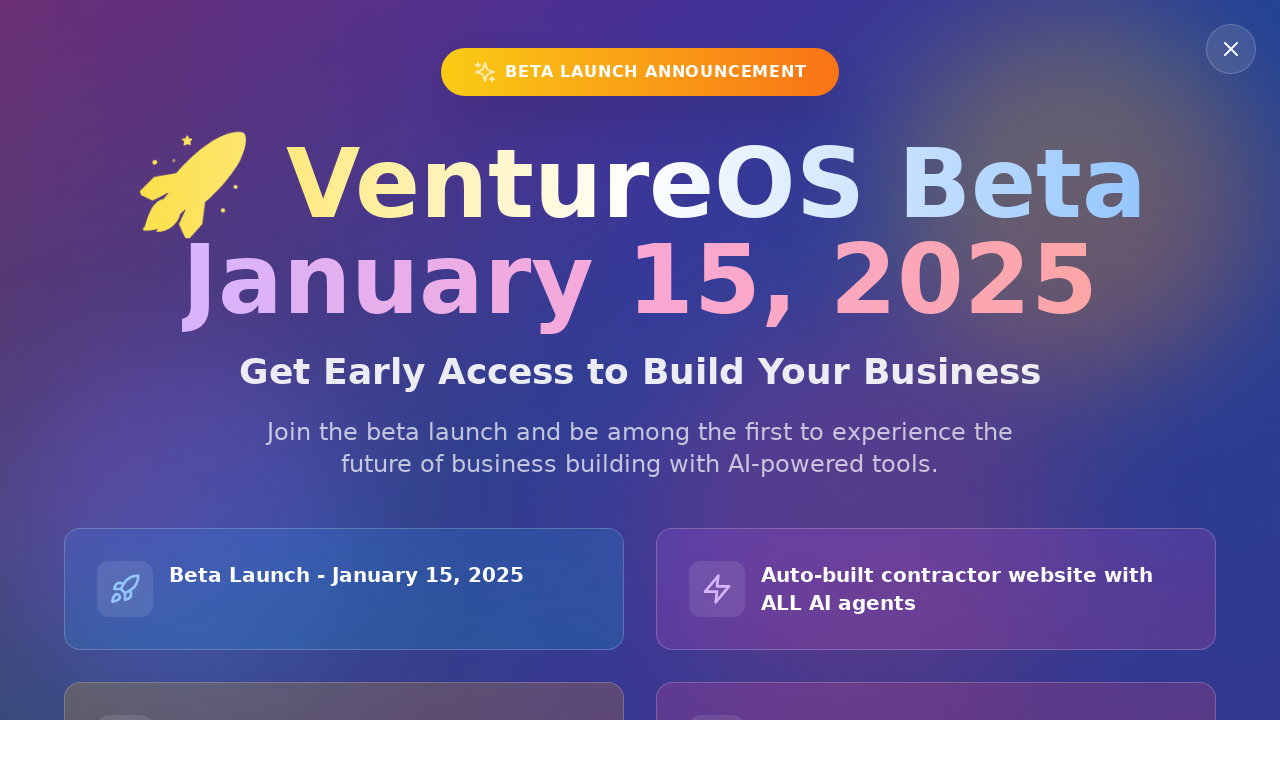

--- FILE ---
content_type: text/html; charset=utf-8
request_url: https://www.ventureos.com/
body_size: 668
content:
<!doctype html>
<html lang="en">
  <head>
    <meta charset="UTF-8" />
    <link rel="icon" type="image/png" href="/logo-ventureos.png" />
    <meta name="viewport" content="width=device-width, initial-scale=1.0" />
    <title>VentureOS — The Operating System for URLs | AI Agent Orchestration Platform</title>
    <meta name="description" content="Turn premium URLs into autonomous smart ventures with AI agents, playbooks, and tokenized incentives. The operating system for domains." />
    <meta name="keywords" content="VentureOS, AI agents, domain portfolio, venture playbooks, URL monetization, autonomous ventures" />
    <meta name="author" content="VentureOS" />
    
    <!-- Google tag (gtag.js) -->
    <script async src="https://www.googletagmanager.com/gtag/js?id=G-5KHSKF0207"></script>
    <script>
      window.dataLayer = window.dataLayer || [];
      function gtag(){dataLayer.push(arguments);}
      gtag('js', new Date());
      gtag('config', 'G-5KHSKF0207');
    </script>
    
    <!-- Open Graph / Facebook -->
    <meta property="og:type" content="website" />
    <meta property="og:url" content="https://ventureos.com/" />
    <meta property="og:title" content="VentureOS — The Operating System for URLs" />
    <meta property="og:description" content="Turn premium URLs into autonomous smart ventures with AI agents, playbooks, and tokenized incentives." />
    <meta property="og:image" content="/logo-ventureos.png" />

    <!-- Twitter -->
    <meta property="twitter:card" content="summary_large_image" />
    <meta property="twitter:url" content="https://ventureos.com/" />
    <meta property="twitter:title" content="VentureOS — The Operating System for URLs" />
    <meta property="twitter:description" content="Turn premium URLs into autonomous smart ventures with AI agents, playbooks, and tokenized incentives." />
    <meta property="twitter:image" content="/logo-ventureos.png" />
    <script type="module" crossorigin src="/assets/index-wYkAML-o.js"></script>
    <link rel="modulepreload" crossorigin href="/assets/react-vendor-F8_01GdM.js">
    <link rel="modulepreload" crossorigin href="/assets/utils-vendor-C8ECdbgL.js">
    <link rel="modulepreload" crossorigin href="/assets/ui-vendor-D5tkUKje.js">
    <link rel="stylesheet" crossorigin href="/assets/index-DTmg4ctT.css">
  </head>
  <body>
    <div id="root"></div>
  </body>
</html>

--- FILE ---
content_type: application/javascript; charset=utf-8
request_url: https://www.ventureos.com/assets/parseSignature-tx-vz2Wj.js
body_size: 21032
content:
import{e7 as e,e8 as t,e9 as n,I as s,ea as r,eb as a,ec as i,a as o,a1 as c,bm as u,M as l,dp as d,cj as f,cg as h,b_ as m,bj as p,ed as g,c1 as b,bl as y,ee as v,ef as w,eg as k,c5 as N,c8 as P,bn as x,eh as A,ei as B,ej as I,ek as E,el as T,em as $,dk as C,bi as z,cr as R,en as U,eo as S,ep as O,bh as L,V as F,W as j,eq as D,er as _,aJ as q,bU as M,bS as V,es as W,bN as G,bM as H,et as Z,cn as J,aa as Y,bF as K,c0 as Q,bZ as X,bC as ee,bB as te,eu as ne,ev as se,c3 as re,ew as ae,ex as ie,ey as oe,cs as ce,ce as ue,ez as le,eA as de,H as fe,bE as he,br as me,a0 as pe,bG as ge,c2 as be,b$ as ye,dt as ve,du as we,T as ke,eB as Ne,$ as Pe,bs as xe,eC as Ae,bq as Be,eD as Ie,eE as Ee,eF as Te,eG as $e,eH as Ce,eI as ze,eJ as Re,eK as Ue,eL as Se,eM as Oe,eN as Le,eO as Fe,eP as je,bX as De,eQ as _e,eR as qe,eS as Me,c7 as Ve,E as We,ad as Ge,eT as He,az as Ze,eU as Je,eV as Ye,t as Ke,cp as Qe,eW as Xe,r as et,eX as tt,q as nt,bk as st,v as rt,a8 as at,bT as it,a9 as ot,eY as ct,cd as ut,eZ as lt,e_ as dt,e$ as ft,f0 as ht,f1 as mt,f2 as pt,f3 as gt,f4 as bt,f5 as yt,f6 as vt,f7 as wt,f8 as kt,f9 as Nt,fa as Pt,fb as xt,j as At}from"./index-wYkAML-o.js";import{l as Bt}from"./localBatchGatewayRequest-wfl3LZLU.js";import{secp256k1 as It}from"./secp256k1-D1p5hks-.js";import{h as Et,e as Tt}from"./hashTypedData-YklzM7jd.js";function $t(r){let a;if("string"==typeof r)a=e(r);else{const s=t(r),i=r.length;for(let t=0;t<i;t++){const i=r[t];if(!n(i)){a=e(i,s);break}}}if(!a)throw new s({signature:r});return a}function Ct(e){const s=[];if("string"==typeof e){const t=r(e),n=t.length;for(let e=0;e<n;e++)s.push(a(t[e],{modifiers:i}))}else{const o=t(e),c=e.length;for(let t=0;t<c;t++){const c=e[t];if(n(c))continue;const u=r(c),l=u.length;for(let e=0;e<l;e++)s.push(a(u[e],{modifiers:i,structs:o}))}}if(0===s.length)throw new o({params:e});return s}class zt extends c{constructor(e){super(`Filter type "${e}" is not supported.`,{name:"FilterTypeNotSupportedError"})}}const Rt="/docs/contract/encodeEventTopics";function Ut(e){var t;const{abi:n,eventName:s,args:r}=e;let a=n[0];if(s){const e=u({abi:n,name:s});if(!e)throw new l(s,{docsPath:Rt});a=e}if("event"!==a.type)throw new l(void 0,{docsPath:Rt});const i=d(a),o=f(i);let c=[];if(r&&"inputs"in a){const e=null==(t=a.inputs)?void 0:t.filter(e=>"indexed"in e&&e.indexed),n=Array.isArray(r)?r:Object.values(r).length>0?(null==e?void 0:e.map(e=>r[e.name]))??[]:[];n.length>0&&(c=(null==e?void 0:e.map((e,t)=>Array.isArray(n[t])?n[t].map((s,r)=>St({param:e,value:n[t][r]})):void 0!==n[t]&&null!==n[t]?St({param:e,value:n[t]}):null))??[])}return[o,...c]}function St({param:e,value:t}){if("string"===e.type||"bytes"===e.type)return h(m(t));if("tuple"===e.type||e.type.match(/^(.*)\[(\d+)?\]$/))throw new zt(e.type);return p([e],[t])}async function Ot(e,t){const{address:n,abi:s,args:r,eventName:a,fromBlock:i,strict:o,toBlock:c}=t,u=g(e,{method:"eth_newFilter"}),l=a?Ut({abi:s,args:r,eventName:a}):void 0,d=await e.request({method:"eth_newFilter",params:[{address:n,fromBlock:"bigint"==typeof i?b(i):i,toBlock:"bigint"==typeof c?b(c):c,topics:l}]});return{abi:s,args:r,eventName:a,id:d,request:u(d),strict:Boolean(o),type:"event"}}async function Lt(e,{address:t,blockHash:n,fromBlock:s,toBlock:r,event:a,events:i,args:o,strict:c}={}){const u=c??!1,l=i??(a?[a]:void 0);let d,f=[];if(l){f=[l.flatMap(e=>Ut({abi:[e],eventName:e.name,args:i?void 0:o}))],a&&(f=f[0])}d=n?await e.request({method:"eth_getLogs",params:[{address:t,topics:f,blockHash:n}]}):await e.request({method:"eth_getLogs",params:[{address:t,topics:f,fromBlock:"bigint"==typeof s?b(s):s,toBlock:"bigint"==typeof r?b(r):r}]});const h=d.map(e=>P(e));return l?x({abi:l,args:o,logs:h,strict:u}):h}async function Ft(e,t){const{abi:n,address:s,args:r,blockHash:a,eventName:i,fromBlock:o,toBlock:c,strict:l}=t,d=i?u({abi:n,name:i}):void 0,f=d?void 0:n.filter(e=>"event"===e.type);return v(e,Lt,"getLogs")({address:s,args:r,blockHash:a,event:d,events:f,fromBlock:o,toBlock:c,strict:l})}function jt(e,t){if(Xt(e)>t)throw new cn({givenSize:Xt(e),maxSize:t})}const Dt=48,_t=57,qt=65,Mt=70,Vt=97,Wt=102;function Gt(e){return e>=Dt&&e<=_t?e-Dt:e>=qt&&e<=Mt?e-(qt-10):e>=Vt&&e<=Wt?e-(Vt-10):void 0}function Ht(e,t={}){const{dir:n="left"}=t;let s=e,r=0;for(let a=0;a<s.length-1&&"0"===s["left"===n?a:s.length-a-1].toString();a++)r++;return s="left"===n?s.slice(r):s.slice(0,s.length-r),s}const Zt=new TextDecoder,Jt=new TextEncoder;function Yt(e){return e instanceof Uint8Array?e:"string"==typeof e?Kt(e):function(e){return e instanceof Uint8Array?e:new Uint8Array(e)}(e)}function Kt(e,t={}){const{size:n}=t;let s=e;n&&(A(e,n),s=B(e,n));let r=s.slice(2);r.length%2&&(r=`0${r}`);const a=r.length/2,i=new Uint8Array(a);for(let o=0,c=0;o<a;o++){const e=Gt(r.charCodeAt(c++)),t=Gt(r.charCodeAt(c++));if(void 0===e||void 0===t)throw new I(`Invalid byte sequence ("${r[c-2]}${r[c-1]}" in "${r}").`);i[o]=16*e+t}return i}function Qt(e,t={}){const{size:n}=t,s=Jt.encode(e);return"number"==typeof n?(jt(s,n),function(e,t){return function(e,t={}){const{dir:n,size:s=32}=t;if(0===s)return e;if(e.length>s)throw new un({size:e.length,targetSize:s,type:"Bytes"});const r=new Uint8Array(s);for(let a=0;a<s;a++){const t="right"===n;r[t?a:s-a-1]=e[t?a:e.length-a-1]}return r}(e,{dir:"right",size:t})}(s,n)):s}function Xt(e){return e.length}function en(e,t,n,s={}){return e.slice(t,n)}function tn(e,t={}){const{size:n}=t;void 0!==n&&jt(e,n);const s=E(e,t);return T(s,t)}function nn(e,t={}){const{size:n}=t;let s=e;if(void 0!==n&&(jt(s,n),s=an(s)),s.length>1||s[0]>1)throw new on(s);return Boolean(s[0])}function sn(e,t={}){const{size:n}=t;void 0!==n&&jt(e,n);const s=E(e,t);return $(s,t)}function rn(e,t={}){const{size:n}=t;let s=e;return void 0!==n&&(jt(s,n),s=Ht(s,{dir:"right"})),Zt.decode(s)}function an(e){return Ht(e,{dir:"left"})}class on extends I{constructor(e){super(`Bytes value \`${e}\` is not a valid boolean.`,{metaMessages:["The bytes array must contain a single byte of either a `0` or `1` value."]}),Object.defineProperty(this,"name",{enumerable:!0,configurable:!0,writable:!0,value:"Bytes.InvalidBytesBooleanError"})}}class cn extends I{constructor({givenSize:e,maxSize:t}){super(`Size cannot exceed \`${t}\` bytes. Given size: \`${e}\` bytes.`),Object.defineProperty(this,"name",{enumerable:!0,configurable:!0,writable:!0,value:"Bytes.SizeOverflowError"})}}class un extends I{constructor({size:e,targetSize:t,type:n}){super(`${n.charAt(0).toUpperCase()}${n.slice(1).toLowerCase()} size (\`${e}\`) exceeds padding size (\`${t}\`).`),Object.defineProperty(this,"name",{enumerable:!0,configurable:!0,writable:!0,value:"Bytes.SizeExceedsPaddingSizeError"})}}class ln extends c{constructor(e){super(`Call bundle failed with status: ${e.statusCode}`,{name:"BundleFailedError"}),Object.defineProperty(this,"result",{enumerable:!0,configurable:!0,writable:!0,value:void 0}),this.result=e}}const dn=b(0,{size:32});async function fn(e,t){const{atomic:n=!1,chainId:s,receipts:r,version:a="2.0.0",...i}=await async function(t){if(t.endsWith("0x5792579257925792579257925792579257925792579257925792579257925792".slice(2))){const n=G(H(t,-64,-32)),s=H(t,0,-64).slice(2).match(/.{1,64}/g),r=await Promise.all(s.map(t=>dn.slice(2)!==t?e.request({method:"eth_getTransactionReceipt",params:[`0x${t}`]},{dedupe:!0}):void 0)),a=r.some(e=>null===e)?100:r.every(e=>"0x1"===(null==e?void 0:e.status))?200:r.every(e=>"0x0"===(null==e?void 0:e.status))?500:600;return{atomic:!1,chainId:M(n),receipts:r.filter(Boolean),status:a,version:"2.0.0"}}return e.request({method:"wallet_getCallsStatus",params:[t]})}(t.id),[o,c]=(()=>{const e=i.status;return e>=100&&e<200?["pending",e]:e>=200&&e<300?["success",e]:e>=300&&e<700?["failure",e]:"CONFIRMED"===e?["success",200]:"PENDING"===e?["pending",100]:[void 0,e]})();return{...i,atomic:n,chainId:s?M(s):void 0,receipts:(null==r?void 0:r.map(e=>({...e,blockNumber:V(e.blockNumber),gasUsed:V(e.gasUsed),status:W[e.status]})))??[],statusCode:c,status:o,version:a}}async function hn(e,t){const{id:n,pollingInterval:s=e.pollingInterval,status:r=({statusCode:e})=>200===e||e>=300,retryCount:a=4,retryDelay:i=({count:e})=>200*(1<<e),timeout:o=6e4,throwOnFailure:c=!1}=t,u=R(["waitForCallsStatus",e.uid,n]),{promise:l,resolve:d,reject:f}=Z();let h;const m=U(u,{resolve:d,reject:f},t=>{const o=S(async()=>{const s=e=>{clearTimeout(h),o(),e(),m()};try{const o=await J(async()=>{const t=await v(e,fn,"getCallsStatus")({id:n});if(c&&"failure"===t.status)throw new ln(t);return t},{retryCount:a,delay:i});if(!r(o))return;s(()=>t.resolve(o))}catch(u){s(()=>t.reject(u))}},{interval:s,emitOnBegin:!0});return o});return h=o?setTimeout(()=>{m(),clearTimeout(h),f(new mn({id:n}))},o):void 0,await l}class mn extends c{constructor({id:e}){super(`Timed out while waiting for call bundle with id "${e}" to be confirmed.`,{name:"WaitForCallsStatusTimeoutError"})}}function pn(e){var t,n,s,r,a,i;if(!(e instanceof c))return!1;const o=e.walk(e=>e instanceof Y);return o instanceof Y&&("HttpError"===(null==(t=o.data)?void 0:t.errorName)||("ResolverError"===(null==(n=o.data)?void 0:n.errorName)||("ResolverNotContract"===(null==(s=o.data)?void 0:s.errorName)||("ResolverNotFound"===(null==(r=o.data)?void 0:r.errorName)||("ReverseAddressMismatch"===(null==(a=o.data)?void 0:a.errorName)||"UnsupportedResolverProfile"===(null==(i=o.data)?void 0:i.errorName))))))}function gn(e){if(66!==e.length)return null;if(0!==e.indexOf("["))return null;if(65!==e.indexOf("]"))return null;const t=`0x${e.slice(1,65)}`;return K(t)?t:null}function bn(e){let t=new Uint8Array(32).fill(0);if(!e)return Q(t);const n=e.split(".");for(let s=n.length-1;s>=0;s-=1){const e=gn(n[s]),r=e?m(e):h(X(n[s]),"bytes");t=h(ee([t,r]),"bytes")}return Q(t)}function yn(e){return`[${e.slice(2)}]`}function vn(e){const t=new Uint8Array(32).fill(0);return e?gn(e)||h(X(e)):Q(t)}function wn(e){const t=e.replace(/^\.|\.$/gm,"");if(0===t.length)return new Uint8Array(1);const n=new Uint8Array(X(t).byteLength+2);let s=0;const r=t.split(".");for(let a=0;a<r.length;a++){let e=X(r[a]);e.byteLength>255&&(e=X(yn(vn(r[a])))),n[s]=e.length,n.set(e,s+1),s+=e.length+1}return n.byteLength!==s+1?n.slice(0,s+1):n}class kn extends c{constructor({data:e}){super("Unable to extract image from metadata. The metadata may be malformed or invalid.",{metaMessages:["- Metadata must be a JSON object with at least an `image`, `image_url` or `image_data` property.","",`Provided data: ${JSON.stringify(e)}`],name:"EnsAvatarInvalidMetadataError"})}}class Nn extends c{constructor({reason:e}){super(`ENS NFT avatar URI is invalid. ${e}`,{name:"EnsAvatarInvalidNftUriError"})}}class Pn extends c{constructor({uri:e}){super(`Unable to resolve ENS avatar URI "${e}". The URI may be malformed, invalid, or does not respond with a valid image.`,{name:"EnsAvatarUriResolutionError"})}}class xn extends c{constructor({namespace:e}){super(`ENS NFT avatar namespace "${e}" is not supported. Must be "erc721" or "erc1155".`,{name:"EnsAvatarUnsupportedNamespaceError"})}}const An=/(?<protocol>https?:\/\/[^/]*|ipfs:\/|ipns:\/|ar:\/)?(?<root>\/)?(?<subpath>ipfs\/|ipns\/)?(?<target>[\w\-.]+)(?<subtarget>\/.*)?/,Bn=/^(Qm[1-9A-HJ-NP-Za-km-z]{44,}|b[A-Za-z2-7]{58,}|B[A-Z2-7]{58,}|z[1-9A-HJ-NP-Za-km-z]{48,}|F[0-9A-F]{50,})(\/(?<target>[\w\-.]+))?(?<subtarget>\/.*)?$/,In=/^data:([a-zA-Z\-/+]*);base64,([^"].*)/,En=/^data:([a-zA-Z\-/+]*)?(;[a-zA-Z0-9].*?)?(,)/;function Tn(e,t){return e?e.endsWith("/")?e.slice(0,-1):e:t}function $n({uri:e,gatewayUrls:t}){const n=In.test(e);if(n)return{uri:e,isOnChain:!0,isEncoded:n};const s=Tn(null==t?void 0:t.ipfs,"https://ipfs.io"),r=Tn(null==t?void 0:t.arweave,"https://arweave.net"),a=e.match(An),{protocol:i,subpath:o,target:c,subtarget:u=""}=(null==a?void 0:a.groups)||{},l="ipns:/"===i||"ipns/"===o,d="ipfs:/"===i||"ipfs/"===o||Bn.test(e);if(e.startsWith("http")&&!l&&!d){let n=e;return(null==t?void 0:t.arweave)&&(n=e.replace(/https:\/\/arweave.net/g,null==t?void 0:t.arweave)),{uri:n,isOnChain:!1,isEncoded:!1}}if((l||d)&&c)return{uri:`${s}/${l?"ipns":"ipfs"}/${c}${u}`,isOnChain:!1,isEncoded:!1};if("ar:/"===i&&c)return{uri:`${r}/${c}${u||""}`,isOnChain:!1,isEncoded:!1};let f=e.replace(En,"");if(f.startsWith("<svg")&&(f=`data:image/svg+xml;base64,${btoa(f)}`),f.startsWith("data:")||f.startsWith("{"))return{uri:f,isOnChain:!0,isEncoded:!1};throw new Pn({uri:e})}function Cn(e){if("object"!=typeof e||!("image"in e)&&!("image_url"in e)&&!("image_data"in e))throw new kn({data:e});return e.image||e.image_url||e.image_data}async function zn({gatewayUrls:e,uri:t}){const{uri:n,isOnChain:s}=$n({uri:t,gatewayUrls:e});if(s)return n;const r=await async function(e){try{const t=await fetch(e,{method:"HEAD"});if(200===t.status){const e=t.headers.get("content-type");return null==e?void 0:e.startsWith("image/")}return!1}catch(t){return("object"!=typeof t||void 0===t.response)&&!!Object.hasOwn(globalThis,"Image")&&new Promise(t=>{const n=new Image;n.onload=()=>{t(!0)},n.onerror=()=>{t(!1)},n.src=e})}}(n);if(r)return n;throw new Pn({uri:t})}async function Rn(e,{gatewayUrls:t,record:n}){return/eip155:/i.test(n)?async function(e,{gatewayUrls:t,record:n}){const s=function(e){let t=e;t.startsWith("did:nft:")&&(t=t.replace("did:nft:","").replace(/_/g,"/"));const[n,s,r]=t.split("/"),[a,i]=n.split(":"),[o,c]=s.split(":");if(!a||"eip155"!==a.toLowerCase())throw new Nn({reason:"Only EIP-155 supported"});if(!i)throw new Nn({reason:"Chain ID not found"});if(!c)throw new Nn({reason:"Contract address not found"});if(!r)throw new Nn({reason:"Token ID not found"});if(!o)throw new Nn({reason:"ERC namespace not found"});return{chainID:Number.parseInt(i,10),namespace:o.toLowerCase(),contractAddress:c,tokenID:r}}(n),r=await async function(e,{nft:t}){if("erc721"===t.namespace)return ae(e,{address:t.contractAddress,abi:[{name:"tokenURI",type:"function",stateMutability:"view",inputs:[{name:"tokenId",type:"uint256"}],outputs:[{name:"",type:"string"}]}],functionName:"tokenURI",args:[BigInt(t.tokenID)]});if("erc1155"===t.namespace)return ae(e,{address:t.contractAddress,abi:[{name:"uri",type:"function",stateMutability:"view",inputs:[{name:"_id",type:"uint256"}],outputs:[{name:"",type:"string"}]}],functionName:"uri",args:[BigInt(t.tokenID)]});throw new xn({namespace:t.namespace})}(e,{nft:s}),{uri:a,isOnChain:i,isEncoded:o}=$n({uri:r,gatewayUrls:t});if(i&&(a.includes("data:application/json;base64,")||a.startsWith("{"))){const e=o?atob(a.replace("data:application/json;base64,","")):a;return zn({uri:Cn(JSON.parse(e)),gatewayUrls:t})}let c=s.tokenID;"erc1155"===s.namespace&&(c=c.replace("0x","").padStart(64,"0"));return async function({gatewayUrls:e,uri:t}){try{const n=await fetch(t).then(e=>e.json());return await zn({gatewayUrls:e,uri:Cn(n)})}catch{throw new Pn({uri:t})}}({gatewayUrls:t,uri:a.replace(/(?:0x)?{id}/,c)})}(e,{gatewayUrls:t,record:n}):zn({uri:n,gatewayUrls:t})}async function Un(e,t){const{blockNumber:n,blockTag:s,key:r,name:a,gatewayUrls:i,strict:o}=t,{chain:c}=e,u=(()=>{if(t.universalResolverAddress)return t.universalResolverAddress;if(!c)throw new Error("client chain not configured. universalResolverAddress is required.");return te({blockNumber:n,chain:c,contract:"ensUniversalResolver"})})(),l=null==c?void 0:c.ensTlds;if(l&&!l.some(e=>a.endsWith(e)))return null;try{const t={address:u,abi:se,args:[re(wn(a)),y({abi:ie,functionName:"text",args:[bn(a),r]}),i??[Bt]],functionName:"resolveWithGateways",blockNumber:n,blockTag:s},o=v(e,ae,"readContract"),c=await o(t);if("0x"===c[0])return null;const l=z({abi:ie,functionName:"text",data:c[0]});return""===l?null:l}catch(d){if(o)throw d;if(pn(d))return null;throw d}}async function Sn(e,t){var n,s,r;const{account:a=e.account,blockNumber:i,blockTag:o="latest",blobs:c,data:u,gas:l,gasPrice:d,maxFeePerBlobGas:f,maxFeePerGas:h,maxPriorityFeePerGas:m,to:p,value:g,...y}=t,v=a?k(a):void 0;try{ce(t);const a=("bigint"==typeof i?b(i):void 0)||o,w=null==(r=null==(s=null==(n=e.chain)?void 0:n.formatters)?void 0:s.transactionRequest)?void 0:r.format,k=(w||ue)({...le(y,{format:w}),account:v,blobs:c,data:u,gas:l,gasPrice:d,maxFeePerBlobGas:f,maxFeePerGas:h,maxPriorityFeePerGas:m,to:p,value:g},"createAccessList"),N=await e.request({method:"eth_createAccessList",params:[k,a]});return{accessList:N.accessList,gasUsed:BigInt(N.gasUsed)}}catch(w){throw de(w,{...t,account:v,chain:e.chain})}}async function On(e,{address:t,args:n,event:s,events:r,fromBlock:a,strict:i,toBlock:o}={}){const c=r??(s?[s]:void 0),u=g(e,{method:"eth_newFilter"});let l=[];if(c){l=[c.flatMap(e=>Ut({abi:[e],eventName:e.name,args:n}))],s&&(l=l[0])}const d=await e.request({method:"eth_newFilter",params:[{address:t,fromBlock:"bigint"==typeof a?b(a):a,toBlock:"bigint"==typeof o?b(o):o,...l.length?{topics:l}:{}}]});return{abi:c,args:n,eventName:s?s.name:void 0,fromBlock:a,id:d,request:u(d),strict:Boolean(i),toBlock:o,type:"event"}}async function Ln(e,{address:t,blockNumber:n,blockTag:s="latest"}){const r=void 0!==n?b(n):void 0,a=await e.request({method:"eth_getCode",params:[t,r||s]},{dedupe:Boolean(r)});if("0x"!==a)return a}class Fn extends c{constructor({address:e}){super(`No EIP-712 domain found on contract "${e}".`,{metaMessages:["Ensure that:",`- The contract is deployed at the address "${e}".`,"- `eip712Domain()` function exists on the contract.","- `eip712Domain()` function matches signature to ERC-5267 specification."],name:"Eip712DomainNotFoundError"})}}const jn=[{inputs:[],name:"eip712Domain",outputs:[{name:"fields",type:"bytes1"},{name:"name",type:"string"},{name:"version",type:"string"},{name:"chainId",type:"uint256"},{name:"verifyingContract",type:"address"},{name:"salt",type:"bytes32"},{name:"extensions",type:"uint256[]"}],stateMutability:"view",type:"function"}];async function Dn(e,{blockCount:t,blockNumber:n,blockTag:s="latest",rewardPercentiles:r}){const a="bigint"==typeof n?b(n):void 0;return function(e){var t;return{baseFeePerGas:e.baseFeePerGas.map(e=>BigInt(e)),gasUsedRatio:e.gasUsedRatio,oldestBlock:BigInt(e.oldestBlock),reward:null==(t=e.reward)?void 0:t.map(e=>e.map(e=>BigInt(e)))}}(await e.request({method:"eth_feeHistory",params:[b(t),a||s,r]},{dedupe:Boolean(a)}))}function _n(e,t){if(e.length!==t.length)throw new fe({expectedLength:e.length,givenLength:t.length});const n=[];for(let s=0;s<e.length;s++){const r=e[s],a=t[s];n.push(qn(r,a))}return he(n)}function qn(e,t,n=!1){if("address"===e){const e=t;if(!me(e))throw new pe({address:e});return ge(e.toLowerCase(),{size:n?32:null})}if("string"===e)return be(t);if("bytes"===e)return t;if("bool"===e)return ge(ye(t),{size:n?32:1});const s=e.match(ve);if(s){const[e,r,a="256"]=s,i=Number.parseInt(a,10)/8;return b(t,{size:n?32:i,signed:"int"===r})}const r=e.match(we);if(r){const[e,s]=r;if(Number.parseInt(s,10)!==(t.length-2)/2)throw new ke({expectedSize:Number.parseInt(s,10),givenSize:(t.length-2)/2});return ge(t,{dir:"right",size:n?32:null})}const a=e.match(Ne);if(a&&Array.isArray(t)){const[e,n]=a,s=[];for(let r=0;r<t.length;r++)s.push(qn(n,t[r],!0));return 0===s.length?"0x":he(s)}throw new Pe(e)}function Mn(e){const{source:t}=e,n=new Map,s=new Ie(8192),r=new Map,a=({address:e,chainId:t})=>`${e}.${t}`;return{async consume({address:e,chainId:n,client:r}){const i=a({address:e,chainId:n}),o=this.get({address:e,chainId:n,client:r});this.increment({address:e,chainId:n});const c=await o;return await t.set({address:e,chainId:n},c),s.set(i,c),c},async increment({address:e,chainId:t}){const s=a({address:e,chainId:t}),r=n.get(s)??0;n.set(s,r+1)},async get({address:e,chainId:i,client:o}){const c=a({address:e,chainId:i});let u=r.get(c);u||(u=(async()=>{try{const n=await t.get({address:e,chainId:i,client:o}),r=s.get(c)??0;return r>0&&n<=r?r+1:(s.delete(c),n)}finally{this.reset({address:e,chainId:i})}})(),r.set(c,u));return(n.get(c)??0)+await u},reset({address:e,chainId:t}){const s=a({address:e,chainId:t});n.delete(s),r.delete(s)}}}class Vn extends Map{constructor(e){super(),Object.defineProperty(this,"maxSize",{enumerable:!0,configurable:!0,writable:!0,value:void 0}),this.maxSize=e}get(e){const t=super.get(e);return super.has(e)&&void 0!==t&&(this.delete(e),super.set(e,t)),t}set(e,t){if(super.set(e,t),this.maxSize&&this.size>this.maxSize){const e=this.keys().next().value;e&&this.delete(e)}return this}}const Wn={checksum:new Vn(8192)}.checksum;function Gn(e,t={}){const{as:n=("string"==typeof e?"Hex":"Bytes")}=t,s=Ee(Yt(e));return"Bytes"===n?s:E(s)}const Hn=/^0x[a-fA-F0-9]{40}$/;function Zn(e,t={}){const{strict:n=!0}=t;if(!Hn.test(e))throw new Kn({address:e,cause:new Qn});if(n){if(e.toLowerCase()===e)return;if(Jn(e)!==e)throw new Kn({address:e,cause:new Xn})}}function Jn(e){if(Wn.has(e))return Wn.get(e);Zn(e,{strict:!1});const t=e.substring(2).toLowerCase(),n=Gn(Qt(t),{as:"Bytes"}),s=t.split("");for(let a=0;a<40;a+=2)n[a>>1]>>4>=8&&s[a]&&(s[a]=s[a].toUpperCase()),(15&n[a>>1])>=8&&s[a+1]&&(s[a+1]=s[a+1].toUpperCase());const r=`0x${s.join("")}`;return Wn.set(e,r),r}function Yn(e,t={}){const{strict:n=!0}=t??{};try{return Zn(e,{strict:n}),!0}catch{return!1}}class Kn extends I{constructor({address:e,cause:t}){super(`Address "${e}" is invalid.`,{cause:t}),Object.defineProperty(this,"name",{enumerable:!0,configurable:!0,writable:!0,value:"Address.InvalidAddressError"})}}class Qn extends I{constructor(){super("Address is not a 20 byte (40 hexadecimal character) value."),Object.defineProperty(this,"name",{enumerable:!0,configurable:!0,writable:!0,value:"Address.InvalidInputError"})}}class Xn extends I{constructor(){super("Address does not match its checksum counterpart."),Object.defineProperty(this,"name",{enumerable:!0,configurable:!0,writable:!0,value:"Address.InvalidChecksumError"})}}const es=/^(.*)\[([0-9]*)\]$/,ts=/^bytes([1-9]|1[0-9]|2[0-9]|3[0-2])?$/,ns=/^(u?int)(8|16|24|32|40|48|56|64|72|80|88|96|104|112|120|128|136|144|152|160|168|176|184|192|200|208|216|224|232|240|248|256)?$/,ss=2n**256n-1n;function rs(e,t,n){const{checksumAddress:s,staticPosition:r}=n,a=us(t.type);if(a){const[n,i]=a;return function(e,t,n){const{checksumAddress:s,length:r,staticPosition:a}=n;if(!r){const n=a+sn(e.readBytes(is)),r=n+as;e.setPosition(n);const i=sn(e.readBytes(as)),o=ls(t);let c=0;const u=[];for(let a=0;a<i;++a){e.setPosition(r+(o?32*a:c));const[n,i]=rs(e,t,{checksumAddress:s,staticPosition:r});c+=i,u.push(n)}return e.setPosition(a+32),[u,32]}if(ls(t)){const n=a+sn(e.readBytes(is)),i=[];for(let a=0;a<r;++a){e.setPosition(n+32*a);const[r]=rs(e,t,{checksumAddress:s,staticPosition:n});i.push(r)}return e.setPosition(a+32),[i,32]}let i=0;const o=[];for(let c=0;c<r;++c){const[n,r]=rs(e,t,{checksumAddress:s,staticPosition:a+i});i+=r,o.push(n)}return[o,i]}(e,{...t,type:i},{checksumAddress:s,length:n,staticPosition:r})}if("tuple"===t.type)return function(e,t,n){const{checksumAddress:s,staticPosition:r}=n,a=0===t.components.length||t.components.some(({name:e})=>!e),i=a?[]:{};let o=0;if(ls(t)){const n=r+sn(e.readBytes(is));for(let r=0;r<t.components.length;++r){const c=t.components[r];e.setPosition(n+o);const[u,l]=rs(e,c,{checksumAddress:s,staticPosition:n});o+=l,i[a?r:null==c?void 0:c.name]=u}return e.setPosition(r+32),[i,32]}for(let c=0;c<t.components.length;++c){const n=t.components[c],[u,l]=rs(e,n,{checksumAddress:s,staticPosition:r});i[a?c:null==n?void 0:n.name]=u,o+=l}return[i,o]}(e,t,{checksumAddress:s,staticPosition:r});if("address"===t.type)return function(e,t={}){const{checksum:n=!1}=t,s=e.readBytes(32);return[(r=E(en(s,-20)),n?Jn(r):r),32];var r}(e,{checksum:s});if("bool"===t.type)return function(e){return[nn(e.readBytes(32),{size:32}),32]}(e);if(t.type.startsWith("bytes"))return function(e,t,{staticPosition:n}){const[s,r]=t.type.split("bytes");if(!r){const t=sn(e.readBytes(32));e.setPosition(n+t);const s=sn(e.readBytes(32));if(0===s)return e.setPosition(n+32),["0x",32];const r=e.readBytes(s);return e.setPosition(n+32),[E(r),32]}const a=E(e.readBytes(Number.parseInt(r,10),32));return[a,32]}(e,t,{staticPosition:r});if(t.type.startsWith("uint")||t.type.startsWith("int"))return function(e,t){const n=t.type.startsWith("int"),s=Number.parseInt(t.type.split("int")[1]||"256",10),r=e.readBytes(32);return[s>48?tn(r,{signed:n}):sn(r,{signed:n}),32]}(e,t);if("string"===t.type)return function(e,{staticPosition:t}){const n=sn(e.readBytes(32)),s=t+n;e.setPosition(s);const r=sn(e.readBytes(32));if(0===r)return e.setPosition(t+32),["",32];const a=e.readBytes(r,32),i=rn(an(a));return e.setPosition(t+32),[i,32]}(e,{staticPosition:r});throw new As(t.type)}const as=32,is=32;function os({checksumAddress:e=!1,parameter:t,value:n}){const s=t,r=us(s.type);if(r){const[t,a]=r;return function(e,t){const{checksumAddress:n,length:s,parameter:r}=t,a=null===s;if(!Array.isArray(e))throw new xs(e);if(!a&&e.length!==s)throw new ks({expectedLength:s,givenLength:e.length,type:`${r.type}[${s}]`});let i=!1;const o=[];for(let c=0;c<e.length;c++){const t=os({checksumAddress:n,parameter:r,value:e[c]});t.dynamic&&(i=!0),o.push(t)}if(a||i){const e=cs(o);if(a){const t=$e(o.length,{size:32});return{dynamic:!0,encoded:o.length>0?Ce(t,e):t}}if(i)return{dynamic:!0,encoded:e}}return{dynamic:!1,encoded:Ce(...o.map(({encoded:e})=>e))}}(n,{checksumAddress:e,length:t,parameter:{...s,type:a}})}if("tuple"===s.type)return function(e,t){const{checksumAddress:n,parameter:s}=t;let r=!1;const a=[];for(let i=0;i<s.components.length;i++){const t=s.components[i],o=os({checksumAddress:n,parameter:t,value:e[Array.isArray(e)?i:t.name]});a.push(o),o.dynamic&&(r=!0)}return{dynamic:r,encoded:r?cs(a):Ce(...a.map(({encoded:e})=>e))}}(n,{checksumAddress:e,parameter:s});if("address"===s.type)return function(e,t){const{checksum:n=!1}=t;return Zn(e,{strict:n}),{dynamic:!1,encoded:ze(e.toLowerCase())}}(n,{checksum:e});if("bool"===s.type)return function(e){if("boolean"!=typeof e)throw new I(`Invalid boolean value: "${e}" (type: ${typeof e}). Expected: \`true\` or \`false\`.`);return{dynamic:!1,encoded:ze(Re(e))}}(n);if(s.type.startsWith("uint")||s.type.startsWith("int")){const e=s.type.startsWith("int"),[,,t="256"]=ns.exec(s.type)??[];return function(e,{signed:t,size:n}){if("number"==typeof n){const s=2n**(BigInt(n)-(t?1n:0n))-1n,r=t?-s-1n:0n;if(e>s||e<r)throw new Ue({max:s.toString(),min:r.toString(),signed:t,size:n/8,value:e.toString()})}return{dynamic:!1,encoded:$e(e,{size:32,signed:t})}}(n,{signed:e,size:Number(t)})}if(s.type.startsWith("bytes"))return function(e,{type:t}){const[,n]=t.split("bytes"),s=Te(e);if(!n){let t=e;return s%32!=0&&(t=B(t,32*Math.ceil((e.length-2)/2/32))),{dynamic:!0,encoded:Ce(ze($e(s,{size:32})),t)}}if(s!==Number.parseInt(n,10))throw new Ns({expectedSize:Number.parseInt(n,10),value:e});return{dynamic:!1,encoded:B(e)}}(n,{type:s.type});if("string"===s.type)return function(e){const t=Se(e),n=Math.ceil(Te(t)/32),s=[];for(let r=0;r<n;r++)s.push(B(Oe(t,32*r,32*(r+1))));return{dynamic:!0,encoded:Ce(B($e(Te(t),{size:32})),...s)}}(n);throw new As(s.type)}function cs(e){let t=0;for(let a=0;a<e.length;a++){const{dynamic:n,encoded:s}=e[a];t+=n?32:Te(s)}const n=[],s=[];let r=0;for(let a=0;a<e.length;a++){const{dynamic:i,encoded:o}=e[a];i?(n.push($e(t+r,{size:32})),s.push(o),r+=Te(o)):n.push(o)}return Ce(...n,...s)}function us(e){const t=e.match(/^(.*)\[(\d+)?\]$/);return t?[t[2]?Number(t[2]):null,t[1]]:void 0}function ls(e){var t;const{type:n}=e;if("string"===n)return!0;if("bytes"===n)return!0;if(n.endsWith("[]"))return!0;if("tuple"===n)return null==(t=e.components)?void 0:t.some(ls);const s=us(e.type);return!(!s||!ls({...e,type:s[1]}))}const ds={bytes:new Uint8Array,dataView:new DataView(new ArrayBuffer(0)),position:0,positionReadCount:new Map,recursiveReadCount:0,recursiveReadLimit:Number.POSITIVE_INFINITY,assertReadLimit(){if(this.recursiveReadCount>=this.recursiveReadLimit)throw new ms({count:this.recursiveReadCount+1,limit:this.recursiveReadLimit})},assertPosition(e){if(e<0||e>this.bytes.length-1)throw new hs({length:this.bytes.length,position:e})},decrementPosition(e){if(e<0)throw new fs({offset:e});const t=this.position-e;this.assertPosition(t),this.position=t},getReadCount(e){return this.positionReadCount.get(e||this.position)||0},incrementPosition(e){if(e<0)throw new fs({offset:e});const t=this.position+e;this.assertPosition(t),this.position=t},inspectByte(e){const t=e??this.position;return this.assertPosition(t),this.bytes[t]},inspectBytes(e,t){const n=t??this.position;return this.assertPosition(n+e-1),this.bytes.subarray(n,n+e)},inspectUint8(e){const t=e??this.position;return this.assertPosition(t),this.bytes[t]},inspectUint16(e){const t=e??this.position;return this.assertPosition(t+1),this.dataView.getUint16(t)},inspectUint24(e){const t=e??this.position;return this.assertPosition(t+2),(this.dataView.getUint16(t)<<8)+this.dataView.getUint8(t+2)},inspectUint32(e){const t=e??this.position;return this.assertPosition(t+3),this.dataView.getUint32(t)},pushByte(e){this.assertPosition(this.position),this.bytes[this.position]=e,this.position++},pushBytes(e){this.assertPosition(this.position+e.length-1),this.bytes.set(e,this.position),this.position+=e.length},pushUint8(e){this.assertPosition(this.position),this.bytes[this.position]=e,this.position++},pushUint16(e){this.assertPosition(this.position+1),this.dataView.setUint16(this.position,e),this.position+=2},pushUint24(e){this.assertPosition(this.position+2),this.dataView.setUint16(this.position,e>>8),this.dataView.setUint8(this.position+2,255&e),this.position+=3},pushUint32(e){this.assertPosition(this.position+3),this.dataView.setUint32(this.position,e),this.position+=4},readByte(){this.assertReadLimit(),this._touch();const e=this.inspectByte();return this.position++,e},readBytes(e,t){this.assertReadLimit(),this._touch();const n=this.inspectBytes(e);return this.position+=t??e,n},readUint8(){this.assertReadLimit(),this._touch();const e=this.inspectUint8();return this.position+=1,e},readUint16(){this.assertReadLimit(),this._touch();const e=this.inspectUint16();return this.position+=2,e},readUint24(){this.assertReadLimit(),this._touch();const e=this.inspectUint24();return this.position+=3,e},readUint32(){this.assertReadLimit(),this._touch();const e=this.inspectUint32();return this.position+=4,e},get remaining(){return this.bytes.length-this.position},setPosition(e){const t=this.position;return this.assertPosition(e),this.position=e,()=>this.position=t},_touch(){if(this.recursiveReadLimit===Number.POSITIVE_INFINITY)return;const e=this.getReadCount();this.positionReadCount.set(this.position,e+1),e>0&&this.recursiveReadCount++}};class fs extends I{constructor({offset:e}){super(`Offset \`${e}\` cannot be negative.`),Object.defineProperty(this,"name",{enumerable:!0,configurable:!0,writable:!0,value:"Cursor.NegativeOffsetError"})}}class hs extends I{constructor({length:e,position:t}){super(`Position \`${t}\` is out of bounds (\`0 < position < ${e}\`).`),Object.defineProperty(this,"name",{enumerable:!0,configurable:!0,writable:!0,value:"Cursor.PositionOutOfBoundsError"})}}class ms extends I{constructor({count:e,limit:t}){super(`Recursive read limit of \`${t}\` exceeded (recursive read count: \`${e}\`).`),Object.defineProperty(this,"name",{enumerable:!0,configurable:!0,writable:!0,value:"Cursor.RecursiveReadLimitExceededError"})}}function ps(e,t,n={}){const{as:s="Array",checksumAddress:r=!1}=n,a="string"==typeof t?Kt(t):t,i=function(e,{recursiveReadLimit:t=8192}={}){const n=Object.create(ds);return n.bytes=e,n.dataView=new DataView(e.buffer,e.byteOffset,e.byteLength),n.positionReadCount=new Map,n.recursiveReadLimit=t,n}(a);if(0===Xt(a)&&e.length>0)throw new ws;if(Xt(a)&&Xt(a)<32)throw new vs({data:"string"==typeof t?t:E(t),parameters:e,size:Xt(a)});let o=0;const c="Array"===s?[]:{};for(let u=0;u<e.length;++u){const t=e[u];i.setPosition(o);const[n,a]=rs(i,t,{checksumAddress:r,staticPosition:0});o+=a,"Array"===s?c.push(n):c[t.name??u]=n}return c}function gs(e,t,n){const{checksumAddress:s=!1}={};if(e.length!==t.length)throw new Ps({expectedLength:e.length,givenLength:t.length});const r=function({checksumAddress:e,parameters:t,values:n}){const s=[];for(let r=0;r<t.length;r++)s.push(os({checksumAddress:e,parameter:t[r],value:n[r]}));return s}({checksumAddress:s,parameters:e,values:t}),a=cs(r);return 0===a.length?"0x":a}function bs(e,t){if(e.length!==t.length)throw new Ps({expectedLength:e.length,givenLength:t.length});const n=[];for(let s=0;s<e.length;s++){const r=e[s],a=t[s];n.push(bs.encode(r,a))}return Ce(...n)}function ys(e){return Array.isArray(e)&&"string"==typeof e[0]||"string"==typeof e?Ct(e):e}(bs||(bs={})).encode=function e(t,n,s=!1){if("address"===t){const e=n;return Zn(e),ze(e.toLowerCase(),s?32:0)}if("string"===t)return Se(n);if("bytes"===t)return n;if("bool"===t)return ze(Re(n),s?32:1);const r=t.match(ns);if(r){const[e,t,a="256"]=r,i=Number.parseInt(a,10)/8;return $e(n,{size:s?32:i,signed:"int"===t})}const a=t.match(ts);if(a){const[e,t]=a;if(Number.parseInt(t,10)!==(n.length-2)/2)throw new Ns({expectedSize:Number.parseInt(t,10),value:n});return B(n,s?32:0)}const i=t.match(es);if(i&&Array.isArray(n)){const[t,s]=i,r=[];for(let a=0;a<n.length;a++)r.push(e(s,n[a],!0));return 0===r.length?"0x":Ce(...r)}throw new As(t)};class vs extends I{constructor({data:e,parameters:t,size:n}){super(`Data size of ${n} bytes is too small for given parameters.`,{metaMessages:[`Params: (${Le(t)})`,`Data:   ${e} (${n} bytes)`]}),Object.defineProperty(this,"name",{enumerable:!0,configurable:!0,writable:!0,value:"AbiParameters.DataSizeTooSmallError"})}}class ws extends I{constructor(){super('Cannot decode zero data ("0x") with ABI parameters.'),Object.defineProperty(this,"name",{enumerable:!0,configurable:!0,writable:!0,value:"AbiParameters.ZeroDataError"})}}class ks extends I{constructor({expectedLength:e,givenLength:t,type:n}){super(`Array length mismatch for type \`${n}\`. Expected: \`${e}\`. Given: \`${t}\`.`),Object.defineProperty(this,"name",{enumerable:!0,configurable:!0,writable:!0,value:"AbiParameters.ArrayLengthMismatchError"})}}class Ns extends I{constructor({expectedSize:e,value:t}){super(`Size of bytes "${t}" (bytes${Te(t)}) does not match expected size (bytes${e}).`),Object.defineProperty(this,"name",{enumerable:!0,configurable:!0,writable:!0,value:"AbiParameters.BytesSizeMismatchError"})}}class Ps extends I{constructor({expectedLength:e,givenLength:t}){super(["ABI encoding parameters/values length mismatch.",`Expected length (parameters): ${e}`,`Given length (values): ${t}`].join("\n")),Object.defineProperty(this,"name",{enumerable:!0,configurable:!0,writable:!0,value:"AbiParameters.LengthMismatchError"})}}class xs extends I{constructor(e){super(`Value \`${e}\` is not a valid array.`),Object.defineProperty(this,"name",{enumerable:!0,configurable:!0,writable:!0,value:"AbiParameters.InvalidArrayError"})}}class As extends I{constructor(e){super(`Type \`${e}\` is not a valid ABI Type.`),Object.defineProperty(this,"name",{enumerable:!0,configurable:!0,writable:!0,value:"AbiParameters.InvalidTypeError"})}}function Bs(e,t={}){const{recovered:n}=t;if(void 0===e.r)throw new Cs({signature:e});if(void 0===e.s)throw new Cs({signature:e});if(n&&void 0===e.yParity)throw new Cs({signature:e});if(e.r<0n||e.r>ss)throw new zs({value:e.r});if(e.s<0n||e.s>ss)throw new Rs({value:e.s});if("number"==typeof e.yParity&&0!==e.yParity&&1!==e.yParity)throw new Us({value:e.yParity})}function Is(e){if(130!==e.length&&132!==e.length)throw new $s({signature:e});const t=BigInt(Oe(e,0,32)),n=BigInt(Oe(e,32,64)),s=(()=>{const t=Number(`0x${e.slice(130)}`);if(!Number.isNaN(t))try{return Ts(t)}catch{throw new Us({value:t})}})();return void 0===s?{r:t,s:n}:{r:t,s:n,yParity:s}}function Es(e){if(void 0!==e.r&&void 0!==e.s)return function(e){const t="string"==typeof e?Is(e):e instanceof Uint8Array?function(e){return Is(E(e))}(e):"string"==typeof e.r?function(e){const t=(()=>{const t=e.v?Number(e.v):void 0;let n=e.yParity?Number(e.yParity):void 0;if("number"==typeof t&&"number"!=typeof n&&(n=Ts(t)),"number"!=typeof n)throw new Us({value:e.yParity});return n})();return{r:BigInt(e.r),s:BigInt(e.s),yParity:t}}(e):e.v?function(e){return{r:e.r,s:e.s,yParity:Ts(e.v)}}(e):{r:e.r,s:e.s,...void 0!==e.yParity?{yParity:e.yParity}:{}};return Bs(t),t}(e)}function Ts(e){if(0===e||27===e)return 0;if(1===e||28===e)return 1;if(e>=35)return e%2==0?1:0;throw new Ss({value:e})}class $s extends I{constructor({signature:e}){super(`Value \`${e}\` is an invalid signature size.`,{metaMessages:["Expected: 64 bytes or 65 bytes.",`Received ${Te(je(e))} bytes.`]}),Object.defineProperty(this,"name",{enumerable:!0,configurable:!0,writable:!0,value:"Signature.InvalidSerializedSizeError"})}}class Cs extends I{constructor({signature:e}){super(`Signature \`${Fe(e)}\` is missing either an \`r\`, \`s\`, or \`yParity\` property.`),Object.defineProperty(this,"name",{enumerable:!0,configurable:!0,writable:!0,value:"Signature.MissingPropertiesError"})}}class zs extends I{constructor({value:e}){super(`Value \`${e}\` is an invalid r value. r must be a positive integer less than 2^256.`),Object.defineProperty(this,"name",{enumerable:!0,configurable:!0,writable:!0,value:"Signature.InvalidRError"})}}class Rs extends I{constructor({value:e}){super(`Value \`${e}\` is an invalid s value. s must be a positive integer less than 2^256.`),Object.defineProperty(this,"name",{enumerable:!0,configurable:!0,writable:!0,value:"Signature.InvalidSError"})}}class Us extends I{constructor({value:e}){super(`Value \`${e}\` is an invalid y-parity value. Y-parity must be 0 or 1.`),Object.defineProperty(this,"name",{enumerable:!0,configurable:!0,writable:!0,value:"Signature.InvalidYParityError"})}}class Ss extends I{constructor({value:e}){super(`Value \`${e}\` is an invalid v value. v must be 27, 28 or >=35.`),Object.defineProperty(this,"name",{enumerable:!0,configurable:!0,writable:!0,value:"Signature.InvalidVError"})}}function Os(e,t={}){return"string"==typeof e.chainId?function(e){const{address:t,chainId:n,nonce:s}=e,r=Es(e);return{address:t,chainId:Number(n),nonce:BigInt(s),...r}}(e):{...e,...t.signature}}const Ls=ys("(uint256 chainId, address delegation, uint256 nonce, uint8 yParity, uint256 r, uint256 s), address to, bytes data");function Fs(e){if("string"==typeof e){if("0x8010801080108010801080108010801080108010801080108010801080108010"!==Oe(e,-32))throw new js(e)}else Bs(e.authorization)}let js=class extends I{constructor(e){super(`Value \`${e}\` is an invalid ERC-8010 wrapped signature.`),Object.defineProperty(this,"name",{enumerable:!0,configurable:!0,writable:!0,value:"SignatureErc8010.InvalidWrappedSignatureError"})}};function Ds(e){const{address:t,data:n,signature:s,to:r="hex"}=e,a=he([p([{type:"address"},{type:"bytes"},{type:"bytes"}],[t,n,s]),"0x6492649264926492649264926492649264926492649264926492649264926492"]);return"hex"===r?a:De(a)}async function _s(e,{address:t,blockNumber:n,blockTag:s,storageKeys:r}){const a=s??"latest",i=void 0!==n?b(n):void 0;return function(e){return{...e,balance:e.balance?BigInt(e.balance):void 0,nonce:e.nonce?M(e.nonce):void 0,storageProof:e.storageProof?(t=e.storageProof,t.map(e=>({...e,value:BigInt(e.value)}))):void 0};var t}(await e.request({method:"eth_getProof",params:[t,r,i||a]}))}async function qs(e,t){const{blockNumber:n,blockTag:s=e.experimental_blockTag??"latest",blocks:r,returnFullTransactions:a,traceTransfers:i,validation:o}=t;try{const t=[];for(const e of r){const n=e.blockOverrides?qe(e.blockOverrides):void 0,s=e.calls.map(e=>{const t=e,n=t.account?k(t.account):void 0,s=t.abi?y(t):t.data,r={...t,account:n,data:t.dataSuffix?ee([s||"0x",t.dataSuffix]):s,from:t.from??(null==n?void 0:n.address)};return ce(r),ue(r)}),r=e.stateOverrides?Me(e.stateOverrides):void 0;t.push({blockOverrides:n,calls:s,stateOverrides:r})}const c=("bigint"==typeof n?b(n):void 0)||s;return(await e.request({method:"eth_simulateV1",params:[{blockStateCalls:t,returnFullTransactions:a,traceTransfers:i,validation:o},c]})).map((e,t)=>({...Ve(e),calls:e.calls.map((e,n)=>{var s,a;const{abi:i,args:o,functionName:c,to:u}=r[t].calls[n],l=(null==(s=e.error)?void 0:s.data)??e.returnData,d=BigInt(e.gasUsed),f=null==(a=e.logs)?void 0:a.map(e=>P(e)),h="0x1"===e.status?"success":"failure",m=i&&"success"===h&&"0x"!==l?z({abi:i,data:l,functionName:c}):null,p=(()=>{var t;if("success"===h)return;let n;return"0x"===(null==(t=e.error)?void 0:t.data)?n=new We:e.error&&(n=new Ge(e.error)),n?N(n,{abi:i??[],address:u??"0x",args:o,functionName:c??"<unknown>"}):void 0})();return{data:l,gasUsed:d,logs:f,status:h,..."success"===h?{result:m}:{error:p}}})}))}catch(c){const e=c,t=He(e,{});if(t instanceof Ze)throw e;throw t}}function Ms(e){let t=!0,n="",s=0,r="",a=!1;for(let i=0;i<e.length;i++){const o=e[i];if(["(",")",","].includes(o)&&(t=!0),"("===o&&s++,")"===o&&s--,t)if(0!==s)" "!==o?(r+=o,n+=o):","!==e[i-1]&&","!==n&&",("!==n&&(n="",t=!1);else if(" "===o&&["event","function","error",""].includes(r))r="";else if(r+=o,")"===o){a=!0;break}}if(!a)throw new I("Unable to normalize signature.");return r}function Vs(e,t){const n=typeof e,s=t.type;switch(s){case"address":return Yn(e,{strict:!1});case"bool":return"boolean"===n;case"function":case"string":return"string"===n;default:return"tuple"===s&&"components"in t?Object.values(t.components).every((t,n)=>Vs(Object.values(e)[n],t)):/^u?int(8|16|24|32|40|48|56|64|72|80|88|96|104|112|120|128|136|144|152|160|168|176|184|192|200|208|216|224|232|240|248|256)?$/.test(s)?"number"===n||"bigint"===n:/^bytes([1-9]|1[0-9]|2[0-9]|3[0-2])?$/.test(s)?"string"===n||e instanceof Uint8Array:!!/[a-z]+[1-9]{0,3}(\[[0-9]{0,}\])+$/.test(s)&&(Array.isArray(e)&&e.every(e=>Vs(e,{...t,type:s.replace(/(\[[0-9]{0,}\])$/,"")})))}}function Ws(e,t,n){for(const s in e){const r=e[s],a=t[s];if("tuple"===r.type&&"tuple"===a.type&&"components"in r&&"components"in a)return Ws(r.components,a.components,n[s]);const i=[r.type,a.type];if((()=>!(!i.includes("address")||!i.includes("bytes20"))||(i.includes("address")&&i.includes("string")||!(!i.includes("address")||!i.includes("bytes")))&&Yn(n[s],{strict:!1}))())return i}}function Gs(e,t={}){const{prepare:n=!0}=t,s=Array.isArray(e)||"string"==typeof e?$t(e):e;return{...s,...n?{hash:Js(s)}:{}}}function Hs(e,t,n){const{args:s=[],prepare:r=!0}=n??{},a=Je(t,{strict:!1}),i=e.filter(e=>a?"function"===e.type||"error"===e.type?Zs(e)===Oe(t,0,4):"event"===e.type&&Js(e)===t:"name"in e&&e.name===t);if(0===i.length)throw new Ks({name:t});if(1===i.length)return{...i[0],...r?{hash:Js(i[0])}:{}};let o;for(const u of i){if(!("inputs"in u))continue;if(!s||0===s.length){if(!u.inputs||0===u.inputs.length)return{...u,...r?{hash:Js(u)}:{}};continue}if(!u.inputs)continue;if(0===u.inputs.length)continue;if(u.inputs.length!==s.length)continue;if(s.every((e,t)=>{const n="inputs"in u&&u.inputs[t];return!!n&&Vs(e,n)})){if(o&&"inputs"in o&&o.inputs){const e=Ws(u.inputs,o.inputs,s);if(e)throw new Ys({abiItem:u,type:e[0]},{abiItem:o,type:e[1]})}o=u}}const c=(()=>{if(o)return o;const[e,...t]=i;return{...e,overloads:t}})();if(!c)throw new Ks({name:t});return{...c,...r?{hash:Js(c)}:{}}}function Zs(...e){const t=(()=>{if(Array.isArray(e[0])){const[t,n]=e;return Hs(t,n)}return e[0]})();return Oe(Js(t),0,4)}function Js(...e){const t=(()=>{if(Array.isArray(e[0])){const[t,n]=e;return Hs(t,n)}return e[0]})();return"string"!=typeof t&&"hash"in t&&t.hash?t.hash:Gn(Se(function(...e){const t=(()=>{if(Array.isArray(e[0])){const[t,n]=e;return Hs(t,n)}return e[0]})();return Ms("string"==typeof t?t:Ye(t))}(t)))}class Ys extends I{constructor(e,t){super("Found ambiguous types in overloaded ABI Items.",{metaMessages:[`\`${e.type}\` in \`${Ms(Ye(e.abiItem))}\`, and`,`\`${t.type}\` in \`${Ms(Ye(t.abiItem))}\``,"","These types encode differently and cannot be distinguished at runtime.","Remove one of the ambiguous items in the ABI."]}),Object.defineProperty(this,"name",{enumerable:!0,configurable:!0,writable:!0,value:"AbiItem.AmbiguityError"})}}class Ks extends I{constructor({name:e,data:t,type:n="item"}){super(`ABI ${n}${e?` with name "${e}"`:t?` with data "${t}"`:""} not found.`),Object.defineProperty(this,"name",{enumerable:!0,configurable:!0,writable:!0,value:"AbiItem.NotFoundError"})}}function Qs(e){const t=e.find(e=>"constructor"===e.type);if(!t)throw new Ks({name:"constructor"});return t}function Xs(...e){const[t,n=[]]=(()=>{if(Array.isArray(e[0])){const[t,n,s]=e;return[tr(t,n,{args:s}),s]}const[t,n]=e;return[t,n]})(),{overloads:s}=t,r=s?tr([t,...s],t.name,{args:n}):t,a=Zs(r);const i=n.length>0?gs(r.inputs,n):void 0;return i?Ce(a,i):a}function er(e,t={}){return Gs(e,t)}function tr(e,t,n){const s=Hs(e,t,n);if("function"!==s.type)throw new Ks({name:t,type:"function"});return s}const nr="0xeeeeeeeeeeeeeeeeeeeeeeeeeeeeeeeeeeeeeeee",sr="0x0000000000000000000000000000000000000000";async function rr(e,t){const{blockNumber:n,blockTag:s,calls:r,stateOverrides:a,traceAssetChanges:i,traceTransfers:o,validation:u}=t,l=t.account?k(t.account):void 0;if(i&&!l)throw new c("`account` is required when `traceAssetChanges` is true");const d=l?function(...e){var t;const[n,s]=(()=>{if(Array.isArray(e[0])){const[t,n]=e;return[Qs(t),n]}return e})(),{bytecode:r,args:a}=s;return Ce(r,(null==(t=n.inputs)?void 0:t.length)&&(null==a?void 0:a.length)?gs(n.inputs,a):"0x")}(Gs("constructor(bytes, bytes)"),{bytecode:Ke,args:["[base64]",Xs(er("function getBalance(address)"),[l.address])]}):void 0;const f=i?await Promise.all(t.calls.map(async t=>{if(!t.data&&!t.abi)return;const{accessList:n}=await Sn(e,{account:l.address,...t,data:t.abi?y(t):t.data});return n.map(({address:e,storageKeys:t})=>t.length>0?e:null)})).then(e=>e.flat().filter(Boolean)):[],h=await qs(e,{blockNumber:n,blockTag:s,blocks:[...i?[{calls:[{data:d}],stateOverrides:a},{calls:f.map((e,t)=>({abi:[er("function balanceOf(address) returns (uint256)")],functionName:"balanceOf",args:[l.address],to:e,from:sr,nonce:t})),stateOverrides:[{address:sr,nonce:0}]}]:[],{calls:[...r,{}].map(e=>({...e,from:null==l?void 0:l.address})),stateOverrides:a},...i?[{calls:[{data:d}]},{calls:f.map((e,t)=>({abi:[er("function balanceOf(address) returns (uint256)")],functionName:"balanceOf",args:[l.address],to:e,from:sr,nonce:t})),stateOverrides:[{address:sr,nonce:0}]},{calls:f.map((e,t)=>({to:e,abi:[er("function decimals() returns (uint256)")],functionName:"decimals",from:sr,nonce:t})),stateOverrides:[{address:sr,nonce:0}]},{calls:f.map((e,t)=>({to:e,abi:[er("function tokenURI(uint256) returns (string)")],functionName:"tokenURI",args:[0n],from:sr,nonce:t})),stateOverrides:[{address:sr,nonce:0}]},{calls:f.map((e,t)=>({to:e,abi:[er("function symbol() returns (string)")],functionName:"symbol",from:sr,nonce:t})),stateOverrides:[{address:sr,nonce:0}]}]:[]],traceTransfers:o,validation:u}),m=i?h[2]:h[0],[p,g,,b,v,w,N,P]=i?h:[],{calls:x,...A}=m,B=x.slice(0,-1)??[],I=[...(null==p?void 0:p.calls)??[],...(null==g?void 0:g.calls)??[]].map(e=>"success"===e.status?V(e.data):null),E=[...(null==b?void 0:b.calls)??[],...(null==v?void 0:v.calls)??[]].map(e=>"success"===e.status?V(e.data):null),T=((null==w?void 0:w.calls)??[]).map(e=>"success"===e.status?e.result:null),$=((null==P?void 0:P.calls)??[]).map(e=>"success"===e.status?e.result:null),C=((null==N?void 0:N.calls)??[]).map(e=>"success"===e.status?e.result:null),z=[];for(const[c,y]of E.entries()){const e=I[c];if("bigint"!=typeof y)continue;if("bigint"!=typeof e)continue;const t=T[c-1],n=$[c-1],s=C[c-1],r=(()=>0===c?{address:nr,decimals:18,symbol:"ETH"}:{address:f[c-1],decimals:s||t?Number(t??1):void 0,symbol:n??void 0})();z.some(e=>e.token.address===r.address)||z.push({token:r,value:{pre:e,post:y,diff:y-e}})}return{assetChanges:z,block:A,results:B}}const ar="0x6492649264926492649264926492649264926492649264926492649264926492";function ir(e){try{return function(e){if(Oe(e,-32)!==ar)throw new or(e)}(e),!0}catch{return!1}}class or extends I{constructor(e){super(`Value \`${e}\` is an invalid ERC-6492 wrapped signature.`),Object.defineProperty(this,"name",{enumerable:!0,configurable:!0,writable:!0,value:"SignatureErc6492.InvalidWrappedSignatureError"})}}function cr({r:e,s:t,to:n="hex",v:s,yParity:r}){const a=(()=>{if(0===r||1===r)return r;if(s&&(27n===s||28n===s||s>=35n))return s%2n==0n?1:0;throw new Error("Invalid `v` or `yParity` value")})(),i=`0x${new It.Signature(V(e),V(t)).toCompactHex()}${0===a?"1b":"1c"}`;return"hex"===n?i:De(i)}async function ur(e,t){var n,s,r,a,i,o;const{address:c,hash:u,erc6492VerifierAddress:l=t.universalSignatureVerifierAddress??(null==(r=null==(s=null==(n=e.chain)?void 0:n.contracts)?void 0:s.erc6492Verifier)?void 0:r.address),multicallAddress:d=t.multicallAddress??(null==(o=null==(i=null==(a=e.chain)?void 0:a.contracts)?void 0:i.multicall3)?void 0:o.address)}=t,f=(()=>{const e=t.signature;return K(e)?e:"object"==typeof e&&"r"in e&&"s"in e?cr(e):Q(e)})();try{return function(e){try{return Fs(e),!0}catch{return!1}}(f)?await async function(e,t){var n;const{address:s,blockNumber:r,blockTag:a,hash:i,multicallAddress:o}=t,{authorization:c,data:u,signature:l,to:d}=function(e){Fs(e);const t=$(Oe(e,-64,-32)),n=Oe(e,-t-64,-64),s=Oe(e,0,-t-64),[r,a,i]=ps(Ls,n);return{authorization:Os({address:r.delegation,chainId:Number(r.chainId),nonce:r.nonce,yParity:r.yParity,r:r.r,s:r.s}),signature:s,...i&&"0x"!==i?{data:i,to:a}:{}}}(t.signature),f=await Ln(e,{address:s,blockNumber:r,blockTag:a});if(f===he(["0xef0100",c.address]))return await async function(e,t){const{address:n,blockNumber:s,blockTag:r,hash:a,signature:i}=t,o=await v(e,ae,"readContract")({address:n,abi:tt,args:[a,i],blockNumber:s,blockTag:r,functionName:"isValidSignature"}).catch(e=>{if(e instanceof ot)throw new lr;throw e});if(o.startsWith("0x1626ba7e"))return!0;throw new lr}(e,{address:s,blockNumber:r,blockTag:a,hash:i,signature:l});const h={address:c.address,chainId:Number(c.chainId),nonce:Number(c.nonce),r:b(c.r,{size:32}),s:b(c.s,{size:32}),yParity:c.yParity},m=await async function({address:e,authorization:t,signature:n}){return xe(Be(e),await Ae({authorization:t,signature:n}))}({address:s,authorization:h});if(!m)throw new lr;const p=await v(e,ae,"readContract")({...o?{address:o}:{code:Xe},authorizationList:[h],abi:et,blockNumber:r,blockTag:"pending",functionName:"aggregate3",args:[[...u?[{allowFailure:!0,target:d??s,callData:u}]:[],{allowFailure:!0,target:s,callData:y({abi:tt,functionName:"isValidSignature",args:[i,l]})}]]}),g=null==(n=p[p.length-1])?void 0:n.returnData;if(null==g?void 0:g.startsWith("0x1626ba7e"))return!0;throw new lr}(e,{...t,multicallAddress:d,signature:f}):await async function(e,t){const{address:n,factory:s,factoryData:r,hash:a,signature:i,verifierAddress:o,...c}=t,u=await(async()=>s||r?ir(i)?i:function(e){const{data:t,signature:n,to:s}=e;return Ce(gs(ys("address, bytes, bytes"),[s,t,n]),ar)}({data:r,signature:i,to:s}):i)(),l=o?{to:o,data:y({abi:nt,functionName:"isValidSig",args:[n,a,u]}),...c}:{data:st({abi:nt,args:[n,a,u],bytecode:rt}),...c},{data:d}=await v(e,C,"call")(l).catch(e=>{if(e instanceof at)throw new lr;throw e});if(it(d??"0x0"))return!0;throw new lr}(e,{...t,verifierAddress:l,signature:f})}catch(h){try{if(xe(Be(c),await Qe({hash:u,signature:f})))return!0}catch{}if(h instanceof lr)return!1;throw h}}class lr extends Error{}const dr=/^(?:(?<scheme>[a-zA-Z][a-zA-Z0-9+-.]*):\/\/)?(?<domain>[a-zA-Z0-9+-.]*(?::[0-9]{1,5})?) (?:wants you to sign in with your Ethereum account:\n)(?<address>0x[a-fA-F0-9]{40})\n\n(?:(?<statement>.*)\n\n)?/,fr=/(?:URI: (?<uri>.+))\n(?:Version: (?<version>.+))\n(?:Chain ID: (?<chainId>\d+))\n(?:Nonce: (?<nonce>[a-zA-Z0-9]+))\n(?:Issued At: (?<issuedAt>.+))(?:\nExpiration Time: (?<expirationTime>.+))?(?:\nNot Before: (?<notBefore>.+))?(?:\nRequest ID: (?<requestId>.+))?/;async function hr(e,t){const{address:n,domain:s,message:r,nonce:a,scheme:i,signature:o,time:c=new Date,...u}=t,l=function(e){var t,n,s;const{scheme:r,statement:a,...i}=(null==(t=e.match(dr))?void 0:t.groups)??{},{chainId:o,expirationTime:c,issuedAt:u,notBefore:l,requestId:d,...f}=(null==(n=e.match(fr))?void 0:n.groups)??{},h=null==(s=e.split("Resources:")[1])?void 0:s.split("\n- ").slice(1);return{...i,...f,...o?{chainId:Number(o)}:{},...c?{expirationTime:new Date(c)}:{},...u?{issuedAt:new Date(u)}:{},...l?{notBefore:new Date(l)}:{},...d?{requestId:d}:{},...h?{resources:h}:{},...r?{scheme:r}:{},...a?{statement:a}:{}}}(r);if(!l.address)return!1;const d=function(e){const{address:t,domain:n,message:s,nonce:r,scheme:a,time:i=new Date}=e;if(n&&s.domain!==n)return!1;if(r&&s.nonce!==r)return!1;if(a&&s.scheme!==a)return!1;if(s.expirationTime&&i>=s.expirationTime)return!1;if(s.notBefore&&i<s.notBefore)return!1;try{if(!s.address)return!1;if(!me(s.address,{strict:!1}))return!1;if(t&&!xe(s.address,t))return!1}catch{return!1}return!0}({address:n,domain:s,message:l,nonce:a,scheme:i,time:c});if(!d)return!1;const f=Et(r);return ur(e,{address:l.address,hash:f,signature:o,...u})}function mr(e){return{call:t=>C(e,t),createAccessList:t=>Sn(e,t),createBlockFilter:()=>async function(e){const t=g(e,{method:"eth_newBlockFilter"}),n=await e.request({method:"eth_newBlockFilter"});return{id:n,request:t(n),type:"block"}}(e),createContractEventFilter:t=>Ot(e,t),createEventFilter:t=>On(e,t),createPendingTransactionFilter:()=>dt(e),estimateContractGas:t=>async function(e,t){const{abi:n,address:s,args:r,functionName:a,dataSuffix:i,...o}=t,c=y({abi:n,args:r,functionName:a});try{return await v(e,w,"estimateGas")({data:`${c}${i?i.replace("0x",""):""}`,to:s,...o})}catch(u){const e=o.account?k(o.account):void 0;throw N(u,{abi:n,address:s,args:r,docsPath:"/docs/contract/estimateContractGas",functionName:a,sender:null==e?void 0:e.address})}}(e,t),estimateGas:t=>w(e,t),getBalance:t=>ft(e,t),getBlobBaseFee:()=>async function(e){const t=await e.request({method:"eth_blobBaseFee"});return BigInt(t)}(e),getBlock:t=>ct(e,t),getBlockNumber:t=>_(e,t),getBlockTransactionCount:t=>async function(e,{blockHash:t,blockNumber:n,blockTag:s="latest"}={}){const r=void 0!==n?b(n):void 0;let a;return a=t?await e.request({method:"eth_getBlockTransactionCountByHash",params:[t]},{dedupe:!0}):await e.request({method:"eth_getBlockTransactionCountByNumber",params:[r||s]},{dedupe:Boolean(r)}),M(a)}(e,t),getBytecode:t=>Ln(e,t),getChainId:()=>ht(e),getCode:t=>Ln(e,t),getContractEvents:t=>Ft(e,t),getEip712Domain:t=>async function(e,t){const{address:n,factory:s,factoryData:r}=t;try{const[t,a,i,o,c,u,l]=await v(e,ae,"readContract")({abi:jn,address:n,functionName:"eip712Domain",factory:s,factoryData:r});return{domain:{name:a,version:i,chainId:Number(o),verifyingContract:c,salt:u},extensions:l,fields:t}}catch(a){const e=a;if("ContractFunctionExecutionError"===e.name&&"ContractFunctionZeroDataError"===e.cause.name)throw new Fn({address:n});throw e}}(e,t),getEnsAddress:t=>async function(e,t){const{blockNumber:n,blockTag:s,coinType:r,name:a,gatewayUrls:i,strict:o}=t,{chain:c}=e,u=(()=>{if(t.universalResolverAddress)return t.universalResolverAddress;if(!c)throw new Error("client chain not configured. universalResolverAddress is required.");return te({blockNumber:n,chain:c,contract:"ensUniversalResolver"})})(),l=null==c?void 0:c.ensTlds;if(l&&!l.some(e=>a.endsWith(e)))return null;const d=null!=r?[bn(a),BigInt(r)]:[bn(a)];try{const t=y({abi:ne,functionName:"addr",args:d}),r={address:u,abi:se,functionName:"resolveWithGateways",args:[re(wn(a)),t,i??[Bt]],blockNumber:n,blockTag:s},o=v(e,ae,"readContract"),c=await o(r);if("0x"===c[0])return null;const l=z({abi:ne,args:d,functionName:"addr",data:c[0]});return"0x"===l||"0x00"===G(l)?null:l}catch(f){if(o)throw f;if(pn(f))return null;throw f}}(e,t),getEnsAvatar:t=>async function(e,{blockNumber:t,blockTag:n,assetGatewayUrls:s,name:r,gatewayUrls:a,strict:i,universalResolverAddress:o}){const c=await v(e,Un,"getEnsText")({blockNumber:t,blockTag:n,key:"avatar",name:r,universalResolverAddress:o,gatewayUrls:a,strict:i});if(!c)return null;try{return await Rn(e,{record:c,gatewayUrls:s})}catch{return null}}(e,t),getEnsName:t=>async function(e,t){const{address:n,blockNumber:s,blockTag:r,coinType:a=60n,gatewayUrls:i,strict:o}=t,{chain:c}=e,u=(()=>{if(t.universalResolverAddress)return t.universalResolverAddress;if(!c)throw new Error("client chain not configured. universalResolverAddress is required.");return te({blockNumber:s,chain:c,contract:"ensUniversalResolver"})})();try{const t={address:u,abi:oe,args:[n,a,i??[Bt]],functionName:"reverseWithGateways",blockNumber:s,blockTag:r},o=v(e,ae,"readContract"),[c]=await o(t);return c||null}catch(l){if(o)throw l;if(pn(l))return null;throw l}}(e,t),getEnsResolver:t=>async function(e,t){const{blockNumber:n,blockTag:s,name:r}=t,{chain:a}=e,i=(()=>{if(t.universalResolverAddress)return t.universalResolverAddress;if(!a)throw new Error("client chain not configured. universalResolverAddress is required.");return te({blockNumber:n,chain:a,contract:"ensUniversalResolver"})})(),o=null==a?void 0:a.ensTlds;if(o&&!o.some(e=>r.endsWith(e)))throw new Error(`${r} is not a valid ENS TLD (${null==o?void 0:o.join(", ")}) for chain "${a.name}" (id: ${a.id}).`);const[c]=await v(e,ae,"readContract")({address:i,abi:[{inputs:[{type:"bytes"}],name:"findResolver",outputs:[{type:"address"},{type:"bytes32"},{type:"uint256"}],stateMutability:"view",type:"function"}],functionName:"findResolver",args:[re(wn(r))],blockNumber:n,blockTag:s});return c}(e,t),getEnsText:t=>Un(e,t),getFeeHistory:t=>Dn(e,t),estimateFeesPerGas:t=>mt(e,t),getFilterChanges:t=>D(e,t),getFilterLogs:e=>async function(e,{filter:t}){const n=t.strict??!1,s=(await t.request({method:"eth_getFilterLogs",params:[t.id]})).map(e=>P(e));return t.abi?x({abi:t.abi,logs:s,strict:n}):s}(0,e),getGasPrice:()=>pt(e),getLogs:t=>Lt(e,t),getProof:t=>_s(e,t),estimateMaxPriorityFeePerGas:t=>gt(e,t),getStorageAt:t=>async function(e,{address:t,blockNumber:n,blockTag:s="latest",slot:r}){const a=void 0!==n?b(n):void 0;return await e.request({method:"eth_getStorageAt",params:[t,r,a||s]})}(e,t),getTransaction:t=>_e(e,t),getTransactionConfirmations:t=>async function(e,{hash:t,transactionReceipt:n}){const[s,r]=await Promise.all([v(e,_,"getBlockNumber")({}),t?v(e,_e,"getTransaction")({hash:t}):void 0]),a=(null==n?void 0:n.blockNumber)||(null==r?void 0:r.blockNumber);return a?s-a+1n:0n}(e,t),getTransactionCount:t=>bt(e,t),getTransactionReceipt:t=>yt(e,t),multicall:t=>vt(e,t),prepareTransactionRequest:t=>wt(e,t),readContract:t=>ae(e,t),sendRawTransaction:t=>kt(e,t),sendRawTransactionSync:t=>async function(e,{serializedTransaction:t,throwOnReceiptRevert:n,timeout:s}){var r,a,i;const o=await e.request({method:"eth_sendRawTransactionSync",params:s?[t,b(s)]:[t]},{retryCount:0}),c=((null==(i=null==(a=null==(r=e.chain)?void 0:r.formatters)?void 0:a.transactionReceipt)?void 0:i.format)||ut)(o);if("reverted"===c.status&&n)throw new lt({receipt:c});return c}(e,t),simulate:t=>qs(e,t),simulateBlocks:t=>qs(e,t),simulateCalls:t=>rr(e,t),simulateContract:t=>async function(e,t){const{abi:n,address:s,args:r,dataSuffix:a,functionName:i,...o}=t,c=o.account?k(o.account):e.account,u=y({abi:n,args:r,functionName:i});try{const{data:l}=await v(e,C,"call")({batch:!1,data:`${u}${a?a.replace("0x",""):""}`,to:s,...o,account:c});return{result:z({abi:n,args:r,functionName:i,data:l||"0x"}),request:{abi:n.filter(e=>"name"in e&&e.name===t.functionName),address:s,args:r,dataSuffix:a,functionName:i,...o,account:c}}}catch(l){throw N(l,{abi:n,address:s,args:r,docsPath:"/docs/contract/simulateContract",functionName:i,sender:null==c?void 0:c.address})}}(e,t),verifyHash:t=>ur(e,t),verifyMessage:t=>async function(e,{address:t,message:n,factory:s,factoryData:r,signature:a,...i}){return ur(e,{address:t,factory:s,factoryData:r,hash:Et(n),signature:a,...i})}(e,t),verifySiweMessage:t=>hr(e,t),verifyTypedData:t=>async function(e,t){const{address:n,factory:s,factoryData:r,signature:a,message:i,primaryType:o,types:c,domain:u,...l}=t;return ur(e,{address:n,factory:s,factoryData:r,hash:Tt({message:i,primaryType:o,types:c,domain:u}),signature:a,...l})}(e,t),uninstallFilter:t=>O(e,t),waitForTransactionReceipt:t=>Nt(e,t),watchBlocks:t=>function(e,{blockTag:t=e.experimental_blockTag??"latest",emitMissed:n=!1,emitOnBegin:s=!1,onBlock:r,onError:a,includeTransactions:i,poll:o,pollingInterval:c=e.pollingInterval}){const u=void 0!==o?o:"webSocket"!==e.transport.type&&"ipc"!==e.transport.type&&("fallback"!==e.transport.type||"webSocket"!==e.transport.transports[0].config.type&&"ipc"!==e.transport.transports[0].config.type),l=i??!1;let d;return u?(()=>{const i=R(["watchBlocks",e.uid,t,n,s,l,c]);return U(i,{onBlock:r,onError:a},r=>S(async()=>{var s;try{const s=await v(e,ct,"getBlock")({blockTag:t,includeTransactions:l});if(null!==s.number&&null!=(null==d?void 0:d.number)){if(s.number===d.number)return;if(s.number-d.number>1&&n)for(let t=(null==d?void 0:d.number)+1n;t<s.number;t++){const n=await v(e,ct,"getBlock")({blockNumber:t,includeTransactions:l});r.onBlock(n,d),d=n}}(null==(null==d?void 0:d.number)||"pending"===t&&null==(null==s?void 0:s.number)||null!==s.number&&s.number>d.number)&&(r.onBlock(s,d),d=s)}catch(a){null==(s=r.onError)||s.call(r,a)}},{emitOnBegin:s,interval:c}))})():(()=>{let n=!0,i=!0,o=()=>n=!1;return(async()=>{try{s&&v(e,ct,"getBlock")({blockTag:t,includeTransactions:l}).then(e=>{n&&i&&(r(e,void 0),i=!1)}).catch(a);const c=(()=>{if("fallback"===e.transport.type){const t=e.transport.transports.find(e=>"webSocket"===e.config.type||"ipc"===e.config.type);return t?t.value:e.transport}return e.transport})(),{unsubscribe:u}=await c.subscribe({params:["newHeads"],async onData(t){var s;if(!n)return;const a=await v(e,ct,"getBlock")({blockNumber:null==(s=t.result)?void 0:s.number,includeTransactions:l}).catch(()=>{});n&&(r(a,d),i=!1,d=a)},onError(e){null==a||a(e)}});o=u,n||o()}catch(c){null==a||a(c)}})(),()=>o()})()}(e,t),watchBlockNumber:t=>Pt(e,t),watchContractEvent:t=>function(e,t){const{abi:n,address:s,args:r,batch:a=!0,eventName:i,fromBlock:o,onError:c,onLogs:u,poll:l,pollingInterval:d=e.pollingInterval,strict:f}=t;return(void 0!==l?l:"bigint"==typeof o||"webSocket"!==e.transport.type&&"ipc"!==e.transport.type&&("fallback"!==e.transport.type||"webSocket"!==e.transport.transports[0].config.type&&"ipc"!==e.transport.transports[0].config.type))?(()=>{const t=f??!1,l=R(["watchContractEvent",s,r,a,e.uid,i,d,t,o]);return U(l,{onLogs:u,onError:c},c=>{let u,l;void 0!==o&&(u=o-1n);let f=!1;const h=S(async()=>{var d;if(f)try{let o;if(l)o=await v(e,D,"getFilterChanges")({filter:l});else{const a=await v(e,_,"getBlockNumber")({});o=u&&u<a?await v(e,Ft,"getContractEvents")({abi:n,address:s,args:r,eventName:i,fromBlock:u+1n,toBlock:a,strict:t}):[],u=a}if(0===o.length)return;if(a)c.onLogs(o);else for(const e of o)c.onLogs([e])}catch(h){l&&h instanceof q&&(f=!1),null==(d=c.onError)||d.call(c,h)}else{try{l=await v(e,Ot,"createContractEventFilter")({abi:n,address:s,args:r,eventName:i,strict:t,fromBlock:o})}catch{}f=!0}},{emitOnBegin:!0,interval:d});return async()=>{l&&await v(e,O,"uninstallFilter")({filter:l}),h()}})})():(()=>{const t=f??!1,o=R(["watchContractEvent",s,r,a,e.uid,i,d,t]);let l=!0,h=()=>l=!1;return U(o,{onLogs:u,onError:c},t=>((async()=>{try{const a=(()=>{if("fallback"===e.transport.type){const t=e.transport.transports.find(e=>"webSocket"===e.config.type||"ipc"===e.config.type);return t?t.value:e.transport}return e.transport})(),o=i?Ut({abi:n,eventName:i,args:r}):[],{unsubscribe:c}=await a.subscribe({params:["logs",{address:s,topics:o}],onData(e){var s;if(!l)return;const r=e.result;try{const{eventName:e,args:s}=L({abi:n,data:r.data,topics:r.topics,strict:f}),a=P(r,{args:s,eventName:e});t.onLogs([a])}catch(a){let e,n;if(a instanceof F||a instanceof j){if(f)return;e=a.abiItem.name,n=null==(s=a.abiItem.inputs)?void 0:s.some(e=>!("name"in e&&e.name))}const i=P(r,{args:n?[]:{},eventName:e});t.onLogs([i])}},onError(e){var n;null==(n=t.onError)||n.call(t,e)}});h=c,l||h()}catch(a){null==c||c(a)}})(),()=>h()))})()}(e,t),watchEvent:t=>function(e,{address:t,args:n,batch:s=!0,event:r,events:a,fromBlock:i,onError:o,onLogs:c,poll:u,pollingInterval:l=e.pollingInterval,strict:d}){const f=void 0!==u?u:"bigint"==typeof i||"webSocket"!==e.transport.type&&"ipc"!==e.transport.type&&("fallback"!==e.transport.type||"webSocket"!==e.transport.transports[0].config.type&&"ipc"!==e.transport.transports[0].config.type),h=d??!1;return f?(()=>{const u=R(["watchEvent",t,n,s,e.uid,r,l,i]);return U(u,{onLogs:c,onError:o},o=>{let c,u;void 0!==i&&(c=i-1n);let d=!1;const f=S(async()=>{var l;if(d)try{let i;if(u)i=await v(e,D,"getFilterChanges")({filter:u});else{const s=await v(e,_,"getBlockNumber")({});i=c&&c!==s?await v(e,Lt,"getLogs")({address:t,args:n,event:r,events:a,fromBlock:c+1n,toBlock:s}):[],c=s}if(0===i.length)return;if(s)o.onLogs(i);else for(const e of i)o.onLogs([e])}catch(f){u&&f instanceof q&&(d=!1),null==(l=o.onError)||l.call(o,f)}else{try{u=await v(e,On,"createEventFilter")({address:t,args:n,event:r,events:a,strict:h,fromBlock:i})}catch{}d=!0}},{emitOnBegin:!0,interval:l});return async()=>{u&&await v(e,O,"uninstallFilter")({filter:u}),f()}})})():(()=>{let s=!0,i=()=>s=!1;return(async()=>{try{const u=(()=>{if("fallback"===e.transport.type){const t=e.transport.transports.find(e=>"webSocket"===e.config.type||"ipc"===e.config.type);return t?t.value:e.transport}return e.transport})(),l=a??(r?[r]:void 0);let f=[];l&&(f=[l.flatMap(e=>Ut({abi:[e],eventName:e.name,args:n}))],r&&(f=f[0]));const{unsubscribe:m}=await u.subscribe({params:["logs",{address:t,topics:f}],onData(e){var t;if(!s)return;const n=e.result;try{const{eventName:e,args:t}=L({abi:l??[],data:n.data,topics:n.topics,strict:h}),s=P(n,{args:t,eventName:e});c([s])}catch(r){let e,s;if(r instanceof F||r instanceof j){if(d)return;e=r.abiItem.name,s=null==(t=r.abiItem.inputs)?void 0:t.some(e=>!("name"in e&&e.name))}const a=P(n,{args:s?[]:{},eventName:e});c([a])}},onError(e){null==o||o(e)}});i=m,s||i()}catch(u){null==o||o(u)}})(),()=>i()})()}(e,t),watchPendingTransactions:t=>xt(e,t)}}function pr(e){const{key:t="public",name:n="Public Client"}=e;return At({...e,key:t,name:n,type:"publicClient"}).extend(mr)}function gr(e){const{r:t,s:n}=It.Signature.fromCompact(e.slice(2,130)),s=Number(`0x${e.slice(130)}`),[r,a]=(()=>{if(0===s||1===s)return[void 0,s];if(27===s)return[BigInt(s),0];if(28===s)return[BigInt(s),1];throw new Error("Invalid yParityOrV value")})();return void 0!==r?{r:b(t,{size:32}),s:b(n,{size:32}),v:r,yParity:a}:{r:b(t,{size:32}),s:b(n,{size:32}),yParity:a}}export{ln as B,Nn as E,zt as F,mn as W,Ct as a,mr as b,pr as c,xn as d,nr as e,Pn as f,Ut as g,_n as h,Mn as i,gr as j,cr as k,vn as l,Ln as m,bn as n,$t as p,Ds as s,hn as w,sr as z};


--- FILE ---
content_type: application/javascript; charset=utf-8
request_url: https://www.ventureos.com/assets/index-BQFlB8gA.js
body_size: 1259
content:
import{cJ as t,cK as e,cL as i,cM as n,cN as a,cO as o,cQ as r,cR as s,cP as p,cS as l,cT as u}from"./index-wYkAML-o.js";const h=t`
  :host {
    position: relative;
    display: inline-block;
  }

  :host([data-error='true']) > input {
    color: ${({tokens:t})=>t.core.textError};
  }

  :host([data-error='false']) > input {
    color: ${({tokens:t})=>t.theme.textSecondary};
  }

  input {
    background: transparent;
    height: auto;
    box-sizing: border-box;
    color: ${({tokens:t})=>t.theme.textPrimary};
    font-feature-settings: 'case' on;
    font-size: ${({textSize:t})=>t.h4};
    caret-color: ${({tokens:t})=>t.core.backgroundAccentPrimary};
    line-height: ${({typography:t})=>t["h4-regular-mono"].lineHeight};
    letter-spacing: ${({typography:t})=>t["h4-regular-mono"].letterSpacing};
    -webkit-appearance: none;
    -moz-appearance: textfield;
    padding: 0px;
    font-family: ${({fontFamily:t})=>t.mono};
  }

  :host([data-width-variant='auto']) input {
    width: 100%;
  }

  :host([data-width-variant='fit']) input {
    width: 1ch;
  }

  .wui-input-amount-fit-mirror {
    position: absolute;
    visibility: hidden;
    white-space: pre;
    font-size: var(--local-font-size);
    line-height: 130%;
    letter-spacing: -1.28px;
    font-family: ${({fontFamily:t})=>t.mono};
  }

  .wui-input-amount-fit-width {
    display: inline-block;
    position: relative;
  }

  input::-webkit-outer-spin-button,
  input::-webkit-inner-spin-button {
    -webkit-appearance: none;
    margin: 0;
  }

  input::placeholder {
    color: ${({tokens:t})=>t.theme.textSecondary};
  }
`;var d=function(t,e,i,n){var a,o=arguments.length,r=o<3?e:null===n?n=Object.getOwnPropertyDescriptor(e,i):n;if("object"==typeof Reflect&&"function"==typeof Reflect.decorate)r=Reflect.decorate(t,e,i,n);else for(var s=t.length-1;s>=0;s--)(a=t[s])&&(r=(o<3?a(r):o>3?a(e,i,r):a(e,i))||r);return o>3&&r&&Object.defineProperty(e,i,r),r};let c=class extends o{constructor(){super(...arguments),this.inputElementRef=r(),this.disabled=!1,this.value="",this.placeholder="0",this.widthVariant="auto",this.maxDecimals=void 0,this.maxIntegers=void 0,this.fontSize="h4",this.error=!1}firstUpdated(){this.resizeInput()}updated(){this.style.setProperty("--local-font-size",s.textSize[this.fontSize]),this.resizeInput()}render(){var t;return this.dataset.widthVariant=this.widthVariant,this.dataset.error=String(this.error),(null==(t=this.inputElementRef)?void 0:t.value)&&this.value&&(this.inputElementRef.value.value=this.value),"auto"===this.widthVariant?this.inputTemplate():p`
      <div class="wui-input-amount-fit-width">
        <span class="wui-input-amount-fit-mirror"></span>
        ${this.inputTemplate()}
      </div>
    `}inputTemplate(){return p`<input
      ${l(this.inputElementRef)}
      type="text"
      inputmode="decimal"
      pattern="[0-9,.]*"
      placeholder=${this.placeholder}
      ?disabled=${this.disabled}
      autofocus
      value=${this.value??""}
      @input=${this.dispatchInputChangeEvent.bind(this)}
    />`}dispatchInputChangeEvent(){this.inputElementRef.value&&(this.inputElementRef.value.value=u.maskInput({value:this.inputElementRef.value.value,decimals:this.maxDecimals,integers:this.maxIntegers}),this.dispatchEvent(new CustomEvent("inputChange",{detail:this.inputElementRef.value.value,bubbles:!0,composed:!0})),this.resizeInput())}resizeInput(){if("fit"===this.widthVariant){const t=this.inputElementRef.value;if(t){const e=t.previousElementSibling;e&&(e.textContent=t.value||"0",t.style.width=`${e.offsetWidth}px`)}}}};c.styles=[e,i,h],d([n({type:Boolean})],c.prototype,"disabled",void 0),d([n({type:String})],c.prototype,"value",void 0),d([n({type:String})],c.prototype,"placeholder",void 0),d([n({type:String})],c.prototype,"widthVariant",void 0),d([n({type:Number})],c.prototype,"maxDecimals",void 0),d([n({type:Number})],c.prototype,"maxIntegers",void 0),d([n({type:String})],c.prototype,"fontSize",void 0),d([n({type:Boolean})],c.prototype,"error",void 0),c=d([a("wui-input-amount")],c);


--- FILE ---
content_type: application/javascript; charset=utf-8
request_url: https://www.ventureos.com/assets/embedded-wallet-CylgT6nZ.js
body_size: 5185
content:
import{cU as e,cO as t,dK as i,dw as o,cP as r,d2 as n,dm as s,dW as a,dn as d,cN as c,cJ as l,cK as u,cL as p,cM as h,cY as m,de as g,cQ as f,dX as b,c$ as w,d0 as y,dY as v,cS as x,d3 as $,db as k,dc as S,dd as R,d4 as E,dZ as A,d5 as C}from"./index-wYkAML-o.js";import"./react-vendor-F8_01GdM.js";import"./utils-vendor-C8ECdbgL.js";import"./ui-vendor-D5tkUKje.js";const N=e`
  div {
    width: 100%;
  }

  [data-ready='false'] {
    transform: scale(1.05);
  }

  @media (max-width: 430px) {
    [data-ready='false'] {
      transform: translateY(-50px);
    }
  }
`;var T=function(e,t,i,o){var r,n=arguments.length,s=n<3?t:null===o?o=Object.getOwnPropertyDescriptor(t,i):o;if("object"==typeof Reflect&&"function"==typeof Reflect.decorate)s=Reflect.decorate(e,t,i,o);else for(var a=e.length-1;a>=0;a--)(r=e[a])&&(s=(n<3?r(s):n>3?r(t,i,s):r(t,i))||s);return n>3&&s&&Object.defineProperty(t,i,s),s};let O=class extends t{constructor(){super(),this.bodyObserver=void 0,this.unsubscribe=[],this.iframe=document.getElementById("w3m-iframe"),this.ready=!1,this.unsubscribe.push(i.subscribeKey("open",e=>{e||this.onHideIframe()}),i.subscribeKey("shake",e=>{this.iframe.style.animation=e?"w3m-shake 500ms var(--apkt-easings-ease-out-power-2)":"none"}))}disconnectedCallback(){var e;this.onHideIframe(),this.unsubscribe.forEach(e=>e()),null==(e=this.bodyObserver)||e.unobserve(window.document.body)}async firstUpdated(){var e;await this.syncTheme(),this.iframe.style.display="block";const t=null==(e=null==this?void 0:this.renderRoot)?void 0:e.querySelector("div");this.bodyObserver=new ResizeObserver(e=>{var i,r;const n=null==(i=null==e?void 0:e[0])?void 0:i.contentBoxSize,s=null==(r=null==n?void 0:n[0])?void 0:r.inlineSize;this.iframe.style.height="600px",t.style.height="600px",o.state.enableEmbedded?this.updateFrameSizeForEmbeddedMode():s&&s<=430?(this.iframe.style.width="100%",this.iframe.style.left="0px",this.iframe.style.bottom="0px",this.iframe.style.top="unset",this.onShowIframe()):(this.iframe.style.width="360px",this.iframe.style.left="calc(50% - 180px)",this.iframe.style.top="calc(50% - 300px + 32px)",this.iframe.style.bottom="unset",this.onShowIframe())}),this.bodyObserver.observe(window.document.body)}render(){return r`<div data-ready=${this.ready} id="w3m-frame-container"></div>`}onShowIframe(){const e=window.innerWidth<=430;this.ready=!0,this.iframe.style.animation=e?"w3m-iframe-zoom-in-mobile 200ms var(--apkt-easings-ease-out-power-2)":"w3m-iframe-zoom-in 200ms var(--apkt-easings-ease-out-power-2)"}onHideIframe(){this.iframe.style.display="none",this.iframe.style.animation="w3m-iframe-fade-out 200ms var(--apkt-easings-ease-out-power-2)"}async syncTheme(){const e=n.getAuthConnector();if(e){const t=s.getSnapshot().themeMode,i=s.getSnapshot().themeVariables;await e.provider.syncTheme({themeVariables:i,w3mThemeVariables:a(i,t)})}}async updateFrameSizeForEmbeddedMode(){var e;const t=null==(e=null==this?void 0:this.renderRoot)?void 0:e.querySelector("div");await new Promise(e=>{setTimeout(e,300)});const i=this.getBoundingClientRect();t.style.width="100%",this.iframe.style.left=`${i.left}px`,this.iframe.style.top=`${i.top}px`,this.iframe.style.width=`${i.width}px`,this.iframe.style.height=`${i.height}px`,this.onShowIframe()}};O.styles=N,T([d()],O.prototype,"ready",void 0),O=T([c("w3m-approve-transaction-view")],O);const z=l`
  a {
    border: none;
    border-radius: ${({borderRadius:e})=>e[20]};
    display: flex;
    flex-direction: row;
    align-items: center;
    padding: ${({spacing:e})=>e[1]};
    transition:
      background-color ${({durations:e})=>e.lg}
        ${({easings:e})=>e["ease-out-power-2"]},
      box-shadow ${({durations:e})=>e.lg}
        ${({easings:e})=>e["ease-out-power-2"]},
      border ${({durations:e})=>e.lg} ${({easings:e})=>e["ease-out-power-2"]};
    will-change: background-color, box-shadow, border;
  }

  /* -- Variants --------------------------------------------------------------- */
  a[data-type='success'] {
    background-color: ${({tokens:e})=>e.core.backgroundSuccess};
    color: ${({tokens:e})=>e.core.textSuccess};
  }

  a[data-type='error'] {
    background-color: ${({tokens:e})=>e.core.backgroundError};
    color: ${({tokens:e})=>e.core.textError};
  }

  a[data-type='warning'] {
    background-color: ${({tokens:e})=>e.core.backgroundWarning};
    color: ${({tokens:e})=>e.core.textWarning};
  }

  /* -- Sizes --------------------------------------------------------------- */
  a[data-size='sm'] {
    height: 24px;
  }

  a[data-size='md'] {
    height: 28px;
  }

  a[data-size='lg'] {
    height: 32px;
  }

  a[data-size='sm'] > wui-image,
  a[data-size='sm'] > wui-icon {
    width: 16px;
    height: 16px;
  }

  a[data-size='md'] > wui-image,
  a[data-size='md'] > wui-icon {
    width: 20px;
    height: 20px;
  }

  a[data-size='lg'] > wui-image,
  a[data-size='lg'] > wui-icon {
    width: 24px;
    height: 24px;
  }

  wui-text {
    padding-left: ${({spacing:e})=>e[1]};
    padding-right: ${({spacing:e})=>e[1]};
  }

  wui-image {
    border-radius: ${({borderRadius:e})=>e[3]};
    overflow: hidden;
    user-drag: none;
    user-select: none;
    -moz-user-select: none;
    -webkit-user-drag: none;
    -webkit-user-select: none;
    -ms-user-select: none;
  }

  /* -- States --------------------------------------------------------------- */
  @media (hover: hover) and (pointer: fine) {
    a[data-type='success']:not(:disabled):hover {
      background-color: ${({tokens:e})=>e.theme.foregroundPrimary};
      box-shadow: 0px 0px 0px 1px ${({tokens:e})=>e.core.borderSuccess};
    }

    a[data-type='error']:not(:disabled):hover {
      background-color: ${({tokens:e})=>e.theme.foregroundPrimary};
      box-shadow: 0px 0px 0px 1px ${({tokens:e})=>e.core.borderError};
    }

    a[data-type='warning']:not(:disabled):hover {
      background-color: ${({tokens:e})=>e.theme.foregroundPrimary};
      box-shadow: 0px 0px 0px 1px ${({tokens:e})=>e.core.borderWarning};
    }
  }

  a[data-type='success']:not(:disabled):focus-visible {
    box-shadow:
      0px 0px 0px 1px ${({tokens:e})=>e.core.backgroundAccentPrimary},
      0px 0px 0px 4px ${({tokens:e})=>e.core.foregroundAccent020};
  }

  a[data-type='error']:not(:disabled):focus-visible {
    box-shadow:
      0px 0px 0px 1px ${({tokens:e})=>e.core.backgroundAccentPrimary},
      0px 0px 0px 4px ${({tokens:e})=>e.core.foregroundAccent020};
  }

  a[data-type='warning']:not(:disabled):focus-visible {
    box-shadow:
      0px 0px 0px 1px ${({tokens:e})=>e.core.backgroundAccentPrimary},
      0px 0px 0px 4px ${({tokens:e})=>e.core.foregroundAccent020};
  }

  a:disabled {
    opacity: 0.5;
  }
`;var I=function(e,t,i,o){var r,n=arguments.length,s=n<3?t:null===o?o=Object.getOwnPropertyDescriptor(t,i):o;if("object"==typeof Reflect&&"function"==typeof Reflect.decorate)s=Reflect.decorate(e,t,i,o);else for(var a=e.length-1;a>=0;a--)(r=e[a])&&(s=(n<3?r(s):n>3?r(t,i,s):r(t,i))||s);return n>3&&s&&Object.defineProperty(t,i,s),s};const P={sm:"md-regular",md:"lg-regular",lg:"lg-regular"},j={success:"sealCheck",error:"warning",warning:"exclamationCircle"};let D=class extends t{constructor(){super(...arguments),this.type="success",this.size="md",this.imageSrc=void 0,this.disabled=!1,this.href="",this.text=void 0}render(){return r`
      <a
        rel="noreferrer"
        target="_blank"
        href=${this.href}
        class=${this.disabled?"disabled":""}
        data-type=${this.type}
        data-size=${this.size}
      >
        ${this.imageTemplate()}
        <wui-text variant=${P[this.size]} color="inherit">${this.text}</wui-text>
      </a>
    `}imageTemplate(){return this.imageSrc?r`<wui-image src=${this.imageSrc} size="inherit"></wui-image>`:r`<wui-icon
      name=${j[this.type]}
      weight="fill"
      color="inherit"
      size="inherit"
      class="image-icon"
    ></wui-icon>`}};D.styles=[u,p,z],I([h()],D.prototype,"type",void 0),I([h()],D.prototype,"size",void 0),I([h()],D.prototype,"imageSrc",void 0),I([h({type:Boolean})],D.prototype,"disabled",void 0),I([h()],D.prototype,"href",void 0),I([h()],D.prototype,"text",void 0),D=I([c("wui-semantic-chip")],D);let _=class extends t{render(){return r`
      <wui-flex flexDirection="column" alignItems="center" gap="5" padding="5">
        <wui-text variant="md-regular" color="primary">Follow the instructions on</wui-text>
        <wui-semantic-chip
          icon="externalLink"
          variant="fill"
          text=${m.SECURE_SITE_DASHBOARD}
          href=${m.SECURE_SITE_DASHBOARD}
          imageSrc=${m.SECURE_SITE_FAVICON}
          data-testid="w3m-secure-website-button"
        >
        </wui-semantic-chip>
        <wui-text variant="sm-regular" color="secondary">
          You will have to reconnect for security reasons
        </wui-text>
      </wui-flex>
    `}};_=function(e,t,i,o){var r,n=arguments.length,s=n<3?t:null===o?o=Object.getOwnPropertyDescriptor(t,i):o;if("object"==typeof Reflect&&"function"==typeof Reflect.decorate)s=Reflect.decorate(e,t,i,o);else for(var a=e.length-1;a>=0;a--)(r=e[a])&&(s=(n<3?r(s):n>3?r(t,i,s):r(t,i))||s);return n>3&&s&&Object.defineProperty(t,i,s),s}([c("w3m-upgrade-wallet-view")],_);const U=l`
  :host {
    width: 100%;
  }

  button {
    width: 100%;
    display: flex;
    justify-content: space-between;
    align-items: center;
    background-color: ${({tokens:e})=>e.theme.foregroundPrimary};
    border-radius: ${({borderRadius:e})=>e[4]};
    padding: ${({spacing:e})=>e[4]};
  }

  .name {
    max-width: 75%;
    overflow: hidden;
    text-overflow: ellipsis;
    white-space: nowrap;
  }

  @media (hover: hover) and (pointer: fine) {
    button:hover:enabled {
      cursor: pointer;
      background-color: ${({tokens:e})=>e.theme.foregroundSecondary};
      border-radius: ${({borderRadius:e})=>e[6]};
    }
  }

  button:disabled {
    opacity: 0.5;
    cursor: default;
  }

  button:focus-visible:enabled {
    box-shadow: 0 0 0 4px ${({tokens:e})=>e.core.foregroundAccent040};
    background-color: ${({tokens:e})=>e.theme.foregroundSecondary};
  }
`;var M=function(e,t,i,o){var r,n=arguments.length,s=n<3?t:null===o?o=Object.getOwnPropertyDescriptor(t,i):o;if("object"==typeof Reflect&&"function"==typeof Reflect.decorate)s=Reflect.decorate(e,t,i,o);else for(var a=e.length-1;a>=0;a--)(r=e[a])&&(s=(n<3?r(s):n>3?r(t,i,s):r(t,i))||s);return n>3&&s&&Object.defineProperty(t,i,s),s};let B=class extends t{constructor(){super(...arguments),this.name="",this.registered=!1,this.loading=!1,this.disabled=!1}render(){return r`
      <button ?disabled=${this.disabled}>
        <wui-text class="name" color="primary" variant="md-regular">${this.name}</wui-text>
        ${this.templateRightContent()}
      </button>
    `}templateRightContent(){return this.loading?r`<wui-loading-spinner size="lg" color="primary"></wui-loading-spinner>`:this.registered?r`<wui-tag variant="info" size="sm">Registered</wui-tag>`:r`<wui-tag variant="success" size="sm">Available</wui-tag>`}};B.styles=[u,p,U],M([h()],B.prototype,"name",void 0),M([h({type:Boolean})],B.prototype,"registered",void 0),M([h({type:Boolean})],B.prototype,"loading",void 0),M([h({type:Boolean})],B.prototype,"disabled",void 0),B=M([c("wui-account-name-suggestion-item")],B);const K=l`
  :host {
    position: relative;
    width: 100%;
    display: inline-block;
  }

  :host([disabled]) {
    opacity: 0.5;
    cursor: not-allowed;
  }

  .base-name {
    position: absolute;
    right: ${({spacing:e})=>e[4]};
    top: 50%;
    transform: translateY(-50%);
    text-align: right;
    padding: ${({spacing:e})=>e[1]};
    background-color: ${({tokens:e})=>e.theme.foregroundSecondary};
    border-radius: ${({borderRadius:e})=>e[1]};
  }
`;var F=function(e,t,i,o){var r,n=arguments.length,s=n<3?t:null===o?o=Object.getOwnPropertyDescriptor(t,i):o;if("object"==typeof Reflect&&"function"==typeof Reflect.decorate)s=Reflect.decorate(e,t,i,o);else for(var a=e.length-1;a>=0;a--)(r=e[a])&&(s=(n<3?r(s):n>3?r(t,i,s):r(t,i))||s);return n>3&&s&&Object.defineProperty(t,i,s),s};let Y=class extends t{constructor(){super(...arguments),this.disabled=!1,this.loading=!1}render(){return r`
      <wui-input-text
        value=${g(this.value)}
        ?disabled=${this.disabled}
        .value=${this.value||""}
        data-testid="wui-ens-input"
        icon="search"
        inputRightPadding="5xl"
        .onKeyDown=${this.onKeyDown}
      ></wui-input-text>
    `}};Y.styles=[u,K],F([h()],Y.prototype,"errorMessage",void 0),F([h({type:Boolean})],Y.prototype,"disabled",void 0),F([h()],Y.prototype,"value",void 0),F([h({type:Boolean})],Y.prototype,"loading",void 0),F([h({attribute:!1})],Y.prototype,"onKeyDown",void 0),Y=F([c("wui-ens-input")],Y);const L=l`
  wui-flex {
    width: 100%;
  }

  .suggestion {
    background-color: ${({tokens:e})=>e.theme.foregroundPrimary};
    border-radius: ${({borderRadius:e})=>e[4]};
  }

  .suggestion:hover:not(:disabled) {
    cursor: pointer;
    border: none;
    width: 100%;
    display: flex;
    justify-content: space-between;
    align-items: center;
    background-color: ${({tokens:e})=>e.theme.foregroundSecondary};
    border-radius: ${({borderRadius:e})=>e[6]};
    padding: ${({spacing:e})=>e[4]};
  }

  .suggestion:disabled {
    opacity: 0.5;
    cursor: default;
  }

  .suggestion:focus-visible:not(:disabled) {
    box-shadow: 0 0 0 4px ${({tokens:e})=>e.core.foregroundAccent040};
    background-color: ${({tokens:e})=>e.theme.foregroundSecondary};
  }

  .suggested-name {
    max-width: 75%;
    overflow: hidden;
    text-overflow: ellipsis;
    white-space: nowrap;
  }

  form {
    width: 100%;
    position: relative;
  }

  .input-submit-button,
  .input-loading-spinner {
    position: absolute;
    top: 22px;
    transform: translateY(-50%);
    right: 10px;
  }
`;var W=function(e,t,i,o){var r,n=arguments.length,s=n<3?t:null===o?o=Object.getOwnPropertyDescriptor(t,i):o;if("object"==typeof Reflect&&"function"==typeof Reflect.decorate)s=Reflect.decorate(e,t,i,o);else for(var a=e.length-1;a>=0;a--)(r=e[a])&&(s=(n<3?r(s):n>3?r(t,i,s):r(t,i))||s);return n>3&&s&&Object.defineProperty(t,i,s),s};let V=class extends t{constructor(){var e;super(),this.formRef=f(),this.usubscribe=[],this.name="",this.error="",this.loading=b.state.loading,this.suggestions=b.state.suggestions,this.profileName=null==(e=w.getAccountData())?void 0:e.profileName,this.onDebouncedNameInputChange=y.debounce(e=>{e.length<4?this.error="Name must be at least 4 characters long":v.isValidReownName(e)?(this.error="",b.getSuggestions(e)):this.error="The value is not a valid username"}),this.usubscribe.push(b.subscribe(e=>{this.suggestions=e.suggestions,this.loading=e.loading}),w.subscribeChainProp("accountState",e=>{this.profileName=null==e?void 0:e.profileName,(null==e?void 0:e.profileName)&&(this.error="You already own a name")}))}firstUpdated(){var e;null==(e=this.formRef.value)||e.addEventListener("keydown",this.onEnterKey.bind(this))}disconnectedCallback(){var e;super.disconnectedCallback(),this.usubscribe.forEach(e=>e()),null==(e=this.formRef.value)||e.removeEventListener("keydown",this.onEnterKey.bind(this))}render(){return r`
      <wui-flex
        flexDirection="column"
        alignItems="center"
        gap="4"
        .padding=${["1","3","4","3"]}
      >
        <form ${x(this.formRef)} @submit=${this.onSubmitName.bind(this)}>
          <wui-ens-input
            @inputChange=${this.onNameInputChange.bind(this)}
            .errorMessage=${this.error}
            .value=${this.name}
            .onKeyDown=${this.onKeyDown.bind(this)}
          >
          </wui-ens-input>
          ${this.submitButtonTemplate()}
          <input type="submit" hidden />
        </form>
        ${this.templateSuggestions()}
      </wui-flex>
    `}submitButtonTemplate(){const e=this.suggestions.find(e=>{var t,i;return(null==(i=null==(t=e.name)?void 0:t.split("."))?void 0:i[0])===this.name&&e.registered});if(this.loading)return r`<wui-loading-spinner
        class="input-loading-spinner"
        color="secondary"
      ></wui-loading-spinner>`;const t=`${this.name}${$.WC_NAME_SUFFIX}`;return r`
      <wui-icon-link
        ?disabled=${Boolean(e)}
        class="input-submit-button"
        size="sm"
        icon="chevronRight"
        iconColor=${e?"default":"accent-primary"}
        @click=${()=>this.onSubmitName(t)}
      >
      </wui-icon-link>
    `}onNameInputChange(e){const t=v.validateReownName(e.detail||"");this.name=t,this.onDebouncedNameInputChange(t)}onKeyDown(e){1!==e.key.length||v.isValidReownName(e.key)||e.preventDefault()}templateSuggestions(){return!this.name||this.name.length<4||this.error?null:r`<wui-flex flexDirection="column" gap="1" alignItems="center">
      ${this.suggestions.map(e=>r`<wui-account-name-suggestion-item
            name=${e.name}
            ?registered=${e.registered}
            ?loading=${this.loading}
            ?disabled=${e.registered||this.loading}
            data-testid="account-name-suggestion"
            @click=${()=>this.onSubmitName(e.name)}
          ></wui-account-name-suggestion-item>`)}
    </wui-flex>`}isAllowedToSubmit(e){var t;const i=null==(t=e.split("."))?void 0:t[0],o=this.suggestions.find(e=>{var t,o;return(null==(o=null==(t=e.name)?void 0:t.split("."))?void 0:o[0])===i&&e.registered});return!this.loading&&!this.error&&!this.profileName&&i&&b.validateName(i)&&!o}async onSubmitName(e){try{if(!this.isAllowedToSubmit(e))return;k.sendEvent({type:"track",event:"REGISTER_NAME_INITIATED",properties:{isSmartAccount:S(w.state.activeChain)===R.ACCOUNT_TYPES.SMART_ACCOUNT,ensName:e}}),await b.registerName(e),k.sendEvent({type:"track",event:"REGISTER_NAME_SUCCESS",properties:{isSmartAccount:S(w.state.activeChain)===R.ACCOUNT_TYPES.SMART_ACCOUNT,ensName:e}})}catch(t){E.showError(t.message),k.sendEvent({type:"track",event:"REGISTER_NAME_ERROR",properties:{isSmartAccount:S(w.state.activeChain)===R.ACCOUNT_TYPES.SMART_ACCOUNT,ensName:e,error:y.parseError(t)}})}}onEnterKey(e){if("Enter"===e.key&&this.name&&this.isAllowedToSubmit(this.name)){const e=`${this.name}${$.WC_NAME_SUFFIX}`;this.onSubmitName(e)}}};V.styles=L,W([h()],V.prototype,"errorMessage",void 0),W([d()],V.prototype,"name",void 0),W([d()],V.prototype,"error",void 0),W([d()],V.prototype,"loading",void 0),W([d()],V.prototype,"suggestions",void 0),W([d()],V.prototype,"profileName",void 0),V=W([c("w3m-register-account-name-view")],V);const H=e`
  .continue-button-container {
    width: 100%;
  }
`;let G=class extends t{render(){return r`
      <wui-flex
        flexDirection="column"
        alignItems="center"
        gap="6"
        .padding=${["0","0","4","0"]}
      >
        ${this.onboardingTemplate()} ${this.buttonsTemplate()}
        <wui-link
          @click=${()=>{y.openHref(A.URLS.FAQ,"_blank")}}
        >
          Learn more
          <wui-icon color="inherit" slot="iconRight" name="externalLink"></wui-icon>
        </wui-link>
      </wui-flex>
    `}onboardingTemplate(){return r` <wui-flex
      flexDirection="column"
      gap="6"
      alignItems="center"
      .padding=${["0","6","0","6"]}
    >
      <wui-flex gap="3" alignItems="center" justifyContent="center">
        <wui-icon-box size="xl" color="success" icon="checkmark"></wui-icon-box>
      </wui-flex>
      <wui-flex flexDirection="column" alignItems="center" gap="3">
        <wui-text align="center" variant="md-medium" color="primary">
          Account name chosen successfully
        </wui-text>
        <wui-text align="center" variant="md-regular" color="primary">
          You can now fund your account and trade crypto
        </wui-text>
      </wui-flex>
    </wui-flex>`}buttonsTemplate(){return r`<wui-flex
      .padding=${["0","4","0","4"]}
      gap="3"
      class="continue-button-container"
    >
      <wui-button fullWidth size="lg" borderRadius="xs" @click=${this.redirectToAccount.bind(this)}
        >Let's Go!
      </wui-button>
    </wui-flex>`}redirectToAccount(){C.replace("Account")}};G.styles=H,G=function(e,t,i,o){var r,n=arguments.length,s=n<3?t:null===o?o=Object.getOwnPropertyDescriptor(t,i):o;if("object"==typeof Reflect&&"function"==typeof Reflect.decorate)s=Reflect.decorate(e,t,i,o);else for(var a=e.length-1;a>=0;a--)(r=e[a])&&(s=(n<3?r(s):n>3?r(t,i,s):r(t,i))||s);return n>3&&s&&Object.defineProperty(t,i,s),s}([c("w3m-register-account-name-success-view")],G);export{O as W3mApproveTransactionView,G as W3mRegisterAccountNameSuccess,V as W3mRegisterAccountNameView,_ as W3mUpgradeWalletView};


--- FILE ---
content_type: application/javascript; charset=utf-8
request_url: https://www.ventureos.com/assets/react-vendor-F8_01GdM.js
body_size: 58142
content:
var e="undefined"!=typeof globalThis?globalThis:"undefined"!=typeof window?window:"undefined"!=typeof global?global:"undefined"!=typeof self?self:{};function t(e){return e&&e.__esModule&&Object.prototype.hasOwnProperty.call(e,"default")?e.default:e}function n(e){if(e.__esModule)return e;var t=e.default;if("function"==typeof t){var n=function e(){return this instanceof e?Reflect.construct(t,arguments,this.constructor):t.apply(this,arguments)};n.prototype=t.prototype}else n={};return Object.defineProperty(n,"__esModule",{value:!0}),Object.keys(e).forEach(function(t){var r=Object.getOwnPropertyDescriptor(e,t);Object.defineProperty(n,t,r.get?r:{enumerable:!0,get:function(){return e[t]}})}),n}var r={exports:{}},a={},l=Symbol.for("react.element"),o=Symbol.for("react.portal"),u=Symbol.for("react.fragment"),i=Symbol.for("react.strict_mode"),s=Symbol.for("react.profiler"),c=Symbol.for("react.provider"),f=Symbol.for("react.context"),d=Symbol.for("react.forward_ref"),p=Symbol.for("react.suspense"),h=Symbol.for("react.memo"),m=Symbol.for("react.lazy"),v=Symbol.iterator;var g={isMounted:function(){return!1},enqueueForceUpdate:function(){},enqueueReplaceState:function(){},enqueueSetState:function(){}},y=Object.assign,b={};function w(e,t,n){this.props=e,this.context=t,this.refs=b,this.updater=n||g}function k(){}function S(e,t,n){this.props=e,this.context=t,this.refs=b,this.updater=n||g}w.prototype.isReactComponent={},w.prototype.setState=function(e,t){if("object"!=typeof e&&"function"!=typeof e&&null!=e)throw Error("setState(...): takes an object of state variables to update or a function which returns an object of state variables.");this.updater.enqueueSetState(this,e,t,"setState")},w.prototype.forceUpdate=function(e){this.updater.enqueueForceUpdate(this,e,"forceUpdate")},k.prototype=w.prototype;var x=S.prototype=new k;x.constructor=S,y(x,w.prototype),x.isPureReactComponent=!0;var E=Array.isArray,C=Object.prototype.hasOwnProperty,_={current:null},P={key:!0,ref:!0,__self:!0,__source:!0};function N(e,t,n){var r,a={},o=null,u=null;if(null!=t)for(r in void 0!==t.ref&&(u=t.ref),void 0!==t.key&&(o=""+t.key),t)C.call(t,r)&&!P.hasOwnProperty(r)&&(a[r]=t[r]);var i=arguments.length-2;if(1===i)a.children=n;else if(1<i){for(var s=Array(i),c=0;c<i;c++)s[c]=arguments[c+2];a.children=s}if(e&&e.defaultProps)for(r in i=e.defaultProps)void 0===a[r]&&(a[r]=i[r]);return{$$typeof:l,type:e,key:o,ref:u,props:a,_owner:_.current}}function L(e){return"object"==typeof e&&null!==e&&e.$$typeof===l}var R=/\/+/g;function T(e,t){return"object"==typeof e&&null!==e&&null!=e.key?function(e){var t={"=":"=0",":":"=2"};return"$"+e.replace(/[=:]/g,function(e){return t[e]})}(""+e.key):t.toString(36)}function z(e,t,n,r,a){var u=typeof e;"undefined"!==u&&"boolean"!==u||(e=null);var i=!1;if(null===e)i=!0;else switch(u){case"string":case"number":i=!0;break;case"object":switch(e.$$typeof){case l:case o:i=!0}}if(i)return a=a(i=e),e=""===r?"."+T(i,0):r,E(a)?(n="",null!=e&&(n=e.replace(R,"$&/")+"/"),z(a,t,n,"",function(e){return e})):null!=a&&(L(a)&&(a=function(e,t){return{$$typeof:l,type:e.type,key:t,ref:e.ref,props:e.props,_owner:e._owner}}(a,n+(!a.key||i&&i.key===a.key?"":(""+a.key).replace(R,"$&/")+"/")+e)),t.push(a)),1;if(i=0,r=""===r?".":r+":",E(e))for(var s=0;s<e.length;s++){var c=r+T(u=e[s],s);i+=z(u,t,n,c,a)}else if(c=function(e){return null===e||"object"!=typeof e?null:"function"==typeof(e=v&&e[v]||e["@@iterator"])?e:null}(e),"function"==typeof c)for(e=c.call(e),s=0;!(u=e.next()).done;)i+=z(u=u.value,t,n,c=r+T(u,s++),a);else if("object"===u)throw t=String(e),Error("Objects are not valid as a React child (found: "+("[object Object]"===t?"object with keys {"+Object.keys(e).join(", ")+"}":t)+"). If you meant to render a collection of children, use an array instead.");return i}function M(e,t,n){if(null==e)return e;var r=[],a=0;return z(e,r,"","",function(e){return t.call(n,e,a++)}),r}function F(e){if(-1===e._status){var t=e._result;(t=t()).then(function(t){0!==e._status&&-1!==e._status||(e._status=1,e._result=t)},function(t){0!==e._status&&-1!==e._status||(e._status=2,e._result=t)}),-1===e._status&&(e._status=0,e._result=t)}if(1===e._status)return e._result.default;throw e._result}var O={current:null},D={transition:null},I={ReactCurrentDispatcher:O,ReactCurrentBatchConfig:D,ReactCurrentOwner:_};function $(){throw Error("act(...) is not supported in production builds of React.")}a.Children={map:M,forEach:function(e,t,n){M(e,function(){t.apply(this,arguments)},n)},count:function(e){var t=0;return M(e,function(){t++}),t},toArray:function(e){return M(e,function(e){return e})||[]},only:function(e){if(!L(e))throw Error("React.Children.only expected to receive a single React element child.");return e}},a.Component=w,a.Fragment=u,a.Profiler=s,a.PureComponent=S,a.StrictMode=i,a.Suspense=p,a.__SECRET_INTERNALS_DO_NOT_USE_OR_YOU_WILL_BE_FIRED=I,a.act=$,a.cloneElement=function(e,t,n){if(null==e)throw Error("React.cloneElement(...): The argument must be a React element, but you passed "+e+".");var r=y({},e.props),a=e.key,o=e.ref,u=e._owner;if(null!=t){if(void 0!==t.ref&&(o=t.ref,u=_.current),void 0!==t.key&&(a=""+t.key),e.type&&e.type.defaultProps)var i=e.type.defaultProps;for(s in t)C.call(t,s)&&!P.hasOwnProperty(s)&&(r[s]=void 0===t[s]&&void 0!==i?i[s]:t[s])}var s=arguments.length-2;if(1===s)r.children=n;else if(1<s){i=Array(s);for(var c=0;c<s;c++)i[c]=arguments[c+2];r.children=i}return{$$typeof:l,type:e.type,key:a,ref:o,props:r,_owner:u}},a.createContext=function(e){return(e={$$typeof:f,_currentValue:e,_currentValue2:e,_threadCount:0,Provider:null,Consumer:null,_defaultValue:null,_globalName:null}).Provider={$$typeof:c,_context:e},e.Consumer=e},a.createElement=N,a.createFactory=function(e){var t=N.bind(null,e);return t.type=e,t},a.createRef=function(){return{current:null}},a.forwardRef=function(e){return{$$typeof:d,render:e}},a.isValidElement=L,a.lazy=function(e){return{$$typeof:m,_payload:{_status:-1,_result:e},_init:F}},a.memo=function(e,t){return{$$typeof:h,type:e,compare:void 0===t?null:t}},a.startTransition=function(e){var t=D.transition;D.transition={};try{e()}finally{D.transition=t}},a.unstable_act=$,a.useCallback=function(e,t){return O.current.useCallback(e,t)},a.useContext=function(e){return O.current.useContext(e)},a.useDebugValue=function(){},a.useDeferredValue=function(e){return O.current.useDeferredValue(e)},a.useEffect=function(e,t){return O.current.useEffect(e,t)},a.useId=function(){return O.current.useId()},a.useImperativeHandle=function(e,t,n){return O.current.useImperativeHandle(e,t,n)},a.useInsertionEffect=function(e,t){return O.current.useInsertionEffect(e,t)},a.useLayoutEffect=function(e,t){return O.current.useLayoutEffect(e,t)},a.useMemo=function(e,t){return O.current.useMemo(e,t)},a.useReducer=function(e,t,n){return O.current.useReducer(e,t,n)},a.useRef=function(e){return O.current.useRef(e)},a.useState=function(e){return O.current.useState(e)},a.useSyncExternalStore=function(e,t,n){return O.current.useSyncExternalStore(e,t,n)},a.useTransition=function(){return O.current.useTransition()},a.version="18.3.1",r.exports=a;var U=r.exports;const A=t(U);var j={exports:{}},B={},W={exports:{}},V={};
/**
 * @license React
 * scheduler.production.min.js
 *
 * Copyright (c) Facebook, Inc. and its affiliates.
 *
 * This source code is licensed under the MIT license found in the
 * LICENSE file in the root directory of this source tree.
 */
!function(e){function t(e,t){var n=e.length;e.push(t);e:for(;0<n;){var r=n-1>>>1,l=e[r];if(!(0<a(l,t)))break e;e[r]=t,e[n]=l,n=r}}function n(e){return 0===e.length?null:e[0]}function r(e){if(0===e.length)return null;var t=e[0],n=e.pop();if(n!==t){e[0]=n;e:for(var r=0,l=e.length,o=l>>>1;r<o;){var u=2*(r+1)-1,i=e[u],s=u+1,c=e[s];if(0>a(i,n))s<l&&0>a(c,i)?(e[r]=c,e[s]=n,r=s):(e[r]=i,e[u]=n,r=u);else{if(!(s<l&&0>a(c,n)))break e;e[r]=c,e[s]=n,r=s}}}return t}function a(e,t){var n=e.sortIndex-t.sortIndex;return 0!==n?n:e.id-t.id}if("object"==typeof performance&&"function"==typeof performance.now){var l=performance;e.unstable_now=function(){return l.now()}}else{var o=Date,u=o.now();e.unstable_now=function(){return o.now()-u}}var i=[],s=[],c=1,f=null,d=3,p=!1,h=!1,m=!1,v="function"==typeof setTimeout?setTimeout:null,g="function"==typeof clearTimeout?clearTimeout:null,y="undefined"!=typeof setImmediate?setImmediate:null;function b(e){for(var a=n(s);null!==a;){if(null===a.callback)r(s);else{if(!(a.startTime<=e))break;r(s),a.sortIndex=a.expirationTime,t(i,a)}a=n(s)}}function w(e){if(m=!1,b(e),!h)if(null!==n(i))h=!0,z(k);else{var t=n(s);null!==t&&M(w,t.startTime-e)}}function k(t,a){h=!1,m&&(m=!1,g(C),C=-1),p=!0;var l=d;try{for(b(a),f=n(i);null!==f&&(!(f.expirationTime>a)||t&&!N());){var o=f.callback;if("function"==typeof o){f.callback=null,d=f.priorityLevel;var u=o(f.expirationTime<=a);a=e.unstable_now(),"function"==typeof u?f.callback=u:f===n(i)&&r(i),b(a)}else r(i);f=n(i)}if(null!==f)var c=!0;else{var v=n(s);null!==v&&M(w,v.startTime-a),c=!1}return c}finally{f=null,d=l,p=!1}}"undefined"!=typeof navigator&&void 0!==navigator.scheduling&&void 0!==navigator.scheduling.isInputPending&&navigator.scheduling.isInputPending.bind(navigator.scheduling);var S,x=!1,E=null,C=-1,_=5,P=-1;function N(){return!(e.unstable_now()-P<_)}function L(){if(null!==E){var t=e.unstable_now();P=t;var n=!0;try{n=E(!0,t)}finally{n?S():(x=!1,E=null)}}else x=!1}if("function"==typeof y)S=function(){y(L)};else if("undefined"!=typeof MessageChannel){var R=new MessageChannel,T=R.port2;R.port1.onmessage=L,S=function(){T.postMessage(null)}}else S=function(){v(L,0)};function z(e){E=e,x||(x=!0,S())}function M(t,n){C=v(function(){t(e.unstable_now())},n)}e.unstable_IdlePriority=5,e.unstable_ImmediatePriority=1,e.unstable_LowPriority=4,e.unstable_NormalPriority=3,e.unstable_Profiling=null,e.unstable_UserBlockingPriority=2,e.unstable_cancelCallback=function(e){e.callback=null},e.unstable_continueExecution=function(){h||p||(h=!0,z(k))},e.unstable_forceFrameRate=function(e){0>e||125<e||(_=0<e?Math.floor(1e3/e):5)},e.unstable_getCurrentPriorityLevel=function(){return d},e.unstable_getFirstCallbackNode=function(){return n(i)},e.unstable_next=function(e){switch(d){case 1:case 2:case 3:var t=3;break;default:t=d}var n=d;d=t;try{return e()}finally{d=n}},e.unstable_pauseExecution=function(){},e.unstable_requestPaint=function(){},e.unstable_runWithPriority=function(e,t){switch(e){case 1:case 2:case 3:case 4:case 5:break;default:e=3}var n=d;d=e;try{return t()}finally{d=n}},e.unstable_scheduleCallback=function(r,a,l){var o=e.unstable_now();switch("object"==typeof l&&null!==l?l="number"==typeof(l=l.delay)&&0<l?o+l:o:l=o,r){case 1:var u=-1;break;case 2:u=250;break;case 5:u=1073741823;break;case 4:u=1e4;break;default:u=5e3}return r={id:c++,callback:a,priorityLevel:r,startTime:l,expirationTime:u=l+u,sortIndex:-1},l>o?(r.sortIndex=l,t(s,r),null===n(i)&&r===n(s)&&(m?(g(C),C=-1):m=!0,M(w,l-o))):(r.sortIndex=u,t(i,r),h||p||(h=!0,z(k))),r},e.unstable_shouldYield=N,e.unstable_wrapCallback=function(e){var t=d;return function(){var n=d;d=t;try{return e.apply(this,arguments)}finally{d=n}}}}(V),W.exports=V;var H=W.exports,Q=U,K=H;
/**
 * @license React
 * react-dom.production.min.js
 *
 * Copyright (c) Facebook, Inc. and its affiliates.
 *
 * This source code is licensed under the MIT license found in the
 * LICENSE file in the root directory of this source tree.
 */function q(e){for(var t="https://reactjs.org/docs/error-decoder.html?invariant="+e,n=1;n<arguments.length;n++)t+="&args[]="+encodeURIComponent(arguments[n]);return"Minified React error #"+e+"; visit "+t+" for the full message or use the non-minified dev environment for full errors and additional helpful warnings."}var Y=new Set,X={};function G(e,t){J(e,t),J(e+"Capture",t)}function J(e,t){for(X[e]=t,e=0;e<t.length;e++)Y.add(t[e])}var Z=!("undefined"==typeof window||void 0===window.document||void 0===window.document.createElement),ee=Object.prototype.hasOwnProperty,te=/^[:A-Z_a-z\u00C0-\u00D6\u00D8-\u00F6\u00F8-\u02FF\u0370-\u037D\u037F-\u1FFF\u200C-\u200D\u2070-\u218F\u2C00-\u2FEF\u3001-\uD7FF\uF900-\uFDCF\uFDF0-\uFFFD][:A-Z_a-z\u00C0-\u00D6\u00D8-\u00F6\u00F8-\u02FF\u0370-\u037D\u037F-\u1FFF\u200C-\u200D\u2070-\u218F\u2C00-\u2FEF\u3001-\uD7FF\uF900-\uFDCF\uFDF0-\uFFFD\-.0-9\u00B7\u0300-\u036F\u203F-\u2040]*$/,ne={},re={};function ae(e,t,n,r,a,l,o){this.acceptsBooleans=2===t||3===t||4===t,this.attributeName=r,this.attributeNamespace=a,this.mustUseProperty=n,this.propertyName=e,this.type=t,this.sanitizeURL=l,this.removeEmptyString=o}var le={};"children dangerouslySetInnerHTML defaultValue defaultChecked innerHTML suppressContentEditableWarning suppressHydrationWarning style".split(" ").forEach(function(e){le[e]=new ae(e,0,!1,e,null,!1,!1)}),[["acceptCharset","accept-charset"],["className","class"],["htmlFor","for"],["httpEquiv","http-equiv"]].forEach(function(e){var t=e[0];le[t]=new ae(t,1,!1,e[1],null,!1,!1)}),["contentEditable","draggable","spellCheck","value"].forEach(function(e){le[e]=new ae(e,2,!1,e.toLowerCase(),null,!1,!1)}),["autoReverse","externalResourcesRequired","focusable","preserveAlpha"].forEach(function(e){le[e]=new ae(e,2,!1,e,null,!1,!1)}),"allowFullScreen async autoFocus autoPlay controls default defer disabled disablePictureInPicture disableRemotePlayback formNoValidate hidden loop noModule noValidate open playsInline readOnly required reversed scoped seamless itemScope".split(" ").forEach(function(e){le[e]=new ae(e,3,!1,e.toLowerCase(),null,!1,!1)}),["checked","multiple","muted","selected"].forEach(function(e){le[e]=new ae(e,3,!0,e,null,!1,!1)}),["capture","download"].forEach(function(e){le[e]=new ae(e,4,!1,e,null,!1,!1)}),["cols","rows","size","span"].forEach(function(e){le[e]=new ae(e,6,!1,e,null,!1,!1)}),["rowSpan","start"].forEach(function(e){le[e]=new ae(e,5,!1,e.toLowerCase(),null,!1,!1)});var oe=/[\-:]([a-z])/g;function ue(e){return e[1].toUpperCase()}function ie(e,t,n,r){var a=le.hasOwnProperty(t)?le[t]:null;(null!==a?0!==a.type:r||!(2<t.length)||"o"!==t[0]&&"O"!==t[0]||"n"!==t[1]&&"N"!==t[1])&&(function(e,t,n,r){if(null==t||function(e,t,n,r){if(null!==n&&0===n.type)return!1;switch(typeof t){case"function":case"symbol":return!0;case"boolean":return!r&&(null!==n?!n.acceptsBooleans:"data-"!==(e=e.toLowerCase().slice(0,5))&&"aria-"!==e);default:return!1}}(e,t,n,r))return!0;if(r)return!1;if(null!==n)switch(n.type){case 3:return!t;case 4:return!1===t;case 5:return isNaN(t);case 6:return isNaN(t)||1>t}return!1}(t,n,a,r)&&(n=null),r||null===a?function(e){return!!ee.call(re,e)||!ee.call(ne,e)&&(te.test(e)?re[e]=!0:(ne[e]=!0,!1))}(t)&&(null===n?e.removeAttribute(t):e.setAttribute(t,""+n)):a.mustUseProperty?e[a.propertyName]=null===n?3!==a.type&&"":n:(t=a.attributeName,r=a.attributeNamespace,null===n?e.removeAttribute(t):(n=3===(a=a.type)||4===a&&!0===n?"":""+n,r?e.setAttributeNS(r,t,n):e.setAttribute(t,n))))}"accent-height alignment-baseline arabic-form baseline-shift cap-height clip-path clip-rule color-interpolation color-interpolation-filters color-profile color-rendering dominant-baseline enable-background fill-opacity fill-rule flood-color flood-opacity font-family font-size font-size-adjust font-stretch font-style font-variant font-weight glyph-name glyph-orientation-horizontal glyph-orientation-vertical horiz-adv-x horiz-origin-x image-rendering letter-spacing lighting-color marker-end marker-mid marker-start overline-position overline-thickness paint-order panose-1 pointer-events rendering-intent shape-rendering stop-color stop-opacity strikethrough-position strikethrough-thickness stroke-dasharray stroke-dashoffset stroke-linecap stroke-linejoin stroke-miterlimit stroke-opacity stroke-width text-anchor text-decoration text-rendering underline-position underline-thickness unicode-bidi unicode-range units-per-em v-alphabetic v-hanging v-ideographic v-mathematical vector-effect vert-adv-y vert-origin-x vert-origin-y word-spacing writing-mode xmlns:xlink x-height".split(" ").forEach(function(e){var t=e.replace(oe,ue);le[t]=new ae(t,1,!1,e,null,!1,!1)}),"xlink:actuate xlink:arcrole xlink:role xlink:show xlink:title xlink:type".split(" ").forEach(function(e){var t=e.replace(oe,ue);le[t]=new ae(t,1,!1,e,"http://www.w3.org/1999/xlink",!1,!1)}),["xml:base","xml:lang","xml:space"].forEach(function(e){var t=e.replace(oe,ue);le[t]=new ae(t,1,!1,e,"http://www.w3.org/XML/1998/namespace",!1,!1)}),["tabIndex","crossOrigin"].forEach(function(e){le[e]=new ae(e,1,!1,e.toLowerCase(),null,!1,!1)}),le.xlinkHref=new ae("xlinkHref",1,!1,"xlink:href","http://www.w3.org/1999/xlink",!0,!1),["src","href","action","formAction"].forEach(function(e){le[e]=new ae(e,1,!1,e.toLowerCase(),null,!0,!0)});var se=Q.__SECRET_INTERNALS_DO_NOT_USE_OR_YOU_WILL_BE_FIRED,ce=Symbol.for("react.element"),fe=Symbol.for("react.portal"),de=Symbol.for("react.fragment"),pe=Symbol.for("react.strict_mode"),he=Symbol.for("react.profiler"),me=Symbol.for("react.provider"),ve=Symbol.for("react.context"),ge=Symbol.for("react.forward_ref"),ye=Symbol.for("react.suspense"),be=Symbol.for("react.suspense_list"),we=Symbol.for("react.memo"),ke=Symbol.for("react.lazy"),Se=Symbol.for("react.offscreen"),xe=Symbol.iterator;function Ee(e){return null===e||"object"!=typeof e?null:"function"==typeof(e=xe&&e[xe]||e["@@iterator"])?e:null}var Ce,_e=Object.assign;function Pe(e){if(void 0===Ce)try{throw Error()}catch(n){var t=n.stack.trim().match(/\n( *(at )?)/);Ce=t&&t[1]||""}return"\n"+Ce+e}var Ne=!1;function Le(e,t){if(!e||Ne)return"";Ne=!0;var n=Error.prepareStackTrace;Error.prepareStackTrace=void 0;try{if(t)if(t=function(){throw Error()},Object.defineProperty(t.prototype,"props",{set:function(){throw Error()}}),"object"==typeof Reflect&&Reflect.construct){try{Reflect.construct(t,[])}catch(s){var r=s}Reflect.construct(e,[],t)}else{try{t.call()}catch(s){r=s}e.call(t.prototype)}else{try{throw Error()}catch(s){r=s}e()}}catch(s){if(s&&r&&"string"==typeof s.stack){for(var a=s.stack.split("\n"),l=r.stack.split("\n"),o=a.length-1,u=l.length-1;1<=o&&0<=u&&a[o]!==l[u];)u--;for(;1<=o&&0<=u;o--,u--)if(a[o]!==l[u]){if(1!==o||1!==u)do{if(o--,0>--u||a[o]!==l[u]){var i="\n"+a[o].replace(" at new "," at ");return e.displayName&&i.includes("<anonymous>")&&(i=i.replace("<anonymous>",e.displayName)),i}}while(1<=o&&0<=u);break}}}finally{Ne=!1,Error.prepareStackTrace=n}return(e=e?e.displayName||e.name:"")?Pe(e):""}function Re(e){switch(e.tag){case 5:return Pe(e.type);case 16:return Pe("Lazy");case 13:return Pe("Suspense");case 19:return Pe("SuspenseList");case 0:case 2:case 15:return e=Le(e.type,!1);case 11:return e=Le(e.type.render,!1);case 1:return e=Le(e.type,!0);default:return""}}function Te(e){if(null==e)return null;if("function"==typeof e)return e.displayName||e.name||null;if("string"==typeof e)return e;switch(e){case de:return"Fragment";case fe:return"Portal";case he:return"Profiler";case pe:return"StrictMode";case ye:return"Suspense";case be:return"SuspenseList"}if("object"==typeof e)switch(e.$$typeof){case ve:return(e.displayName||"Context")+".Consumer";case me:return(e._context.displayName||"Context")+".Provider";case ge:var t=e.render;return(e=e.displayName)||(e=""!==(e=t.displayName||t.name||"")?"ForwardRef("+e+")":"ForwardRef"),e;case we:return null!==(t=e.displayName||null)?t:Te(e.type)||"Memo";case ke:t=e._payload,e=e._init;try{return Te(e(t))}catch(n){}}return null}function ze(e){var t=e.type;switch(e.tag){case 24:return"Cache";case 9:return(t.displayName||"Context")+".Consumer";case 10:return(t._context.displayName||"Context")+".Provider";case 18:return"DehydratedFragment";case 11:return e=(e=t.render).displayName||e.name||"",t.displayName||(""!==e?"ForwardRef("+e+")":"ForwardRef");case 7:return"Fragment";case 5:return t;case 4:return"Portal";case 3:return"Root";case 6:return"Text";case 16:return Te(t);case 8:return t===pe?"StrictMode":"Mode";case 22:return"Offscreen";case 12:return"Profiler";case 21:return"Scope";case 13:return"Suspense";case 19:return"SuspenseList";case 25:return"TracingMarker";case 1:case 0:case 17:case 2:case 14:case 15:if("function"==typeof t)return t.displayName||t.name||null;if("string"==typeof t)return t}return null}function Me(e){switch(typeof e){case"boolean":case"number":case"string":case"undefined":case"object":return e;default:return""}}function Fe(e){var t=e.type;return(e=e.nodeName)&&"input"===e.toLowerCase()&&("checkbox"===t||"radio"===t)}function Oe(e){e._valueTracker||(e._valueTracker=function(e){var t=Fe(e)?"checked":"value",n=Object.getOwnPropertyDescriptor(e.constructor.prototype,t),r=""+e[t];if(!e.hasOwnProperty(t)&&void 0!==n&&"function"==typeof n.get&&"function"==typeof n.set){var a=n.get,l=n.set;return Object.defineProperty(e,t,{configurable:!0,get:function(){return a.call(this)},set:function(e){r=""+e,l.call(this,e)}}),Object.defineProperty(e,t,{enumerable:n.enumerable}),{getValue:function(){return r},setValue:function(e){r=""+e},stopTracking:function(){e._valueTracker=null,delete e[t]}}}}(e))}function De(e){if(!e)return!1;var t=e._valueTracker;if(!t)return!0;var n=t.getValue(),r="";return e&&(r=Fe(e)?e.checked?"true":"false":e.value),(e=r)!==n&&(t.setValue(e),!0)}function Ie(e){if(void 0===(e=e||("undefined"!=typeof document?document:void 0)))return null;try{return e.activeElement||e.body}catch(t){return e.body}}function $e(e,t){var n=t.checked;return _e({},t,{defaultChecked:void 0,defaultValue:void 0,value:void 0,checked:null!=n?n:e._wrapperState.initialChecked})}function Ue(e,t){var n=null==t.defaultValue?"":t.defaultValue,r=null!=t.checked?t.checked:t.defaultChecked;n=Me(null!=t.value?t.value:n),e._wrapperState={initialChecked:r,initialValue:n,controlled:"checkbox"===t.type||"radio"===t.type?null!=t.checked:null!=t.value}}function Ae(e,t){null!=(t=t.checked)&&ie(e,"checked",t,!1)}function je(e,t){Ae(e,t);var n=Me(t.value),r=t.type;if(null!=n)"number"===r?(0===n&&""===e.value||e.value!=n)&&(e.value=""+n):e.value!==""+n&&(e.value=""+n);else if("submit"===r||"reset"===r)return void e.removeAttribute("value");t.hasOwnProperty("value")?We(e,t.type,n):t.hasOwnProperty("defaultValue")&&We(e,t.type,Me(t.defaultValue)),null==t.checked&&null!=t.defaultChecked&&(e.defaultChecked=!!t.defaultChecked)}function Be(e,t,n){if(t.hasOwnProperty("value")||t.hasOwnProperty("defaultValue")){var r=t.type;if(!("submit"!==r&&"reset"!==r||void 0!==t.value&&null!==t.value))return;t=""+e._wrapperState.initialValue,n||t===e.value||(e.value=t),e.defaultValue=t}""!==(n=e.name)&&(e.name=""),e.defaultChecked=!!e._wrapperState.initialChecked,""!==n&&(e.name=n)}function We(e,t,n){"number"===t&&Ie(e.ownerDocument)===e||(null==n?e.defaultValue=""+e._wrapperState.initialValue:e.defaultValue!==""+n&&(e.defaultValue=""+n))}var Ve=Array.isArray;function He(e,t,n,r){if(e=e.options,t){t={};for(var a=0;a<n.length;a++)t["$"+n[a]]=!0;for(n=0;n<e.length;n++)a=t.hasOwnProperty("$"+e[n].value),e[n].selected!==a&&(e[n].selected=a),a&&r&&(e[n].defaultSelected=!0)}else{for(n=""+Me(n),t=null,a=0;a<e.length;a++){if(e[a].value===n)return e[a].selected=!0,void(r&&(e[a].defaultSelected=!0));null!==t||e[a].disabled||(t=e[a])}null!==t&&(t.selected=!0)}}function Qe(e,t){if(null!=t.dangerouslySetInnerHTML)throw Error(q(91));return _e({},t,{value:void 0,defaultValue:void 0,children:""+e._wrapperState.initialValue})}function Ke(e,t){var n=t.value;if(null==n){if(n=t.children,t=t.defaultValue,null!=n){if(null!=t)throw Error(q(92));if(Ve(n)){if(1<n.length)throw Error(q(93));n=n[0]}t=n}null==t&&(t=""),n=t}e._wrapperState={initialValue:Me(n)}}function qe(e,t){var n=Me(t.value),r=Me(t.defaultValue);null!=n&&((n=""+n)!==e.value&&(e.value=n),null==t.defaultValue&&e.defaultValue!==n&&(e.defaultValue=n)),null!=r&&(e.defaultValue=""+r)}function Ye(e){var t=e.textContent;t===e._wrapperState.initialValue&&""!==t&&null!==t&&(e.value=t)}function Xe(e){switch(e){case"svg":return"http://www.w3.org/2000/svg";case"math":return"http://www.w3.org/1998/Math/MathML";default:return"http://www.w3.org/1999/xhtml"}}function Ge(e,t){return null==e||"http://www.w3.org/1999/xhtml"===e?Xe(t):"http://www.w3.org/2000/svg"===e&&"foreignObject"===t?"http://www.w3.org/1999/xhtml":e}var Je,Ze,et=(Ze=function(e,t){if("http://www.w3.org/2000/svg"!==e.namespaceURI||"innerHTML"in e)e.innerHTML=t;else{for((Je=Je||document.createElement("div")).innerHTML="<svg>"+t.valueOf().toString()+"</svg>",t=Je.firstChild;e.firstChild;)e.removeChild(e.firstChild);for(;t.firstChild;)e.appendChild(t.firstChild)}},"undefined"!=typeof MSApp&&MSApp.execUnsafeLocalFunction?function(e,t,n,r){MSApp.execUnsafeLocalFunction(function(){return Ze(e,t)})}:Ze);function tt(e,t){if(t){var n=e.firstChild;if(n&&n===e.lastChild&&3===n.nodeType)return void(n.nodeValue=t)}e.textContent=t}var nt={animationIterationCount:!0,aspectRatio:!0,borderImageOutset:!0,borderImageSlice:!0,borderImageWidth:!0,boxFlex:!0,boxFlexGroup:!0,boxOrdinalGroup:!0,columnCount:!0,columns:!0,flex:!0,flexGrow:!0,flexPositive:!0,flexShrink:!0,flexNegative:!0,flexOrder:!0,gridArea:!0,gridRow:!0,gridRowEnd:!0,gridRowSpan:!0,gridRowStart:!0,gridColumn:!0,gridColumnEnd:!0,gridColumnSpan:!0,gridColumnStart:!0,fontWeight:!0,lineClamp:!0,lineHeight:!0,opacity:!0,order:!0,orphans:!0,tabSize:!0,widows:!0,zIndex:!0,zoom:!0,fillOpacity:!0,floodOpacity:!0,stopOpacity:!0,strokeDasharray:!0,strokeDashoffset:!0,strokeMiterlimit:!0,strokeOpacity:!0,strokeWidth:!0},rt=["Webkit","ms","Moz","O"];function at(e,t,n){return null==t||"boolean"==typeof t||""===t?"":n||"number"!=typeof t||0===t||nt.hasOwnProperty(e)&&nt[e]?(""+t).trim():t+"px"}function lt(e,t){for(var n in e=e.style,t)if(t.hasOwnProperty(n)){var r=0===n.indexOf("--"),a=at(n,t[n],r);"float"===n&&(n="cssFloat"),r?e.setProperty(n,a):e[n]=a}}Object.keys(nt).forEach(function(e){rt.forEach(function(t){t=t+e.charAt(0).toUpperCase()+e.substring(1),nt[t]=nt[e]})});var ot=_e({menuitem:!0},{area:!0,base:!0,br:!0,col:!0,embed:!0,hr:!0,img:!0,input:!0,keygen:!0,link:!0,meta:!0,param:!0,source:!0,track:!0,wbr:!0});function ut(e,t){if(t){if(ot[e]&&(null!=t.children||null!=t.dangerouslySetInnerHTML))throw Error(q(137,e));if(null!=t.dangerouslySetInnerHTML){if(null!=t.children)throw Error(q(60));if("object"!=typeof t.dangerouslySetInnerHTML||!("__html"in t.dangerouslySetInnerHTML))throw Error(q(61))}if(null!=t.style&&"object"!=typeof t.style)throw Error(q(62))}}function it(e,t){if(-1===e.indexOf("-"))return"string"==typeof t.is;switch(e){case"annotation-xml":case"color-profile":case"font-face":case"font-face-src":case"font-face-uri":case"font-face-format":case"font-face-name":case"missing-glyph":return!1;default:return!0}}var st=null;function ct(e){return(e=e.target||e.srcElement||window).correspondingUseElement&&(e=e.correspondingUseElement),3===e.nodeType?e.parentNode:e}var ft=null,dt=null,pt=null;function ht(e){if(e=il(e)){if("function"!=typeof ft)throw Error(q(280));var t=e.stateNode;t&&(t=cl(t),ft(e.stateNode,e.type,t))}}function mt(e){dt?pt?pt.push(e):pt=[e]:dt=e}function vt(){if(dt){var e=dt,t=pt;if(pt=dt=null,ht(e),t)for(e=0;e<t.length;e++)ht(t[e])}}function gt(e,t){return e(t)}function yt(){}var bt=!1;function wt(e,t,n){if(bt)return e(t,n);bt=!0;try{return gt(e,t,n)}finally{bt=!1,(null!==dt||null!==pt)&&(yt(),vt())}}function kt(e,t){var n=e.stateNode;if(null===n)return null;var r=cl(n);if(null===r)return null;n=r[t];e:switch(t){case"onClick":case"onClickCapture":case"onDoubleClick":case"onDoubleClickCapture":case"onMouseDown":case"onMouseDownCapture":case"onMouseMove":case"onMouseMoveCapture":case"onMouseUp":case"onMouseUpCapture":case"onMouseEnter":(r=!r.disabled)||(r=!("button"===(e=e.type)||"input"===e||"select"===e||"textarea"===e)),e=!r;break e;default:e=!1}if(e)return null;if(n&&"function"!=typeof n)throw Error(q(231,t,typeof n));return n}var St=!1;if(Z)try{var xt={};Object.defineProperty(xt,"passive",{get:function(){St=!0}}),window.addEventListener("test",xt,xt),window.removeEventListener("test",xt,xt)}catch(Ze){St=!1}function Et(e,t,n,r,a,l,o,u,i){var s=Array.prototype.slice.call(arguments,3);try{t.apply(n,s)}catch(c){this.onError(c)}}var Ct=!1,_t=null,Pt=!1,Nt=null,Lt={onError:function(e){Ct=!0,_t=e}};function Rt(e,t,n,r,a,l,o,u,i){Ct=!1,_t=null,Et.apply(Lt,arguments)}function Tt(e){var t=e,n=e;if(e.alternate)for(;t.return;)t=t.return;else{e=t;do{!!(4098&(t=e).flags)&&(n=t.return),e=t.return}while(e)}return 3===t.tag?n:null}function zt(e){if(13===e.tag){var t=e.memoizedState;if(null===t&&(null!==(e=e.alternate)&&(t=e.memoizedState)),null!==t)return t.dehydrated}return null}function Mt(e){if(Tt(e)!==e)throw Error(q(188))}function Ft(e){return null!==(e=function(e){var t=e.alternate;if(!t){if(null===(t=Tt(e)))throw Error(q(188));return t!==e?null:e}for(var n=e,r=t;;){var a=n.return;if(null===a)break;var l=a.alternate;if(null===l){if(null!==(r=a.return)){n=r;continue}break}if(a.child===l.child){for(l=a.child;l;){if(l===n)return Mt(a),e;if(l===r)return Mt(a),t;l=l.sibling}throw Error(q(188))}if(n.return!==r.return)n=a,r=l;else{for(var o=!1,u=a.child;u;){if(u===n){o=!0,n=a,r=l;break}if(u===r){o=!0,r=a,n=l;break}u=u.sibling}if(!o){for(u=l.child;u;){if(u===n){o=!0,n=l,r=a;break}if(u===r){o=!0,r=l,n=a;break}u=u.sibling}if(!o)throw Error(q(189))}}if(n.alternate!==r)throw Error(q(190))}if(3!==n.tag)throw Error(q(188));return n.stateNode.current===n?e:t}(e))?Ot(e):null}function Ot(e){if(5===e.tag||6===e.tag)return e;for(e=e.child;null!==e;){var t=Ot(e);if(null!==t)return t;e=e.sibling}return null}var Dt=K.unstable_scheduleCallback,It=K.unstable_cancelCallback,$t=K.unstable_shouldYield,Ut=K.unstable_requestPaint,At=K.unstable_now,jt=K.unstable_getCurrentPriorityLevel,Bt=K.unstable_ImmediatePriority,Wt=K.unstable_UserBlockingPriority,Vt=K.unstable_NormalPriority,Ht=K.unstable_LowPriority,Qt=K.unstable_IdlePriority,Kt=null,qt=null;var Yt=Math.clz32?Math.clz32:function(e){return e>>>=0,0===e?32:31-(Xt(e)/Gt|0)|0},Xt=Math.log,Gt=Math.LN2;var Jt=64,Zt=4194304;function en(e){switch(e&-e){case 1:return 1;case 2:return 2;case 4:return 4;case 8:return 8;case 16:return 16;case 32:return 32;case 64:case 128:case 256:case 512:case 1024:case 2048:case 4096:case 8192:case 16384:case 32768:case 65536:case 131072:case 262144:case 524288:case 1048576:case 2097152:return 4194240&e;case 4194304:case 8388608:case 16777216:case 33554432:case 67108864:return 130023424&e;case 134217728:return 134217728;case 268435456:return 268435456;case 536870912:return 536870912;case 1073741824:return 1073741824;default:return e}}function tn(e,t){var n=e.pendingLanes;if(0===n)return 0;var r=0,a=e.suspendedLanes,l=e.pingedLanes,o=268435455&n;if(0!==o){var u=o&~a;0!==u?r=en(u):0!==(l&=o)&&(r=en(l))}else 0!==(o=n&~a)?r=en(o):0!==l&&(r=en(l));if(0===r)return 0;if(0!==t&&t!==r&&0===(t&a)&&((a=r&-r)>=(l=t&-t)||16===a&&4194240&l))return t;if(4&r&&(r|=16&n),0!==(t=e.entangledLanes))for(e=e.entanglements,t&=r;0<t;)a=1<<(n=31-Yt(t)),r|=e[n],t&=~a;return r}function nn(e,t){switch(e){case 1:case 2:case 4:return t+250;case 8:case 16:case 32:case 64:case 128:case 256:case 512:case 1024:case 2048:case 4096:case 8192:case 16384:case 32768:case 65536:case 131072:case 262144:case 524288:case 1048576:case 2097152:return t+5e3;default:return-1}}function rn(e){return 0!==(e=-1073741825&e.pendingLanes)?e:1073741824&e?1073741824:0}function an(){var e=Jt;return!(4194240&(Jt<<=1))&&(Jt=64),e}function ln(e){for(var t=[],n=0;31>n;n++)t.push(e);return t}function on(e,t,n){e.pendingLanes|=t,536870912!==t&&(e.suspendedLanes=0,e.pingedLanes=0),(e=e.eventTimes)[t=31-Yt(t)]=n}function un(e,t){var n=e.entangledLanes|=t;for(e=e.entanglements;n;){var r=31-Yt(n),a=1<<r;a&t|e[r]&t&&(e[r]|=t),n&=~a}}var sn=0;function cn(e){return 1<(e&=-e)?4<e?268435455&e?16:536870912:4:1}var fn,dn,pn,hn,mn,vn=!1,gn=[],yn=null,bn=null,wn=null,kn=new Map,Sn=new Map,xn=[],En="mousedown mouseup touchcancel touchend touchstart auxclick dblclick pointercancel pointerdown pointerup dragend dragstart drop compositionend compositionstart keydown keypress keyup input textInput copy cut paste click change contextmenu reset submit".split(" ");function Cn(e,t){switch(e){case"focusin":case"focusout":yn=null;break;case"dragenter":case"dragleave":bn=null;break;case"mouseover":case"mouseout":wn=null;break;case"pointerover":case"pointerout":kn.delete(t.pointerId);break;case"gotpointercapture":case"lostpointercapture":Sn.delete(t.pointerId)}}function _n(e,t,n,r,a,l){return null===e||e.nativeEvent!==l?(e={blockedOn:t,domEventName:n,eventSystemFlags:r,nativeEvent:l,targetContainers:[a]},null!==t&&(null!==(t=il(t))&&dn(t)),e):(e.eventSystemFlags|=r,t=e.targetContainers,null!==a&&-1===t.indexOf(a)&&t.push(a),e)}function Pn(e){var t=ul(e.target);if(null!==t){var n=Tt(t);if(null!==n)if(13===(t=n.tag)){if(null!==(t=zt(n)))return e.blockedOn=t,void mn(e.priority,function(){pn(n)})}else if(3===t&&n.stateNode.current.memoizedState.isDehydrated)return void(e.blockedOn=3===n.tag?n.stateNode.containerInfo:null)}e.blockedOn=null}function Nn(e){if(null!==e.blockedOn)return!1;for(var t=e.targetContainers;0<t.length;){var n=Un(e.domEventName,e.eventSystemFlags,t[0],e.nativeEvent);if(null!==n)return null!==(t=il(n))&&dn(t),e.blockedOn=n,!1;var r=new(n=e.nativeEvent).constructor(n.type,n);st=r,n.target.dispatchEvent(r),st=null,t.shift()}return!0}function Ln(e,t,n){Nn(e)&&n.delete(t)}function Rn(){vn=!1,null!==yn&&Nn(yn)&&(yn=null),null!==bn&&Nn(bn)&&(bn=null),null!==wn&&Nn(wn)&&(wn=null),kn.forEach(Ln),Sn.forEach(Ln)}function Tn(e,t){e.blockedOn===t&&(e.blockedOn=null,vn||(vn=!0,K.unstable_scheduleCallback(K.unstable_NormalPriority,Rn)))}function zn(e){function t(t){return Tn(t,e)}if(0<gn.length){Tn(gn[0],e);for(var n=1;n<gn.length;n++){var r=gn[n];r.blockedOn===e&&(r.blockedOn=null)}}for(null!==yn&&Tn(yn,e),null!==bn&&Tn(bn,e),null!==wn&&Tn(wn,e),kn.forEach(t),Sn.forEach(t),n=0;n<xn.length;n++)(r=xn[n]).blockedOn===e&&(r.blockedOn=null);for(;0<xn.length&&null===(n=xn[0]).blockedOn;)Pn(n),null===n.blockedOn&&xn.shift()}var Mn=se.ReactCurrentBatchConfig,Fn=!0;function On(e,t,n,r){var a=sn,l=Mn.transition;Mn.transition=null;try{sn=1,In(e,t,n,r)}finally{sn=a,Mn.transition=l}}function Dn(e,t,n,r){var a=sn,l=Mn.transition;Mn.transition=null;try{sn=4,In(e,t,n,r)}finally{sn=a,Mn.transition=l}}function In(e,t,n,r){if(Fn){var a=Un(e,t,n,r);if(null===a)Ma(e,t,r,$n,n),Cn(e,r);else if(function(e,t,n,r,a){switch(t){case"focusin":return yn=_n(yn,e,t,n,r,a),!0;case"dragenter":return bn=_n(bn,e,t,n,r,a),!0;case"mouseover":return wn=_n(wn,e,t,n,r,a),!0;case"pointerover":var l=a.pointerId;return kn.set(l,_n(kn.get(l)||null,e,t,n,r,a)),!0;case"gotpointercapture":return l=a.pointerId,Sn.set(l,_n(Sn.get(l)||null,e,t,n,r,a)),!0}return!1}(a,e,t,n,r))r.stopPropagation();else if(Cn(e,r),4&t&&-1<En.indexOf(e)){for(;null!==a;){var l=il(a);if(null!==l&&fn(l),null===(l=Un(e,t,n,r))&&Ma(e,t,r,$n,n),l===a)break;a=l}null!==a&&r.stopPropagation()}else Ma(e,t,r,null,n)}}var $n=null;function Un(e,t,n,r){if($n=null,null!==(e=ul(e=ct(r))))if(null===(t=Tt(e)))e=null;else if(13===(n=t.tag)){if(null!==(e=zt(t)))return e;e=null}else if(3===n){if(t.stateNode.current.memoizedState.isDehydrated)return 3===t.tag?t.stateNode.containerInfo:null;e=null}else t!==e&&(e=null);return $n=e,null}function An(e){switch(e){case"cancel":case"click":case"close":case"contextmenu":case"copy":case"cut":case"auxclick":case"dblclick":case"dragend":case"dragstart":case"drop":case"focusin":case"focusout":case"input":case"invalid":case"keydown":case"keypress":case"keyup":case"mousedown":case"mouseup":case"paste":case"pause":case"play":case"pointercancel":case"pointerdown":case"pointerup":case"ratechange":case"reset":case"resize":case"seeked":case"submit":case"touchcancel":case"touchend":case"touchstart":case"volumechange":case"change":case"selectionchange":case"textInput":case"compositionstart":case"compositionend":case"compositionupdate":case"beforeblur":case"afterblur":case"beforeinput":case"blur":case"fullscreenchange":case"focus":case"hashchange":case"popstate":case"select":case"selectstart":return 1;case"drag":case"dragenter":case"dragexit":case"dragleave":case"dragover":case"mousemove":case"mouseout":case"mouseover":case"pointermove":case"pointerout":case"pointerover":case"scroll":case"toggle":case"touchmove":case"wheel":case"mouseenter":case"mouseleave":case"pointerenter":case"pointerleave":return 4;case"message":switch(jt()){case Bt:return 1;case Wt:return 4;case Vt:case Ht:return 16;case Qt:return 536870912;default:return 16}default:return 16}}var jn=null,Bn=null,Wn=null;function Vn(){if(Wn)return Wn;var e,t,n=Bn,r=n.length,a="value"in jn?jn.value:jn.textContent,l=a.length;for(e=0;e<r&&n[e]===a[e];e++);var o=r-e;for(t=1;t<=o&&n[r-t]===a[l-t];t++);return Wn=a.slice(e,1<t?1-t:void 0)}function Hn(e){var t=e.keyCode;return"charCode"in e?0===(e=e.charCode)&&13===t&&(e=13):e=t,10===e&&(e=13),32<=e||13===e?e:0}function Qn(){return!0}function Kn(){return!1}function qn(e){function t(t,n,r,a,l){for(var o in this._reactName=t,this._targetInst=r,this.type=n,this.nativeEvent=a,this.target=l,this.currentTarget=null,e)e.hasOwnProperty(o)&&(t=e[o],this[o]=t?t(a):a[o]);return this.isDefaultPrevented=(null!=a.defaultPrevented?a.defaultPrevented:!1===a.returnValue)?Qn:Kn,this.isPropagationStopped=Kn,this}return _e(t.prototype,{preventDefault:function(){this.defaultPrevented=!0;var e=this.nativeEvent;e&&(e.preventDefault?e.preventDefault():"unknown"!=typeof e.returnValue&&(e.returnValue=!1),this.isDefaultPrevented=Qn)},stopPropagation:function(){var e=this.nativeEvent;e&&(e.stopPropagation?e.stopPropagation():"unknown"!=typeof e.cancelBubble&&(e.cancelBubble=!0),this.isPropagationStopped=Qn)},persist:function(){},isPersistent:Qn}),t}var Yn,Xn,Gn,Jn={eventPhase:0,bubbles:0,cancelable:0,timeStamp:function(e){return e.timeStamp||Date.now()},defaultPrevented:0,isTrusted:0},Zn=qn(Jn),er=_e({},Jn,{view:0,detail:0}),tr=qn(er),nr=_e({},er,{screenX:0,screenY:0,clientX:0,clientY:0,pageX:0,pageY:0,ctrlKey:0,shiftKey:0,altKey:0,metaKey:0,getModifierState:hr,button:0,buttons:0,relatedTarget:function(e){return void 0===e.relatedTarget?e.fromElement===e.srcElement?e.toElement:e.fromElement:e.relatedTarget},movementX:function(e){return"movementX"in e?e.movementX:(e!==Gn&&(Gn&&"mousemove"===e.type?(Yn=e.screenX-Gn.screenX,Xn=e.screenY-Gn.screenY):Xn=Yn=0,Gn=e),Yn)},movementY:function(e){return"movementY"in e?e.movementY:Xn}}),rr=qn(nr),ar=qn(_e({},nr,{dataTransfer:0})),lr=qn(_e({},er,{relatedTarget:0})),or=qn(_e({},Jn,{animationName:0,elapsedTime:0,pseudoElement:0})),ur=_e({},Jn,{clipboardData:function(e){return"clipboardData"in e?e.clipboardData:window.clipboardData}}),ir=qn(ur),sr=qn(_e({},Jn,{data:0})),cr={Esc:"Escape",Spacebar:" ",Left:"ArrowLeft",Up:"ArrowUp",Right:"ArrowRight",Down:"ArrowDown",Del:"Delete",Win:"OS",Menu:"ContextMenu",Apps:"ContextMenu",Scroll:"ScrollLock",MozPrintableKey:"Unidentified"},fr={8:"Backspace",9:"Tab",12:"Clear",13:"Enter",16:"Shift",17:"Control",18:"Alt",19:"Pause",20:"CapsLock",27:"Escape",32:" ",33:"PageUp",34:"PageDown",35:"End",36:"Home",37:"ArrowLeft",38:"ArrowUp",39:"ArrowRight",40:"ArrowDown",45:"Insert",46:"Delete",112:"F1",113:"F2",114:"F3",115:"F4",116:"F5",117:"F6",118:"F7",119:"F8",120:"F9",121:"F10",122:"F11",123:"F12",144:"NumLock",145:"ScrollLock",224:"Meta"},dr={Alt:"altKey",Control:"ctrlKey",Meta:"metaKey",Shift:"shiftKey"};function pr(e){var t=this.nativeEvent;return t.getModifierState?t.getModifierState(e):!!(e=dr[e])&&!!t[e]}function hr(){return pr}var mr=_e({},er,{key:function(e){if(e.key){var t=cr[e.key]||e.key;if("Unidentified"!==t)return t}return"keypress"===e.type?13===(e=Hn(e))?"Enter":String.fromCharCode(e):"keydown"===e.type||"keyup"===e.type?fr[e.keyCode]||"Unidentified":""},code:0,location:0,ctrlKey:0,shiftKey:0,altKey:0,metaKey:0,repeat:0,locale:0,getModifierState:hr,charCode:function(e){return"keypress"===e.type?Hn(e):0},keyCode:function(e){return"keydown"===e.type||"keyup"===e.type?e.keyCode:0},which:function(e){return"keypress"===e.type?Hn(e):"keydown"===e.type||"keyup"===e.type?e.keyCode:0}}),vr=qn(mr),gr=qn(_e({},nr,{pointerId:0,width:0,height:0,pressure:0,tangentialPressure:0,tiltX:0,tiltY:0,twist:0,pointerType:0,isPrimary:0})),yr=qn(_e({},er,{touches:0,targetTouches:0,changedTouches:0,altKey:0,metaKey:0,ctrlKey:0,shiftKey:0,getModifierState:hr})),br=qn(_e({},Jn,{propertyName:0,elapsedTime:0,pseudoElement:0})),wr=_e({},nr,{deltaX:function(e){return"deltaX"in e?e.deltaX:"wheelDeltaX"in e?-e.wheelDeltaX:0},deltaY:function(e){return"deltaY"in e?e.deltaY:"wheelDeltaY"in e?-e.wheelDeltaY:"wheelDelta"in e?-e.wheelDelta:0},deltaZ:0,deltaMode:0}),kr=qn(wr),Sr=[9,13,27,32],xr=Z&&"CompositionEvent"in window,Er=null;Z&&"documentMode"in document&&(Er=document.documentMode);var Cr=Z&&"TextEvent"in window&&!Er,_r=Z&&(!xr||Er&&8<Er&&11>=Er),Pr=String.fromCharCode(32),Nr=!1;function Lr(e,t){switch(e){case"keyup":return-1!==Sr.indexOf(t.keyCode);case"keydown":return 229!==t.keyCode;case"keypress":case"mousedown":case"focusout":return!0;default:return!1}}function Rr(e){return"object"==typeof(e=e.detail)&&"data"in e?e.data:null}var Tr=!1;var zr={color:!0,date:!0,datetime:!0,"datetime-local":!0,email:!0,month:!0,number:!0,password:!0,range:!0,search:!0,tel:!0,text:!0,time:!0,url:!0,week:!0};function Mr(e){var t=e&&e.nodeName&&e.nodeName.toLowerCase();return"input"===t?!!zr[e.type]:"textarea"===t}function Fr(e,t,n,r){mt(r),0<(t=Oa(t,"onChange")).length&&(n=new Zn("onChange","change",null,n,r),e.push({event:n,listeners:t}))}var Or=null,Dr=null;function Ir(e){Pa(e,0)}function $r(e){if(De(sl(e)))return e}function Ur(e,t){if("change"===e)return t}var Ar=!1;if(Z){var jr;if(Z){var Br="oninput"in document;if(!Br){var Wr=document.createElement("div");Wr.setAttribute("oninput","return;"),Br="function"==typeof Wr.oninput}jr=Br}else jr=!1;Ar=jr&&(!document.documentMode||9<document.documentMode)}function Vr(){Or&&(Or.detachEvent("onpropertychange",Hr),Dr=Or=null)}function Hr(e){if("value"===e.propertyName&&$r(Dr)){var t=[];Fr(t,Dr,e,ct(e)),wt(Ir,t)}}function Qr(e,t,n){"focusin"===e?(Vr(),Dr=n,(Or=t).attachEvent("onpropertychange",Hr)):"focusout"===e&&Vr()}function Kr(e){if("selectionchange"===e||"keyup"===e||"keydown"===e)return $r(Dr)}function qr(e,t){if("click"===e)return $r(t)}function Yr(e,t){if("input"===e||"change"===e)return $r(t)}var Xr="function"==typeof Object.is?Object.is:function(e,t){return e===t&&(0!==e||1/e==1/t)||e!=e&&t!=t};function Gr(e,t){if(Xr(e,t))return!0;if("object"!=typeof e||null===e||"object"!=typeof t||null===t)return!1;var n=Object.keys(e),r=Object.keys(t);if(n.length!==r.length)return!1;for(r=0;r<n.length;r++){var a=n[r];if(!ee.call(t,a)||!Xr(e[a],t[a]))return!1}return!0}function Jr(e){for(;e&&e.firstChild;)e=e.firstChild;return e}function Zr(e,t){var n,r=Jr(e);for(e=0;r;){if(3===r.nodeType){if(n=e+r.textContent.length,e<=t&&n>=t)return{node:r,offset:t-e};e=n}e:{for(;r;){if(r.nextSibling){r=r.nextSibling;break e}r=r.parentNode}r=void 0}r=Jr(r)}}function ea(e,t){return!(!e||!t)&&(e===t||(!e||3!==e.nodeType)&&(t&&3===t.nodeType?ea(e,t.parentNode):"contains"in e?e.contains(t):!!e.compareDocumentPosition&&!!(16&e.compareDocumentPosition(t))))}function ta(){for(var e=window,t=Ie();t instanceof e.HTMLIFrameElement;){try{var n="string"==typeof t.contentWindow.location.href}catch(r){n=!1}if(!n)break;t=Ie((e=t.contentWindow).document)}return t}function na(e){var t=e&&e.nodeName&&e.nodeName.toLowerCase();return t&&("input"===t&&("text"===e.type||"search"===e.type||"tel"===e.type||"url"===e.type||"password"===e.type)||"textarea"===t||"true"===e.contentEditable)}function ra(e){var t=ta(),n=e.focusedElem,r=e.selectionRange;if(t!==n&&n&&n.ownerDocument&&ea(n.ownerDocument.documentElement,n)){if(null!==r&&na(n))if(t=r.start,void 0===(e=r.end)&&(e=t),"selectionStart"in n)n.selectionStart=t,n.selectionEnd=Math.min(e,n.value.length);else if((e=(t=n.ownerDocument||document)&&t.defaultView||window).getSelection){e=e.getSelection();var a=n.textContent.length,l=Math.min(r.start,a);r=void 0===r.end?l:Math.min(r.end,a),!e.extend&&l>r&&(a=r,r=l,l=a),a=Zr(n,l);var o=Zr(n,r);a&&o&&(1!==e.rangeCount||e.anchorNode!==a.node||e.anchorOffset!==a.offset||e.focusNode!==o.node||e.focusOffset!==o.offset)&&((t=t.createRange()).setStart(a.node,a.offset),e.removeAllRanges(),l>r?(e.addRange(t),e.extend(o.node,o.offset)):(t.setEnd(o.node,o.offset),e.addRange(t)))}for(t=[],e=n;e=e.parentNode;)1===e.nodeType&&t.push({element:e,left:e.scrollLeft,top:e.scrollTop});for("function"==typeof n.focus&&n.focus(),n=0;n<t.length;n++)(e=t[n]).element.scrollLeft=e.left,e.element.scrollTop=e.top}}var aa=Z&&"documentMode"in document&&11>=document.documentMode,la=null,oa=null,ua=null,ia=!1;function sa(e,t,n){var r=n.window===n?n.document:9===n.nodeType?n:n.ownerDocument;ia||null==la||la!==Ie(r)||("selectionStart"in(r=la)&&na(r)?r={start:r.selectionStart,end:r.selectionEnd}:r={anchorNode:(r=(r.ownerDocument&&r.ownerDocument.defaultView||window).getSelection()).anchorNode,anchorOffset:r.anchorOffset,focusNode:r.focusNode,focusOffset:r.focusOffset},ua&&Gr(ua,r)||(ua=r,0<(r=Oa(oa,"onSelect")).length&&(t=new Zn("onSelect","select",null,t,n),e.push({event:t,listeners:r}),t.target=la)))}function ca(e,t){var n={};return n[e.toLowerCase()]=t.toLowerCase(),n["Webkit"+e]="webkit"+t,n["Moz"+e]="moz"+t,n}var fa={animationend:ca("Animation","AnimationEnd"),animationiteration:ca("Animation","AnimationIteration"),animationstart:ca("Animation","AnimationStart"),transitionend:ca("Transition","TransitionEnd")},da={},pa={};function ha(e){if(da[e])return da[e];if(!fa[e])return e;var t,n=fa[e];for(t in n)if(n.hasOwnProperty(t)&&t in pa)return da[e]=n[t];return e}Z&&(pa=document.createElement("div").style,"AnimationEvent"in window||(delete fa.animationend.animation,delete fa.animationiteration.animation,delete fa.animationstart.animation),"TransitionEvent"in window||delete fa.transitionend.transition);var ma=ha("animationend"),va=ha("animationiteration"),ga=ha("animationstart"),ya=ha("transitionend"),ba=new Map,wa="abort auxClick cancel canPlay canPlayThrough click close contextMenu copy cut drag dragEnd dragEnter dragExit dragLeave dragOver dragStart drop durationChange emptied encrypted ended error gotPointerCapture input invalid keyDown keyPress keyUp load loadedData loadedMetadata loadStart lostPointerCapture mouseDown mouseMove mouseOut mouseOver mouseUp paste pause play playing pointerCancel pointerDown pointerMove pointerOut pointerOver pointerUp progress rateChange reset resize seeked seeking stalled submit suspend timeUpdate touchCancel touchEnd touchStart volumeChange scroll toggle touchMove waiting wheel".split(" ");function ka(e,t){ba.set(e,t),G(t,[e])}for(var Sa=0;Sa<wa.length;Sa++){var xa=wa[Sa];ka(xa.toLowerCase(),"on"+(xa[0].toUpperCase()+xa.slice(1)))}ka(ma,"onAnimationEnd"),ka(va,"onAnimationIteration"),ka(ga,"onAnimationStart"),ka("dblclick","onDoubleClick"),ka("focusin","onFocus"),ka("focusout","onBlur"),ka(ya,"onTransitionEnd"),J("onMouseEnter",["mouseout","mouseover"]),J("onMouseLeave",["mouseout","mouseover"]),J("onPointerEnter",["pointerout","pointerover"]),J("onPointerLeave",["pointerout","pointerover"]),G("onChange","change click focusin focusout input keydown keyup selectionchange".split(" ")),G("onSelect","focusout contextmenu dragend focusin keydown keyup mousedown mouseup selectionchange".split(" ")),G("onBeforeInput",["compositionend","keypress","textInput","paste"]),G("onCompositionEnd","compositionend focusout keydown keypress keyup mousedown".split(" ")),G("onCompositionStart","compositionstart focusout keydown keypress keyup mousedown".split(" ")),G("onCompositionUpdate","compositionupdate focusout keydown keypress keyup mousedown".split(" "));var Ea="abort canplay canplaythrough durationchange emptied encrypted ended error loadeddata loadedmetadata loadstart pause play playing progress ratechange resize seeked seeking stalled suspend timeupdate volumechange waiting".split(" "),Ca=new Set("cancel close invalid load scroll toggle".split(" ").concat(Ea));function _a(e,t,n){var r=e.type||"unknown-event";e.currentTarget=n,function(e,t,n,r,a,l,o,u,i){if(Rt.apply(this,arguments),Ct){if(!Ct)throw Error(q(198));var s=_t;Ct=!1,_t=null,Pt||(Pt=!0,Nt=s)}}(r,t,void 0,e),e.currentTarget=null}function Pa(e,t){t=!!(4&t);for(var n=0;n<e.length;n++){var r=e[n],a=r.event;r=r.listeners;e:{var l=void 0;if(t)for(var o=r.length-1;0<=o;o--){var u=r[o],i=u.instance,s=u.currentTarget;if(u=u.listener,i!==l&&a.isPropagationStopped())break e;_a(a,u,s),l=i}else for(o=0;o<r.length;o++){if(i=(u=r[o]).instance,s=u.currentTarget,u=u.listener,i!==l&&a.isPropagationStopped())break e;_a(a,u,s),l=i}}}if(Pt)throw e=Nt,Pt=!1,Nt=null,e}function Na(e,t){var n=t[al];void 0===n&&(n=t[al]=new Set);var r=e+"__bubble";n.has(r)||(za(t,e,2,!1),n.add(r))}function La(e,t,n){var r=0;t&&(r|=4),za(n,e,r,t)}var Ra="_reactListening"+Math.random().toString(36).slice(2);function Ta(e){if(!e[Ra]){e[Ra]=!0,Y.forEach(function(t){"selectionchange"!==t&&(Ca.has(t)||La(t,!1,e),La(t,!0,e))});var t=9===e.nodeType?e:e.ownerDocument;null===t||t[Ra]||(t[Ra]=!0,La("selectionchange",!1,t))}}function za(e,t,n,r){switch(An(t)){case 1:var a=On;break;case 4:a=Dn;break;default:a=In}n=a.bind(null,t,n,e),a=void 0,!St||"touchstart"!==t&&"touchmove"!==t&&"wheel"!==t||(a=!0),r?void 0!==a?e.addEventListener(t,n,{capture:!0,passive:a}):e.addEventListener(t,n,!0):void 0!==a?e.addEventListener(t,n,{passive:a}):e.addEventListener(t,n,!1)}function Ma(e,t,n,r,a){var l=r;if(!(1&t||2&t||null===r))e:for(;;){if(null===r)return;var o=r.tag;if(3===o||4===o){var u=r.stateNode.containerInfo;if(u===a||8===u.nodeType&&u.parentNode===a)break;if(4===o)for(o=r.return;null!==o;){var i=o.tag;if((3===i||4===i)&&((i=o.stateNode.containerInfo)===a||8===i.nodeType&&i.parentNode===a))return;o=o.return}for(;null!==u;){if(null===(o=ul(u)))return;if(5===(i=o.tag)||6===i){r=l=o;continue e}u=u.parentNode}}r=r.return}wt(function(){var r=l,a=ct(n),o=[];e:{var u=ba.get(e);if(void 0!==u){var i=Zn,s=e;switch(e){case"keypress":if(0===Hn(n))break e;case"keydown":case"keyup":i=vr;break;case"focusin":s="focus",i=lr;break;case"focusout":s="blur",i=lr;break;case"beforeblur":case"afterblur":i=lr;break;case"click":if(2===n.button)break e;case"auxclick":case"dblclick":case"mousedown":case"mousemove":case"mouseup":case"mouseout":case"mouseover":case"contextmenu":i=rr;break;case"drag":case"dragend":case"dragenter":case"dragexit":case"dragleave":case"dragover":case"dragstart":case"drop":i=ar;break;case"touchcancel":case"touchend":case"touchmove":case"touchstart":i=yr;break;case ma:case va:case ga:i=or;break;case ya:i=br;break;case"scroll":i=tr;break;case"wheel":i=kr;break;case"copy":case"cut":case"paste":i=ir;break;case"gotpointercapture":case"lostpointercapture":case"pointercancel":case"pointerdown":case"pointermove":case"pointerout":case"pointerover":case"pointerup":i=gr}var c=!!(4&t),f=!c&&"scroll"===e,d=c?null!==u?u+"Capture":null:u;c=[];for(var p,h=r;null!==h;){var m=(p=h).stateNode;if(5===p.tag&&null!==m&&(p=m,null!==d&&(null!=(m=kt(h,d))&&c.push(Fa(h,m,p)))),f)break;h=h.return}0<c.length&&(u=new i(u,s,null,n,a),o.push({event:u,listeners:c}))}}if(!(7&t)){if(i="mouseout"===e||"pointerout"===e,(!(u="mouseover"===e||"pointerover"===e)||n===st||!(s=n.relatedTarget||n.fromElement)||!ul(s)&&!s[rl])&&(i||u)&&(u=a.window===a?a:(u=a.ownerDocument)?u.defaultView||u.parentWindow:window,i?(i=r,null!==(s=(s=n.relatedTarget||n.toElement)?ul(s):null)&&(s!==(f=Tt(s))||5!==s.tag&&6!==s.tag)&&(s=null)):(i=null,s=r),i!==s)){if(c=rr,m="onMouseLeave",d="onMouseEnter",h="mouse","pointerout"!==e&&"pointerover"!==e||(c=gr,m="onPointerLeave",d="onPointerEnter",h="pointer"),f=null==i?u:sl(i),p=null==s?u:sl(s),(u=new c(m,h+"leave",i,n,a)).target=f,u.relatedTarget=p,m=null,ul(a)===r&&((c=new c(d,h+"enter",s,n,a)).target=p,c.relatedTarget=f,m=c),f=m,i&&s)e:{for(d=s,h=0,p=c=i;p;p=Da(p))h++;for(p=0,m=d;m;m=Da(m))p++;for(;0<h-p;)c=Da(c),h--;for(;0<p-h;)d=Da(d),p--;for(;h--;){if(c===d||null!==d&&c===d.alternate)break e;c=Da(c),d=Da(d)}c=null}else c=null;null!==i&&Ia(o,u,i,c,!1),null!==s&&null!==f&&Ia(o,f,s,c,!0)}if("select"===(i=(u=r?sl(r):window).nodeName&&u.nodeName.toLowerCase())||"input"===i&&"file"===u.type)var v=Ur;else if(Mr(u))if(Ar)v=Yr;else{v=Kr;var g=Qr}else(i=u.nodeName)&&"input"===i.toLowerCase()&&("checkbox"===u.type||"radio"===u.type)&&(v=qr);switch(v&&(v=v(e,r))?Fr(o,v,n,a):(g&&g(e,u,r),"focusout"===e&&(g=u._wrapperState)&&g.controlled&&"number"===u.type&&We(u,"number",u.value)),g=r?sl(r):window,e){case"focusin":(Mr(g)||"true"===g.contentEditable)&&(la=g,oa=r,ua=null);break;case"focusout":ua=oa=la=null;break;case"mousedown":ia=!0;break;case"contextmenu":case"mouseup":case"dragend":ia=!1,sa(o,n,a);break;case"selectionchange":if(aa)break;case"keydown":case"keyup":sa(o,n,a)}var y;if(xr)e:{switch(e){case"compositionstart":var b="onCompositionStart";break e;case"compositionend":b="onCompositionEnd";break e;case"compositionupdate":b="onCompositionUpdate";break e}b=void 0}else Tr?Lr(e,n)&&(b="onCompositionEnd"):"keydown"===e&&229===n.keyCode&&(b="onCompositionStart");b&&(_r&&"ko"!==n.locale&&(Tr||"onCompositionStart"!==b?"onCompositionEnd"===b&&Tr&&(y=Vn()):(Bn="value"in(jn=a)?jn.value:jn.textContent,Tr=!0)),0<(g=Oa(r,b)).length&&(b=new sr(b,e,null,n,a),o.push({event:b,listeners:g}),y?b.data=y:null!==(y=Rr(n))&&(b.data=y))),(y=Cr?function(e,t){switch(e){case"compositionend":return Rr(t);case"keypress":return 32!==t.which?null:(Nr=!0,Pr);case"textInput":return(e=t.data)===Pr&&Nr?null:e;default:return null}}(e,n):function(e,t){if(Tr)return"compositionend"===e||!xr&&Lr(e,t)?(e=Vn(),Wn=Bn=jn=null,Tr=!1,e):null;switch(e){case"paste":default:return null;case"keypress":if(!(t.ctrlKey||t.altKey||t.metaKey)||t.ctrlKey&&t.altKey){if(t.char&&1<t.char.length)return t.char;if(t.which)return String.fromCharCode(t.which)}return null;case"compositionend":return _r&&"ko"!==t.locale?null:t.data}}(e,n))&&(0<(r=Oa(r,"onBeforeInput")).length&&(a=new sr("onBeforeInput","beforeinput",null,n,a),o.push({event:a,listeners:r}),a.data=y))}Pa(o,t)})}function Fa(e,t,n){return{instance:e,listener:t,currentTarget:n}}function Oa(e,t){for(var n=t+"Capture",r=[];null!==e;){var a=e,l=a.stateNode;5===a.tag&&null!==l&&(a=l,null!=(l=kt(e,n))&&r.unshift(Fa(e,l,a)),null!=(l=kt(e,t))&&r.push(Fa(e,l,a))),e=e.return}return r}function Da(e){if(null===e)return null;do{e=e.return}while(e&&5!==e.tag);return e||null}function Ia(e,t,n,r,a){for(var l=t._reactName,o=[];null!==n&&n!==r;){var u=n,i=u.alternate,s=u.stateNode;if(null!==i&&i===r)break;5===u.tag&&null!==s&&(u=s,a?null!=(i=kt(n,l))&&o.unshift(Fa(n,i,u)):a||null!=(i=kt(n,l))&&o.push(Fa(n,i,u))),n=n.return}0!==o.length&&e.push({event:t,listeners:o})}var $a=/\r\n?/g,Ua=/\u0000|\uFFFD/g;function Aa(e){return("string"==typeof e?e:""+e).replace($a,"\n").replace(Ua,"")}function ja(e,t,n){if(t=Aa(t),Aa(e)!==t&&n)throw Error(q(425))}function Ba(){}var Wa=null,Va=null;function Ha(e,t){return"textarea"===e||"noscript"===e||"string"==typeof t.children||"number"==typeof t.children||"object"==typeof t.dangerouslySetInnerHTML&&null!==t.dangerouslySetInnerHTML&&null!=t.dangerouslySetInnerHTML.__html}var Qa="function"==typeof setTimeout?setTimeout:void 0,Ka="function"==typeof clearTimeout?clearTimeout:void 0,qa="function"==typeof Promise?Promise:void 0,Ya="function"==typeof queueMicrotask?queueMicrotask:void 0!==qa?function(e){return qa.resolve(null).then(e).catch(Xa)}:Qa;function Xa(e){setTimeout(function(){throw e})}function Ga(e,t){var n=t,r=0;do{var a=n.nextSibling;if(e.removeChild(n),a&&8===a.nodeType)if("/$"===(n=a.data)){if(0===r)return e.removeChild(a),void zn(t);r--}else"$"!==n&&"$?"!==n&&"$!"!==n||r++;n=a}while(n);zn(t)}function Ja(e){for(;null!=e;e=e.nextSibling){var t=e.nodeType;if(1===t||3===t)break;if(8===t){if("$"===(t=e.data)||"$!"===t||"$?"===t)break;if("/$"===t)return null}}return e}function Za(e){e=e.previousSibling;for(var t=0;e;){if(8===e.nodeType){var n=e.data;if("$"===n||"$!"===n||"$?"===n){if(0===t)return e;t--}else"/$"===n&&t++}e=e.previousSibling}return null}var el=Math.random().toString(36).slice(2),tl="__reactFiber$"+el,nl="__reactProps$"+el,rl="__reactContainer$"+el,al="__reactEvents$"+el,ll="__reactListeners$"+el,ol="__reactHandles$"+el;function ul(e){var t=e[tl];if(t)return t;for(var n=e.parentNode;n;){if(t=n[rl]||n[tl]){if(n=t.alternate,null!==t.child||null!==n&&null!==n.child)for(e=Za(e);null!==e;){if(n=e[tl])return n;e=Za(e)}return t}n=(e=n).parentNode}return null}function il(e){return!(e=e[tl]||e[rl])||5!==e.tag&&6!==e.tag&&13!==e.tag&&3!==e.tag?null:e}function sl(e){if(5===e.tag||6===e.tag)return e.stateNode;throw Error(q(33))}function cl(e){return e[nl]||null}var fl=[],dl=-1;function pl(e){return{current:e}}function hl(e){0>dl||(e.current=fl[dl],fl[dl]=null,dl--)}function ml(e,t){dl++,fl[dl]=e.current,e.current=t}var vl={},gl=pl(vl),yl=pl(!1),bl=vl;function wl(e,t){var n=e.type.contextTypes;if(!n)return vl;var r=e.stateNode;if(r&&r.__reactInternalMemoizedUnmaskedChildContext===t)return r.__reactInternalMemoizedMaskedChildContext;var a,l={};for(a in n)l[a]=t[a];return r&&((e=e.stateNode).__reactInternalMemoizedUnmaskedChildContext=t,e.__reactInternalMemoizedMaskedChildContext=l),l}function kl(e){return null!=(e=e.childContextTypes)}function Sl(){hl(yl),hl(gl)}function xl(e,t,n){if(gl.current!==vl)throw Error(q(168));ml(gl,t),ml(yl,n)}function El(e,t,n){var r=e.stateNode;if(t=t.childContextTypes,"function"!=typeof r.getChildContext)return n;for(var a in r=r.getChildContext())if(!(a in t))throw Error(q(108,ze(e)||"Unknown",a));return _e({},n,r)}function Cl(e){return e=(e=e.stateNode)&&e.__reactInternalMemoizedMergedChildContext||vl,bl=gl.current,ml(gl,e),ml(yl,yl.current),!0}function _l(e,t,n){var r=e.stateNode;if(!r)throw Error(q(169));n?(e=El(e,t,bl),r.__reactInternalMemoizedMergedChildContext=e,hl(yl),hl(gl),ml(gl,e)):hl(yl),ml(yl,n)}var Pl=null,Nl=!1,Ll=!1;function Rl(e){null===Pl?Pl=[e]:Pl.push(e)}function Tl(){if(!Ll&&null!==Pl){Ll=!0;var e=0,t=sn;try{var n=Pl;for(sn=1;e<n.length;e++){var r=n[e];do{r=r(!0)}while(null!==r)}Pl=null,Nl=!1}catch(a){throw null!==Pl&&(Pl=Pl.slice(e+1)),Dt(Bt,Tl),a}finally{sn=t,Ll=!1}}return null}var zl=[],Ml=0,Fl=null,Ol=0,Dl=[],Il=0,$l=null,Ul=1,Al="";function jl(e,t){zl[Ml++]=Ol,zl[Ml++]=Fl,Fl=e,Ol=t}function Bl(e,t,n){Dl[Il++]=Ul,Dl[Il++]=Al,Dl[Il++]=$l,$l=e;var r=Ul;e=Al;var a=32-Yt(r)-1;r&=~(1<<a),n+=1;var l=32-Yt(t)+a;if(30<l){var o=a-a%5;l=(r&(1<<o)-1).toString(32),r>>=o,a-=o,Ul=1<<32-Yt(t)+a|n<<a|r,Al=l+e}else Ul=1<<l|n<<a|r,Al=e}function Wl(e){null!==e.return&&(jl(e,1),Bl(e,1,0))}function Vl(e){for(;e===Fl;)Fl=zl[--Ml],zl[Ml]=null,Ol=zl[--Ml],zl[Ml]=null;for(;e===$l;)$l=Dl[--Il],Dl[Il]=null,Al=Dl[--Il],Dl[Il]=null,Ul=Dl[--Il],Dl[Il]=null}var Hl=null,Ql=null,Kl=!1,ql=null;function Yl(e,t){var n=bc(5,null,null,0);n.elementType="DELETED",n.stateNode=t,n.return=e,null===(t=e.deletions)?(e.deletions=[n],e.flags|=16):t.push(n)}function Xl(e,t){switch(e.tag){case 5:var n=e.type;return null!==(t=1!==t.nodeType||n.toLowerCase()!==t.nodeName.toLowerCase()?null:t)&&(e.stateNode=t,Hl=e,Ql=Ja(t.firstChild),!0);case 6:return null!==(t=""===e.pendingProps||3!==t.nodeType?null:t)&&(e.stateNode=t,Hl=e,Ql=null,!0);case 13:return null!==(t=8!==t.nodeType?null:t)&&(n=null!==$l?{id:Ul,overflow:Al}:null,e.memoizedState={dehydrated:t,treeContext:n,retryLane:1073741824},(n=bc(18,null,null,0)).stateNode=t,n.return=e,e.child=n,Hl=e,Ql=null,!0);default:return!1}}function Gl(e){return!(!(1&e.mode)||128&e.flags)}function Jl(e){if(Kl){var t=Ql;if(t){var n=t;if(!Xl(e,t)){if(Gl(e))throw Error(q(418));t=Ja(n.nextSibling);var r=Hl;t&&Xl(e,t)?Yl(r,n):(e.flags=-4097&e.flags|2,Kl=!1,Hl=e)}}else{if(Gl(e))throw Error(q(418));e.flags=-4097&e.flags|2,Kl=!1,Hl=e}}}function Zl(e){for(e=e.return;null!==e&&5!==e.tag&&3!==e.tag&&13!==e.tag;)e=e.return;Hl=e}function eo(e){if(e!==Hl)return!1;if(!Kl)return Zl(e),Kl=!0,!1;var t;if((t=3!==e.tag)&&!(t=5!==e.tag)&&(t="head"!==(t=e.type)&&"body"!==t&&!Ha(e.type,e.memoizedProps)),t&&(t=Ql)){if(Gl(e))throw to(),Error(q(418));for(;t;)Yl(e,t),t=Ja(t.nextSibling)}if(Zl(e),13===e.tag){if(!(e=null!==(e=e.memoizedState)?e.dehydrated:null))throw Error(q(317));e:{for(e=e.nextSibling,t=0;e;){if(8===e.nodeType){var n=e.data;if("/$"===n){if(0===t){Ql=Ja(e.nextSibling);break e}t--}else"$"!==n&&"$!"!==n&&"$?"!==n||t++}e=e.nextSibling}Ql=null}}else Ql=Hl?Ja(e.stateNode.nextSibling):null;return!0}function to(){for(var e=Ql;e;)e=Ja(e.nextSibling)}function no(){Ql=Hl=null,Kl=!1}function ro(e){null===ql?ql=[e]:ql.push(e)}var ao=se.ReactCurrentBatchConfig;function lo(e,t,n){if(null!==(e=n.ref)&&"function"!=typeof e&&"object"!=typeof e){if(n._owner){if(n=n._owner){if(1!==n.tag)throw Error(q(309));var r=n.stateNode}if(!r)throw Error(q(147,e));var a=r,l=""+e;return null!==t&&null!==t.ref&&"function"==typeof t.ref&&t.ref._stringRef===l?t.ref:((t=function(e){var t=a.refs;null===e?delete t[l]:t[l]=e})._stringRef=l,t)}if("string"!=typeof e)throw Error(q(284));if(!n._owner)throw Error(q(290,e))}return e}function oo(e,t){throw e=Object.prototype.toString.call(t),Error(q(31,"[object Object]"===e?"object with keys {"+Object.keys(t).join(", ")+"}":e))}function uo(e){return(0,e._init)(e._payload)}function io(e){function t(t,n){if(e){var r=t.deletions;null===r?(t.deletions=[n],t.flags|=16):r.push(n)}}function n(n,r){if(!e)return null;for(;null!==r;)t(n,r),r=r.sibling;return null}function r(e,t){for(e=new Map;null!==t;)null!==t.key?e.set(t.key,t):e.set(t.index,t),t=t.sibling;return e}function a(e,t){return(e=kc(e,t)).index=0,e.sibling=null,e}function l(t,n,r){return t.index=r,e?null!==(r=t.alternate)?(r=r.index)<n?(t.flags|=2,n):r:(t.flags|=2,n):(t.flags|=1048576,n)}function o(t){return e&&null===t.alternate&&(t.flags|=2),t}function u(e,t,n,r){return null===t||6!==t.tag?((t=Cc(n,e.mode,r)).return=e,t):((t=a(t,n)).return=e,t)}function i(e,t,n,r){var l=n.type;return l===de?c(e,t,n.props.children,r,n.key):null!==t&&(t.elementType===l||"object"==typeof l&&null!==l&&l.$$typeof===ke&&uo(l)===t.type)?((r=a(t,n.props)).ref=lo(e,t,n),r.return=e,r):((r=Sc(n.type,n.key,n.props,null,e.mode,r)).ref=lo(e,t,n),r.return=e,r)}function s(e,t,n,r){return null===t||4!==t.tag||t.stateNode.containerInfo!==n.containerInfo||t.stateNode.implementation!==n.implementation?((t=_c(n,e.mode,r)).return=e,t):((t=a(t,n.children||[])).return=e,t)}function c(e,t,n,r,l){return null===t||7!==t.tag?((t=xc(n,e.mode,r,l)).return=e,t):((t=a(t,n)).return=e,t)}function f(e,t,n){if("string"==typeof t&&""!==t||"number"==typeof t)return(t=Cc(""+t,e.mode,n)).return=e,t;if("object"==typeof t&&null!==t){switch(t.$$typeof){case ce:return(n=Sc(t.type,t.key,t.props,null,e.mode,n)).ref=lo(e,null,t),n.return=e,n;case fe:return(t=_c(t,e.mode,n)).return=e,t;case ke:return f(e,(0,t._init)(t._payload),n)}if(Ve(t)||Ee(t))return(t=xc(t,e.mode,n,null)).return=e,t;oo(e,t)}return null}function d(e,t,n,r){var a=null!==t?t.key:null;if("string"==typeof n&&""!==n||"number"==typeof n)return null!==a?null:u(e,t,""+n,r);if("object"==typeof n&&null!==n){switch(n.$$typeof){case ce:return n.key===a?i(e,t,n,r):null;case fe:return n.key===a?s(e,t,n,r):null;case ke:return d(e,t,(a=n._init)(n._payload),r)}if(Ve(n)||Ee(n))return null!==a?null:c(e,t,n,r,null);oo(e,n)}return null}function p(e,t,n,r,a){if("string"==typeof r&&""!==r||"number"==typeof r)return u(t,e=e.get(n)||null,""+r,a);if("object"==typeof r&&null!==r){switch(r.$$typeof){case ce:return i(t,e=e.get(null===r.key?n:r.key)||null,r,a);case fe:return s(t,e=e.get(null===r.key?n:r.key)||null,r,a);case ke:return p(e,t,n,(0,r._init)(r._payload),a)}if(Ve(r)||Ee(r))return c(t,e=e.get(n)||null,r,a,null);oo(t,r)}return null}return function u(i,s,c,h){if("object"==typeof c&&null!==c&&c.type===de&&null===c.key&&(c=c.props.children),"object"==typeof c&&null!==c){switch(c.$$typeof){case ce:e:{for(var m=c.key,v=s;null!==v;){if(v.key===m){if((m=c.type)===de){if(7===v.tag){n(i,v.sibling),(s=a(v,c.props.children)).return=i,i=s;break e}}else if(v.elementType===m||"object"==typeof m&&null!==m&&m.$$typeof===ke&&uo(m)===v.type){n(i,v.sibling),(s=a(v,c.props)).ref=lo(i,v,c),s.return=i,i=s;break e}n(i,v);break}t(i,v),v=v.sibling}c.type===de?((s=xc(c.props.children,i.mode,h,c.key)).return=i,i=s):((h=Sc(c.type,c.key,c.props,null,i.mode,h)).ref=lo(i,s,c),h.return=i,i=h)}return o(i);case fe:e:{for(v=c.key;null!==s;){if(s.key===v){if(4===s.tag&&s.stateNode.containerInfo===c.containerInfo&&s.stateNode.implementation===c.implementation){n(i,s.sibling),(s=a(s,c.children||[])).return=i,i=s;break e}n(i,s);break}t(i,s),s=s.sibling}(s=_c(c,i.mode,h)).return=i,i=s}return o(i);case ke:return u(i,s,(v=c._init)(c._payload),h)}if(Ve(c))return function(a,o,u,i){for(var s=null,c=null,h=o,m=o=0,v=null;null!==h&&m<u.length;m++){h.index>m?(v=h,h=null):v=h.sibling;var g=d(a,h,u[m],i);if(null===g){null===h&&(h=v);break}e&&h&&null===g.alternate&&t(a,h),o=l(g,o,m),null===c?s=g:c.sibling=g,c=g,h=v}if(m===u.length)return n(a,h),Kl&&jl(a,m),s;if(null===h){for(;m<u.length;m++)null!==(h=f(a,u[m],i))&&(o=l(h,o,m),null===c?s=h:c.sibling=h,c=h);return Kl&&jl(a,m),s}for(h=r(a,h);m<u.length;m++)null!==(v=p(h,a,m,u[m],i))&&(e&&null!==v.alternate&&h.delete(null===v.key?m:v.key),o=l(v,o,m),null===c?s=v:c.sibling=v,c=v);return e&&h.forEach(function(e){return t(a,e)}),Kl&&jl(a,m),s}(i,s,c,h);if(Ee(c))return function(a,o,u,i){var s=Ee(u);if("function"!=typeof s)throw Error(q(150));if(null==(u=s.call(u)))throw Error(q(151));for(var c=s=null,h=o,m=o=0,v=null,g=u.next();null!==h&&!g.done;m++,g=u.next()){h.index>m?(v=h,h=null):v=h.sibling;var y=d(a,h,g.value,i);if(null===y){null===h&&(h=v);break}e&&h&&null===y.alternate&&t(a,h),o=l(y,o,m),null===c?s=y:c.sibling=y,c=y,h=v}if(g.done)return n(a,h),Kl&&jl(a,m),s;if(null===h){for(;!g.done;m++,g=u.next())null!==(g=f(a,g.value,i))&&(o=l(g,o,m),null===c?s=g:c.sibling=g,c=g);return Kl&&jl(a,m),s}for(h=r(a,h);!g.done;m++,g=u.next())null!==(g=p(h,a,m,g.value,i))&&(e&&null!==g.alternate&&h.delete(null===g.key?m:g.key),o=l(g,o,m),null===c?s=g:c.sibling=g,c=g);return e&&h.forEach(function(e){return t(a,e)}),Kl&&jl(a,m),s}(i,s,c,h);oo(i,c)}return"string"==typeof c&&""!==c||"number"==typeof c?(c=""+c,null!==s&&6===s.tag?(n(i,s.sibling),(s=a(s,c)).return=i,i=s):(n(i,s),(s=Cc(c,i.mode,h)).return=i,i=s),o(i)):n(i,s)}}var so=io(!0),co=io(!1),fo=pl(null),po=null,ho=null,mo=null;function vo(){mo=ho=po=null}function go(e){var t=fo.current;hl(fo),e._currentValue=t}function yo(e,t,n){for(;null!==e;){var r=e.alternate;if((e.childLanes&t)!==t?(e.childLanes|=t,null!==r&&(r.childLanes|=t)):null!==r&&(r.childLanes&t)!==t&&(r.childLanes|=t),e===n)break;e=e.return}}function bo(e,t){po=e,mo=ho=null,null!==(e=e.dependencies)&&null!==e.firstContext&&(0!==(e.lanes&t)&&(ui=!0),e.firstContext=null)}function wo(e){var t=e._currentValue;if(mo!==e)if(e={context:e,memoizedValue:t,next:null},null===ho){if(null===po)throw Error(q(308));ho=e,po.dependencies={lanes:0,firstContext:e}}else ho=ho.next=e;return t}var ko=null;function So(e){null===ko?ko=[e]:ko.push(e)}function xo(e,t,n,r){var a=t.interleaved;return null===a?(n.next=n,So(t)):(n.next=a.next,a.next=n),t.interleaved=n,Eo(e,r)}function Eo(e,t){e.lanes|=t;var n=e.alternate;for(null!==n&&(n.lanes|=t),n=e,e=e.return;null!==e;)e.childLanes|=t,null!==(n=e.alternate)&&(n.childLanes|=t),n=e,e=e.return;return 3===n.tag?n.stateNode:null}var Co=!1;function _o(e){e.updateQueue={baseState:e.memoizedState,firstBaseUpdate:null,lastBaseUpdate:null,shared:{pending:null,interleaved:null,lanes:0},effects:null}}function Po(e,t){e=e.updateQueue,t.updateQueue===e&&(t.updateQueue={baseState:e.baseState,firstBaseUpdate:e.firstBaseUpdate,lastBaseUpdate:e.lastBaseUpdate,shared:e.shared,effects:e.effects})}function No(e,t){return{eventTime:e,lane:t,tag:0,payload:null,callback:null,next:null}}function Lo(e,t,n){var r=e.updateQueue;if(null===r)return null;if(r=r.shared,2&vs){var a=r.pending;return null===a?t.next=t:(t.next=a.next,a.next=t),r.pending=t,Eo(e,n)}return null===(a=r.interleaved)?(t.next=t,So(r)):(t.next=a.next,a.next=t),r.interleaved=t,Eo(e,n)}function Ro(e,t,n){if(null!==(t=t.updateQueue)&&(t=t.shared,4194240&n)){var r=t.lanes;n|=r&=e.pendingLanes,t.lanes=n,un(e,n)}}function To(e,t){var n=e.updateQueue,r=e.alternate;if(null!==r&&n===(r=r.updateQueue)){var a=null,l=null;if(null!==(n=n.firstBaseUpdate)){do{var o={eventTime:n.eventTime,lane:n.lane,tag:n.tag,payload:n.payload,callback:n.callback,next:null};null===l?a=l=o:l=l.next=o,n=n.next}while(null!==n);null===l?a=l=t:l=l.next=t}else a=l=t;return n={baseState:r.baseState,firstBaseUpdate:a,lastBaseUpdate:l,shared:r.shared,effects:r.effects},void(e.updateQueue=n)}null===(e=n.lastBaseUpdate)?n.firstBaseUpdate=t:e.next=t,n.lastBaseUpdate=t}function zo(e,t,n,r){var a=e.updateQueue;Co=!1;var l=a.firstBaseUpdate,o=a.lastBaseUpdate,u=a.shared.pending;if(null!==u){a.shared.pending=null;var i=u,s=i.next;i.next=null,null===o?l=s:o.next=s,o=i;var c=e.alternate;null!==c&&((u=(c=c.updateQueue).lastBaseUpdate)!==o&&(null===u?c.firstBaseUpdate=s:u.next=s,c.lastBaseUpdate=i))}if(null!==l){var f=a.baseState;for(o=0,c=s=i=null,u=l;;){var d=u.lane,p=u.eventTime;if((r&d)===d){null!==c&&(c=c.next={eventTime:p,lane:0,tag:u.tag,payload:u.payload,callback:u.callback,next:null});e:{var h=e,m=u;switch(d=t,p=n,m.tag){case 1:if("function"==typeof(h=m.payload)){f=h.call(p,f,d);break e}f=h;break e;case 3:h.flags=-65537&h.flags|128;case 0:if(null==(d="function"==typeof(h=m.payload)?h.call(p,f,d):h))break e;f=_e({},f,d);break e;case 2:Co=!0}}null!==u.callback&&0!==u.lane&&(e.flags|=64,null===(d=a.effects)?a.effects=[u]:d.push(u))}else p={eventTime:p,lane:d,tag:u.tag,payload:u.payload,callback:u.callback,next:null},null===c?(s=c=p,i=f):c=c.next=p,o|=d;if(null===(u=u.next)){if(null===(u=a.shared.pending))break;u=(d=u).next,d.next=null,a.lastBaseUpdate=d,a.shared.pending=null}}if(null===c&&(i=f),a.baseState=i,a.firstBaseUpdate=s,a.lastBaseUpdate=c,null!==(t=a.shared.interleaved)){a=t;do{o|=a.lane,a=a.next}while(a!==t)}else null===l&&(a.shared.lanes=0);Es|=o,e.lanes=o,e.memoizedState=f}}function Mo(e,t,n){if(e=t.effects,t.effects=null,null!==e)for(t=0;t<e.length;t++){var r=e[t],a=r.callback;if(null!==a){if(r.callback=null,r=n,"function"!=typeof a)throw Error(q(191,a));a.call(r)}}}var Fo={},Oo=pl(Fo),Do=pl(Fo),Io=pl(Fo);function $o(e){if(e===Fo)throw Error(q(174));return e}function Uo(e,t){switch(ml(Io,t),ml(Do,e),ml(Oo,Fo),e=t.nodeType){case 9:case 11:t=(t=t.documentElement)?t.namespaceURI:Ge(null,"");break;default:t=Ge(t=(e=8===e?t.parentNode:t).namespaceURI||null,e=e.tagName)}hl(Oo),ml(Oo,t)}function Ao(){hl(Oo),hl(Do),hl(Io)}function jo(e){$o(Io.current);var t=$o(Oo.current),n=Ge(t,e.type);t!==n&&(ml(Do,e),ml(Oo,n))}function Bo(e){Do.current===e&&(hl(Oo),hl(Do))}var Wo=pl(0);function Vo(e){for(var t=e;null!==t;){if(13===t.tag){var n=t.memoizedState;if(null!==n&&(null===(n=n.dehydrated)||"$?"===n.data||"$!"===n.data))return t}else if(19===t.tag&&void 0!==t.memoizedProps.revealOrder){if(128&t.flags)return t}else if(null!==t.child){t.child.return=t,t=t.child;continue}if(t===e)break;for(;null===t.sibling;){if(null===t.return||t.return===e)return null;t=t.return}t.sibling.return=t.return,t=t.sibling}return null}var Ho=[];function Qo(){for(var e=0;e<Ho.length;e++)Ho[e]._workInProgressVersionPrimary=null;Ho.length=0}var Ko=se.ReactCurrentDispatcher,qo=se.ReactCurrentBatchConfig,Yo=0,Xo=null,Go=null,Jo=null,Zo=!1,eu=!1,tu=0,nu=0;function ru(){throw Error(q(321))}function au(e,t){if(null===t)return!1;for(var n=0;n<t.length&&n<e.length;n++)if(!Xr(e[n],t[n]))return!1;return!0}function lu(e,t,n,r,a,l){if(Yo=l,Xo=t,t.memoizedState=null,t.updateQueue=null,t.lanes=0,Ko.current=null===e||null===e.memoizedState?Bu:Wu,e=n(r,a),eu){l=0;do{if(eu=!1,tu=0,25<=l)throw Error(q(301));l+=1,Jo=Go=null,t.updateQueue=null,Ko.current=Vu,e=n(r,a)}while(eu)}if(Ko.current=ju,t=null!==Go&&null!==Go.next,Yo=0,Jo=Go=Xo=null,Zo=!1,t)throw Error(q(300));return e}function ou(){var e=0!==tu;return tu=0,e}function uu(){var e={memoizedState:null,baseState:null,baseQueue:null,queue:null,next:null};return null===Jo?Xo.memoizedState=Jo=e:Jo=Jo.next=e,Jo}function iu(){if(null===Go){var e=Xo.alternate;e=null!==e?e.memoizedState:null}else e=Go.next;var t=null===Jo?Xo.memoizedState:Jo.next;if(null!==t)Jo=t,Go=e;else{if(null===e)throw Error(q(310));e={memoizedState:(Go=e).memoizedState,baseState:Go.baseState,baseQueue:Go.baseQueue,queue:Go.queue,next:null},null===Jo?Xo.memoizedState=Jo=e:Jo=Jo.next=e}return Jo}function su(e,t){return"function"==typeof t?t(e):t}function cu(e){var t=iu(),n=t.queue;if(null===n)throw Error(q(311));n.lastRenderedReducer=e;var r=Go,a=r.baseQueue,l=n.pending;if(null!==l){if(null!==a){var o=a.next;a.next=l.next,l.next=o}r.baseQueue=a=l,n.pending=null}if(null!==a){l=a.next,r=r.baseState;var u=o=null,i=null,s=l;do{var c=s.lane;if((Yo&c)===c)null!==i&&(i=i.next={lane:0,action:s.action,hasEagerState:s.hasEagerState,eagerState:s.eagerState,next:null}),r=s.hasEagerState?s.eagerState:e(r,s.action);else{var f={lane:c,action:s.action,hasEagerState:s.hasEagerState,eagerState:s.eagerState,next:null};null===i?(u=i=f,o=r):i=i.next=f,Xo.lanes|=c,Es|=c}s=s.next}while(null!==s&&s!==l);null===i?o=r:i.next=u,Xr(r,t.memoizedState)||(ui=!0),t.memoizedState=r,t.baseState=o,t.baseQueue=i,n.lastRenderedState=r}if(null!==(e=n.interleaved)){a=e;do{l=a.lane,Xo.lanes|=l,Es|=l,a=a.next}while(a!==e)}else null===a&&(n.lanes=0);return[t.memoizedState,n.dispatch]}function fu(e){var t=iu(),n=t.queue;if(null===n)throw Error(q(311));n.lastRenderedReducer=e;var r=n.dispatch,a=n.pending,l=t.memoizedState;if(null!==a){n.pending=null;var o=a=a.next;do{l=e(l,o.action),o=o.next}while(o!==a);Xr(l,t.memoizedState)||(ui=!0),t.memoizedState=l,null===t.baseQueue&&(t.baseState=l),n.lastRenderedState=l}return[l,r]}function du(){}function pu(e,t){var n=Xo,r=iu(),a=t(),l=!Xr(r.memoizedState,a);if(l&&(r.memoizedState=a,ui=!0),r=r.queue,Cu(vu.bind(null,n,r,e),[e]),r.getSnapshot!==t||l||null!==Jo&&1&Jo.memoizedState.tag){if(n.flags|=2048,wu(9,mu.bind(null,n,r,a,t),void 0,null),null===gs)throw Error(q(349));30&Yo||hu(n,t,a)}return a}function hu(e,t,n){e.flags|=16384,e={getSnapshot:t,value:n},null===(t=Xo.updateQueue)?(t={lastEffect:null,stores:null},Xo.updateQueue=t,t.stores=[e]):null===(n=t.stores)?t.stores=[e]:n.push(e)}function mu(e,t,n,r){t.value=n,t.getSnapshot=r,gu(t)&&yu(e)}function vu(e,t,n){return n(function(){gu(t)&&yu(e)})}function gu(e){var t=e.getSnapshot;e=e.value;try{var n=t();return!Xr(e,n)}catch(r){return!0}}function yu(e){var t=Eo(e,1);null!==t&&Vs(t,e,1,-1)}function bu(e){var t=uu();return"function"==typeof e&&(e=e()),t.memoizedState=t.baseState=e,e={pending:null,interleaved:null,lanes:0,dispatch:null,lastRenderedReducer:su,lastRenderedState:e},t.queue=e,e=e.dispatch=Iu.bind(null,Xo,e),[t.memoizedState,e]}function wu(e,t,n,r){return e={tag:e,create:t,destroy:n,deps:r,next:null},null===(t=Xo.updateQueue)?(t={lastEffect:null,stores:null},Xo.updateQueue=t,t.lastEffect=e.next=e):null===(n=t.lastEffect)?t.lastEffect=e.next=e:(r=n.next,n.next=e,e.next=r,t.lastEffect=e),e}function ku(){return iu().memoizedState}function Su(e,t,n,r){var a=uu();Xo.flags|=e,a.memoizedState=wu(1|t,n,void 0,void 0===r?null:r)}function xu(e,t,n,r){var a=iu();r=void 0===r?null:r;var l=void 0;if(null!==Go){var o=Go.memoizedState;if(l=o.destroy,null!==r&&au(r,o.deps))return void(a.memoizedState=wu(t,n,l,r))}Xo.flags|=e,a.memoizedState=wu(1|t,n,l,r)}function Eu(e,t){return Su(8390656,8,e,t)}function Cu(e,t){return xu(2048,8,e,t)}function _u(e,t){return xu(4,2,e,t)}function Pu(e,t){return xu(4,4,e,t)}function Nu(e,t){return"function"==typeof t?(e=e(),t(e),function(){t(null)}):null!=t?(e=e(),t.current=e,function(){t.current=null}):void 0}function Lu(e,t,n){return n=null!=n?n.concat([e]):null,xu(4,4,Nu.bind(null,t,e),n)}function Ru(){}function Tu(e,t){var n=iu();t=void 0===t?null:t;var r=n.memoizedState;return null!==r&&null!==t&&au(t,r[1])?r[0]:(n.memoizedState=[e,t],e)}function zu(e,t){var n=iu();t=void 0===t?null:t;var r=n.memoizedState;return null!==r&&null!==t&&au(t,r[1])?r[0]:(e=e(),n.memoizedState=[e,t],e)}function Mu(e,t,n){return 21&Yo?(Xr(n,t)||(n=an(),Xo.lanes|=n,Es|=n,e.baseState=!0),t):(e.baseState&&(e.baseState=!1,ui=!0),e.memoizedState=n)}function Fu(e,t){var n=sn;sn=0!==n&&4>n?n:4,e(!0);var r=qo.transition;qo.transition={};try{e(!1),t()}finally{sn=n,qo.transition=r}}function Ou(){return iu().memoizedState}function Du(e,t,n){var r=Ws(e);if(n={lane:r,action:n,hasEagerState:!1,eagerState:null,next:null},$u(e))Uu(t,n);else if(null!==(n=xo(e,t,n,r))){Vs(n,e,r,Bs()),Au(n,t,r)}}function Iu(e,t,n){var r=Ws(e),a={lane:r,action:n,hasEagerState:!1,eagerState:null,next:null};if($u(e))Uu(t,a);else{var l=e.alternate;if(0===e.lanes&&(null===l||0===l.lanes)&&null!==(l=t.lastRenderedReducer))try{var o=t.lastRenderedState,u=l(o,n);if(a.hasEagerState=!0,a.eagerState=u,Xr(u,o)){var i=t.interleaved;return null===i?(a.next=a,So(t)):(a.next=i.next,i.next=a),void(t.interleaved=a)}}catch(s){}null!==(n=xo(e,t,a,r))&&(Vs(n,e,r,a=Bs()),Au(n,t,r))}}function $u(e){var t=e.alternate;return e===Xo||null!==t&&t===Xo}function Uu(e,t){eu=Zo=!0;var n=e.pending;null===n?t.next=t:(t.next=n.next,n.next=t),e.pending=t}function Au(e,t,n){if(4194240&n){var r=t.lanes;n|=r&=e.pendingLanes,t.lanes=n,un(e,n)}}var ju={readContext:wo,useCallback:ru,useContext:ru,useEffect:ru,useImperativeHandle:ru,useInsertionEffect:ru,useLayoutEffect:ru,useMemo:ru,useReducer:ru,useRef:ru,useState:ru,useDebugValue:ru,useDeferredValue:ru,useTransition:ru,useMutableSource:ru,useSyncExternalStore:ru,useId:ru,unstable_isNewReconciler:!1},Bu={readContext:wo,useCallback:function(e,t){return uu().memoizedState=[e,void 0===t?null:t],e},useContext:wo,useEffect:Eu,useImperativeHandle:function(e,t,n){return n=null!=n?n.concat([e]):null,Su(4194308,4,Nu.bind(null,t,e),n)},useLayoutEffect:function(e,t){return Su(4194308,4,e,t)},useInsertionEffect:function(e,t){return Su(4,2,e,t)},useMemo:function(e,t){var n=uu();return t=void 0===t?null:t,e=e(),n.memoizedState=[e,t],e},useReducer:function(e,t,n){var r=uu();return t=void 0!==n?n(t):t,r.memoizedState=r.baseState=t,e={pending:null,interleaved:null,lanes:0,dispatch:null,lastRenderedReducer:e,lastRenderedState:t},r.queue=e,e=e.dispatch=Du.bind(null,Xo,e),[r.memoizedState,e]},useRef:function(e){return e={current:e},uu().memoizedState=e},useState:bu,useDebugValue:Ru,useDeferredValue:function(e){return uu().memoizedState=e},useTransition:function(){var e=bu(!1),t=e[0];return e=Fu.bind(null,e[1]),uu().memoizedState=e,[t,e]},useMutableSource:function(){},useSyncExternalStore:function(e,t,n){var r=Xo,a=uu();if(Kl){if(void 0===n)throw Error(q(407));n=n()}else{if(n=t(),null===gs)throw Error(q(349));30&Yo||hu(r,t,n)}a.memoizedState=n;var l={value:n,getSnapshot:t};return a.queue=l,Eu(vu.bind(null,r,l,e),[e]),r.flags|=2048,wu(9,mu.bind(null,r,l,n,t),void 0,null),n},useId:function(){var e=uu(),t=gs.identifierPrefix;if(Kl){var n=Al;t=":"+t+"R"+(n=(Ul&~(1<<32-Yt(Ul)-1)).toString(32)+n),0<(n=tu++)&&(t+="H"+n.toString(32)),t+=":"}else t=":"+t+"r"+(n=nu++).toString(32)+":";return e.memoizedState=t},unstable_isNewReconciler:!1},Wu={readContext:wo,useCallback:Tu,useContext:wo,useEffect:Cu,useImperativeHandle:Lu,useInsertionEffect:_u,useLayoutEffect:Pu,useMemo:zu,useReducer:cu,useRef:ku,useState:function(){return cu(su)},useDebugValue:Ru,useDeferredValue:function(e){return Mu(iu(),Go.memoizedState,e)},useTransition:function(){return[cu(su)[0],iu().memoizedState]},useMutableSource:du,useSyncExternalStore:pu,useId:Ou,unstable_isNewReconciler:!1},Vu={readContext:wo,useCallback:Tu,useContext:wo,useEffect:Cu,useImperativeHandle:Lu,useInsertionEffect:_u,useLayoutEffect:Pu,useMemo:zu,useReducer:fu,useRef:ku,useState:function(){return fu(su)},useDebugValue:Ru,useDeferredValue:function(e){var t=iu();return null===Go?t.memoizedState=e:Mu(t,Go.memoizedState,e)},useTransition:function(){return[fu(su)[0],iu().memoizedState]},useMutableSource:du,useSyncExternalStore:pu,useId:Ou,unstable_isNewReconciler:!1};function Hu(e,t){if(e&&e.defaultProps){for(var n in t=_e({},t),e=e.defaultProps)void 0===t[n]&&(t[n]=e[n]);return t}return t}function Qu(e,t,n,r){n=null==(n=n(r,t=e.memoizedState))?t:_e({},t,n),e.memoizedState=n,0===e.lanes&&(e.updateQueue.baseState=n)}var Ku={isMounted:function(e){return!!(e=e._reactInternals)&&Tt(e)===e},enqueueSetState:function(e,t,n){e=e._reactInternals;var r=Bs(),a=Ws(e),l=No(r,a);l.payload=t,null!=n&&(l.callback=n),null!==(t=Lo(e,l,a))&&(Vs(t,e,a,r),Ro(t,e,a))},enqueueReplaceState:function(e,t,n){e=e._reactInternals;var r=Bs(),a=Ws(e),l=No(r,a);l.tag=1,l.payload=t,null!=n&&(l.callback=n),null!==(t=Lo(e,l,a))&&(Vs(t,e,a,r),Ro(t,e,a))},enqueueForceUpdate:function(e,t){e=e._reactInternals;var n=Bs(),r=Ws(e),a=No(n,r);a.tag=2,null!=t&&(a.callback=t),null!==(t=Lo(e,a,r))&&(Vs(t,e,r,n),Ro(t,e,r))}};function qu(e,t,n,r,a,l,o){return"function"==typeof(e=e.stateNode).shouldComponentUpdate?e.shouldComponentUpdate(r,l,o):!t.prototype||!t.prototype.isPureReactComponent||(!Gr(n,r)||!Gr(a,l))}function Yu(e,t,n){var r=!1,a=vl,l=t.contextType;return"object"==typeof l&&null!==l?l=wo(l):(a=kl(t)?bl:gl.current,l=(r=null!=(r=t.contextTypes))?wl(e,a):vl),t=new t(n,l),e.memoizedState=null!==t.state&&void 0!==t.state?t.state:null,t.updater=Ku,e.stateNode=t,t._reactInternals=e,r&&((e=e.stateNode).__reactInternalMemoizedUnmaskedChildContext=a,e.__reactInternalMemoizedMaskedChildContext=l),t}function Xu(e,t,n,r){e=t.state,"function"==typeof t.componentWillReceiveProps&&t.componentWillReceiveProps(n,r),"function"==typeof t.UNSAFE_componentWillReceiveProps&&t.UNSAFE_componentWillReceiveProps(n,r),t.state!==e&&Ku.enqueueReplaceState(t,t.state,null)}function Gu(e,t,n,r){var a=e.stateNode;a.props=n,a.state=e.memoizedState,a.refs={},_o(e);var l=t.contextType;"object"==typeof l&&null!==l?a.context=wo(l):(l=kl(t)?bl:gl.current,a.context=wl(e,l)),a.state=e.memoizedState,"function"==typeof(l=t.getDerivedStateFromProps)&&(Qu(e,t,l,n),a.state=e.memoizedState),"function"==typeof t.getDerivedStateFromProps||"function"==typeof a.getSnapshotBeforeUpdate||"function"!=typeof a.UNSAFE_componentWillMount&&"function"!=typeof a.componentWillMount||(t=a.state,"function"==typeof a.componentWillMount&&a.componentWillMount(),"function"==typeof a.UNSAFE_componentWillMount&&a.UNSAFE_componentWillMount(),t!==a.state&&Ku.enqueueReplaceState(a,a.state,null),zo(e,n,a,r),a.state=e.memoizedState),"function"==typeof a.componentDidMount&&(e.flags|=4194308)}function Ju(e,t){try{var n="",r=t;do{n+=Re(r),r=r.return}while(r);var a=n}catch(l){a="\nError generating stack: "+l.message+"\n"+l.stack}return{value:e,source:t,stack:a,digest:null}}function Zu(e,t,n){return{value:e,source:null,stack:null!=n?n:null,digest:null!=t?t:null}}var ei="function"==typeof WeakMap?WeakMap:Map;function ti(e,t,n){(n=No(-1,n)).tag=3,n.payload={element:null};var r=t.value;return n.callback=function(){zs||(zs=!0,Ms=r)},n}function ni(e,t,n){(n=No(-1,n)).tag=3;var r=e.type.getDerivedStateFromError;if("function"==typeof r){var a=t.value;n.payload=function(){return r(a)},n.callback=function(){}}var l=e.stateNode;return null!==l&&"function"==typeof l.componentDidCatch&&(n.callback=function(){"function"!=typeof r&&(null===Fs?Fs=new Set([this]):Fs.add(this));var e=t.stack;this.componentDidCatch(t.value,{componentStack:null!==e?e:""})}),n}function ri(e,t,n){var r=e.pingCache;if(null===r){r=e.pingCache=new ei;var a=new Set;r.set(t,a)}else void 0===(a=r.get(t))&&(a=new Set,r.set(t,a));a.has(n)||(a.add(n),e=pc.bind(null,e,t,n),t.then(e,e))}function ai(e){do{var t;if((t=13===e.tag)&&(t=null===(t=e.memoizedState)||null!==t.dehydrated),t)return e;e=e.return}while(null!==e);return null}function li(e,t,n,r,a){return 1&e.mode?(e.flags|=65536,e.lanes=a,e):(e===t?e.flags|=65536:(e.flags|=128,n.flags|=131072,n.flags&=-52805,1===n.tag&&(null===n.alternate?n.tag=17:((t=No(-1,1)).tag=2,Lo(n,t,1))),n.lanes|=1),e)}var oi=se.ReactCurrentOwner,ui=!1;function ii(e,t,n,r){t.child=null===e?co(t,null,n,r):so(t,e.child,n,r)}function si(e,t,n,r,a){n=n.render;var l=t.ref;return bo(t,a),r=lu(e,t,n,r,l,a),n=ou(),null===e||ui?(Kl&&n&&Wl(t),t.flags|=1,ii(e,t,r,a),t.child):(t.updateQueue=e.updateQueue,t.flags&=-2053,e.lanes&=~a,zi(e,t,a))}function ci(e,t,n,r,a){if(null===e){var l=n.type;return"function"!=typeof l||wc(l)||void 0!==l.defaultProps||null!==n.compare||void 0!==n.defaultProps?((e=Sc(n.type,null,r,t,t.mode,a)).ref=t.ref,e.return=t,t.child=e):(t.tag=15,t.type=l,fi(e,t,l,r,a))}if(l=e.child,0===(e.lanes&a)){var o=l.memoizedProps;if((n=null!==(n=n.compare)?n:Gr)(o,r)&&e.ref===t.ref)return zi(e,t,a)}return t.flags|=1,(e=kc(l,r)).ref=t.ref,e.return=t,t.child=e}function fi(e,t,n,r,a){if(null!==e){var l=e.memoizedProps;if(Gr(l,r)&&e.ref===t.ref){if(ui=!1,t.pendingProps=r=l,0===(e.lanes&a))return t.lanes=e.lanes,zi(e,t,a);131072&e.flags&&(ui=!0)}}return hi(e,t,n,r,a)}function di(e,t,n){var r=t.pendingProps,a=r.children,l=null!==e?e.memoizedState:null;if("hidden"===r.mode)if(1&t.mode){if(!(1073741824&n))return e=null!==l?l.baseLanes|n:n,t.lanes=t.childLanes=1073741824,t.memoizedState={baseLanes:e,cachePool:null,transitions:null},t.updateQueue=null,ml(ks,ws),ws|=e,null;t.memoizedState={baseLanes:0,cachePool:null,transitions:null},r=null!==l?l.baseLanes:n,ml(ks,ws),ws|=r}else t.memoizedState={baseLanes:0,cachePool:null,transitions:null},ml(ks,ws),ws|=n;else null!==l?(r=l.baseLanes|n,t.memoizedState=null):r=n,ml(ks,ws),ws|=r;return ii(e,t,a,n),t.child}function pi(e,t){var n=t.ref;(null===e&&null!==n||null!==e&&e.ref!==n)&&(t.flags|=512,t.flags|=2097152)}function hi(e,t,n,r,a){var l=kl(n)?bl:gl.current;return l=wl(t,l),bo(t,a),n=lu(e,t,n,r,l,a),r=ou(),null===e||ui?(Kl&&r&&Wl(t),t.flags|=1,ii(e,t,n,a),t.child):(t.updateQueue=e.updateQueue,t.flags&=-2053,e.lanes&=~a,zi(e,t,a))}function mi(e,t,n,r,a){if(kl(n)){var l=!0;Cl(t)}else l=!1;if(bo(t,a),null===t.stateNode)Ti(e,t),Yu(t,n,r),Gu(t,n,r,a),r=!0;else if(null===e){var o=t.stateNode,u=t.memoizedProps;o.props=u;var i=o.context,s=n.contextType;"object"==typeof s&&null!==s?s=wo(s):s=wl(t,s=kl(n)?bl:gl.current);var c=n.getDerivedStateFromProps,f="function"==typeof c||"function"==typeof o.getSnapshotBeforeUpdate;f||"function"!=typeof o.UNSAFE_componentWillReceiveProps&&"function"!=typeof o.componentWillReceiveProps||(u!==r||i!==s)&&Xu(t,o,r,s),Co=!1;var d=t.memoizedState;o.state=d,zo(t,r,o,a),i=t.memoizedState,u!==r||d!==i||yl.current||Co?("function"==typeof c&&(Qu(t,n,c,r),i=t.memoizedState),(u=Co||qu(t,n,u,r,d,i,s))?(f||"function"!=typeof o.UNSAFE_componentWillMount&&"function"!=typeof o.componentWillMount||("function"==typeof o.componentWillMount&&o.componentWillMount(),"function"==typeof o.UNSAFE_componentWillMount&&o.UNSAFE_componentWillMount()),"function"==typeof o.componentDidMount&&(t.flags|=4194308)):("function"==typeof o.componentDidMount&&(t.flags|=4194308),t.memoizedProps=r,t.memoizedState=i),o.props=r,o.state=i,o.context=s,r=u):("function"==typeof o.componentDidMount&&(t.flags|=4194308),r=!1)}else{o=t.stateNode,Po(e,t),u=t.memoizedProps,s=t.type===t.elementType?u:Hu(t.type,u),o.props=s,f=t.pendingProps,d=o.context,"object"==typeof(i=n.contextType)&&null!==i?i=wo(i):i=wl(t,i=kl(n)?bl:gl.current);var p=n.getDerivedStateFromProps;(c="function"==typeof p||"function"==typeof o.getSnapshotBeforeUpdate)||"function"!=typeof o.UNSAFE_componentWillReceiveProps&&"function"!=typeof o.componentWillReceiveProps||(u!==f||d!==i)&&Xu(t,o,r,i),Co=!1,d=t.memoizedState,o.state=d,zo(t,r,o,a);var h=t.memoizedState;u!==f||d!==h||yl.current||Co?("function"==typeof p&&(Qu(t,n,p,r),h=t.memoizedState),(s=Co||qu(t,n,s,r,d,h,i)||!1)?(c||"function"!=typeof o.UNSAFE_componentWillUpdate&&"function"!=typeof o.componentWillUpdate||("function"==typeof o.componentWillUpdate&&o.componentWillUpdate(r,h,i),"function"==typeof o.UNSAFE_componentWillUpdate&&o.UNSAFE_componentWillUpdate(r,h,i)),"function"==typeof o.componentDidUpdate&&(t.flags|=4),"function"==typeof o.getSnapshotBeforeUpdate&&(t.flags|=1024)):("function"!=typeof o.componentDidUpdate||u===e.memoizedProps&&d===e.memoizedState||(t.flags|=4),"function"!=typeof o.getSnapshotBeforeUpdate||u===e.memoizedProps&&d===e.memoizedState||(t.flags|=1024),t.memoizedProps=r,t.memoizedState=h),o.props=r,o.state=h,o.context=i,r=s):("function"!=typeof o.componentDidUpdate||u===e.memoizedProps&&d===e.memoizedState||(t.flags|=4),"function"!=typeof o.getSnapshotBeforeUpdate||u===e.memoizedProps&&d===e.memoizedState||(t.flags|=1024),r=!1)}return vi(e,t,n,r,l,a)}function vi(e,t,n,r,a,l){pi(e,t);var o=!!(128&t.flags);if(!r&&!o)return a&&_l(t,n,!1),zi(e,t,l);r=t.stateNode,oi.current=t;var u=o&&"function"!=typeof n.getDerivedStateFromError?null:r.render();return t.flags|=1,null!==e&&o?(t.child=so(t,e.child,null,l),t.child=so(t,null,u,l)):ii(e,t,u,l),t.memoizedState=r.state,a&&_l(t,n,!0),t.child}function gi(e){var t=e.stateNode;t.pendingContext?xl(0,t.pendingContext,t.pendingContext!==t.context):t.context&&xl(0,t.context,!1),Uo(e,t.containerInfo)}function yi(e,t,n,r,a){return no(),ro(a),t.flags|=256,ii(e,t,n,r),t.child}var bi,wi,ki,Si,xi={dehydrated:null,treeContext:null,retryLane:0};function Ei(e){return{baseLanes:e,cachePool:null,transitions:null}}function Ci(e,t,n){var r,a=t.pendingProps,l=Wo.current,o=!1,u=!!(128&t.flags);if((r=u)||(r=(null===e||null!==e.memoizedState)&&!!(2&l)),r?(o=!0,t.flags&=-129):null!==e&&null===e.memoizedState||(l|=1),ml(Wo,1&l),null===e)return Jl(t),null!==(e=t.memoizedState)&&null!==(e=e.dehydrated)?(1&t.mode?"$!"===e.data?t.lanes=8:t.lanes=1073741824:t.lanes=1,null):(u=a.children,e=a.fallback,o?(a=t.mode,o=t.child,u={mode:"hidden",children:u},1&a||null===o?o=Ec(u,a,0,null):(o.childLanes=0,o.pendingProps=u),e=xc(e,a,n,null),o.return=t,e.return=t,o.sibling=e,t.child=o,t.child.memoizedState=Ei(n),t.memoizedState=xi,e):_i(t,u));if(null!==(l=e.memoizedState)&&null!==(r=l.dehydrated))return function(e,t,n,r,a,l,o){if(n)return 256&t.flags?(t.flags&=-257,Pi(e,t,o,r=Zu(Error(q(422))))):null!==t.memoizedState?(t.child=e.child,t.flags|=128,null):(l=r.fallback,a=t.mode,r=Ec({mode:"visible",children:r.children},a,0,null),(l=xc(l,a,o,null)).flags|=2,r.return=t,l.return=t,r.sibling=l,t.child=r,1&t.mode&&so(t,e.child,null,o),t.child.memoizedState=Ei(o),t.memoizedState=xi,l);if(!(1&t.mode))return Pi(e,t,o,null);if("$!"===a.data){if(r=a.nextSibling&&a.nextSibling.dataset)var u=r.dgst;return r=u,Pi(e,t,o,r=Zu(l=Error(q(419)),r,void 0))}if(u=0!==(o&e.childLanes),ui||u){if(null!==(r=gs)){switch(o&-o){case 4:a=2;break;case 16:a=8;break;case 64:case 128:case 256:case 512:case 1024:case 2048:case 4096:case 8192:case 16384:case 32768:case 65536:case 131072:case 262144:case 524288:case 1048576:case 2097152:case 4194304:case 8388608:case 16777216:case 33554432:case 67108864:a=32;break;case 536870912:a=268435456;break;default:a=0}0!==(a=0!==(a&(r.suspendedLanes|o))?0:a)&&a!==l.retryLane&&(l.retryLane=a,Eo(e,a),Vs(r,e,a,-1))}return rc(),Pi(e,t,o,r=Zu(Error(q(421))))}return"$?"===a.data?(t.flags|=128,t.child=e.child,t=mc.bind(null,e),a._reactRetry=t,null):(e=l.treeContext,Ql=Ja(a.nextSibling),Hl=t,Kl=!0,ql=null,null!==e&&(Dl[Il++]=Ul,Dl[Il++]=Al,Dl[Il++]=$l,Ul=e.id,Al=e.overflow,$l=t),t=_i(t,r.children),t.flags|=4096,t)}(e,t,u,a,r,l,n);if(o){o=a.fallback,u=t.mode,r=(l=e.child).sibling;var i={mode:"hidden",children:a.children};return 1&u||t.child===l?(a=kc(l,i)).subtreeFlags=14680064&l.subtreeFlags:((a=t.child).childLanes=0,a.pendingProps=i,t.deletions=null),null!==r?o=kc(r,o):(o=xc(o,u,n,null)).flags|=2,o.return=t,a.return=t,a.sibling=o,t.child=a,a=o,o=t.child,u=null===(u=e.child.memoizedState)?Ei(n):{baseLanes:u.baseLanes|n,cachePool:null,transitions:u.transitions},o.memoizedState=u,o.childLanes=e.childLanes&~n,t.memoizedState=xi,a}return e=(o=e.child).sibling,a=kc(o,{mode:"visible",children:a.children}),!(1&t.mode)&&(a.lanes=n),a.return=t,a.sibling=null,null!==e&&(null===(n=t.deletions)?(t.deletions=[e],t.flags|=16):n.push(e)),t.child=a,t.memoizedState=null,a}function _i(e,t){return(t=Ec({mode:"visible",children:t},e.mode,0,null)).return=e,e.child=t}function Pi(e,t,n,r){return null!==r&&ro(r),so(t,e.child,null,n),(e=_i(t,t.pendingProps.children)).flags|=2,t.memoizedState=null,e}function Ni(e,t,n){e.lanes|=t;var r=e.alternate;null!==r&&(r.lanes|=t),yo(e.return,t,n)}function Li(e,t,n,r,a){var l=e.memoizedState;null===l?e.memoizedState={isBackwards:t,rendering:null,renderingStartTime:0,last:r,tail:n,tailMode:a}:(l.isBackwards=t,l.rendering=null,l.renderingStartTime=0,l.last=r,l.tail=n,l.tailMode=a)}function Ri(e,t,n){var r=t.pendingProps,a=r.revealOrder,l=r.tail;if(ii(e,t,r.children,n),2&(r=Wo.current))r=1&r|2,t.flags|=128;else{if(null!==e&&128&e.flags)e:for(e=t.child;null!==e;){if(13===e.tag)null!==e.memoizedState&&Ni(e,n,t);else if(19===e.tag)Ni(e,n,t);else if(null!==e.child){e.child.return=e,e=e.child;continue}if(e===t)break e;for(;null===e.sibling;){if(null===e.return||e.return===t)break e;e=e.return}e.sibling.return=e.return,e=e.sibling}r&=1}if(ml(Wo,r),1&t.mode)switch(a){case"forwards":for(n=t.child,a=null;null!==n;)null!==(e=n.alternate)&&null===Vo(e)&&(a=n),n=n.sibling;null===(n=a)?(a=t.child,t.child=null):(a=n.sibling,n.sibling=null),Li(t,!1,a,n,l);break;case"backwards":for(n=null,a=t.child,t.child=null;null!==a;){if(null!==(e=a.alternate)&&null===Vo(e)){t.child=a;break}e=a.sibling,a.sibling=n,n=a,a=e}Li(t,!0,n,null,l);break;case"together":Li(t,!1,null,null,void 0);break;default:t.memoizedState=null}else t.memoizedState=null;return t.child}function Ti(e,t){!(1&t.mode)&&null!==e&&(e.alternate=null,t.alternate=null,t.flags|=2)}function zi(e,t,n){if(null!==e&&(t.dependencies=e.dependencies),Es|=t.lanes,0===(n&t.childLanes))return null;if(null!==e&&t.child!==e.child)throw Error(q(153));if(null!==t.child){for(n=kc(e=t.child,e.pendingProps),t.child=n,n.return=t;null!==e.sibling;)e=e.sibling,(n=n.sibling=kc(e,e.pendingProps)).return=t;n.sibling=null}return t.child}function Mi(e,t){if(!Kl)switch(e.tailMode){case"hidden":t=e.tail;for(var n=null;null!==t;)null!==t.alternate&&(n=t),t=t.sibling;null===n?e.tail=null:n.sibling=null;break;case"collapsed":n=e.tail;for(var r=null;null!==n;)null!==n.alternate&&(r=n),n=n.sibling;null===r?t||null===e.tail?e.tail=null:e.tail.sibling=null:r.sibling=null}}function Fi(e){var t=null!==e.alternate&&e.alternate.child===e.child,n=0,r=0;if(t)for(var a=e.child;null!==a;)n|=a.lanes|a.childLanes,r|=14680064&a.subtreeFlags,r|=14680064&a.flags,a.return=e,a=a.sibling;else for(a=e.child;null!==a;)n|=a.lanes|a.childLanes,r|=a.subtreeFlags,r|=a.flags,a.return=e,a=a.sibling;return e.subtreeFlags|=r,e.childLanes=n,t}function Oi(e,t,n){var r=t.pendingProps;switch(Vl(t),t.tag){case 2:case 16:case 15:case 0:case 11:case 7:case 8:case 12:case 9:case 14:return Fi(t),null;case 1:case 17:return kl(t.type)&&Sl(),Fi(t),null;case 3:return r=t.stateNode,Ao(),hl(yl),hl(gl),Qo(),r.pendingContext&&(r.context=r.pendingContext,r.pendingContext=null),null!==e&&null!==e.child||(eo(t)?t.flags|=4:null===e||e.memoizedState.isDehydrated&&!(256&t.flags)||(t.flags|=1024,null!==ql&&(qs(ql),ql=null))),wi(e,t),Fi(t),null;case 5:Bo(t);var a=$o(Io.current);if(n=t.type,null!==e&&null!=t.stateNode)ki(e,t,n,r,a),e.ref!==t.ref&&(t.flags|=512,t.flags|=2097152);else{if(!r){if(null===t.stateNode)throw Error(q(166));return Fi(t),null}if(e=$o(Oo.current),eo(t)){r=t.stateNode,n=t.type;var l=t.memoizedProps;switch(r[tl]=t,r[nl]=l,e=!!(1&t.mode),n){case"dialog":Na("cancel",r),Na("close",r);break;case"iframe":case"object":case"embed":Na("load",r);break;case"video":case"audio":for(a=0;a<Ea.length;a++)Na(Ea[a],r);break;case"source":Na("error",r);break;case"img":case"image":case"link":Na("error",r),Na("load",r);break;case"details":Na("toggle",r);break;case"input":Ue(r,l),Na("invalid",r);break;case"select":r._wrapperState={wasMultiple:!!l.multiple},Na("invalid",r);break;case"textarea":Ke(r,l),Na("invalid",r)}for(var o in ut(n,l),a=null,l)if(l.hasOwnProperty(o)){var u=l[o];"children"===o?"string"==typeof u?r.textContent!==u&&(!0!==l.suppressHydrationWarning&&ja(r.textContent,u,e),a=["children",u]):"number"==typeof u&&r.textContent!==""+u&&(!0!==l.suppressHydrationWarning&&ja(r.textContent,u,e),a=["children",""+u]):X.hasOwnProperty(o)&&null!=u&&"onScroll"===o&&Na("scroll",r)}switch(n){case"input":Oe(r),Be(r,l,!0);break;case"textarea":Oe(r),Ye(r);break;case"select":case"option":break;default:"function"==typeof l.onClick&&(r.onclick=Ba)}r=a,t.updateQueue=r,null!==r&&(t.flags|=4)}else{o=9===a.nodeType?a:a.ownerDocument,"http://www.w3.org/1999/xhtml"===e&&(e=Xe(n)),"http://www.w3.org/1999/xhtml"===e?"script"===n?((e=o.createElement("div")).innerHTML="<script><\/script>",e=e.removeChild(e.firstChild)):"string"==typeof r.is?e=o.createElement(n,{is:r.is}):(e=o.createElement(n),"select"===n&&(o=e,r.multiple?o.multiple=!0:r.size&&(o.size=r.size))):e=o.createElementNS(e,n),e[tl]=t,e[nl]=r,bi(e,t,!1,!1),t.stateNode=e;e:{switch(o=it(n,r),n){case"dialog":Na("cancel",e),Na("close",e),a=r;break;case"iframe":case"object":case"embed":Na("load",e),a=r;break;case"video":case"audio":for(a=0;a<Ea.length;a++)Na(Ea[a],e);a=r;break;case"source":Na("error",e),a=r;break;case"img":case"image":case"link":Na("error",e),Na("load",e),a=r;break;case"details":Na("toggle",e),a=r;break;case"input":Ue(e,r),a=$e(e,r),Na("invalid",e);break;case"option":default:a=r;break;case"select":e._wrapperState={wasMultiple:!!r.multiple},a=_e({},r,{value:void 0}),Na("invalid",e);break;case"textarea":Ke(e,r),a=Qe(e,r),Na("invalid",e)}for(l in ut(n,a),u=a)if(u.hasOwnProperty(l)){var i=u[l];"style"===l?lt(e,i):"dangerouslySetInnerHTML"===l?null!=(i=i?i.__html:void 0)&&et(e,i):"children"===l?"string"==typeof i?("textarea"!==n||""!==i)&&tt(e,i):"number"==typeof i&&tt(e,""+i):"suppressContentEditableWarning"!==l&&"suppressHydrationWarning"!==l&&"autoFocus"!==l&&(X.hasOwnProperty(l)?null!=i&&"onScroll"===l&&Na("scroll",e):null!=i&&ie(e,l,i,o))}switch(n){case"input":Oe(e),Be(e,r,!1);break;case"textarea":Oe(e),Ye(e);break;case"option":null!=r.value&&e.setAttribute("value",""+Me(r.value));break;case"select":e.multiple=!!r.multiple,null!=(l=r.value)?He(e,!!r.multiple,l,!1):null!=r.defaultValue&&He(e,!!r.multiple,r.defaultValue,!0);break;default:"function"==typeof a.onClick&&(e.onclick=Ba)}switch(n){case"button":case"input":case"select":case"textarea":r=!!r.autoFocus;break e;case"img":r=!0;break e;default:r=!1}}r&&(t.flags|=4)}null!==t.ref&&(t.flags|=512,t.flags|=2097152)}return Fi(t),null;case 6:if(e&&null!=t.stateNode)Si(e,t,e.memoizedProps,r);else{if("string"!=typeof r&&null===t.stateNode)throw Error(q(166));if(n=$o(Io.current),$o(Oo.current),eo(t)){if(r=t.stateNode,n=t.memoizedProps,r[tl]=t,(l=r.nodeValue!==n)&&null!==(e=Hl))switch(e.tag){case 3:ja(r.nodeValue,n,!!(1&e.mode));break;case 5:!0!==e.memoizedProps.suppressHydrationWarning&&ja(r.nodeValue,n,!!(1&e.mode))}l&&(t.flags|=4)}else(r=(9===n.nodeType?n:n.ownerDocument).createTextNode(r))[tl]=t,t.stateNode=r}return Fi(t),null;case 13:if(hl(Wo),r=t.memoizedState,null===e||null!==e.memoizedState&&null!==e.memoizedState.dehydrated){if(Kl&&null!==Ql&&1&t.mode&&!(128&t.flags))to(),no(),t.flags|=98560,l=!1;else if(l=eo(t),null!==r&&null!==r.dehydrated){if(null===e){if(!l)throw Error(q(318));if(!(l=null!==(l=t.memoizedState)?l.dehydrated:null))throw Error(q(317));l[tl]=t}else no(),!(128&t.flags)&&(t.memoizedState=null),t.flags|=4;Fi(t),l=!1}else null!==ql&&(qs(ql),ql=null),l=!0;if(!l)return 65536&t.flags?t:null}return 128&t.flags?(t.lanes=n,t):((r=null!==r)!==(null!==e&&null!==e.memoizedState)&&r&&(t.child.flags|=8192,1&t.mode&&(null===e||1&Wo.current?0===Ss&&(Ss=3):rc())),null!==t.updateQueue&&(t.flags|=4),Fi(t),null);case 4:return Ao(),wi(e,t),null===e&&Ta(t.stateNode.containerInfo),Fi(t),null;case 10:return go(t.type._context),Fi(t),null;case 19:if(hl(Wo),null===(l=t.memoizedState))return Fi(t),null;if(r=!!(128&t.flags),null===(o=l.rendering))if(r)Mi(l,!1);else{if(0!==Ss||null!==e&&128&e.flags)for(e=t.child;null!==e;){if(null!==(o=Vo(e))){for(t.flags|=128,Mi(l,!1),null!==(r=o.updateQueue)&&(t.updateQueue=r,t.flags|=4),t.subtreeFlags=0,r=n,n=t.child;null!==n;)e=r,(l=n).flags&=14680066,null===(o=l.alternate)?(l.childLanes=0,l.lanes=e,l.child=null,l.subtreeFlags=0,l.memoizedProps=null,l.memoizedState=null,l.updateQueue=null,l.dependencies=null,l.stateNode=null):(l.childLanes=o.childLanes,l.lanes=o.lanes,l.child=o.child,l.subtreeFlags=0,l.deletions=null,l.memoizedProps=o.memoizedProps,l.memoizedState=o.memoizedState,l.updateQueue=o.updateQueue,l.type=o.type,e=o.dependencies,l.dependencies=null===e?null:{lanes:e.lanes,firstContext:e.firstContext}),n=n.sibling;return ml(Wo,1&Wo.current|2),t.child}e=e.sibling}null!==l.tail&&At()>Rs&&(t.flags|=128,r=!0,Mi(l,!1),t.lanes=4194304)}else{if(!r)if(null!==(e=Vo(o))){if(t.flags|=128,r=!0,null!==(n=e.updateQueue)&&(t.updateQueue=n,t.flags|=4),Mi(l,!0),null===l.tail&&"hidden"===l.tailMode&&!o.alternate&&!Kl)return Fi(t),null}else 2*At()-l.renderingStartTime>Rs&&1073741824!==n&&(t.flags|=128,r=!0,Mi(l,!1),t.lanes=4194304);l.isBackwards?(o.sibling=t.child,t.child=o):(null!==(n=l.last)?n.sibling=o:t.child=o,l.last=o)}return null!==l.tail?(t=l.tail,l.rendering=t,l.tail=t.sibling,l.renderingStartTime=At(),t.sibling=null,n=Wo.current,ml(Wo,r?1&n|2:1&n),t):(Fi(t),null);case 22:case 23:return Zs(),r=null!==t.memoizedState,null!==e&&null!==e.memoizedState!==r&&(t.flags|=8192),r&&1&t.mode?!!(1073741824&ws)&&(Fi(t),6&t.subtreeFlags&&(t.flags|=8192)):Fi(t),null;case 24:case 25:return null}throw Error(q(156,t.tag))}function Di(e,t){switch(Vl(t),t.tag){case 1:return kl(t.type)&&Sl(),65536&(e=t.flags)?(t.flags=-65537&e|128,t):null;case 3:return Ao(),hl(yl),hl(gl),Qo(),65536&(e=t.flags)&&!(128&e)?(t.flags=-65537&e|128,t):null;case 5:return Bo(t),null;case 13:if(hl(Wo),null!==(e=t.memoizedState)&&null!==e.dehydrated){if(null===t.alternate)throw Error(q(340));no()}return 65536&(e=t.flags)?(t.flags=-65537&e|128,t):null;case 19:return hl(Wo),null;case 4:return Ao(),null;case 10:return go(t.type._context),null;case 22:case 23:return Zs(),null;default:return null}}bi=function(e,t){for(var n=t.child;null!==n;){if(5===n.tag||6===n.tag)e.appendChild(n.stateNode);else if(4!==n.tag&&null!==n.child){n.child.return=n,n=n.child;continue}if(n===t)break;for(;null===n.sibling;){if(null===n.return||n.return===t)return;n=n.return}n.sibling.return=n.return,n=n.sibling}},wi=function(){},ki=function(e,t,n,r){var a=e.memoizedProps;if(a!==r){e=t.stateNode,$o(Oo.current);var l,o=null;switch(n){case"input":a=$e(e,a),r=$e(e,r),o=[];break;case"select":a=_e({},a,{value:void 0}),r=_e({},r,{value:void 0}),o=[];break;case"textarea":a=Qe(e,a),r=Qe(e,r),o=[];break;default:"function"!=typeof a.onClick&&"function"==typeof r.onClick&&(e.onclick=Ba)}for(s in ut(n,r),n=null,a)if(!r.hasOwnProperty(s)&&a.hasOwnProperty(s)&&null!=a[s])if("style"===s){var u=a[s];for(l in u)u.hasOwnProperty(l)&&(n||(n={}),n[l]="")}else"dangerouslySetInnerHTML"!==s&&"children"!==s&&"suppressContentEditableWarning"!==s&&"suppressHydrationWarning"!==s&&"autoFocus"!==s&&(X.hasOwnProperty(s)?o||(o=[]):(o=o||[]).push(s,null));for(s in r){var i=r[s];if(u=null!=a?a[s]:void 0,r.hasOwnProperty(s)&&i!==u&&(null!=i||null!=u))if("style"===s)if(u){for(l in u)!u.hasOwnProperty(l)||i&&i.hasOwnProperty(l)||(n||(n={}),n[l]="");for(l in i)i.hasOwnProperty(l)&&u[l]!==i[l]&&(n||(n={}),n[l]=i[l])}else n||(o||(o=[]),o.push(s,n)),n=i;else"dangerouslySetInnerHTML"===s?(i=i?i.__html:void 0,u=u?u.__html:void 0,null!=i&&u!==i&&(o=o||[]).push(s,i)):"children"===s?"string"!=typeof i&&"number"!=typeof i||(o=o||[]).push(s,""+i):"suppressContentEditableWarning"!==s&&"suppressHydrationWarning"!==s&&(X.hasOwnProperty(s)?(null!=i&&"onScroll"===s&&Na("scroll",e),o||u===i||(o=[])):(o=o||[]).push(s,i))}n&&(o=o||[]).push("style",n);var s=o;(t.updateQueue=s)&&(t.flags|=4)}},Si=function(e,t,n,r){n!==r&&(t.flags|=4)};var Ii=!1,$i=!1,Ui="function"==typeof WeakSet?WeakSet:Set,Ai=null;function ji(e,t){var n=e.ref;if(null!==n)if("function"==typeof n)try{n(null)}catch(r){dc(e,t,r)}else n.current=null}function Bi(e,t,n){try{n()}catch(r){dc(e,t,r)}}var Wi=!1;function Vi(e,t,n){var r=t.updateQueue;if(null!==(r=null!==r?r.lastEffect:null)){var a=r=r.next;do{if((a.tag&e)===e){var l=a.destroy;a.destroy=void 0,void 0!==l&&Bi(t,n,l)}a=a.next}while(a!==r)}}function Hi(e,t){if(null!==(t=null!==(t=t.updateQueue)?t.lastEffect:null)){var n=t=t.next;do{if((n.tag&e)===e){var r=n.create;n.destroy=r()}n=n.next}while(n!==t)}}function Qi(e){var t=e.ref;if(null!==t){var n=e.stateNode;e.tag,e=n,"function"==typeof t?t(e):t.current=e}}function Ki(e){var t=e.alternate;null!==t&&(e.alternate=null,Ki(t)),e.child=null,e.deletions=null,e.sibling=null,5===e.tag&&(null!==(t=e.stateNode)&&(delete t[tl],delete t[nl],delete t[al],delete t[ll],delete t[ol])),e.stateNode=null,e.return=null,e.dependencies=null,e.memoizedProps=null,e.memoizedState=null,e.pendingProps=null,e.stateNode=null,e.updateQueue=null}function qi(e){return 5===e.tag||3===e.tag||4===e.tag}function Yi(e){e:for(;;){for(;null===e.sibling;){if(null===e.return||qi(e.return))return null;e=e.return}for(e.sibling.return=e.return,e=e.sibling;5!==e.tag&&6!==e.tag&&18!==e.tag;){if(2&e.flags)continue e;if(null===e.child||4===e.tag)continue e;e.child.return=e,e=e.child}if(!(2&e.flags))return e.stateNode}}function Xi(e,t,n){var r=e.tag;if(5===r||6===r)e=e.stateNode,t?8===n.nodeType?n.parentNode.insertBefore(e,t):n.insertBefore(e,t):(8===n.nodeType?(t=n.parentNode).insertBefore(e,n):(t=n).appendChild(e),null!=(n=n._reactRootContainer)||null!==t.onclick||(t.onclick=Ba));else if(4!==r&&null!==(e=e.child))for(Xi(e,t,n),e=e.sibling;null!==e;)Xi(e,t,n),e=e.sibling}function Gi(e,t,n){var r=e.tag;if(5===r||6===r)e=e.stateNode,t?n.insertBefore(e,t):n.appendChild(e);else if(4!==r&&null!==(e=e.child))for(Gi(e,t,n),e=e.sibling;null!==e;)Gi(e,t,n),e=e.sibling}var Ji=null,Zi=!1;function es(e,t,n){for(n=n.child;null!==n;)ts(e,t,n),n=n.sibling}function ts(e,t,n){if(qt&&"function"==typeof qt.onCommitFiberUnmount)try{qt.onCommitFiberUnmount(Kt,n)}catch(u){}switch(n.tag){case 5:$i||ji(n,t);case 6:var r=Ji,a=Zi;Ji=null,es(e,t,n),Zi=a,null!==(Ji=r)&&(Zi?(e=Ji,n=n.stateNode,8===e.nodeType?e.parentNode.removeChild(n):e.removeChild(n)):Ji.removeChild(n.stateNode));break;case 18:null!==Ji&&(Zi?(e=Ji,n=n.stateNode,8===e.nodeType?Ga(e.parentNode,n):1===e.nodeType&&Ga(e,n),zn(e)):Ga(Ji,n.stateNode));break;case 4:r=Ji,a=Zi,Ji=n.stateNode.containerInfo,Zi=!0,es(e,t,n),Ji=r,Zi=a;break;case 0:case 11:case 14:case 15:if(!$i&&(null!==(r=n.updateQueue)&&null!==(r=r.lastEffect))){a=r=r.next;do{var l=a,o=l.destroy;l=l.tag,void 0!==o&&(2&l||4&l)&&Bi(n,t,o),a=a.next}while(a!==r)}es(e,t,n);break;case 1:if(!$i&&(ji(n,t),"function"==typeof(r=n.stateNode).componentWillUnmount))try{r.props=n.memoizedProps,r.state=n.memoizedState,r.componentWillUnmount()}catch(u){dc(n,t,u)}es(e,t,n);break;case 21:es(e,t,n);break;case 22:1&n.mode?($i=(r=$i)||null!==n.memoizedState,es(e,t,n),$i=r):es(e,t,n);break;default:es(e,t,n)}}function ns(e){var t=e.updateQueue;if(null!==t){e.updateQueue=null;var n=e.stateNode;null===n&&(n=e.stateNode=new Ui),t.forEach(function(t){var r=vc.bind(null,e,t);n.has(t)||(n.add(t),t.then(r,r))})}}function rs(e,t){var n=t.deletions;if(null!==n)for(var r=0;r<n.length;r++){var a=n[r];try{var l=e,o=t,u=o;e:for(;null!==u;){switch(u.tag){case 5:Ji=u.stateNode,Zi=!1;break e;case 3:case 4:Ji=u.stateNode.containerInfo,Zi=!0;break e}u=u.return}if(null===Ji)throw Error(q(160));ts(l,o,a),Ji=null,Zi=!1;var i=a.alternate;null!==i&&(i.return=null),a.return=null}catch(s){dc(a,t,s)}}if(12854&t.subtreeFlags)for(t=t.child;null!==t;)as(t,e),t=t.sibling}function as(e,t){var n=e.alternate,r=e.flags;switch(e.tag){case 0:case 11:case 14:case 15:if(rs(t,e),ls(e),4&r){try{Vi(3,e,e.return),Hi(3,e)}catch(m){dc(e,e.return,m)}try{Vi(5,e,e.return)}catch(m){dc(e,e.return,m)}}break;case 1:rs(t,e),ls(e),512&r&&null!==n&&ji(n,n.return);break;case 5:if(rs(t,e),ls(e),512&r&&null!==n&&ji(n,n.return),32&e.flags){var a=e.stateNode;try{tt(a,"")}catch(m){dc(e,e.return,m)}}if(4&r&&null!=(a=e.stateNode)){var l=e.memoizedProps,o=null!==n?n.memoizedProps:l,u=e.type,i=e.updateQueue;if(e.updateQueue=null,null!==i)try{"input"===u&&"radio"===l.type&&null!=l.name&&Ae(a,l),it(u,o);var s=it(u,l);for(o=0;o<i.length;o+=2){var c=i[o],f=i[o+1];"style"===c?lt(a,f):"dangerouslySetInnerHTML"===c?et(a,f):"children"===c?tt(a,f):ie(a,c,f,s)}switch(u){case"input":je(a,l);break;case"textarea":qe(a,l);break;case"select":var d=a._wrapperState.wasMultiple;a._wrapperState.wasMultiple=!!l.multiple;var p=l.value;null!=p?He(a,!!l.multiple,p,!1):d!==!!l.multiple&&(null!=l.defaultValue?He(a,!!l.multiple,l.defaultValue,!0):He(a,!!l.multiple,l.multiple?[]:"",!1))}a[nl]=l}catch(m){dc(e,e.return,m)}}break;case 6:if(rs(t,e),ls(e),4&r){if(null===e.stateNode)throw Error(q(162));a=e.stateNode,l=e.memoizedProps;try{a.nodeValue=l}catch(m){dc(e,e.return,m)}}break;case 3:if(rs(t,e),ls(e),4&r&&null!==n&&n.memoizedState.isDehydrated)try{zn(t.containerInfo)}catch(m){dc(e,e.return,m)}break;case 4:default:rs(t,e),ls(e);break;case 13:rs(t,e),ls(e),8192&(a=e.child).flags&&(l=null!==a.memoizedState,a.stateNode.isHidden=l,!l||null!==a.alternate&&null!==a.alternate.memoizedState||(Ls=At())),4&r&&ns(e);break;case 22:if(c=null!==n&&null!==n.memoizedState,1&e.mode?($i=(s=$i)||c,rs(t,e),$i=s):rs(t,e),ls(e),8192&r){if(s=null!==e.memoizedState,(e.stateNode.isHidden=s)&&!c&&1&e.mode)for(Ai=e,c=e.child;null!==c;){for(f=Ai=c;null!==Ai;){switch(p=(d=Ai).child,d.tag){case 0:case 11:case 14:case 15:Vi(4,d,d.return);break;case 1:ji(d,d.return);var h=d.stateNode;if("function"==typeof h.componentWillUnmount){r=d,n=d.return;try{t=r,h.props=t.memoizedProps,h.state=t.memoizedState,h.componentWillUnmount()}catch(m){dc(r,n,m)}}break;case 5:ji(d,d.return);break;case 22:if(null!==d.memoizedState){ss(f);continue}}null!==p?(p.return=d,Ai=p):ss(f)}c=c.sibling}e:for(c=null,f=e;;){if(5===f.tag){if(null===c){c=f;try{a=f.stateNode,s?"function"==typeof(l=a.style).setProperty?l.setProperty("display","none","important"):l.display="none":(u=f.stateNode,o=null!=(i=f.memoizedProps.style)&&i.hasOwnProperty("display")?i.display:null,u.style.display=at("display",o))}catch(m){dc(e,e.return,m)}}}else if(6===f.tag){if(null===c)try{f.stateNode.nodeValue=s?"":f.memoizedProps}catch(m){dc(e,e.return,m)}}else if((22!==f.tag&&23!==f.tag||null===f.memoizedState||f===e)&&null!==f.child){f.child.return=f,f=f.child;continue}if(f===e)break e;for(;null===f.sibling;){if(null===f.return||f.return===e)break e;c===f&&(c=null),f=f.return}c===f&&(c=null),f.sibling.return=f.return,f=f.sibling}}break;case 19:rs(t,e),ls(e),4&r&&ns(e);case 21:}}function ls(e){var t=e.flags;if(2&t){try{e:{for(var n=e.return;null!==n;){if(qi(n)){var r=n;break e}n=n.return}throw Error(q(160))}switch(r.tag){case 5:var a=r.stateNode;32&r.flags&&(tt(a,""),r.flags&=-33),Gi(e,Yi(e),a);break;case 3:case 4:var l=r.stateNode.containerInfo;Xi(e,Yi(e),l);break;default:throw Error(q(161))}}catch(o){dc(e,e.return,o)}e.flags&=-3}4096&t&&(e.flags&=-4097)}function os(e,t,n){Ai=e,us(e)}function us(e,t,n){for(var r=!!(1&e.mode);null!==Ai;){var a=Ai,l=a.child;if(22===a.tag&&r){var o=null!==a.memoizedState||Ii;if(!o){var u=a.alternate,i=null!==u&&null!==u.memoizedState||$i;u=Ii;var s=$i;if(Ii=o,($i=i)&&!s)for(Ai=a;null!==Ai;)i=(o=Ai).child,22===o.tag&&null!==o.memoizedState?cs(a):null!==i?(i.return=o,Ai=i):cs(a);for(;null!==l;)Ai=l,us(l),l=l.sibling;Ai=a,Ii=u,$i=s}is(e)}else 8772&a.subtreeFlags&&null!==l?(l.return=a,Ai=l):is(e)}}function is(e){for(;null!==Ai;){var t=Ai;if(8772&t.flags){var n=t.alternate;try{if(8772&t.flags)switch(t.tag){case 0:case 11:case 15:$i||Hi(5,t);break;case 1:var r=t.stateNode;if(4&t.flags&&!$i)if(null===n)r.componentDidMount();else{var a=t.elementType===t.type?n.memoizedProps:Hu(t.type,n.memoizedProps);r.componentDidUpdate(a,n.memoizedState,r.__reactInternalSnapshotBeforeUpdate)}var l=t.updateQueue;null!==l&&Mo(t,l,r);break;case 3:var o=t.updateQueue;if(null!==o){if(n=null,null!==t.child)switch(t.child.tag){case 5:case 1:n=t.child.stateNode}Mo(t,o,n)}break;case 5:var u=t.stateNode;if(null===n&&4&t.flags){n=u;var i=t.memoizedProps;switch(t.type){case"button":case"input":case"select":case"textarea":i.autoFocus&&n.focus();break;case"img":i.src&&(n.src=i.src)}}break;case 6:case 4:case 12:case 19:case 17:case 21:case 22:case 23:case 25:break;case 13:if(null===t.memoizedState){var s=t.alternate;if(null!==s){var c=s.memoizedState;if(null!==c){var f=c.dehydrated;null!==f&&zn(f)}}}break;default:throw Error(q(163))}$i||512&t.flags&&Qi(t)}catch(d){dc(t,t.return,d)}}if(t===e){Ai=null;break}if(null!==(n=t.sibling)){n.return=t.return,Ai=n;break}Ai=t.return}}function ss(e){for(;null!==Ai;){var t=Ai;if(t===e){Ai=null;break}var n=t.sibling;if(null!==n){n.return=t.return,Ai=n;break}Ai=t.return}}function cs(e){for(;null!==Ai;){var t=Ai;try{switch(t.tag){case 0:case 11:case 15:var n=t.return;try{Hi(4,t)}catch(i){dc(t,n,i)}break;case 1:var r=t.stateNode;if("function"==typeof r.componentDidMount){var a=t.return;try{r.componentDidMount()}catch(i){dc(t,a,i)}}var l=t.return;try{Qi(t)}catch(i){dc(t,l,i)}break;case 5:var o=t.return;try{Qi(t)}catch(i){dc(t,o,i)}}}catch(i){dc(t,t.return,i)}if(t===e){Ai=null;break}var u=t.sibling;if(null!==u){u.return=t.return,Ai=u;break}Ai=t.return}}var fs,ds=Math.ceil,ps=se.ReactCurrentDispatcher,hs=se.ReactCurrentOwner,ms=se.ReactCurrentBatchConfig,vs=0,gs=null,ys=null,bs=0,ws=0,ks=pl(0),Ss=0,xs=null,Es=0,Cs=0,_s=0,Ps=null,Ns=null,Ls=0,Rs=1/0,Ts=null,zs=!1,Ms=null,Fs=null,Os=!1,Ds=null,Is=0,$s=0,Us=null,As=-1,js=0;function Bs(){return 6&vs?At():-1!==As?As:As=At()}function Ws(e){return 1&e.mode?2&vs&&0!==bs?bs&-bs:null!==ao.transition?(0===js&&(js=an()),js):0!==(e=sn)?e:e=void 0===(e=window.event)?16:An(e.type):1}function Vs(e,t,n,r){if(50<$s)throw $s=0,Us=null,Error(q(185));on(e,n,r),2&vs&&e===gs||(e===gs&&(!(2&vs)&&(Cs|=n),4===Ss&&Ys(e,bs)),Hs(e,r),1===n&&0===vs&&!(1&t.mode)&&(Rs=At()+500,Nl&&Tl()))}function Hs(e,t){var n=e.callbackNode;!function(e,t){for(var n=e.suspendedLanes,r=e.pingedLanes,a=e.expirationTimes,l=e.pendingLanes;0<l;){var o=31-Yt(l),u=1<<o,i=a[o];-1===i?0!==(u&n)&&0===(u&r)||(a[o]=nn(u,t)):i<=t&&(e.expiredLanes|=u),l&=~u}}(e,t);var r=tn(e,e===gs?bs:0);if(0===r)null!==n&&It(n),e.callbackNode=null,e.callbackPriority=0;else if(t=r&-r,e.callbackPriority!==t){if(null!=n&&It(n),1===t)0===e.tag?function(e){Nl=!0,Rl(e)}(Xs.bind(null,e)):Rl(Xs.bind(null,e)),Ya(function(){!(6&vs)&&Tl()}),n=null;else{switch(cn(r)){case 1:n=Bt;break;case 4:n=Wt;break;case 16:default:n=Vt;break;case 536870912:n=Qt}n=gc(n,Qs.bind(null,e))}e.callbackPriority=t,e.callbackNode=n}}function Qs(e,t){if(As=-1,js=0,6&vs)throw Error(q(327));var n=e.callbackNode;if(cc()&&e.callbackNode!==n)return null;var r=tn(e,e===gs?bs:0);if(0===r)return null;if(30&r||0!==(r&e.expiredLanes)||t)t=ac(e,r);else{t=r;var a=vs;vs|=2;var l=nc();for(gs===e&&bs===t||(Ts=null,Rs=At()+500,ec(e,t));;)try{oc();break}catch(u){tc(e,u)}vo(),ps.current=l,vs=a,null!==ys?t=0:(gs=null,bs=0,t=Ss)}if(0!==t){if(2===t&&(0!==(a=rn(e))&&(r=a,t=Ks(e,a))),1===t)throw n=xs,ec(e,0),Ys(e,r),Hs(e,At()),n;if(6===t)Ys(e,r);else{if(a=e.current.alternate,!(30&r||function(e){for(var t=e;;){if(16384&t.flags){var n=t.updateQueue;if(null!==n&&null!==(n=n.stores))for(var r=0;r<n.length;r++){var a=n[r],l=a.getSnapshot;a=a.value;try{if(!Xr(l(),a))return!1}catch(o){return!1}}}if(n=t.child,16384&t.subtreeFlags&&null!==n)n.return=t,t=n;else{if(t===e)break;for(;null===t.sibling;){if(null===t.return||t.return===e)return!0;t=t.return}t.sibling.return=t.return,t=t.sibling}}return!0}(a)||(t=ac(e,r),2===t&&(l=rn(e),0!==l&&(r=l,t=Ks(e,l))),1!==t)))throw n=xs,ec(e,0),Ys(e,r),Hs(e,At()),n;switch(e.finishedWork=a,e.finishedLanes=r,t){case 0:case 1:throw Error(q(345));case 2:case 5:sc(e,Ns,Ts);break;case 3:if(Ys(e,r),(130023424&r)===r&&10<(t=Ls+500-At())){if(0!==tn(e,0))break;if(((a=e.suspendedLanes)&r)!==r){Bs(),e.pingedLanes|=e.suspendedLanes&a;break}e.timeoutHandle=Qa(sc.bind(null,e,Ns,Ts),t);break}sc(e,Ns,Ts);break;case 4:if(Ys(e,r),(4194240&r)===r)break;for(t=e.eventTimes,a=-1;0<r;){var o=31-Yt(r);l=1<<o,(o=t[o])>a&&(a=o),r&=~l}if(r=a,10<(r=(120>(r=At()-r)?120:480>r?480:1080>r?1080:1920>r?1920:3e3>r?3e3:4320>r?4320:1960*ds(r/1960))-r)){e.timeoutHandle=Qa(sc.bind(null,e,Ns,Ts),r);break}sc(e,Ns,Ts);break;default:throw Error(q(329))}}}return Hs(e,At()),e.callbackNode===n?Qs.bind(null,e):null}function Ks(e,t){var n=Ps;return e.current.memoizedState.isDehydrated&&(ec(e,t).flags|=256),2!==(e=ac(e,t))&&(t=Ns,Ns=n,null!==t&&qs(t)),e}function qs(e){null===Ns?Ns=e:Ns.push.apply(Ns,e)}function Ys(e,t){for(t&=~_s,t&=~Cs,e.suspendedLanes|=t,e.pingedLanes&=~t,e=e.expirationTimes;0<t;){var n=31-Yt(t),r=1<<n;e[n]=-1,t&=~r}}function Xs(e){if(6&vs)throw Error(q(327));cc();var t=tn(e,0);if(!(1&t))return Hs(e,At()),null;var n=ac(e,t);if(0!==e.tag&&2===n){var r=rn(e);0!==r&&(t=r,n=Ks(e,r))}if(1===n)throw n=xs,ec(e,0),Ys(e,t),Hs(e,At()),n;if(6===n)throw Error(q(345));return e.finishedWork=e.current.alternate,e.finishedLanes=t,sc(e,Ns,Ts),Hs(e,At()),null}function Gs(e,t){var n=vs;vs|=1;try{return e(t)}finally{0===(vs=n)&&(Rs=At()+500,Nl&&Tl())}}function Js(e){null!==Ds&&0===Ds.tag&&!(6&vs)&&cc();var t=vs;vs|=1;var n=ms.transition,r=sn;try{if(ms.transition=null,sn=1,e)return e()}finally{sn=r,ms.transition=n,!(6&(vs=t))&&Tl()}}function Zs(){ws=ks.current,hl(ks)}function ec(e,t){e.finishedWork=null,e.finishedLanes=0;var n=e.timeoutHandle;if(-1!==n&&(e.timeoutHandle=-1,Ka(n)),null!==ys)for(n=ys.return;null!==n;){var r=n;switch(Vl(r),r.tag){case 1:null!=(r=r.type.childContextTypes)&&Sl();break;case 3:Ao(),hl(yl),hl(gl),Qo();break;case 5:Bo(r);break;case 4:Ao();break;case 13:case 19:hl(Wo);break;case 10:go(r.type._context);break;case 22:case 23:Zs()}n=n.return}if(gs=e,ys=e=kc(e.current,null),bs=ws=t,Ss=0,xs=null,_s=Cs=Es=0,Ns=Ps=null,null!==ko){for(t=0;t<ko.length;t++)if(null!==(r=(n=ko[t]).interleaved)){n.interleaved=null;var a=r.next,l=n.pending;if(null!==l){var o=l.next;l.next=a,r.next=o}n.pending=r}ko=null}return e}function tc(e,t){for(;;){var n=ys;try{if(vo(),Ko.current=ju,Zo){for(var r=Xo.memoizedState;null!==r;){var a=r.queue;null!==a&&(a.pending=null),r=r.next}Zo=!1}if(Yo=0,Jo=Go=Xo=null,eu=!1,tu=0,hs.current=null,null===n||null===n.return){Ss=1,xs=t,ys=null;break}e:{var l=e,o=n.return,u=n,i=t;if(t=bs,u.flags|=32768,null!==i&&"object"==typeof i&&"function"==typeof i.then){var s=i,c=u,f=c.tag;if(!(1&c.mode||0!==f&&11!==f&&15!==f)){var d=c.alternate;d?(c.updateQueue=d.updateQueue,c.memoizedState=d.memoizedState,c.lanes=d.lanes):(c.updateQueue=null,c.memoizedState=null)}var p=ai(o);if(null!==p){p.flags&=-257,li(p,o,u,0,t),1&p.mode&&ri(l,s,t),i=s;var h=(t=p).updateQueue;if(null===h){var m=new Set;m.add(i),t.updateQueue=m}else h.add(i);break e}if(!(1&t)){ri(l,s,t),rc();break e}i=Error(q(426))}else if(Kl&&1&u.mode){var v=ai(o);if(null!==v){!(65536&v.flags)&&(v.flags|=256),li(v,o,u,0,t),ro(Ju(i,u));break e}}l=i=Ju(i,u),4!==Ss&&(Ss=2),null===Ps?Ps=[l]:Ps.push(l),l=o;do{switch(l.tag){case 3:l.flags|=65536,t&=-t,l.lanes|=t,To(l,ti(0,i,t));break e;case 1:u=i;var g=l.type,y=l.stateNode;if(!(128&l.flags||"function"!=typeof g.getDerivedStateFromError&&(null===y||"function"!=typeof y.componentDidCatch||null!==Fs&&Fs.has(y)))){l.flags|=65536,t&=-t,l.lanes|=t,To(l,ni(l,u,t));break e}}l=l.return}while(null!==l)}ic(n)}catch(b){t=b,ys===n&&null!==n&&(ys=n=n.return);continue}break}}function nc(){var e=ps.current;return ps.current=ju,null===e?ju:e}function rc(){0!==Ss&&3!==Ss&&2!==Ss||(Ss=4),null===gs||!(268435455&Es)&&!(268435455&Cs)||Ys(gs,bs)}function ac(e,t){var n=vs;vs|=2;var r=nc();for(gs===e&&bs===t||(Ts=null,ec(e,t));;)try{lc();break}catch(a){tc(e,a)}if(vo(),vs=n,ps.current=r,null!==ys)throw Error(q(261));return gs=null,bs=0,Ss}function lc(){for(;null!==ys;)uc(ys)}function oc(){for(;null!==ys&&!$t();)uc(ys)}function uc(e){var t=fs(e.alternate,e,ws);e.memoizedProps=e.pendingProps,null===t?ic(e):ys=t,hs.current=null}function ic(e){var t=e;do{var n=t.alternate;if(e=t.return,32768&t.flags){if(null!==(n=Di(n,t)))return n.flags&=32767,void(ys=n);if(null===e)return Ss=6,void(ys=null);e.flags|=32768,e.subtreeFlags=0,e.deletions=null}else if(null!==(n=Oi(n,t,ws)))return void(ys=n);if(null!==(t=t.sibling))return void(ys=t);ys=t=e}while(null!==t);0===Ss&&(Ss=5)}function sc(e,t,n){var r=sn,a=ms.transition;try{ms.transition=null,sn=1,function(e,t,n,r){do{cc()}while(null!==Ds);if(6&vs)throw Error(q(327));n=e.finishedWork;var a=e.finishedLanes;if(null===n)return null;if(e.finishedWork=null,e.finishedLanes=0,n===e.current)throw Error(q(177));e.callbackNode=null,e.callbackPriority=0;var l=n.lanes|n.childLanes;if(function(e,t){var n=e.pendingLanes&~t;e.pendingLanes=t,e.suspendedLanes=0,e.pingedLanes=0,e.expiredLanes&=t,e.mutableReadLanes&=t,e.entangledLanes&=t,t=e.entanglements;var r=e.eventTimes;for(e=e.expirationTimes;0<n;){var a=31-Yt(n),l=1<<a;t[a]=0,r[a]=-1,e[a]=-1,n&=~l}}(e,l),e===gs&&(ys=gs=null,bs=0),!(2064&n.subtreeFlags)&&!(2064&n.flags)||Os||(Os=!0,gc(Vt,function(){return cc(),null})),l=!!(15990&n.flags),!!(15990&n.subtreeFlags)||l){l=ms.transition,ms.transition=null;var o=sn;sn=1;var u=vs;vs|=4,hs.current=null,function(e,t){if(Wa=Fn,na(e=ta())){if("selectionStart"in e)var n={start:e.selectionStart,end:e.selectionEnd};else e:{var r=(n=(n=e.ownerDocument)&&n.defaultView||window).getSelection&&n.getSelection();if(r&&0!==r.rangeCount){n=r.anchorNode;var a=r.anchorOffset,l=r.focusNode;r=r.focusOffset;try{n.nodeType,l.nodeType}catch(w){n=null;break e}var o=0,u=-1,i=-1,s=0,c=0,f=e,d=null;t:for(;;){for(var p;f!==n||0!==a&&3!==f.nodeType||(u=o+a),f!==l||0!==r&&3!==f.nodeType||(i=o+r),3===f.nodeType&&(o+=f.nodeValue.length),null!==(p=f.firstChild);)d=f,f=p;for(;;){if(f===e)break t;if(d===n&&++s===a&&(u=o),d===l&&++c===r&&(i=o),null!==(p=f.nextSibling))break;d=(f=d).parentNode}f=p}n=-1===u||-1===i?null:{start:u,end:i}}else n=null}n=n||{start:0,end:0}}else n=null;for(Va={focusedElem:e,selectionRange:n},Fn=!1,Ai=t;null!==Ai;)if(e=(t=Ai).child,1028&t.subtreeFlags&&null!==e)e.return=t,Ai=e;else for(;null!==Ai;){t=Ai;try{var h=t.alternate;if(1024&t.flags)switch(t.tag){case 0:case 11:case 15:case 5:case 6:case 4:case 17:break;case 1:if(null!==h){var m=h.memoizedProps,v=h.memoizedState,g=t.stateNode,y=g.getSnapshotBeforeUpdate(t.elementType===t.type?m:Hu(t.type,m),v);g.__reactInternalSnapshotBeforeUpdate=y}break;case 3:var b=t.stateNode.containerInfo;1===b.nodeType?b.textContent="":9===b.nodeType&&b.documentElement&&b.removeChild(b.documentElement);break;default:throw Error(q(163))}}catch(w){dc(t,t.return,w)}if(null!==(e=t.sibling)){e.return=t.return,Ai=e;break}Ai=t.return}h=Wi,Wi=!1}(e,n),as(n,e),ra(Va),Fn=!!Wa,Va=Wa=null,e.current=n,os(n),Ut(),vs=u,sn=o,ms.transition=l}else e.current=n;if(Os&&(Os=!1,Ds=e,Is=a),l=e.pendingLanes,0===l&&(Fs=null),function(e){if(qt&&"function"==typeof qt.onCommitFiberRoot)try{qt.onCommitFiberRoot(Kt,e,void 0,!(128&~e.current.flags))}catch(t){}}(n.stateNode),Hs(e,At()),null!==t)for(r=e.onRecoverableError,n=0;n<t.length;n++)a=t[n],r(a.value,{componentStack:a.stack,digest:a.digest});if(zs)throw zs=!1,e=Ms,Ms=null,e;!!(1&Is)&&0!==e.tag&&cc(),l=e.pendingLanes,1&l?e===Us?$s++:($s=0,Us=e):$s=0,Tl()}(e,t,n,r)}finally{ms.transition=a,sn=r}return null}function cc(){if(null!==Ds){var e=cn(Is),t=ms.transition,n=sn;try{if(ms.transition=null,sn=16>e?16:e,null===Ds)var r=!1;else{if(e=Ds,Ds=null,Is=0,6&vs)throw Error(q(331));var a=vs;for(vs|=4,Ai=e.current;null!==Ai;){var l=Ai,o=l.child;if(16&Ai.flags){var u=l.deletions;if(null!==u){for(var i=0;i<u.length;i++){var s=u[i];for(Ai=s;null!==Ai;){var c=Ai;switch(c.tag){case 0:case 11:case 15:Vi(8,c,l)}var f=c.child;if(null!==f)f.return=c,Ai=f;else for(;null!==Ai;){var d=(c=Ai).sibling,p=c.return;if(Ki(c),c===s){Ai=null;break}if(null!==d){d.return=p,Ai=d;break}Ai=p}}}var h=l.alternate;if(null!==h){var m=h.child;if(null!==m){h.child=null;do{var v=m.sibling;m.sibling=null,m=v}while(null!==m)}}Ai=l}}if(2064&l.subtreeFlags&&null!==o)o.return=l,Ai=o;else e:for(;null!==Ai;){if(2048&(l=Ai).flags)switch(l.tag){case 0:case 11:case 15:Vi(9,l,l.return)}var g=l.sibling;if(null!==g){g.return=l.return,Ai=g;break e}Ai=l.return}}var y=e.current;for(Ai=y;null!==Ai;){var b=(o=Ai).child;if(2064&o.subtreeFlags&&null!==b)b.return=o,Ai=b;else e:for(o=y;null!==Ai;){if(2048&(u=Ai).flags)try{switch(u.tag){case 0:case 11:case 15:Hi(9,u)}}catch(k){dc(u,u.return,k)}if(u===o){Ai=null;break e}var w=u.sibling;if(null!==w){w.return=u.return,Ai=w;break e}Ai=u.return}}if(vs=a,Tl(),qt&&"function"==typeof qt.onPostCommitFiberRoot)try{qt.onPostCommitFiberRoot(Kt,e)}catch(k){}r=!0}return r}finally{sn=n,ms.transition=t}}return!1}function fc(e,t,n){e=Lo(e,t=ti(0,t=Ju(n,t),1),1),t=Bs(),null!==e&&(on(e,1,t),Hs(e,t))}function dc(e,t,n){if(3===e.tag)fc(e,e,n);else for(;null!==t;){if(3===t.tag){fc(t,e,n);break}if(1===t.tag){var r=t.stateNode;if("function"==typeof t.type.getDerivedStateFromError||"function"==typeof r.componentDidCatch&&(null===Fs||!Fs.has(r))){t=Lo(t,e=ni(t,e=Ju(n,e),1),1),e=Bs(),null!==t&&(on(t,1,e),Hs(t,e));break}}t=t.return}}function pc(e,t,n){var r=e.pingCache;null!==r&&r.delete(t),t=Bs(),e.pingedLanes|=e.suspendedLanes&n,gs===e&&(bs&n)===n&&(4===Ss||3===Ss&&(130023424&bs)===bs&&500>At()-Ls?ec(e,0):_s|=n),Hs(e,t)}function hc(e,t){0===t&&(1&e.mode?(t=Zt,!(130023424&(Zt<<=1))&&(Zt=4194304)):t=1);var n=Bs();null!==(e=Eo(e,t))&&(on(e,t,n),Hs(e,n))}function mc(e){var t=e.memoizedState,n=0;null!==t&&(n=t.retryLane),hc(e,n)}function vc(e,t){var n=0;switch(e.tag){case 13:var r=e.stateNode,a=e.memoizedState;null!==a&&(n=a.retryLane);break;case 19:r=e.stateNode;break;default:throw Error(q(314))}null!==r&&r.delete(t),hc(e,n)}function gc(e,t){return Dt(e,t)}function yc(e,t,n,r){this.tag=e,this.key=n,this.sibling=this.child=this.return=this.stateNode=this.type=this.elementType=null,this.index=0,this.ref=null,this.pendingProps=t,this.dependencies=this.memoizedState=this.updateQueue=this.memoizedProps=null,this.mode=r,this.subtreeFlags=this.flags=0,this.deletions=null,this.childLanes=this.lanes=0,this.alternate=null}function bc(e,t,n,r){return new yc(e,t,n,r)}function wc(e){return!(!(e=e.prototype)||!e.isReactComponent)}function kc(e,t){var n=e.alternate;return null===n?((n=bc(e.tag,t,e.key,e.mode)).elementType=e.elementType,n.type=e.type,n.stateNode=e.stateNode,n.alternate=e,e.alternate=n):(n.pendingProps=t,n.type=e.type,n.flags=0,n.subtreeFlags=0,n.deletions=null),n.flags=14680064&e.flags,n.childLanes=e.childLanes,n.lanes=e.lanes,n.child=e.child,n.memoizedProps=e.memoizedProps,n.memoizedState=e.memoizedState,n.updateQueue=e.updateQueue,t=e.dependencies,n.dependencies=null===t?null:{lanes:t.lanes,firstContext:t.firstContext},n.sibling=e.sibling,n.index=e.index,n.ref=e.ref,n}function Sc(e,t,n,r,a,l){var o=2;if(r=e,"function"==typeof e)wc(e)&&(o=1);else if("string"==typeof e)o=5;else e:switch(e){case de:return xc(n.children,a,l,t);case pe:o=8,a|=8;break;case he:return(e=bc(12,n,t,2|a)).elementType=he,e.lanes=l,e;case ye:return(e=bc(13,n,t,a)).elementType=ye,e.lanes=l,e;case be:return(e=bc(19,n,t,a)).elementType=be,e.lanes=l,e;case Se:return Ec(n,a,l,t);default:if("object"==typeof e&&null!==e)switch(e.$$typeof){case me:o=10;break e;case ve:o=9;break e;case ge:o=11;break e;case we:o=14;break e;case ke:o=16,r=null;break e}throw Error(q(130,null==e?e:typeof e,""))}return(t=bc(o,n,t,a)).elementType=e,t.type=r,t.lanes=l,t}function xc(e,t,n,r){return(e=bc(7,e,r,t)).lanes=n,e}function Ec(e,t,n,r){return(e=bc(22,e,r,t)).elementType=Se,e.lanes=n,e.stateNode={isHidden:!1},e}function Cc(e,t,n){return(e=bc(6,e,null,t)).lanes=n,e}function _c(e,t,n){return(t=bc(4,null!==e.children?e.children:[],e.key,t)).lanes=n,t.stateNode={containerInfo:e.containerInfo,pendingChildren:null,implementation:e.implementation},t}function Pc(e,t,n,r,a){this.tag=t,this.containerInfo=e,this.finishedWork=this.pingCache=this.current=this.pendingChildren=null,this.timeoutHandle=-1,this.callbackNode=this.pendingContext=this.context=null,this.callbackPriority=0,this.eventTimes=ln(0),this.expirationTimes=ln(-1),this.entangledLanes=this.finishedLanes=this.mutableReadLanes=this.expiredLanes=this.pingedLanes=this.suspendedLanes=this.pendingLanes=0,this.entanglements=ln(0),this.identifierPrefix=r,this.onRecoverableError=a,this.mutableSourceEagerHydrationData=null}function Nc(e,t,n,r,a,l,o,u,i){return e=new Pc(e,t,n,u,i),1===t?(t=1,!0===l&&(t|=8)):t=0,l=bc(3,null,null,t),e.current=l,l.stateNode=e,l.memoizedState={element:r,isDehydrated:n,cache:null,transitions:null,pendingSuspenseBoundaries:null},_o(l),e}function Lc(e){if(!e)return vl;e:{if(Tt(e=e._reactInternals)!==e||1!==e.tag)throw Error(q(170));var t=e;do{switch(t.tag){case 3:t=t.stateNode.context;break e;case 1:if(kl(t.type)){t=t.stateNode.__reactInternalMemoizedMergedChildContext;break e}}t=t.return}while(null!==t);throw Error(q(171))}if(1===e.tag){var n=e.type;if(kl(n))return El(e,n,t)}return t}function Rc(e,t,n,r,a,l,o,u,i){return(e=Nc(n,r,!0,e,0,l,0,u,i)).context=Lc(null),n=e.current,(l=No(r=Bs(),a=Ws(n))).callback=null!=t?t:null,Lo(n,l,a),e.current.lanes=a,on(e,a,r),Hs(e,r),e}function Tc(e,t,n,r){var a=t.current,l=Bs(),o=Ws(a);return n=Lc(n),null===t.context?t.context=n:t.pendingContext=n,(t=No(l,o)).payload={element:e},null!==(r=void 0===r?null:r)&&(t.callback=r),null!==(e=Lo(a,t,o))&&(Vs(e,a,o,l),Ro(e,a,o)),o}function zc(e){return(e=e.current).child?(e.child.tag,e.child.stateNode):null}function Mc(e,t){if(null!==(e=e.memoizedState)&&null!==e.dehydrated){var n=e.retryLane;e.retryLane=0!==n&&n<t?n:t}}function Fc(e,t){Mc(e,t),(e=e.alternate)&&Mc(e,t)}fs=function(e,t,n){if(null!==e)if(e.memoizedProps!==t.pendingProps||yl.current)ui=!0;else{if(0===(e.lanes&n)&&!(128&t.flags))return ui=!1,function(e,t,n){switch(t.tag){case 3:gi(t),no();break;case 5:jo(t);break;case 1:kl(t.type)&&Cl(t);break;case 4:Uo(t,t.stateNode.containerInfo);break;case 10:var r=t.type._context,a=t.memoizedProps.value;ml(fo,r._currentValue),r._currentValue=a;break;case 13:if(null!==(r=t.memoizedState))return null!==r.dehydrated?(ml(Wo,1&Wo.current),t.flags|=128,null):0!==(n&t.child.childLanes)?Ci(e,t,n):(ml(Wo,1&Wo.current),null!==(e=zi(e,t,n))?e.sibling:null);ml(Wo,1&Wo.current);break;case 19:if(r=0!==(n&t.childLanes),128&e.flags){if(r)return Ri(e,t,n);t.flags|=128}if(null!==(a=t.memoizedState)&&(a.rendering=null,a.tail=null,a.lastEffect=null),ml(Wo,Wo.current),r)break;return null;case 22:case 23:return t.lanes=0,di(e,t,n)}return zi(e,t,n)}(e,t,n);ui=!!(131072&e.flags)}else ui=!1,Kl&&1048576&t.flags&&Bl(t,Ol,t.index);switch(t.lanes=0,t.tag){case 2:var r=t.type;Ti(e,t),e=t.pendingProps;var a=wl(t,gl.current);bo(t,n),a=lu(null,t,r,e,a,n);var l=ou();return t.flags|=1,"object"==typeof a&&null!==a&&"function"==typeof a.render&&void 0===a.$$typeof?(t.tag=1,t.memoizedState=null,t.updateQueue=null,kl(r)?(l=!0,Cl(t)):l=!1,t.memoizedState=null!==a.state&&void 0!==a.state?a.state:null,_o(t),a.updater=Ku,t.stateNode=a,a._reactInternals=t,Gu(t,r,e,n),t=vi(null,t,r,!0,l,n)):(t.tag=0,Kl&&l&&Wl(t),ii(null,t,a,n),t=t.child),t;case 16:r=t.elementType;e:{switch(Ti(e,t),e=t.pendingProps,r=(a=r._init)(r._payload),t.type=r,a=t.tag=function(e){if("function"==typeof e)return wc(e)?1:0;if(null!=e){if((e=e.$$typeof)===ge)return 11;if(e===we)return 14}return 2}(r),e=Hu(r,e),a){case 0:t=hi(null,t,r,e,n);break e;case 1:t=mi(null,t,r,e,n);break e;case 11:t=si(null,t,r,e,n);break e;case 14:t=ci(null,t,r,Hu(r.type,e),n);break e}throw Error(q(306,r,""))}return t;case 0:return r=t.type,a=t.pendingProps,hi(e,t,r,a=t.elementType===r?a:Hu(r,a),n);case 1:return r=t.type,a=t.pendingProps,mi(e,t,r,a=t.elementType===r?a:Hu(r,a),n);case 3:e:{if(gi(t),null===e)throw Error(q(387));r=t.pendingProps,a=(l=t.memoizedState).element,Po(e,t),zo(t,r,null,n);var o=t.memoizedState;if(r=o.element,l.isDehydrated){if(l={element:r,isDehydrated:!1,cache:o.cache,pendingSuspenseBoundaries:o.pendingSuspenseBoundaries,transitions:o.transitions},t.updateQueue.baseState=l,t.memoizedState=l,256&t.flags){t=yi(e,t,r,n,a=Ju(Error(q(423)),t));break e}if(r!==a){t=yi(e,t,r,n,a=Ju(Error(q(424)),t));break e}for(Ql=Ja(t.stateNode.containerInfo.firstChild),Hl=t,Kl=!0,ql=null,n=co(t,null,r,n),t.child=n;n;)n.flags=-3&n.flags|4096,n=n.sibling}else{if(no(),r===a){t=zi(e,t,n);break e}ii(e,t,r,n)}t=t.child}return t;case 5:return jo(t),null===e&&Jl(t),r=t.type,a=t.pendingProps,l=null!==e?e.memoizedProps:null,o=a.children,Ha(r,a)?o=null:null!==l&&Ha(r,l)&&(t.flags|=32),pi(e,t),ii(e,t,o,n),t.child;case 6:return null===e&&Jl(t),null;case 13:return Ci(e,t,n);case 4:return Uo(t,t.stateNode.containerInfo),r=t.pendingProps,null===e?t.child=so(t,null,r,n):ii(e,t,r,n),t.child;case 11:return r=t.type,a=t.pendingProps,si(e,t,r,a=t.elementType===r?a:Hu(r,a),n);case 7:return ii(e,t,t.pendingProps,n),t.child;case 8:case 12:return ii(e,t,t.pendingProps.children,n),t.child;case 10:e:{if(r=t.type._context,a=t.pendingProps,l=t.memoizedProps,o=a.value,ml(fo,r._currentValue),r._currentValue=o,null!==l)if(Xr(l.value,o)){if(l.children===a.children&&!yl.current){t=zi(e,t,n);break e}}else for(null!==(l=t.child)&&(l.return=t);null!==l;){var u=l.dependencies;if(null!==u){o=l.child;for(var i=u.firstContext;null!==i;){if(i.context===r){if(1===l.tag){(i=No(-1,n&-n)).tag=2;var s=l.updateQueue;if(null!==s){var c=(s=s.shared).pending;null===c?i.next=i:(i.next=c.next,c.next=i),s.pending=i}}l.lanes|=n,null!==(i=l.alternate)&&(i.lanes|=n),yo(l.return,n,t),u.lanes|=n;break}i=i.next}}else if(10===l.tag)o=l.type===t.type?null:l.child;else if(18===l.tag){if(null===(o=l.return))throw Error(q(341));o.lanes|=n,null!==(u=o.alternate)&&(u.lanes|=n),yo(o,n,t),o=l.sibling}else o=l.child;if(null!==o)o.return=l;else for(o=l;null!==o;){if(o===t){o=null;break}if(null!==(l=o.sibling)){l.return=o.return,o=l;break}o=o.return}l=o}ii(e,t,a.children,n),t=t.child}return t;case 9:return a=t.type,r=t.pendingProps.children,bo(t,n),r=r(a=wo(a)),t.flags|=1,ii(e,t,r,n),t.child;case 14:return a=Hu(r=t.type,t.pendingProps),ci(e,t,r,a=Hu(r.type,a),n);case 15:return fi(e,t,t.type,t.pendingProps,n);case 17:return r=t.type,a=t.pendingProps,a=t.elementType===r?a:Hu(r,a),Ti(e,t),t.tag=1,kl(r)?(e=!0,Cl(t)):e=!1,bo(t,n),Yu(t,r,a),Gu(t,r,a,n),vi(null,t,r,!0,e,n);case 19:return Ri(e,t,n);case 22:return di(e,t,n)}throw Error(q(156,t.tag))};var Oc="function"==typeof reportError?reportError:function(e){};function Dc(e){this._internalRoot=e}function Ic(e){this._internalRoot=e}function $c(e){return!(!e||1!==e.nodeType&&9!==e.nodeType&&11!==e.nodeType)}function Uc(e){return!(!e||1!==e.nodeType&&9!==e.nodeType&&11!==e.nodeType&&(8!==e.nodeType||" react-mount-point-unstable "!==e.nodeValue))}function Ac(){}function jc(e,t,n,r,a){var l=n._reactRootContainer;if(l){var o=l;if("function"==typeof a){var u=a;a=function(){var e=zc(o);u.call(e)}}Tc(t,o,e,a)}else o=function(e,t,n,r,a){if(a){if("function"==typeof r){var l=r;r=function(){var e=zc(o);l.call(e)}}var o=Rc(t,r,e,0,null,!1,0,"",Ac);return e._reactRootContainer=o,e[rl]=o.current,Ta(8===e.nodeType?e.parentNode:e),Js(),o}for(;a=e.lastChild;)e.removeChild(a);if("function"==typeof r){var u=r;r=function(){var e=zc(i);u.call(e)}}var i=Nc(e,0,!1,null,0,!1,0,"",Ac);return e._reactRootContainer=i,e[rl]=i.current,Ta(8===e.nodeType?e.parentNode:e),Js(function(){Tc(t,i,n,r)}),i}(n,t,e,a,r);return zc(o)}Ic.prototype.render=Dc.prototype.render=function(e){var t=this._internalRoot;if(null===t)throw Error(q(409));Tc(e,t,null,null)},Ic.prototype.unmount=Dc.prototype.unmount=function(){var e=this._internalRoot;if(null!==e){this._internalRoot=null;var t=e.containerInfo;Js(function(){Tc(null,e,null,null)}),t[rl]=null}},Ic.prototype.unstable_scheduleHydration=function(e){if(e){var t=hn();e={blockedOn:null,target:e,priority:t};for(var n=0;n<xn.length&&0!==t&&t<xn[n].priority;n++);xn.splice(n,0,e),0===n&&Pn(e)}},fn=function(e){switch(e.tag){case 3:var t=e.stateNode;if(t.current.memoizedState.isDehydrated){var n=en(t.pendingLanes);0!==n&&(un(t,1|n),Hs(t,At()),!(6&vs)&&(Rs=At()+500,Tl()))}break;case 13:Js(function(){var t=Eo(e,1);if(null!==t){var n=Bs();Vs(t,e,1,n)}}),Fc(e,1)}},dn=function(e){if(13===e.tag){var t=Eo(e,134217728);if(null!==t)Vs(t,e,134217728,Bs());Fc(e,134217728)}},pn=function(e){if(13===e.tag){var t=Ws(e),n=Eo(e,t);if(null!==n)Vs(n,e,t,Bs());Fc(e,t)}},hn=function(){return sn},mn=function(e,t){var n=sn;try{return sn=e,t()}finally{sn=n}},ft=function(e,t,n){switch(t){case"input":if(je(e,n),t=n.name,"radio"===n.type&&null!=t){for(n=e;n.parentNode;)n=n.parentNode;for(n=n.querySelectorAll("input[name="+JSON.stringify(""+t)+'][type="radio"]'),t=0;t<n.length;t++){var r=n[t];if(r!==e&&r.form===e.form){var a=cl(r);if(!a)throw Error(q(90));De(r),je(r,a)}}}break;case"textarea":qe(e,n);break;case"select":null!=(t=n.value)&&He(e,!!n.multiple,t,!1)}},gt=Gs,yt=Js;var Bc={usingClientEntryPoint:!1,Events:[il,sl,cl,mt,vt,Gs]},Wc={findFiberByHostInstance:ul,bundleType:0,version:"18.3.1",rendererPackageName:"react-dom"},Vc={bundleType:Wc.bundleType,version:Wc.version,rendererPackageName:Wc.rendererPackageName,rendererConfig:Wc.rendererConfig,overrideHookState:null,overrideHookStateDeletePath:null,overrideHookStateRenamePath:null,overrideProps:null,overridePropsDeletePath:null,overridePropsRenamePath:null,setErrorHandler:null,setSuspenseHandler:null,scheduleUpdate:null,currentDispatcherRef:se.ReactCurrentDispatcher,findHostInstanceByFiber:function(e){return null===(e=Ft(e))?null:e.stateNode},findFiberByHostInstance:Wc.findFiberByHostInstance||function(){return null},findHostInstancesForRefresh:null,scheduleRefresh:null,scheduleRoot:null,setRefreshHandler:null,getCurrentFiber:null,reconcilerVersion:"18.3.1-next-f1338f8080-20240426"};if("undefined"!=typeof __REACT_DEVTOOLS_GLOBAL_HOOK__){var Hc=__REACT_DEVTOOLS_GLOBAL_HOOK__;if(!Hc.isDisabled&&Hc.supportsFiber)try{Kt=Hc.inject(Vc),qt=Hc}catch(Ze){}}B.__SECRET_INTERNALS_DO_NOT_USE_OR_YOU_WILL_BE_FIRED=Bc,B.createPortal=function(e,t){var n=2<arguments.length&&void 0!==arguments[2]?arguments[2]:null;if(!$c(t))throw Error(q(200));return function(e,t,n){var r=3<arguments.length&&void 0!==arguments[3]?arguments[3]:null;return{$$typeof:fe,key:null==r?null:""+r,children:e,containerInfo:t,implementation:n}}(e,t,null,n)},B.createRoot=function(e,t){if(!$c(e))throw Error(q(299));var n=!1,r="",a=Oc;return null!=t&&(!0===t.unstable_strictMode&&(n=!0),void 0!==t.identifierPrefix&&(r=t.identifierPrefix),void 0!==t.onRecoverableError&&(a=t.onRecoverableError)),t=Nc(e,1,!1,null,0,n,0,r,a),e[rl]=t.current,Ta(8===e.nodeType?e.parentNode:e),new Dc(t)},B.findDOMNode=function(e){if(null==e)return null;if(1===e.nodeType)return e;var t=e._reactInternals;if(void 0===t){if("function"==typeof e.render)throw Error(q(188));throw e=Object.keys(e).join(","),Error(q(268,e))}return e=null===(e=Ft(t))?null:e.stateNode},B.flushSync=function(e){return Js(e)},B.hydrate=function(e,t,n){if(!Uc(t))throw Error(q(200));return jc(null,e,t,!0,n)},B.hydrateRoot=function(e,t,n){if(!$c(e))throw Error(q(405));var r=null!=n&&n.hydratedSources||null,a=!1,l="",o=Oc;if(null!=n&&(!0===n.unstable_strictMode&&(a=!0),void 0!==n.identifierPrefix&&(l=n.identifierPrefix),void 0!==n.onRecoverableError&&(o=n.onRecoverableError)),t=Rc(t,null,e,1,null!=n?n:null,a,0,l,o),e[rl]=t.current,Ta(e),r)for(e=0;e<r.length;e++)a=(a=(n=r[e])._getVersion)(n._source),null==t.mutableSourceEagerHydrationData?t.mutableSourceEagerHydrationData=[n,a]:t.mutableSourceEagerHydrationData.push(n,a);return new Ic(t)},B.render=function(e,t,n){if(!Uc(t))throw Error(q(200));return jc(null,e,t,!1,n)},B.unmountComponentAtNode=function(e){if(!Uc(e))throw Error(q(40));return!!e._reactRootContainer&&(Js(function(){jc(null,null,e,!1,function(){e._reactRootContainer=null,e[rl]=null})}),!0)},B.unstable_batchedUpdates=Gs,B.unstable_renderSubtreeIntoContainer=function(e,t,n,r){if(!Uc(n))throw Error(q(200));if(null==e||void 0===e._reactInternals)throw Error(q(38));return jc(e,t,n,!1,r)},B.version="18.3.1-next-f1338f8080-20240426",function e(){if("undefined"!=typeof __REACT_DEVTOOLS_GLOBAL_HOOK__&&"function"==typeof __REACT_DEVTOOLS_GLOBAL_HOOK__.checkDCE)try{__REACT_DEVTOOLS_GLOBAL_HOOK__.checkDCE(e)}catch(t){}}(),j.exports=B;var Qc=j.exports,Kc="popstate";
/**
 * react-router v7.8.2
 *
 * Copyright (c) Remix Software Inc.
 *
 * This source code is licensed under the MIT license found in the
 * LICENSE.md file in the root directory of this source tree.
 *
 * @license MIT
 */function qc(e={}){return function(e,t,n,r={}){let{window:a=document.defaultView,v5Compat:l=!1}=r,o=a.history,u="POP",i=null,s=c();null==s&&(s=0,o.replaceState({...o.state,idx:s},""));function c(){return(o.state||{idx:null}).idx}function f(){u="POP";let e=c(),t=null==e?null:e-s;s=e,i&&i({action:u,location:m.location,delta:t})}function d(e,t){u="PUSH";let n=Jc(m.location,e,t);s=c()+1;let r=Gc(n,s),f=m.createHref(n);try{o.pushState(r,"",f)}catch(d){if(d instanceof DOMException&&"DataCloneError"===d.name)throw d;a.location.assign(f)}l&&i&&i({action:u,location:m.location,delta:1})}function p(e,t){u="REPLACE";let n=Jc(m.location,e,t);s=c();let r=Gc(n,s),a=m.createHref(n);o.replaceState(r,"",a),l&&i&&i({action:u,location:m.location,delta:0})}function h(e){return function(e,t=!1){let n="http://localhost";"undefined"!=typeof window&&(n="null"!==window.location.origin?window.location.origin:window.location.href);Yc(n,"No window.location.(origin|href) available to create URL");let r="string"==typeof e?e:Zc(e);r=r.replace(/ $/,"%20"),!t&&r.startsWith("//")&&(r=n+r);return new URL(r,n)}(e)}let m={get action(){return u},get location(){return e(a,o)},listen(e){if(i)throw new Error("A history only accepts one active listener");return a.addEventListener(Kc,f),i=e,()=>{a.removeEventListener(Kc,f),i=null}},createHref:e=>t(a,e),createURL:h,encodeLocation(e){let t=h(e);return{pathname:t.pathname,search:t.search,hash:t.hash}},push:d,replace:p,go:e=>o.go(e)};return m}(function(e,t){let{pathname:n,search:r,hash:a}=e.location;return Jc("",{pathname:n,search:r,hash:a},t.state&&t.state.usr||null,t.state&&t.state.key||"default")},function(e,t){return"string"==typeof t?t:Zc(t)},0,e)}function Yc(e,t){if(!1===e||null==e)throw new Error(t)}function Xc(e,t){if(!e)try{throw new Error(t)}catch(n){}}function Gc(e,t){return{usr:e.state,key:e.key,idx:t}}function Jc(e,t,n=null,r){return{pathname:"string"==typeof e?e:e.pathname,search:"",hash:"",..."string"==typeof t?ef(t):t,state:n,key:t&&t.key||r||Math.random().toString(36).substring(2,10)}}function Zc({pathname:e="/",search:t="",hash:n=""}){return t&&"?"!==t&&(e+="?"===t.charAt(0)?t:"?"+t),n&&"#"!==n&&(e+="#"===n.charAt(0)?n:"#"+n),e}function ef(e){let t={};if(e){let n=e.indexOf("#");n>=0&&(t.hash=e.substring(n),e=e.substring(0,n));let r=e.indexOf("?");r>=0&&(t.search=e.substring(r),e=e.substring(0,r)),e&&(t.pathname=e)}return t}function tf(e,t,n="/"){return function(e,t,n,r){let a="string"==typeof t?ef(t):t,l=vf(a.pathname||"/",n);if(null==l)return null;let o=nf(e);!function(e){e.sort((e,t)=>e.score!==t.score?t.score-e.score:function(e,t){let n=e.length===t.length&&e.slice(0,-1).every((e,n)=>e===t[n]);return n?e[e.length-1]-t[t.length-1]:0}(e.routesMeta.map(e=>e.childrenIndex),t.routesMeta.map(e=>e.childrenIndex)))}(o);let u=null;for(let i=0;null==u&&i<o.length;++i){let e=mf(l);u=pf(o[i],e,r)}return u}(e,t,n,!1)}function nf(e,t=[],n=[],r="",a=!1){let l=(e,l,o=a,u)=>{let i={relativePath:void 0===u?e.path||"":u,caseSensitive:!0===e.caseSensitive,childrenIndex:l,route:e};if(i.relativePath.startsWith("/")){if(!i.relativePath.startsWith(r)&&o)return;Yc(i.relativePath.startsWith(r),`Absolute route path "${i.relativePath}" nested under path "${r}" is not valid. An absolute child route path must start with the combined path of all its parent routes.`),i.relativePath=i.relativePath.slice(r.length)}let s=wf([r,i.relativePath]),c=n.concat(i);e.children&&e.children.length>0&&(Yc(!0!==e.index,`Index routes must not have child routes. Please remove all child routes from route path "${s}".`),nf(e.children,t,c,s,o)),(null!=e.path||e.index)&&t.push({path:s,score:df(s,e.index),routesMeta:c})};return e.forEach((e,t)=>{var n;if(""!==e.path&&(null==(n=e.path)?void 0:n.includes("?")))for(let r of rf(e.path))l(e,t,!0,r);else l(e,t)}),t}function rf(e){let t=e.split("/");if(0===t.length)return[];let[n,...r]=t,a=n.endsWith("?"),l=n.replace(/\?$/,"");if(0===r.length)return a?[l,""]:[l];let o=rf(r.join("/")),u=[];return u.push(...o.map(e=>""===e?l:[l,e].join("/"))),a&&u.push(...o),u.map(t=>e.startsWith("/")&&""===t?"/":t)}var af=/^:[\w-]+$/,lf=3,of=2,uf=1,sf=10,cf=-2,ff=e=>"*"===e;function df(e,t){let n=e.split("/"),r=n.length;return n.some(ff)&&(r+=cf),t&&(r+=of),n.filter(e=>!ff(e)).reduce((e,t)=>e+(af.test(t)?lf:""===t?uf:sf),r)}function pf(e,t,n=!1){let{routesMeta:r}=e,a={},l="/",o=[];for(let u=0;u<r.length;++u){let e=r[u],i=u===r.length-1,s="/"===l?t:t.slice(l.length)||"/",c=hf({path:e.relativePath,caseSensitive:e.caseSensitive,end:i},s),f=e.route;if(!c&&i&&n&&!r[r.length-1].route.index&&(c=hf({path:e.relativePath,caseSensitive:e.caseSensitive,end:!1},s)),!c)return null;Object.assign(a,c.params),o.push({params:a,pathname:wf([l,c.pathname]),pathnameBase:kf(wf([l,c.pathnameBase])),route:f}),"/"!==c.pathnameBase&&(l=wf([l,c.pathnameBase]))}return o}function hf(e,t){"string"==typeof e&&(e={path:e,caseSensitive:!1,end:!0});let[n,r]=function(e,t=!1,n=!0){Xc("*"===e||!e.endsWith("*")||e.endsWith("/*"),`Route path "${e}" will be treated as if it were "${e.replace(/\*$/,"/*")}" because the \`*\` character must always follow a \`/\` in the pattern. To get rid of this warning, please change the route path to "${e.replace(/\*$/,"/*")}".`);let r=[],a="^"+e.replace(/\/*\*?$/,"").replace(/^\/*/,"/").replace(/[\\.*+^${}|()[\]]/g,"\\$&").replace(/\/:([\w-]+)(\?)?/g,(e,t,n)=>(r.push({paramName:t,isOptional:null!=n}),n?"/?([^\\/]+)?":"/([^\\/]+)")).replace(/\/([\w-]+)\?(\/|$)/g,"(/$1)?$2");e.endsWith("*")?(r.push({paramName:"*"}),a+="*"===e||"/*"===e?"(.*)$":"(?:\\/(.+)|\\/*)$"):n?a+="\\/*$":""!==e&&"/"!==e&&(a+="(?:(?=\\/|$))");let l=new RegExp(a,t?void 0:"i");return[l,r]}(e.path,e.caseSensitive,e.end),a=t.match(n);if(!a)return null;let l=a[0],o=l.replace(/(.)\/+$/,"$1"),u=a.slice(1);return{params:r.reduce((e,{paramName:t,isOptional:n},r)=>{if("*"===t){let e=u[r]||"";o=l.slice(0,l.length-e.length).replace(/(.)\/+$/,"$1")}const a=u[r];return e[t]=n&&!a?void 0:(a||"").replace(/%2F/g,"/"),e},{}),pathname:l,pathnameBase:o,pattern:e}}function mf(e){try{return e.split("/").map(e=>decodeURIComponent(e).replace(/\//g,"%2F")).join("/")}catch(t){return Xc(!1,`The URL path "${e}" could not be decoded because it is a malformed URL segment. This is probably due to a bad percent encoding (${t}).`),e}}function vf(e,t){if("/"===t)return e;if(!e.toLowerCase().startsWith(t.toLowerCase()))return null;let n=t.endsWith("/")?t.length-1:t.length,r=e.charAt(n);return r&&"/"!==r?null:e.slice(n)||"/"}function gf(e,t,n,r){return`Cannot include a '${e}' character in a manually specified \`to.${t}\` field [${JSON.stringify(r)}].  Please separate it out to the \`to.${n}\` field. Alternatively you may provide the full path as a string in <Link to="..."> and the router will parse it for you.`}function yf(e){let t=function(e){return e.filter((e,t)=>0===t||e.route.path&&e.route.path.length>0)}(e);return t.map((e,n)=>n===t.length-1?e.pathname:e.pathnameBase)}function bf(e,t,n,r=!1){let a;"string"==typeof e?a=ef(e):(a={...e},Yc(!a.pathname||!a.pathname.includes("?"),gf("?","pathname","search",a)),Yc(!a.pathname||!a.pathname.includes("#"),gf("#","pathname","hash",a)),Yc(!a.search||!a.search.includes("#"),gf("#","search","hash",a)));let l,o=""===e||""===a.pathname,u=o?"/":a.pathname;if(null==u)l=n;else{let e=t.length-1;if(!r&&u.startsWith("..")){let t=u.split("/");for(;".."===t[0];)t.shift(),e-=1;a.pathname=t.join("/")}l=e>=0?t[e]:"/"}let i=function(e,t="/"){let{pathname:n,search:r="",hash:a=""}="string"==typeof e?ef(e):e,l=n?n.startsWith("/")?n:function(e,t){let n=t.replace(/\/+$/,"").split("/");return e.split("/").forEach(e=>{".."===e?n.length>1&&n.pop():"."!==e&&n.push(e)}),n.length>1?n.join("/"):"/"}(n,t):t;return{pathname:l,search:Sf(r),hash:xf(a)}}(a,l),s=u&&"/"!==u&&u.endsWith("/"),c=(o||"."===u)&&n.endsWith("/");return i.pathname.endsWith("/")||!s&&!c||(i.pathname+="/"),i}var wf=e=>e.join("/").replace(/\/\/+/g,"/"),kf=e=>e.replace(/\/+$/,"").replace(/^\/*/,"/"),Sf=e=>e&&"?"!==e?e.startsWith("?")?e:"?"+e:"",xf=e=>e&&"#"!==e?e.startsWith("#")?e:"#"+e:"";var Ef=["POST","PUT","PATCH","DELETE"];new Set(Ef);var Cf=["GET",...Ef];new Set(Cf);var _f=U.createContext(null);_f.displayName="DataRouter";var Pf=U.createContext(null);Pf.displayName="DataRouterState",U.createContext(!1);var Nf=U.createContext({isTransitioning:!1});Nf.displayName="ViewTransition",U.createContext(new Map).displayName="Fetchers",U.createContext(null).displayName="Await";var Lf=U.createContext(null);Lf.displayName="Navigation";var Rf=U.createContext(null);Rf.displayName="Location";var Tf=U.createContext({outlet:null,matches:[],isDataRoute:!1});Tf.displayName="Route";var zf=U.createContext(null);function Mf(){return null!=U.useContext(Rf)}function Ff(){return Yc(Mf(),"useLocation() may be used only in the context of a <Router> component."),U.useContext(Rf).location}zf.displayName="RouteError";var Of="You should call navigate() in a React.useEffect(), not when your component is first rendered.";function Df(e){U.useContext(Lf).static||U.useLayoutEffect(e)}function If(){let{isDataRoute:e}=U.useContext(Tf);return e?function(){let{router:e}=function(e){let t=U.useContext(_f);return Yc(t,Hf(e)),t}("useNavigate"),t=Qf("useNavigate"),n=U.useRef(!1);return Df(()=>{n.current=!0}),U.useCallback(async(r,a={})=>{Xc(n.current,Of),n.current&&("number"==typeof r?e.navigate(r):await e.navigate(r,{fromRouteId:t,...a}))},[e,t])}():function(){Yc(Mf(),"useNavigate() may be used only in the context of a <Router> component.");let e=U.useContext(_f),{basename:t,navigator:n}=U.useContext(Lf),{matches:r}=U.useContext(Tf),{pathname:a}=Ff(),l=JSON.stringify(yf(r)),o=U.useRef(!1);return Df(()=>{o.current=!0}),U.useCallback((r,u={})=>{if(Xc(o.current,Of),!o.current)return;if("number"==typeof r)return void n.go(r);let i=bf(r,JSON.parse(l),a,"path"===u.relative);null==e&&"/"!==t&&(i.pathname="/"===i.pathname?t:wf([t,i.pathname])),(u.replace?n.replace:n.push)(i,u.state,u)},[t,n,l,a,e])}()}function $f(){let{matches:e}=U.useContext(Tf),t=e[e.length-1];return t?t.params:{}}function Uf(e,{relative:t}={}){let{matches:n}=U.useContext(Tf),{pathname:r}=Ff(),a=JSON.stringify(yf(n));return U.useMemo(()=>bf(e,JSON.parse(a),r,"path"===t),[e,a,r,t])}function Af(e,t,n,r,a){var l;Yc(Mf(),"useRoutes() may be used only in the context of a <Router> component.");let{navigator:o}=U.useContext(Lf),{matches:u}=U.useContext(Tf),i=u[u.length-1],s=i?i.params:{},c=i?i.pathname:"/",f=i?i.pathnameBase:"/",d=i&&i.route;{let e=d&&d.path||"";qf(c,!d||e.endsWith("*")||e.endsWith("*?"),`You rendered descendant <Routes> (or called \`useRoutes()\`) at "${c}" (under <Route path="${e}">) but the parent route path has no trailing "*". This means if you navigate deeper, the parent won't match anymore and therefore the child routes will never render.\n\nPlease change the parent <Route path="${e}"> to <Route path="${"/"===e?"*":`${e}/*`}">.`)}let p,h=Ff();if(t){let e="string"==typeof t?ef(t):t;Yc("/"===f||(null==(l=e.pathname)?void 0:l.startsWith(f)),`When overriding the location using \`<Routes location>\` or \`useRoutes(routes, location)\`, the location pathname must begin with the portion of the URL pathname that was matched by all parent routes. The current pathname base is "${f}" but pathname "${e.pathname}" was given in the \`location\` prop.`),p=e}else p=h;let m=p.pathname||"/",v=m;if("/"!==f){let e=f.replace(/^\//,"").split("/");v="/"+m.replace(/^\//,"").split("/").slice(e.length).join("/")}let g=tf(e,{pathname:v});Xc(d||null!=g,`No routes matched location "${p.pathname}${p.search}${p.hash}" `),Xc(null==g||void 0!==g[g.length-1].route.element||void 0!==g[g.length-1].route.Component||void 0!==g[g.length-1].route.lazy,`Matched leaf route at location "${p.pathname}${p.search}${p.hash}" does not have an element or Component. This means it will render an <Outlet /> with a null value by default resulting in an "empty" page.`);let y=function(e,t=[],n=null,r=null){if(null==e){if(!n)return null;if(n.errors)e=n.matches;else{if(0!==t.length||n.initialized||!(n.matches.length>0))return null;e=n.matches}}let a=e,l=null==n?void 0:n.errors;if(null!=l){let e=a.findIndex(e=>e.route.id&&void 0!==(null==l?void 0:l[e.route.id]));Yc(e>=0,`Could not find a matching route for errors on route IDs: ${Object.keys(l).join(",")}`),a=a.slice(0,Math.min(a.length,e+1))}let o=!1,u=-1;if(n)for(let i=0;i<a.length;i++){let e=a[i];if((e.route.HydrateFallback||e.route.hydrateFallbackElement)&&(u=i),e.route.id){let{loaderData:t,errors:r}=n,l=e.route.loader&&!t.hasOwnProperty(e.route.id)&&(!r||void 0===r[e.route.id]);if(e.route.lazy||l){o=!0,a=u>=0?a.slice(0,u+1):[a[0]];break}}}return a.reduceRight((e,i,s)=>{let c,f=!1,d=null,p=null;n&&(c=l&&i.route.id?l[i.route.id]:void 0,d=i.route.errorElement||Bf,o&&(u<0&&0===s?(qf("route-fallback",!1,"No `HydrateFallback` element provided to render during initial hydration"),f=!0,p=null):u===s&&(f=!0,p=i.route.hydrateFallbackElement||null)));let h=t.concat(a.slice(0,s+1)),m=()=>{let t;return t=c?d:f?p:i.route.Component?U.createElement(i.route.Component,null):i.route.element?i.route.element:e,U.createElement(Vf,{match:i,routeContext:{outlet:e,matches:h,isDataRoute:null!=n},children:t})};return n&&(i.route.ErrorBoundary||i.route.errorElement||0===s)?U.createElement(Wf,{location:n.location,revalidation:n.revalidation,component:d,error:c,children:m(),routeContext:{outlet:null,matches:h,isDataRoute:!0},unstable_onError:r}):m()},null)}(g&&g.map(e=>Object.assign({},e,{params:Object.assign({},s,e.params),pathname:wf([f,o.encodeLocation?o.encodeLocation(e.pathname).pathname:e.pathname]),pathnameBase:"/"===e.pathnameBase?f:wf([f,o.encodeLocation?o.encodeLocation(e.pathnameBase).pathname:e.pathnameBase])})),u,n,r,a);return t&&y?U.createElement(Rf.Provider,{value:{location:{pathname:"/",search:"",hash:"",state:null,key:"default",...p},navigationType:"POP"}},y):y}function jf(){let e=function(){var e;let t=U.useContext(zf),n=function(e){let t=U.useContext(Pf);return Yc(t,Hf(e)),t}("useRouteError"),r=Qf("useRouteError");if(void 0!==t)return t;return null==(e=n.errors)?void 0:e[r]}(),t=function(e){return null!=e&&"number"==typeof e.status&&"string"==typeof e.statusText&&"boolean"==typeof e.internal&&"data"in e}(e)?`${e.status} ${e.statusText}`:e instanceof Error?e.message:JSON.stringify(e),n=e instanceof Error?e.stack:null,r="rgba(200,200,200, 0.5)",a={padding:"0.5rem",backgroundColor:r},l={padding:"2px 4px",backgroundColor:r},o=null;return o=U.createElement(U.Fragment,null,U.createElement("p",null,"💿 Hey developer 👋"),U.createElement("p",null,"You can provide a way better UX than this when your app throws errors by providing your own ",U.createElement("code",{style:l},"ErrorBoundary")," or"," ",U.createElement("code",{style:l},"errorElement")," prop on your route.")),U.createElement(U.Fragment,null,U.createElement("h2",null,"Unexpected Application Error!"),U.createElement("h3",{style:{fontStyle:"italic"}},t),n?U.createElement("pre",{style:a},n):null,o)}U.createContext(null);var Bf=U.createElement(jf,null),Wf=class extends U.Component{constructor(e){super(e),this.state={location:e.location,revalidation:e.revalidation,error:e.error}}static getDerivedStateFromError(e){return{error:e}}static getDerivedStateFromProps(e,t){return t.location!==e.location||"idle"!==t.revalidation&&"idle"===e.revalidation?{error:e.error,location:e.location,revalidation:e.revalidation}:{error:void 0!==e.error?e.error:t.error,location:t.location,revalidation:e.revalidation||t.revalidation}}componentDidCatch(e,t){this.props.unstable_onError&&this.props.unstable_onError(e,t)}render(){return void 0!==this.state.error?U.createElement(Tf.Provider,{value:this.props.routeContext},U.createElement(zf.Provider,{value:this.state.error,children:this.props.component})):this.props.children}};function Vf({routeContext:e,match:t,children:n}){let r=U.useContext(_f);return r&&r.static&&r.staticContext&&(t.route.errorElement||t.route.ErrorBoundary)&&(r.staticContext._deepestRenderedBoundaryId=t.route.id),U.createElement(Tf.Provider,{value:e},n)}function Hf(e){return`${e} must be used within a data router.  See https://reactrouter.com/en/main/routers/picking-a-router.`}function Qf(e){let t=function(e){let t=U.useContext(Tf);return Yc(t,Hf(e)),t}(e),n=t.matches[t.matches.length-1];return Yc(n.route.id,`${e} can only be used on routes that contain a unique "id"`),n.route.id}var Kf={};function qf(e,t,n){t||Kf[e]||(Kf[e]=!0,Xc(!1,n))}function Yf(e){Yc(!1,"A <Route> is only ever to be used as the child of <Routes> element, never rendered directly. Please wrap your <Route> in a <Routes>.")}function Xf({basename:e="/",children:t=null,location:n,navigationType:r="POP",navigator:a,static:l=!1}){Yc(!Mf(),"You cannot render a <Router> inside another <Router>. You should never have more than one in your app.");let o=e.replace(/^\/*/,"/"),u=U.useMemo(()=>({basename:o,navigator:a,static:l,future:{}}),[o,a,l]);"string"==typeof n&&(n=ef(n));let{pathname:i="/",search:s="",hash:c="",state:f=null,key:d="default"}=n,p=U.useMemo(()=>{let e=vf(i,o);return null==e?null:{location:{pathname:e,search:s,hash:c,state:f,key:d},navigationType:r}},[o,i,s,c,f,d,r]);return Xc(null!=p,`<Router basename="${o}"> is not able to match the URL "${i}${s}${c}" because it does not start with the basename, so the <Router> won't render anything.`),null==p?null:U.createElement(Lf.Provider,{value:u},U.createElement(Rf.Provider,{children:t,value:p}))}function Gf({children:e,location:t}){return Af(Jf(e),t)}function Jf(e,t=[]){let n=[];return U.Children.forEach(e,(e,r)=>{if(!U.isValidElement(e))return;let a=[...t,r];if(e.type===U.Fragment)return void n.push.apply(n,Jf(e.props.children,a));Yc(e.type===Yf,`[${"string"==typeof e.type?e.type:e.type.name}] is not a <Route> component. All component children of <Routes> must be a <Route> or <React.Fragment>`),Yc(!e.props.index||!e.props.children,"An index route cannot have child routes.");let l={id:e.props.id||a.join("-"),caseSensitive:e.props.caseSensitive,element:e.props.element,Component:e.props.Component,index:e.props.index,path:e.props.path,loader:e.props.loader,action:e.props.action,hydrateFallbackElement:e.props.hydrateFallbackElement,HydrateFallback:e.props.HydrateFallback,errorElement:e.props.errorElement,ErrorBoundary:e.props.ErrorBoundary,hasErrorBoundary:!0===e.props.hasErrorBoundary||null!=e.props.ErrorBoundary||null!=e.props.errorElement,shouldRevalidate:e.props.shouldRevalidate,handle:e.props.handle,lazy:e.props.lazy};e.props.children&&(l.children=Jf(e.props.children,a)),n.push(l)}),n}U.memo(function({routes:e,future:t,state:n,unstable_onError:r}){return Af(e,void 0,n,r,t)});var Zf="get",ed="application/x-www-form-urlencoded";function td(e){return null!=e&&"string"==typeof e.tagName}function nd(e=""){return new URLSearchParams("string"==typeof e||Array.isArray(e)||e instanceof URLSearchParams?e:Object.keys(e).reduce((t,n)=>{let r=e[n];return t.concat(Array.isArray(r)?r.map(e=>[n,e]):[[n,r]])},[]))}var rd=null;var ad=new Set(["application/x-www-form-urlencoded","multipart/form-data","text/plain"]);function ld(e){return null==e||ad.has(e)?e:(Xc(!1,`"${e}" is not a valid \`encType\` for \`<Form>\`/\`<fetcher.Form>\` and will default to "${ed}"`),null)}function od(e,t){let n,r,a,l,o;if(td(u=e)&&"form"===u.tagName.toLowerCase()){let o=e.getAttribute("action");r=o?vf(o,t):null,n=e.getAttribute("method")||Zf,a=ld(e.getAttribute("enctype"))||ed,l=new FormData(e)}else if(function(e){return td(e)&&"button"===e.tagName.toLowerCase()}(e)||function(e){return td(e)&&"input"===e.tagName.toLowerCase()}(e)&&("submit"===e.type||"image"===e.type)){let o=e.form;if(null==o)throw new Error('Cannot submit a <button> or <input type="submit"> without a <form>');let u=e.getAttribute("formaction")||o.getAttribute("action");if(r=u?vf(u,t):null,n=e.getAttribute("formmethod")||o.getAttribute("method")||Zf,a=ld(e.getAttribute("formenctype"))||ld(o.getAttribute("enctype"))||ed,l=new FormData(o,e),!function(){if(null===rd)try{new FormData(document.createElement("form"),0),rd=!1}catch(e){rd=!0}return rd}()){let{name:t,type:n,value:r}=e;if("image"===n){let e=t?`${t}.`:"";l.append(`${e}x`,"0"),l.append(`${e}y`,"0")}else t&&l.append(t,r)}}else{if(td(e))throw new Error('Cannot submit element that is not <form>, <button>, or <input type="submit|image">');n=Zf,r=null,a=ed,o=e}var u;return l&&"text/plain"===a&&(o=l,l=void 0),{action:r,method:n.toLowerCase(),encType:a,formData:l,body:o}}function ud(e,t){if(!1===e||null==e)throw new Error(t)}function id(e){return null!=e&&(null==e.href?"preload"===e.rel&&"string"==typeof e.imageSrcSet&&"string"==typeof e.imageSizes:"string"==typeof e.rel&&"string"==typeof e.href)}async function sd(e,t,n){return function(e,t){let n=new Set;return new Set(t),e.reduce((e,t)=>{let r=JSON.stringify(function(e){let t={},n=Object.keys(e).sort();for(let r of n)t[r]=e[r];return t}(t));return n.has(r)||(n.add(r),e.push({key:r,link:t})),e},[])}((await Promise.all(e.map(async e=>{let r=t.routes[e.route.id];if(r){let e=await async function(e,t){if(e.id in t)return t[e.id];try{let n=await import(e.module);return t[e.id]=n,n}catch(n){return window.__reactRouterContext&&window.__reactRouterContext.isSpaMode,window.location.reload(),new Promise(()=>{})}}(r,n);return e.links?e.links():[]}return[]}))).flat(1).filter(id).filter(e=>"stylesheet"===e.rel||"preload"===e.rel).map(e=>"stylesheet"===e.rel?{...e,rel:"prefetch",as:"style"}:{...e,rel:"prefetch"}))}function cd(e,t,n,r,a,l){let o=(e,t)=>!n[t]||e.route.id!==n[t].route.id,u=(e,t)=>{var r;return n[t].pathname!==e.pathname||(null==(r=n[t].route.path)?void 0:r.endsWith("*"))&&n[t].params["*"]!==e.params["*"]};return"assets"===l?t.filter((e,t)=>o(e,t)||u(e,t)):"data"===l?t.filter((t,l)=>{var i;let s=r.routes[t.route.id];if(!s||!s.hasLoader)return!1;if(o(t,l)||u(t,l))return!0;if(t.route.shouldRevalidate){let r=t.route.shouldRevalidate({currentUrl:new URL(a.pathname+a.search+a.hash,window.origin),currentParams:(null==(i=n[0])?void 0:i.params)||{},nextUrl:new URL(e,window.origin),nextParams:t.params,defaultShouldRevalidate:!0});if("boolean"==typeof r)return r}return!0}):[]}function fd(e,t,{includeHydrateFallback:n}={}){return r=e.map(e=>{let r=t.routes[e.route.id];if(!r)return[];let a=[r.module];return r.clientActionModule&&(a=a.concat(r.clientActionModule)),r.clientLoaderModule&&(a=a.concat(r.clientLoaderModule)),n&&r.hydrateFallbackModule&&(a=a.concat(r.hydrateFallbackModule)),r.imports&&(a=a.concat(r.imports)),a}).flat(1),[...new Set(r)];var r}function dd(){let e=U.useContext(_f);return ud(e,"You must render this element inside a <DataRouterContext.Provider> element"),e}Object.getOwnPropertyNames(Object.prototype).sort().join("\0");var pd=U.createContext(void 0);function hd(){let e=U.useContext(pd);return ud(e,"You must render this element inside a <HydratedRouter> element"),e}function md(e,t){return n=>{e&&e(n),n.defaultPrevented||t(n)}}function vd({page:e,...t}){let{router:n}=dd(),r=U.useMemo(()=>tf(n.routes,e,n.basename),[n.routes,e,n.basename]);return r?U.createElement(gd,{page:e,matches:r,...t}):null}function gd({page:e,matches:t,...n}){let r=Ff(),{manifest:a,routeModules:l}=hd(),{basename:o}=dd(),{loaderData:u,matches:i}=function(){let e=U.useContext(Pf);return ud(e,"You must render this element inside a <DataRouterStateContext.Provider> element"),e}(),s=U.useMemo(()=>cd(e,t,i,a,r,"data"),[e,t,i,a,r]),c=U.useMemo(()=>cd(e,t,i,a,r,"assets"),[e,t,i,a,r]),f=U.useMemo(()=>{if(e===r.pathname+r.search+r.hash)return[];let n=new Set,i=!1;if(t.forEach(e=>{var t;let r=a.routes[e.route.id];r&&r.hasLoader&&(!s.some(t=>t.route.id===e.route.id)&&e.route.id in u&&(null==(t=l[e.route.id])?void 0:t.shouldRevalidate)||r.hasClientLoader?i=!0:n.add(e.route.id))}),0===n.size)return[];let c=function(e,t,n){let r="string"==typeof e?new URL(e,"undefined"==typeof window?"server://singlefetch/":window.location.origin):e;return"/"===r.pathname?r.pathname=`_root.${n}`:t&&"/"===vf(r.pathname,t)?r.pathname=`${t.replace(/\/$/,"")}/_root.${n}`:r.pathname=`${r.pathname.replace(/\/$/,"")}.${n}`,r}(e,o,"data");return i&&n.size>0&&c.searchParams.set("_routes",t.filter(e=>n.has(e.route.id)).map(e=>e.route.id).join(",")),[c.pathname+c.search]},[o,u,r,a,s,t,e,l]),d=U.useMemo(()=>fd(c,a),[c,a]),p=function(e){let{manifest:t,routeModules:n}=hd(),[r,a]=U.useState([]);return U.useEffect(()=>{let r=!1;return sd(e,t,n).then(e=>{r||a(e)}),()=>{r=!0}},[e,t,n]),r}(c);return U.createElement(U.Fragment,null,f.map(e=>U.createElement("link",{key:e,rel:"prefetch",as:"fetch",href:e,...n})),d.map(e=>U.createElement("link",{key:e,rel:"modulepreload",href:e,...n})),p.map(({key:e,link:t})=>U.createElement("link",{key:e,nonce:n.nonce,...t})))}function yd(...e){return t=>{e.forEach(e=>{"function"==typeof e?e(t):null!=e&&(e.current=t)})}}pd.displayName="FrameworkContext";var bd="undefined"!=typeof window&&void 0!==window.document&&void 0!==window.document.createElement;try{bd&&(window.__reactRouterVersion="7.8.2")}catch(Pd){}function wd({basename:e,children:t,window:n}){let r=U.useRef();null==r.current&&(r.current=qc({window:n,v5Compat:!0}));let a=r.current,[l,o]=U.useState({action:a.action,location:a.location}),u=U.useCallback(e=>{U.startTransition(()=>o(e))},[o]);return U.useLayoutEffect(()=>a.listen(u),[a,u]),U.createElement(Xf,{basename:e,children:t,location:l.location,navigationType:l.action,navigator:a})}var kd=/^(?:[a-z][a-z0-9+.-]*:|\/\/)/i,Sd=U.forwardRef(function({onClick:e,discover:t="render",prefetch:n="none",relative:r,reloadDocument:a,replace:l,state:o,target:u,to:i,preventScrollReset:s,viewTransition:c,...f},d){let p,{basename:h}=U.useContext(Lf),m="string"==typeof i&&kd.test(i),v=!1;if("string"==typeof i&&m&&(p=i,bd))try{let e=new URL(window.location.href),t=i.startsWith("//")?new URL(e.protocol+i):new URL(i),n=vf(t.pathname,h);t.origin===e.origin&&null!=n?i=n+t.search+t.hash:v=!0}catch(Pd){Xc(!1,`<Link to="${i}"> contains an invalid URL which will probably break when clicked - please update to a valid URL path.`)}let g=function(e,{relative:t}={}){Yc(Mf(),"useHref() may be used only in the context of a <Router> component.");let{basename:n,navigator:r}=U.useContext(Lf),{hash:a,pathname:l,search:o}=Uf(e,{relative:t}),u=l;return"/"!==n&&(u="/"===l?n:wf([n,l])),r.createHref({pathname:u,search:o,hash:a})}(i,{relative:r}),[y,b,w]=function(e,t){let n=U.useContext(pd),[r,a]=U.useState(!1),[l,o]=U.useState(!1),{onFocus:u,onBlur:i,onMouseEnter:s,onMouseLeave:c,onTouchStart:f}=t,d=U.useRef(null);U.useEffect(()=>{if("render"===e&&o(!0),"viewport"===e){let e=new IntersectionObserver(e=>{e.forEach(e=>{o(e.isIntersecting)})},{threshold:.5});return d.current&&e.observe(d.current),()=>{e.disconnect()}}},[e]),U.useEffect(()=>{if(r){let e=setTimeout(()=>{o(!0)},100);return()=>{clearTimeout(e)}}},[r]);let p=()=>{a(!0)},h=()=>{a(!1),o(!1)};return n?"intent"!==e?[l,d,{}]:[l,d,{onFocus:md(u,p),onBlur:md(i,h),onMouseEnter:md(s,p),onMouseLeave:md(c,h),onTouchStart:md(f,p)}]:[!1,d,{}]}(n,f),k=function(e,{target:t,replace:n,state:r,preventScrollReset:a,relative:l,viewTransition:o}={}){let u=If(),i=Ff(),s=Uf(e,{relative:l});return U.useCallback(c=>{if(function(e,t){return!(0!==e.button||t&&"_self"!==t||function(e){return!!(e.metaKey||e.altKey||e.ctrlKey||e.shiftKey)}(e))}(c,t)){c.preventDefault();let t=void 0!==n?n:Zc(i)===Zc(s);u(e,{replace:t,state:r,preventScrollReset:a,relative:l,viewTransition:o})}},[i,u,s,n,r,t,e,a,l,o])}(i,{replace:l,state:o,target:u,preventScrollReset:s,relative:r,viewTransition:c});let S=U.createElement("a",{...f,...w,href:p||g,onClick:v||a?e:function(t){e&&e(t),t.defaultPrevented||k(t)},ref:yd(d,b),target:u,"data-discover":m||"render"!==t?void 0:"true"});return y&&!m?U.createElement(U.Fragment,null,S,U.createElement(vd,{page:g})):S});function xd(e){let t=U.useContext(_f);return Yc(t,function(e){return`${e} must be used within a data router.  See https://reactrouter.com/en/main/routers/picking-a-router.`}(e)),t}function Ed(e){Xc("undefined"!=typeof URLSearchParams,"You cannot use the `useSearchParams` hook in a browser that does not support the URLSearchParams API. If you need to support Internet Explorer 11, we recommend you load a polyfill such as https://github.com/ungap/url-search-params.");let t=U.useRef(nd(e)),n=U.useRef(!1),r=Ff(),a=U.useMemo(()=>function(e,t){let n=nd(e);return t&&t.forEach((e,r)=>{n.has(r)||t.getAll(r).forEach(e=>{n.append(r,e)})}),n}(r.search,n.current?null:t.current),[r.search]),l=If(),o=U.useCallback((e,t)=>{const r=nd("function"==typeof e?e(new URLSearchParams(a)):e);n.current=!0,l("?"+r,t)},[l,a]);return[a,o]}Sd.displayName="Link",U.forwardRef(function({"aria-current":e="page",caseSensitive:t=!1,className:n="",end:r=!1,style:a,to:l,viewTransition:o,children:u,...i},s){let c=Uf(l,{relative:i.relative}),f=Ff(),d=U.useContext(Pf),{navigator:p,basename:h}=U.useContext(Lf),m=null!=d&&function(e,{relative:t}={}){let n=U.useContext(Nf);Yc(null!=n,"`useViewTransitionState` must be used within `react-router-dom`'s `RouterProvider`.  Did you accidentally import `RouterProvider` from `react-router`?");let{basename:r}=xd("useViewTransitionState"),a=Uf(e,{relative:t});if(!n.isTransitioning)return!1;let l=vf(n.currentLocation.pathname,r)||n.currentLocation.pathname,o=vf(n.nextLocation.pathname,r)||n.nextLocation.pathname;return null!=hf(a.pathname,o)||null!=hf(a.pathname,l)}(c)&&!0===o,v=p.encodeLocation?p.encodeLocation(c).pathname:c.pathname,g=f.pathname,y=d&&d.navigation&&d.navigation.location?d.navigation.location.pathname:null;t||(g=g.toLowerCase(),y=y?y.toLowerCase():null,v=v.toLowerCase()),y&&h&&(y=vf(y,h)||y);const b="/"!==v&&v.endsWith("/")?v.length-1:v.length;let w,k=g===v||!r&&g.startsWith(v)&&"/"===g.charAt(b),S=null!=y&&(y===v||!r&&y.startsWith(v)&&"/"===y.charAt(v.length)),x={isActive:k,isPending:S,isTransitioning:m},E=k?e:void 0;w="function"==typeof n?n(x):[n,k?"active":null,S?"pending":null,m?"transitioning":null].filter(Boolean).join(" ");let C="function"==typeof a?a(x):a;return U.createElement(Sd,{...i,"aria-current":E,className:w,ref:s,style:C,to:l,viewTransition:o},"function"==typeof u?u(x):u)}).displayName="NavLink",U.forwardRef(({discover:e="render",fetcherKey:t,navigate:n,reloadDocument:r,replace:a,state:l,method:o=Zf,action:u,onSubmit:i,relative:s,preventScrollReset:c,viewTransition:f,...d},p)=>{let h=function(){let{router:e}=xd("useSubmit"),{basename:t}=U.useContext(Lf),n=Qf("useRouteId");return U.useCallback(async(r,a={})=>{let{action:l,method:o,encType:u,formData:i,body:s}=od(r,t);if(!1===a.navigate){let t=a.fetcherKey||_d();await e.fetch(t,n,a.action||l,{preventScrollReset:a.preventScrollReset,formData:i,body:s,formMethod:a.method||o,formEncType:a.encType||u,flushSync:a.flushSync})}else await e.navigate(a.action||l,{preventScrollReset:a.preventScrollReset,formData:i,body:s,formMethod:a.method||o,formEncType:a.encType||u,replace:a.replace,state:a.state,fromRouteId:n,flushSync:a.flushSync,viewTransition:a.viewTransition})},[e,t,n])}(),m=function(e,{relative:t}={}){let{basename:n}=U.useContext(Lf),r=U.useContext(Tf);Yc(r,"useFormAction must be used inside a RouteContext");let[a]=r.matches.slice(-1),l={...Uf(e||".",{relative:t})},o=Ff();if(null==e){l.search=o.search;let e=new URLSearchParams(l.search),t=e.getAll("index");if(t.some(e=>""===e)){e.delete("index"),t.filter(e=>e).forEach(t=>e.append("index",t));let n=e.toString();l.search=n?`?${n}`:""}}e&&"."!==e||!a.route.index||(l.search=l.search?l.search.replace(/^\?/,"?index&"):"?index");"/"!==n&&(l.pathname="/"===l.pathname?n:wf([n,l.pathname]));return Zc(l)}(u,{relative:s}),v="get"===o.toLowerCase()?"get":"post",g="string"==typeof u&&kd.test(u);return U.createElement("form",{ref:p,method:v,action:m,onSubmit:r?i:e=>{if(i&&i(e),e.defaultPrevented)return;e.preventDefault();let r=e.nativeEvent.submitter,u=(null==r?void 0:r.getAttribute("formmethod"))||o;h(r||e.currentTarget,{fetcherKey:t,method:u,navigate:n,replace:a,state:l,relative:s,preventScrollReset:c,viewTransition:f})},...d,"data-discover":g||"render"!==e?void 0:"true"})}).displayName="Form";var Cd=0,_d=()=>`__${String(++Cd)}__`;export{wd as B,Sd as L,A as R,t as a,Qc as b,e as c,Ed as d,Ff as e,$f as f,n as g,Gf as h,Yf as i,U as r,If as u};


--- FILE ---
content_type: application/javascript; charset=utf-8
request_url: https://www.ventureos.com/assets/receive-DuRKBkJz.js
body_size: 2139
content:
import{cJ as e,cK as t,cL as i,cM as o,cN as r,cO as s,cP as n,c$ as a,d4 as c,dl as l,cT as d,dm as u,de as p,dc as w,dd as h,d5 as m,d0 as g,dn as f}from"./index-wYkAML-o.js";import"./react-vendor-F8_01GdM.js";import"./utils-vendor-C8ECdbgL.js";import"./ui-vendor-D5tkUKje.js";const b=e`
  button {
    width: 100%;
    display: flex;
    align-items: center;
    justify-content: space-between;
    gap: ${({spacing:e})=>e[4]};
    background-color: ${({tokens:e})=>e.theme.foregroundPrimary};
    border-radius: ${({borderRadius:e})=>e[3]};
    border: none;
    padding: ${({spacing:e})=>e[3]};
    transition: background-color ${({durations:e})=>e.lg}
      ${({easings:e})=>e["ease-out-power-2"]};
    will-change: background-color;
  }

  /* -- Hover & Active states ----------------------------------------------------------- */
  button:hover:enabled,
  button:active:enabled {
    background-color: ${({tokens:e})=>e.theme.foregroundSecondary};
  }

  wui-text {
    flex: 1;
    color: ${({tokens:e})=>e.theme.textSecondary};
  }

  wui-flex {
    width: auto;
    display: flex;
    align-items: center;
    gap: ${({spacing:e})=>e["01"]};
  }

  wui-icon {
    color: ${({tokens:e})=>e.theme.iconDefault};
  }

  .network-icon {
    position: relative;
    width: 20px;
    height: 20px;
    border-radius: ${({borderRadius:e})=>e[4]};
    overflow: hidden;
    margin-left: -8px;
  }

  .network-icon:first-child {
    margin-left: 0px;
  }

  .network-icon:after {
    position: absolute;
    inset: 0;
    content: '';
    display: block;
    height: 100%;
    width: 100%;
    border-radius: ${({borderRadius:e})=>e[4]};
    box-shadow: inset 0 0 0 1px ${({tokens:e})=>e.core.glass010};
  }
`;var k=function(e,t,i,o){var r,s=arguments.length,n=s<3?t:null===o?o=Object.getOwnPropertyDescriptor(t,i):o;if("object"==typeof Reflect&&"function"==typeof Reflect.decorate)n=Reflect.decorate(e,t,i,o);else for(var a=e.length-1;a>=0;a--)(r=e[a])&&(n=(s<3?r(n):s>3?r(t,i,n):r(t,i))||n);return s>3&&n&&Object.defineProperty(t,i,n),n};let v=class extends s{constructor(){super(...arguments),this.networkImages=[""],this.text=""}render(){return n`
      <button>
        <wui-text variant="md-regular" color="inherit">${this.text}</wui-text>
        <wui-flex>
          ${this.networksTemplate()}
          <wui-icon name="chevronRight" size="sm" color="inherit"></wui-icon>
        </wui-flex>
      </button>
    `}networksTemplate(){const e=this.networkImages.slice(0,5);return n` <wui-flex class="networks">
      ${null==e?void 0:e.map(e=>n` <wui-flex class="network-icon"> <wui-image src=${e}></wui-image> </wui-flex>`)}
    </wui-flex>`}};v.styles=[t,i,b],k([o({type:Array})],v.prototype,"networkImages",void 0),k([o()],v.prototype,"text",void 0),v=k([r("wui-compatible-network")],v);const y=e`
  wui-compatible-network {
    margin-top: ${({spacing:e})=>e[4]};
    width: 100%;
  }

  wui-qr-code {
    width: unset !important;
    height: unset !important;
  }

  wui-icon {
    align-items: normal;
  }
`;var x=function(e,t,i,o){var r,s=arguments.length,n=s<3?t:null===o?o=Object.getOwnPropertyDescriptor(t,i):o;if("object"==typeof Reflect&&"function"==typeof Reflect.decorate)n=Reflect.decorate(e,t,i,o);else for(var a=e.length-1;a>=0;a--)(r=e[a])&&(n=(s<3?r(n):s>3?r(t,i,n):r(t,i))||n);return s>3&&n&&Object.defineProperty(t,i,n),n};let $=class extends s{constructor(){var e,t;super(),this.unsubscribe=[],this.address=null==(e=a.getAccountData())?void 0:e.address,this.profileName=null==(t=a.getAccountData())?void 0:t.profileName,this.network=a.state.activeCaipNetwork,this.unsubscribe.push(a.subscribeChainProp("accountState",e=>{e?(this.address=e.address,this.profileName=e.profileName):c.showError("Account not found")}),a.subscribeKey("activeCaipNetwork",e=>{(null==e?void 0:e.id)&&(this.network=e)}))}disconnectedCallback(){this.unsubscribe.forEach(e=>e())}render(){if(!this.address)throw new Error("w3m-wallet-receive-view: No account provided");const e=l.getNetworkImage(this.network);return n` <wui-flex
      flexDirection="column"
      .padding=${["0","4","4","4"]}
      alignItems="center"
    >
      <wui-chip-button
        data-testid="receive-address-copy-button"
        @click=${this.onCopyClick.bind(this)}
        text=${d.getTruncateString({string:this.profileName||this.address||"",charsStart:this.profileName?18:4,charsEnd:this.profileName?0:4,truncate:this.profileName?"end":"middle"})}
        icon="copy"
        size="sm"
        imageSrc=${e||""}
        variant="gray"
      ></wui-chip-button>
      <wui-flex
        flexDirection="column"
        .padding=${["4","0","0","0"]}
        alignItems="center"
        gap="4"
      >
        <wui-qr-code
          size=${232}
          theme=${u.state.themeMode}
          uri=${this.address}
          ?arenaClear=${!0}
          color=${p(u.state.themeVariables["--apkt-qr-color"]??u.state.themeVariables["--w3m-qr-color"])}
          data-testid="wui-qr-code"
        ></wui-qr-code>
        <wui-text variant="lg-regular" color="primary" align="center">
          Copy your address or scan this QR code
        </wui-text>
        <wui-button @click=${this.onCopyClick.bind(this)} size="sm" variant="neutral-secondary">
          <wui-icon slot="iconLeft" size="sm" color="inherit" name="copy"></wui-icon>
          <wui-text variant="md-regular" color="inherit">Copy address</wui-text>
        </wui-button>
      </wui-flex>
      ${this.networkTemplate()}
    </wui-flex>`}networkTemplate(){var e;const t=a.getAllRequestedCaipNetworks(),i=a.checkIfSmartAccountEnabled(),o=a.state.activeCaipNetwork,r=t.filter(e=>(null==e?void 0:e.chainNamespace)===(null==o?void 0:o.chainNamespace));if(w(null==o?void 0:o.chainNamespace)===h.ACCOUNT_TYPES.SMART_ACCOUNT&&i)return o?n`<wui-compatible-network
        @click=${this.onReceiveClick.bind(this)}
        text="Only receive assets on this network"
        .networkImages=${[l.getNetworkImage(o)??""]}
      ></wui-compatible-network>`:null;const s=(null==(e=null==r?void 0:r.filter(e=>{var t;return null==(t=null==e?void 0:e.assets)?void 0:t.imageId}))?void 0:e.slice(0,5)).map(l.getNetworkImage).filter(Boolean);return n`<wui-compatible-network
      @click=${this.onReceiveClick.bind(this)}
      text="Only receive assets on these networks"
      .networkImages=${s}
    ></wui-compatible-network>`}onReceiveClick(){m.push("WalletCompatibleNetworks")}onCopyClick(){try{this.address&&(g.copyToClopboard(this.address),c.showSuccess("Address copied"))}catch{c.showError("Failed to copy")}}};$.styles=y,x([f()],$.prototype,"address",void 0),x([f()],$.prototype,"profileName",void 0),x([f()],$.prototype,"network",void 0),$=x([r("w3m-wallet-receive-view")],$);export{$ as W3mWalletReceiveView};


--- FILE ---
content_type: application/javascript; charset=utf-8
request_url: https://www.ventureos.com/assets/secp256k1-D1p5hks-.js
body_size: 10561
content:
import{dz as t,dA as e,dB as n,dC as r,dD as o,dE as i,dF as s,dG as f,dH as a,dI as u}from"./index-wYkAML-o.js";import"./react-vendor-F8_01GdM.js";import"./utils-vendor-C8ECdbgL.js";import"./ui-vendor-D5tkUKje.js";
/*! noble-curves - MIT License (c) 2022 Paul Miller (paulmillr.com) */const c=BigInt(0),d=BigInt(1);function l(t){return t instanceof Uint8Array||ArrayBuffer.isView(t)&&"Uint8Array"===t.constructor.name}function h(t){if(!l(t))throw new Error("Uint8Array expected")}function w(t,e){if("boolean"!=typeof e)throw new Error(t+" boolean expected, got "+e)}function g(t){const e=t.toString(16);return 1&e.length?"0"+e:e}function p(t){if("string"!=typeof t)throw new Error("hex string expected, got "+typeof t);return""===t?c:BigInt("0x"+t)}const y="function"==typeof Uint8Array.from([]).toHex&&"function"==typeof Uint8Array.fromHex,m=Array.from({length:256},(t,e)=>e.toString(16).padStart(2,"0"));function E(t){if(h(t),y)return t.toHex();let e="";for(let n=0;n<t.length;n++)e+=m[t[n]];return e}const b=48,v=57,B=65,x=70,S=97,A=102;function I(t){return t>=b&&t<=v?t-b:t>=B&&t<=x?t-(B-10):t>=S&&t<=A?t-(S-10):void 0}function O(t){if("string"!=typeof t)throw new Error("hex string expected, got "+typeof t);if(y)return Uint8Array.fromHex(t);const e=t.length,n=e/2;if(e%2)throw new Error("hex string expected, got unpadded hex of length "+e);const r=new Uint8Array(n);for(let o=0,i=0;o<n;o++,i+=2){const e=I(t.charCodeAt(i)),n=I(t.charCodeAt(i+1));if(void 0===e||void 0===n){const e=t[i]+t[i+1];throw new Error('hex string expected, got non-hex character "'+e+'" at index '+i)}r[o]=16*e+n}return r}function R(t){return p(E(t))}function N(t){return h(t),p(E(Uint8Array.from(t).reverse()))}function q(t,e){return O(t.toString(16).padStart(2*e,"0"))}function H(t,e){return q(t,e).reverse()}function z(t,e,n){let r;if("string"==typeof e)try{r=O(e)}catch(i){throw new Error(t+" must be hex string or Uint8Array, cause: "+i)}else{if(!l(e))throw new Error(t+" must be hex string or Uint8Array");r=Uint8Array.from(e)}const o=r.length;if("number"==typeof n&&o!==n)throw new Error(t+" of length "+n+" expected, got "+o);return r}function F(...t){let e=0;for(let r=0;r<t.length;r++){const n=t[r];h(n),e+=n.length}const n=new Uint8Array(e);for(let r=0,o=0;r<t.length;r++){const e=t[r];n.set(e,o),o+=e.length}return n}const L=t=>"bigint"==typeof t&&c<=t;function P(t,e,n){return L(t)&&L(e)&&L(n)&&e<=t&&t<n}function U(t,e,n,r){if(!P(e,n,r))throw new Error("expected valid "+t+": "+n+" <= n < "+r+", got "+e)}const Z=t=>(d<<BigInt(t))-d,k=t=>new Uint8Array(t),C=t=>Uint8Array.from(t);const T={bigint:t=>"bigint"==typeof t,function:t=>"function"==typeof t,boolean:t=>"boolean"==typeof t,string:t=>"string"==typeof t,stringOrUint8Array:t=>"string"==typeof t||l(t),isSafeInteger:t=>Number.isSafeInteger(t),array:t=>Array.isArray(t),field:(t,e)=>e.Fp.isValid(t),hash:t=>"function"==typeof t&&Number.isSafeInteger(t.outputLen)};function j(t,e,n={}){const r=(e,n,r)=>{const o=T[n];if("function"!=typeof o)throw new Error("invalid validator function");const i=t[e];if(!(r&&void 0===i||o(i,t)))throw new Error("param "+String(e)+" is invalid. Expected "+n+", got "+i)};for(const[o,i]of Object.entries(e))r(o,i,!1);for(const[o,i]of Object.entries(n))r(o,i,!0);return t}function V(t){const e=new WeakMap;return(n,...r)=>{const o=e.get(n);if(void 0!==o)return o;const i=t(n,...r);return e.set(n,i),i}}class D extends t{constructor(t,o){super(),this.finished=!1,this.destroyed=!1,e(t);const i=n(o);if(this.iHash=t.create(),"function"!=typeof this.iHash.update)throw new Error("Expected instance of class which extends utils.Hash");this.blockLen=this.iHash.blockLen,this.outputLen=this.iHash.outputLen;const s=this.blockLen,f=new Uint8Array(s);f.set(i.length>s?t.create().update(i).digest():i);for(let e=0;e<f.length;e++)f[e]^=54;this.iHash.update(f),this.oHash=t.create();for(let e=0;e<f.length;e++)f[e]^=106;this.oHash.update(f),r(f)}update(t){return o(this),this.iHash.update(t),this}digestInto(t){o(this),i(t,this.outputLen),this.finished=!0,this.iHash.digestInto(t),this.oHash.update(t),this.oHash.digestInto(t),this.destroy()}digest(){const t=new Uint8Array(this.oHash.outputLen);return this.digestInto(t),t}_cloneInto(t){t||(t=Object.create(Object.getPrototypeOf(this),{}));const{oHash:e,iHash:n,finished:r,destroyed:o,blockLen:i,outputLen:s}=this;return t.finished=r,t.destroyed=o,t.blockLen=i,t.outputLen=s,t.oHash=e._cloneInto(t.oHash),t.iHash=n._cloneInto(t.iHash),t}clone(){return this._cloneInto()}destroy(){this.destroyed=!0,this.oHash.destroy(),this.iHash.destroy()}}const K=(t,e,n)=>new D(t,e).update(n).digest();K.create=(t,e)=>new D(t,e);
/*! noble-curves - MIT License (c) 2022 Paul Miller (paulmillr.com) */
const Y=BigInt(0),_=BigInt(1),W=BigInt(2),M=BigInt(3),G=BigInt(4),J=BigInt(5),Q=BigInt(8);function X(t,e){const n=t%e;return n>=Y?n:e+n}function $(t,e,n){let r=t;for(;e-- >Y;)r*=r,r%=n;return r}function tt(t,e){if(t===Y)throw new Error("invert: expected non-zero number");if(e<=Y)throw new Error("invert: expected positive modulus, got "+e);let n=X(t,e),r=e,o=Y,i=_;for(;n!==Y;){const t=r%n,e=o-i*(r/n);r=n,n=t,o=i,i=e}if(r!==_)throw new Error("invert: does not exist");return X(o,e)}function et(t,e){const n=(t.ORDER+_)/G,r=t.pow(e,n);if(!t.eql(t.sqr(r),e))throw new Error("Cannot find square root");return r}function nt(t,e){const n=(t.ORDER-J)/Q,r=t.mul(e,W),o=t.pow(r,n),i=t.mul(e,o),s=t.mul(t.mul(i,W),o),f=t.mul(i,t.sub(s,t.ONE));if(!t.eql(t.sqr(f),e))throw new Error("Cannot find square root");return f}function rt(t){return t%G===M?et:t%Q===J?nt:function(t){if(t<BigInt(3))throw new Error("sqrt is not defined for small field");let e=t-_,n=0;for(;e%W===Y;)e/=W,n++;let r=W;const o=at(t);for(;1===st(o,r);)if(r++>1e3)throw new Error("Cannot find square root: probably non-prime P");if(1===n)return et;let i=o.pow(r,e);const s=(e+_)/W;return function(t,r){if(t.is0(r))return r;if(1!==st(t,r))throw new Error("Cannot find square root");let o=n,f=t.mul(t.ONE,i),a=t.pow(r,e),u=t.pow(r,s);for(;!t.eql(a,t.ONE);){if(t.is0(a))return t.ZERO;let e=1,n=t.sqr(a);for(;!t.eql(n,t.ONE);)if(e++,n=t.sqr(n),e===o)throw new Error("Cannot find square root");const r=_<<BigInt(o-e-1),i=t.pow(f,r);o=e,f=t.sqr(i),a=t.mul(a,f),u=t.mul(u,i)}return u}}(t)}const ot=["create","isValid","is0","neg","inv","sqrt","sqr","eql","add","sub","mul","pow","div","addN","subN","mulN","sqrN"];function it(t,e,n=!1){const r=new Array(e.length).fill(n?t.ZERO:void 0),o=e.reduce((e,n,o)=>t.is0(n)?e:(r[o]=e,t.mul(e,n)),t.ONE),i=t.inv(o);return e.reduceRight((e,n,o)=>t.is0(n)?e:(r[o]=t.mul(e,r[o]),t.mul(e,n)),i),r}function st(t,e){const n=(t.ORDER-_)/W,r=t.pow(e,n),o=t.eql(r,t.ONE),i=t.eql(r,t.ZERO),s=t.eql(r,t.neg(t.ONE));if(!o&&!i&&!s)throw new Error("invalid Legendre symbol result");return o?1:i?0:-1}function ft(t,e){void 0!==e&&s(e);const n=void 0!==e?e:t.toString(2).length;return{nBitLength:n,nByteLength:Math.ceil(n/8)}}function at(t,e,n=!1,r={}){if(t<=Y)throw new Error("invalid field: expected ORDER > 0, got "+t);const{nBitLength:o,nByteLength:i}=ft(t,e);if(i>2048)throw new Error("invalid field: expected ORDER of <= 2048 bytes");let s;const f=Object.freeze({ORDER:t,isLE:n,BITS:o,BYTES:i,MASK:Z(o),ZERO:Y,ONE:_,create:e=>X(e,t),isValid:e=>{if("bigint"!=typeof e)throw new Error("invalid field element: expected bigint, got "+typeof e);return Y<=e&&e<t},is0:t=>t===Y,isOdd:t=>(t&_)===_,neg:e=>X(-e,t),eql:(t,e)=>t===e,sqr:e=>X(e*e,t),add:(e,n)=>X(e+n,t),sub:(e,n)=>X(e-n,t),mul:(e,n)=>X(e*n,t),pow:(t,e)=>function(t,e,n){if(n<Y)throw new Error("invalid exponent, negatives unsupported");if(n===Y)return t.ONE;if(n===_)return e;let r=t.ONE,o=e;for(;n>Y;)n&_&&(r=t.mul(r,o)),o=t.sqr(o),n>>=_;return r}(f,t,e),div:(e,n)=>X(e*tt(n,t),t),sqrN:t=>t*t,addN:(t,e)=>t+e,subN:(t,e)=>t-e,mulN:(t,e)=>t*e,inv:e=>tt(e,t),sqrt:r.sqrt||(e=>(s||(s=rt(t)),s(f,e))),toBytes:t=>n?H(t,i):q(t,i),fromBytes:t=>{if(t.length!==i)throw new Error("Field.fromBytes: expected "+i+" bytes, got "+t.length);return n?N(t):R(t)},invertBatch:t=>it(f,t),cmov:(t,e,n)=>n?e:t});return Object.freeze(f)}function ut(t){if("bigint"!=typeof t)throw new Error("field order must be bigint");const e=t.toString(2).length;return Math.ceil(e/8)}function ct(t){const e=ut(t);return e+Math.ceil(e/2)}
/*! noble-curves - MIT License (c) 2022 Paul Miller (paulmillr.com) */
const dt=BigInt(0),lt=BigInt(1);function ht(t,e){const n=e.negate();return t?n:e}function wt(t,e){if(!Number.isSafeInteger(t)||t<=0||t>e)throw new Error("invalid window size, expected [1.."+e+"], got W="+t)}function gt(t,e){wt(t,e);const n=2**t;return{windows:Math.ceil(e/t)+1,windowSize:2**(t-1),mask:Z(t),maxNumber:n,shiftBy:BigInt(t)}}function pt(t,e,n){const{windowSize:r,mask:o,maxNumber:i,shiftBy:s}=n;let f=Number(t&o),a=t>>s;f>r&&(f-=i,a+=lt);const u=e*r;return{nextN:a,offset:u+Math.abs(f)-1,isZero:0===f,isNeg:f<0,isNegF:e%2!=0,offsetF:u}}const yt=new WeakMap,mt=new WeakMap;function Et(t){return mt.get(t)||1}function bt(t,e,n,r){!function(t,e){if(!Array.isArray(t))throw new Error("array expected");t.forEach((t,n)=>{if(!(t instanceof e))throw new Error("invalid point at index "+n)})}(n,t),function(t,e){if(!Array.isArray(t))throw new Error("array of scalars expected");t.forEach((t,n)=>{if(!e.isValid(t))throw new Error("invalid scalar at index "+n)})}(r,e);const o=n.length,i=r.length;if(o!==i)throw new Error("arrays of points and scalars must have equal length");const s=t.ZERO,f=function(t){let e;for(e=0;t>c;t>>=d,e+=1);return e}(BigInt(o));let a=1;f>12?a=f-3:f>4?a=f-2:f>0&&(a=2);const u=Z(a),l=new Array(Number(u)+1).fill(s);let h=s;for(let c=Math.floor((e.BITS-1)/a)*a;c>=0;c-=a){l.fill(s);for(let e=0;e<i;e++){const t=r[e],o=Number(t>>BigInt(c)&u);l[o]=l[o].add(n[e])}let t=s;for(let e=l.length-1,n=s;e>0;e--)n=n.add(l[e]),t=t.add(n);if(h=h.add(t),0!==c)for(let e=0;e<a;e++)h=h.double()}return h}function vt(t){return j(t.Fp,ot.reduce((t,e)=>(t[e]="function",t),{ORDER:"bigint",MASK:"bigint",BYTES:"isSafeInteger",BITS:"isSafeInteger"})),j(t,{n:"bigint",h:"bigint",Gx:"field",Gy:"field"},{nBitLength:"isSafeInteger",nByteLength:"isSafeInteger"}),Object.freeze({...ft(t.n,t.nBitLength),...t,p:t.Fp.ORDER})}
/*! noble-curves - MIT License (c) 2022 Paul Miller (paulmillr.com) */function Bt(t){void 0!==t.lowS&&w("lowS",t.lowS),void 0!==t.prehash&&w("prehash",t.prehash)}class xt extends Error{constructor(t=""){super(t)}}const St={Err:xt,_tlv:{encode:(t,e)=>{const{Err:n}=St;if(t<0||t>256)throw new n("tlv.encode: wrong tag");if(1&e.length)throw new n("tlv.encode: unpadded data");const r=e.length/2,o=g(r);if(o.length/2&128)throw new n("tlv.encode: long form length too big");const i=r>127?g(o.length/2|128):"";return g(t)+i+o+e},decode(t,e){const{Err:n}=St;let r=0;if(t<0||t>256)throw new n("tlv.encode: wrong tag");if(e.length<2||e[r++]!==t)throw new n("tlv.decode: wrong tlv");const o=e[r++];let i=0;if(!!(128&o)){const t=127&o;if(!t)throw new n("tlv.decode(long): indefinite length not supported");if(t>4)throw new n("tlv.decode(long): byte length is too big");const s=e.subarray(r,r+t);if(s.length!==t)throw new n("tlv.decode: length bytes not complete");if(0===s[0])throw new n("tlv.decode(long): zero leftmost byte");for(const e of s)i=i<<8|e;if(r+=t,i<128)throw new n("tlv.decode(long): not minimal encoding")}else i=o;const s=e.subarray(r,r+i);if(s.length!==i)throw new n("tlv.decode: wrong value length");return{v:s,l:e.subarray(r+i)}}},_int:{encode(t){const{Err:e}=St;if(t<It)throw new e("integer: negative integers are not allowed");let n=g(t);if(8&Number.parseInt(n[0],16)&&(n="00"+n),1&n.length)throw new e("unexpected DER parsing assertion: unpadded hex");return n},decode(t){const{Err:e}=St;if(128&t[0])throw new e("invalid signature integer: negative");if(0===t[0]&&!(128&t[1]))throw new e("invalid signature integer: unnecessary leading zero");return R(t)}},toSig(t){const{Err:e,_int:n,_tlv:r}=St,o=z("signature",t),{v:i,l:s}=r.decode(48,o);if(s.length)throw new e("invalid signature: left bytes after parsing");const{v:f,l:a}=r.decode(2,i),{v:u,l:c}=r.decode(2,a);if(c.length)throw new e("invalid signature: left bytes after parsing");return{r:n.decode(f),s:n.decode(u)}},hexFromSig(t){const{_tlv:e,_int:n}=St,r=e.encode(2,n.encode(t.r))+e.encode(2,n.encode(t.s));return e.encode(48,r)}};function At(t,e){return E(q(t,e))}const It=BigInt(0),Ot=BigInt(1);BigInt(2);const Rt=BigInt(3),Nt=BigInt(4);function qt(t){const e=function(t){const e=vt(t);j(e,{a:"field",b:"field"},{allowInfinityPoint:"boolean",allowedPrivateKeyLengths:"array",clearCofactor:"function",fromBytes:"function",isTorsionFree:"function",toBytes:"function",wrapPrivateKey:"boolean"});const{endo:n,Fp:r,a:o}=e;if(n){if(!r.eql(o,r.ZERO))throw new Error("invalid endo: CURVE.a must be 0");if("object"!=typeof n||"bigint"!=typeof n.beta||"function"!=typeof n.splitScalar)throw new Error('invalid endo: expected "beta": bigint and "splitScalar": function')}return Object.freeze({...e})}(t),{Fp:n}=e,r=at(e.n,e.nBitLength),o=e.toBytes||((t,e,r)=>{const o=e.toAffine();return F(Uint8Array.from([4]),n.toBytes(o.x),n.toBytes(o.y))}),i=e.fromBytes||(t=>{const e=t.subarray(1);return{x:n.fromBytes(e.subarray(0,n.BYTES)),y:n.fromBytes(e.subarray(n.BYTES,2*n.BYTES))}});function s(t){const{a:r,b:o}=e,i=n.sqr(t),s=n.mul(i,t);return n.add(n.add(s,n.mul(t,r)),o)}function f(t,e){const r=n.sqr(e),o=s(t);return n.eql(r,o)}if(!f(e.Gx,e.Gy))throw new Error("bad curve params: generator point");const a=n.mul(n.pow(e.a,Rt),Nt),u=n.mul(n.sqr(e.b),BigInt(27));if(n.is0(n.add(a,u)))throw new Error("bad curve params: a or b");function c(t){const{allowedPrivateKeyLengths:n,nByteLength:r,wrapPrivateKey:o,n:i}=e;if(n&&"bigint"!=typeof t){if(l(t)&&(t=E(t)),"string"!=typeof t||!n.includes(t.length))throw new Error("invalid private key");t=t.padStart(2*r,"0")}let s;try{s="bigint"==typeof t?t:R(z("private key",t,r))}catch(f){throw new Error("invalid private key, expected hex or "+r+" bytes, got "+typeof t)}return o&&(s=X(s,i)),U("private key",s,Ot,i),s}function d(t){if(!(t instanceof p))throw new Error("ProjectivePoint expected")}const h=V((t,e)=>{const{px:r,py:o,pz:i}=t;if(n.eql(i,n.ONE))return{x:r,y:o};const s=t.is0();null==e&&(e=s?n.ONE:n.inv(i));const f=n.mul(r,e),a=n.mul(o,e),u=n.mul(i,e);if(s)return{x:n.ZERO,y:n.ZERO};if(!n.eql(u,n.ONE))throw new Error("invZ was invalid");return{x:f,y:a}}),g=V(t=>{if(t.is0()){if(e.allowInfinityPoint&&!n.is0(t.py))return;throw new Error("bad point: ZERO")}const{x:r,y:o}=t.toAffine();if(!n.isValid(r)||!n.isValid(o))throw new Error("bad point: x or y not FE");if(!f(r,o))throw new Error("bad point: equation left != right");if(!t.isTorsionFree())throw new Error("bad point: not in prime-order subgroup");return!0});class p{constructor(t,e,r){if(null==t||!n.isValid(t))throw new Error("x required");if(null==e||!n.isValid(e)||n.is0(e))throw new Error("y required");if(null==r||!n.isValid(r))throw new Error("z required");this.px=t,this.py=e,this.pz=r,Object.freeze(this)}static fromAffine(t){const{x:e,y:r}=t||{};if(!t||!n.isValid(e)||!n.isValid(r))throw new Error("invalid affine point");if(t instanceof p)throw new Error("projective point not allowed");const o=t=>n.eql(t,n.ZERO);return o(e)&&o(r)?p.ZERO:new p(e,r,n.ONE)}get x(){return this.toAffine().x}get y(){return this.toAffine().y}static normalizeZ(t){const e=it(n,t.map(t=>t.pz));return t.map((t,n)=>t.toAffine(e[n])).map(p.fromAffine)}static fromHex(t){const e=p.fromAffine(i(z("pointHex",t)));return e.assertValidity(),e}static fromPrivateKey(t){return p.BASE.multiply(c(t))}static msm(t,e){return bt(p,r,t,e)}_setWindowSize(t){b.setWindowSize(this,t)}assertValidity(){g(this)}hasEvenY(){const{y:t}=this.toAffine();if(n.isOdd)return!n.isOdd(t);throw new Error("Field doesn't support isOdd")}equals(t){d(t);const{px:e,py:r,pz:o}=this,{px:i,py:s,pz:f}=t,a=n.eql(n.mul(e,f),n.mul(i,o)),u=n.eql(n.mul(r,f),n.mul(s,o));return a&&u}negate(){return new p(this.px,n.neg(this.py),this.pz)}double(){const{a:t,b:r}=e,o=n.mul(r,Rt),{px:i,py:s,pz:f}=this;let a=n.ZERO,u=n.ZERO,c=n.ZERO,d=n.mul(i,i),l=n.mul(s,s),h=n.mul(f,f),w=n.mul(i,s);return w=n.add(w,w),c=n.mul(i,f),c=n.add(c,c),a=n.mul(t,c),u=n.mul(o,h),u=n.add(a,u),a=n.sub(l,u),u=n.add(l,u),u=n.mul(a,u),a=n.mul(w,a),c=n.mul(o,c),h=n.mul(t,h),w=n.sub(d,h),w=n.mul(t,w),w=n.add(w,c),c=n.add(d,d),d=n.add(c,d),d=n.add(d,h),d=n.mul(d,w),u=n.add(u,d),h=n.mul(s,f),h=n.add(h,h),d=n.mul(h,w),a=n.sub(a,d),c=n.mul(h,l),c=n.add(c,c),c=n.add(c,c),new p(a,u,c)}add(t){d(t);const{px:r,py:o,pz:i}=this,{px:s,py:f,pz:a}=t;let u=n.ZERO,c=n.ZERO,l=n.ZERO;const h=e.a,w=n.mul(e.b,Rt);let g=n.mul(r,s),y=n.mul(o,f),m=n.mul(i,a),E=n.add(r,o),b=n.add(s,f);E=n.mul(E,b),b=n.add(g,y),E=n.sub(E,b),b=n.add(r,i);let v=n.add(s,a);return b=n.mul(b,v),v=n.add(g,m),b=n.sub(b,v),v=n.add(o,i),u=n.add(f,a),v=n.mul(v,u),u=n.add(y,m),v=n.sub(v,u),l=n.mul(h,b),u=n.mul(w,m),l=n.add(u,l),u=n.sub(y,l),l=n.add(y,l),c=n.mul(u,l),y=n.add(g,g),y=n.add(y,g),m=n.mul(h,m),b=n.mul(w,b),y=n.add(y,m),m=n.sub(g,m),m=n.mul(h,m),b=n.add(b,m),g=n.mul(y,b),c=n.add(c,g),g=n.mul(v,b),u=n.mul(E,u),u=n.sub(u,g),g=n.mul(E,y),l=n.mul(v,l),l=n.add(l,g),new p(u,c,l)}subtract(t){return this.add(t.negate())}is0(){return this.equals(p.ZERO)}wNAF(t){return b.wNAFCached(this,t,p.normalizeZ)}multiplyUnsafe(t){const{endo:r,n:o}=e;U("scalar",t,It,o);const i=p.ZERO;if(t===It)return i;if(this.is0()||t===Ot)return this;if(!r||b.hasPrecomputes(this))return b.wNAFCachedUnsafe(this,t,p.normalizeZ);let{k1neg:s,k1:f,k2neg:a,k2:u}=r.splitScalar(t),c=i,d=i,l=this;for(;f>It||u>It;)f&Ot&&(c=c.add(l)),u&Ot&&(d=d.add(l)),l=l.double(),f>>=Ot,u>>=Ot;return s&&(c=c.negate()),a&&(d=d.negate()),d=new p(n.mul(d.px,r.beta),d.py,d.pz),c.add(d)}multiply(t){const{endo:r,n:o}=e;let i,s;if(U("scalar",t,Ot,o),r){const{k1neg:e,k1:o,k2neg:f,k2:a}=r.splitScalar(t);let{p:u,f:c}=this.wNAF(o),{p:d,f:l}=this.wNAF(a);u=b.constTimeNegate(e,u),d=b.constTimeNegate(f,d),d=new p(n.mul(d.px,r.beta),d.py,d.pz),i=u.add(d),s=c.add(l)}else{const{p:e,f:n}=this.wNAF(t);i=e,s=n}return p.normalizeZ([i,s])[0]}multiplyAndAddUnsafe(t,e,n){const r=p.BASE,o=(t,e)=>e!==It&&e!==Ot&&t.equals(r)?t.multiply(e):t.multiplyUnsafe(e),i=o(this,e).add(o(t,n));return i.is0()?void 0:i}toAffine(t){return h(this,t)}isTorsionFree(){const{h:t,isTorsionFree:n}=e;if(t===Ot)return!0;if(n)return n(p,this);throw new Error("isTorsionFree() has not been declared for the elliptic curve")}clearCofactor(){const{h:t,clearCofactor:n}=e;return t===Ot?this:n?n(p,this):this.multiplyUnsafe(e.h)}toRawBytes(t=!0){return w("isCompressed",t),this.assertValidity(),o(p,this,t)}toHex(t=!0){return w("isCompressed",t),E(this.toRawBytes(t))}}p.BASE=new p(e.Gx,e.Gy,n.ONE),p.ZERO=new p(n.ZERO,n.ONE,n.ZERO);const{endo:y,nBitLength:m}=e,b=(v=p,B=y?Math.ceil(m/2):m,{constTimeNegate:ht,hasPrecomputes:t=>1!==Et(t),unsafeLadder(t,e,n=v.ZERO){let r=t;for(;e>dt;)e&lt&&(n=n.add(r)),r=r.double(),e>>=lt;return n},precomputeWindow(t,e){const{windows:n,windowSize:r}=gt(e,B),o=[];let i=t,s=i;for(let f=0;f<n;f++){s=i,o.push(s);for(let t=1;t<r;t++)s=s.add(i),o.push(s);i=s.double()}return o},wNAF(t,e,n){let r=v.ZERO,o=v.BASE;const i=gt(t,B);for(let s=0;s<i.windows;s++){const{nextN:t,offset:f,isZero:a,isNeg:u,isNegF:c,offsetF:d}=pt(n,s,i);n=t,a?o=o.add(ht(c,e[d])):r=r.add(ht(u,e[f]))}return{p:r,f:o}},wNAFUnsafe(t,e,n,r=v.ZERO){const o=gt(t,B);for(let i=0;i<o.windows&&n!==dt;i++){const{nextN:t,offset:s,isZero:f,isNeg:a}=pt(n,i,o);if(n=t,!f){const t=e[s];r=r.add(a?t.negate():t)}}return r},getPrecomputes(t,e,n){let r=yt.get(e);return r||(r=this.precomputeWindow(e,t),1!==t&&yt.set(e,n(r))),r},wNAFCached(t,e,n){const r=Et(t);return this.wNAF(r,this.getPrecomputes(r,t,n),e)},wNAFCachedUnsafe(t,e,n,r){const o=Et(t);return 1===o?this.unsafeLadder(t,e,r):this.wNAFUnsafe(o,this.getPrecomputes(o,t,n),e,r)},setWindowSize(t,e){wt(e,B),mt.set(t,e),yt.delete(t)}});var v,B;return{CURVE:e,ProjectivePoint:p,normPrivateKeyToScalar:c,weierstrassEquation:s,isWithinCurveOrder:function(t){return P(t,Ot,e.n)}}}function Ht(t){const e=function(t){const e=vt(t);return j(e,{hash:"hash",hmac:"function",randomBytes:"function"},{bits2int:"function",bits2int_modN:"function",lowS:"boolean"}),Object.freeze({lowS:!0,...e})}(t),{Fp:n,n:r,nByteLength:o,nBitLength:i}=e,s=n.BYTES+1,f=2*n.BYTES+1;function a(t){return X(t,r)}function u(t){return tt(t,r)}const{ProjectivePoint:c,normPrivateKeyToScalar:d,weierstrassEquation:h,isWithinCurveOrder:g}=qt({...e,toBytes(t,e,r){const o=e.toAffine(),i=n.toBytes(o.x),s=F;return w("isCompressed",r),r?s(Uint8Array.from([e.hasEvenY()?2:3]),i):s(Uint8Array.from([4]),i,n.toBytes(o.y))},fromBytes(t){const e=t.length,r=t[0],o=t.subarray(1);if(e!==s||2!==r&&3!==r){if(e===f&&4===r){return{x:n.fromBytes(o.subarray(0,n.BYTES)),y:n.fromBytes(o.subarray(n.BYTES,2*n.BYTES))}}throw new Error("invalid Point, expected length of "+s+", or uncompressed "+f+", got "+e)}{const t=R(o);if(!P(t,Ot,n.ORDER))throw new Error("Point is not on curve");const e=h(t);let s;try{s=n.sqrt(e)}catch(i){const t=i instanceof Error?": "+i.message:"";throw new Error("Point is not on curve"+t)}return!(1&~r)!==((s&Ot)===Ot)&&(s=n.neg(s)),{x:t,y:s}}}});function p(t){return t>r>>Ot}const y=(t,e,n)=>R(t.slice(e,n));class m{constructor(t,e,n){U("r",t,Ot,r),U("s",e,Ot,r),this.r=t,this.s=e,null!=n&&(this.recovery=n),Object.freeze(this)}static fromCompact(t){const e=o;return t=z("compactSignature",t,2*e),new m(y(t,0,e),y(t,e,2*e))}static fromDER(t){const{r:e,s:n}=St.toSig(z("DER",t));return new m(e,n)}assertValidity(){}addRecoveryBit(t){return new m(this.r,this.s,t)}recoverPublicKey(t){const{r:r,s:o,recovery:i}=this,s=B(z("msgHash",t));if(null==i||![0,1,2,3].includes(i))throw new Error("recovery id invalid");const f=2===i||3===i?r+e.n:r;if(f>=n.ORDER)throw new Error("recovery id 2 or 3 invalid");const d=1&i?"03":"02",l=c.fromHex(d+At(f,n.BYTES)),h=u(f),w=a(-s*h),g=a(o*h),p=c.BASE.multiplyAndAddUnsafe(l,w,g);if(!p)throw new Error("point at infinify");return p.assertValidity(),p}hasHighS(){return p(this.s)}normalizeS(){return this.hasHighS()?new m(this.r,a(-this.s),this.recovery):this}toDERRawBytes(){return O(this.toDERHex())}toDERHex(){return St.hexFromSig(this)}toCompactRawBytes(){return O(this.toCompactHex())}toCompactHex(){const t=o;return At(this.r,t)+At(this.s,t)}}const E={isValidPrivateKey(t){try{return d(t),!0}catch(e){return!1}},normPrivateKeyToScalar:d,randomPrivateKey:()=>{const t=ct(e.n);return function(t,e,n=!1){const r=t.length,o=ut(e),i=ct(e);if(r<16||r<i||r>1024)throw new Error("expected "+i+"-1024 bytes of input, got "+r);const s=X(n?N(t):R(t),e-_)+_;return n?H(s,o):q(s,o)}(e.randomBytes(t),e.n)},precompute:(t=8,e=c.BASE)=>(e._setWindowSize(t),e.multiply(BigInt(3)),e)};function b(t){if("bigint"==typeof t)return!1;if(t instanceof c)return!0;const r=z("key",t).length,i=n.BYTES,s=i+1,f=2*i+1;return e.allowedPrivateKeyLengths||o===s?void 0:r===s||r===f}const v=e.bits2int||function(t){if(t.length>8192)throw new Error("input is too large");const e=R(t),n=8*t.length-i;return n>0?e>>BigInt(n):e},B=e.bits2int_modN||function(t){return a(v(t))},x=Z(i);function S(t){return U("num < 2^"+i,t,It,x),q(t,o)}function A(t,r,o=I){if(["recovered","canonical"].some(t=>t in o))throw new Error("sign() legacy options not supported");const{hash:i,randomBytes:s}=e;let{lowS:f,prehash:l,extraEntropy:h}=o;null==f&&(f=!0),t=z("msgHash",t),Bt(o),l&&(t=z("prehashed msgHash",i(t)));const w=B(t),y=d(r),E=[S(y),S(w)];if(null!=h&&!1!==h){const t=!0===h?s(n.BYTES):h;E.push(z("extraEntropy",t))}const b=F(...E),x=w;return{seed:b,k2sig:function(t){const e=v(t);if(!g(e))return;const n=u(e),r=c.BASE.multiply(e).toAffine(),o=a(r.x);if(o===It)return;const i=a(n*a(x+o*y));if(i===It)return;let s=(r.x===o?0:2)|Number(r.y&Ot),d=i;return f&&p(i)&&(d=function(t){return p(t)?a(-t):t}(i),s^=1),new m(o,d,s)}}}const I={lowS:e.lowS,prehash:!1},L={lowS:e.lowS,prehash:!1};return c.BASE._setWindowSize(8),{CURVE:e,getPublicKey:function(t,e=!0){return c.fromPrivateKey(t).toRawBytes(e)},getSharedSecret:function(t,e,n=!0){if(!0===b(t))throw new Error("first arg must be private key");if(!1===b(e))throw new Error("second arg must be public key");return c.fromHex(e).multiply(d(t)).toRawBytes(n)},sign:function(t,n,r=I){const{seed:o,k2sig:i}=A(t,n,r),s=e;return function(t,e,n){if("number"!=typeof t||t<2)throw new Error("hashLen must be a number");if("number"!=typeof e||e<2)throw new Error("qByteLen must be a number");if("function"!=typeof n)throw new Error("hmacFn must be a function");let r=k(t),o=k(t),i=0;const s=()=>{r.fill(1),o.fill(0),i=0},f=(...t)=>n(o,r,...t),a=(t=k(0))=>{o=f(C([0]),t),r=f(),0!==t.length&&(o=f(C([1]),t),r=f())},u=()=>{if(i++>=1e3)throw new Error("drbg: tried 1000 values");let t=0;const n=[];for(;t<e;){r=f();const e=r.slice();n.push(e),t+=r.length}return F(...n)};return(t,e)=>{let n;for(s(),a(t);!(n=e(u()));)a();return s(),n}}(s.hash.outputLen,s.nByteLength,s.hmac)(o,i)},verify:function(t,n,r,o=L){var i;const s=t;n=z("msgHash",n),r=z("publicKey",r);const{lowS:f,prehash:d,format:h}=o;if(Bt(o),"strict"in o)throw new Error("options.strict was renamed to lowS");if(void 0!==h&&"compact"!==h&&"der"!==h)throw new Error("format must be compact or der");const w="string"==typeof s||l(s),g=!w&&!h&&"object"==typeof s&&null!==s&&"bigint"==typeof s.r&&"bigint"==typeof s.s;if(!w&&!g)throw new Error("invalid signature, expected Uint8Array, hex string or Signature instance");let p,y;try{if(g&&(p=new m(s.r,s.s)),w){try{"compact"!==h&&(p=m.fromDER(s))}catch(O){if(!(O instanceof St.Err))throw O}p||"der"===h||(p=m.fromCompact(s))}y=c.fromHex(r)}catch(R){return!1}if(!p)return!1;if(f&&p.hasHighS())return!1;d&&(n=e.hash(n));const{r:E,s:b}=p,v=B(n),x=u(b),S=a(v*x),A=a(E*x),I=null==(i=c.BASE.multiplyAndAddUnsafe(y,S,A))?void 0:i.toAffine();return!!I&&a(I.x)===E},ProjectivePoint:c,Signature:m,utils:E}}
/*! noble-curves - MIT License (c) 2022 Paul Miller (paulmillr.com) */function zt(t){return{hash:t,hmac:(e,...n)=>K(t,e,f(...n)),randomBytes:a}}
/*! noble-curves - MIT License (c) 2022 Paul Miller (paulmillr.com) */
const Ft=BigInt("0xfffffffffffffffffffffffffffffffffffffffffffffffffffffffefffffc2f"),Lt=BigInt("0xfffffffffffffffffffffffffffffffebaaedce6af48a03bbfd25e8cd0364141"),Pt=BigInt(0),Ut=BigInt(1),Zt=BigInt(2),kt=(t,e)=>(t+e/Zt)/e;const Ct=at(Ft,void 0,void 0,{sqrt:function(t){const e=Ft,n=BigInt(3),r=BigInt(6),o=BigInt(11),i=BigInt(22),s=BigInt(23),f=BigInt(44),a=BigInt(88),u=t*t*t%e,c=u*u*t%e,d=$(c,n,e)*c%e,l=$(d,n,e)*c%e,h=$(l,Zt,e)*u%e,w=$(h,o,e)*h%e,g=$(w,i,e)*w%e,p=$(g,f,e)*g%e,y=$(p,a,e)*p%e,m=$(y,f,e)*g%e,E=$(m,n,e)*c%e,b=$(E,s,e)*w%e,v=$(b,r,e)*u%e,B=$(v,Zt,e);if(!Ct.eql(Ct.sqr(B),t))throw new Error("Cannot find square root");return B}}),Tt=function(t,e){const n=e=>Ht({...t,...zt(e)});return{...n(e),create:n}}({a:Pt,b:BigInt(7),Fp:Ct,n:Lt,Gx:BigInt("55066263022277343669578718895168534326250603453777594175500187360389116729240"),Gy:BigInt("32670510020758816978083085130507043184471273380659243275938904335757337482424"),h:BigInt(1),lowS:!0,endo:{beta:BigInt("0x7ae96a2b657c07106e64479eac3434e99cf0497512f58995c1396c28719501ee"),splitScalar:t=>{const e=Lt,n=BigInt("0x3086d221a7d46bcde86c90e49284eb15"),r=-Ut*BigInt("0xe4437ed6010e88286f547fa90abfe4c3"),o=BigInt("0x114ca50f7a8e2f3f657c1108d9d44cfd8"),i=n,s=BigInt("0x100000000000000000000000000000000"),f=kt(i*t,e),a=kt(-r*t,e);let u=X(t-f*n-a*o,e),c=X(-f*r-a*i,e);const d=u>s,l=c>s;if(d&&(u=e-u),l&&(c=e-c),u>s||c>s)throw new Error("splitScalar: Endomorphism failed, k="+t);return{k1neg:d,k1:u,k2neg:l,k2:c}}}},u);export{Tt as secp256k1};


--- FILE ---
content_type: application/javascript; charset=utf-8
request_url: https://www.ventureos.com/assets/transactions-DogBb8Jb.js
body_size: 613
content:
import{cU as e,cO as t,cP as i,cN as r}from"./index-wYkAML-o.js";import"./react-vendor-F8_01GdM.js";import"./utils-vendor-C8ECdbgL.js";import"./ui-vendor-D5tkUKje.js";const o=e`
  :host > wui-flex:first-child {
    height: 500px;
    overflow-y: auto;
    overflow-x: hidden;
    scrollbar-width: none;
  }

  :host > wui-flex:first-child::-webkit-scrollbar {
    display: none;
  }
`;let l=class extends t{render(){return i`
      <wui-flex flexDirection="column" .padding=${["0","3","3","3"]} gap="3">
        <w3m-activity-list page="activity"></w3m-activity-list>
      </wui-flex>
    `}};l.styles=o,l=function(e,t,i,r){var o,l=arguments.length,c=l<3?t:null===r?r=Object.getOwnPropertyDescriptor(t,i):r;if("object"==typeof Reflect&&"function"==typeof Reflect.decorate)c=Reflect.decorate(e,t,i,r);else for(var n=e.length-1;n>=0;n--)(o=e[n])&&(c=(l<3?o(c):l>3?o(t,i,c):o(t,i))||c);return l>3&&c&&Object.defineProperty(t,i,c),c}([r("w3m-transactions-view")],l);export{l as W3mTransactionsView};


--- FILE ---
content_type: application/javascript; charset=utf-8
request_url: https://www.ventureos.com/assets/index-CSUNBKey.js
body_size: 1689
content:
const __vite__mapDeps=(i,m=__vite__mapDeps,d=(m.f||(m.f=["assets/index-7iGGRm4l.js","assets/index-wYkAML-o.js","assets/react-vendor-F8_01GdM.js","assets/utils-vendor-C8ECdbgL.js","assets/ui-vendor-D5tkUKje.js","assets/index-DTmg4ctT.css","assets/parseSignature-tx-vz2Wj.js","assets/localBatchGatewayRequest-wfl3LZLU.js","assets/secp256k1-D1p5hks-.js","assets/hashTypedData-YklzM7jd.js","assets/index-D0mmACej.js","assets/index-C3oygnTV.js"])))=>i.map(i=>d[i]);
import{_ as e}from"./utils-vendor-C8ECdbgL.js";import{df as t,bq as n,b2 as i,aW as a,dg as o,c1 as r,dh as c,co as s}from"./index-wYkAML-o.js";import{di as d}from"./index-wYkAML-o.js";import"./react-vendor-F8_01GdM.js";import"./ui-vendor-D5tkUKje.js";function h(c={}){let s,d,h,u;return t(t=>({id:"baseAccount",name:"Base Account",rdns:"app.base.account",type:"baseAccount",async connect({chainId:e,withCapabilities:t}={}){try{const a=await this.getProvider(),o=(await a.request({method:"eth_requestAccounts",params:[]})).map(e=>n(e));d||(d=this.onAccountsChanged.bind(this),a.on("accountsChanged",d)),h||(h=this.onChainChanged.bind(this),a.on("chainChanged",h)),u||(u=this.onDisconnect.bind(this),a.on("disconnect",u));let r=await this.getChainId();if(e&&r!==e){const t=await this.switchChain({chainId:e}).catch(e=>{if(e.code===i.code)throw e;return{id:r}});r=(null==t?void 0:t.id)??r}return{accounts:t?o.map(e=>({address:e,capabilities:{}})):o,chainId:r}}catch(a){if(/(user closed modal|accounts received is empty|user denied account|request rejected)/i.test(a.message))throw new i(a);throw a}},async disconnect(){const e=await this.getProvider();d&&(e.removeListener("accountsChanged",d),d=void 0),h&&(e.removeListener("chainChanged",h),h=void 0),u&&(e.removeListener("disconnect",u),u=void 0),e.disconnect()},async getAccounts(){const e=await this.getProvider();return(await e.request({method:"eth_accounts"})).map(e=>n(e))},async getChainId(){const e=await this.getProvider(),t=await e.request({method:"eth_chainId"});return Number(t)},async getProvider(){if(!s){const i="string"==typeof c.preference?{options:c.preference}:{...c.preference,options:(null==(n=c.preference)?void 0:n.options)??"all"},{createBaseAccountSDK:a}=await e(async()=>{const{createBaseAccountSDK:e}=await import("./index-7iGGRm4l.js");return{createBaseAccountSDK:e}},__vite__mapDeps([0,1,2,3,4,5,6,7,8,9])),o=a({...c,appChainIds:t.chains.map(e=>e.id),preference:i});s=o.getProvider()}var n;return s},async isAuthorized(){try{return!!(await this.getAccounts()).length}catch{return!1}},async switchChain({addEthereumChainParameter:e,chainId:n}){var c,s,d,h;const u=t.chains.find(e=>e.id===n);if(!u)throw new a(new o);const l=await this.getProvider();try{return await l.request({method:"wallet_switchEthereumChain",params:[{chainId:r(u.id)}]}),u}catch(w){if(4902===w.code)try{let t,i;t=(null==e?void 0:e.blockExplorerUrls)?e.blockExplorerUrls:(null==(c=u.blockExplorers)?void 0:c.default.url)?[null==(s=u.blockExplorers)?void 0:s.default.url]:[],i=(null==(d=null==e?void 0:e.rpcUrls)?void 0:d.length)?e.rpcUrls:[(null==(h=u.rpcUrls.default)?void 0:h.http[0])??""];const a={blockExplorerUrls:t,chainId:r(n),chainName:(null==e?void 0:e.chainName)??u.name,iconUrls:null==e?void 0:e.iconUrls,nativeCurrency:(null==e?void 0:e.nativeCurrency)??u.nativeCurrency,rpcUrls:i};return await l.request({method:"wallet_addEthereumChain",params:[a]}),u}catch(m){throw new i(m)}throw new a(w)}},onAccountsChanged(e){0===e.length?this.onDisconnect():t.emitter.emit("change",{accounts:e.map(e=>n(e))})},onChainChanged(e){const n=Number(e);t.emitter.emit("change",{chainId:n})},async onDisconnect(e){t.emitter.emit("disconnect");const n=await this.getProvider();d&&(n.removeListener("accountsChanged",d),d=void 0),h&&(n.removeListener("chainChanged",h),h=void 0),u&&(n.removeListener("disconnect",u),u=void 0)}}))}function u(i={}){const{shimDisconnect:a=!1}=i;let o,r;return t(t=>({id:"safe",name:"Safe",type:u.type,async connect({withCapabilities:e}={}){var n;const i=await this.getProvider();if(!i)throw new c;const o=await this.getAccounts(),s=await this.getChainId();return r||(r=this.onDisconnect.bind(this),i.on("disconnect",r)),a&&await(null==(n=t.storage)?void 0:n.removeItem("safe.disconnected")),{accounts:e?o.map(e=>({address:e,capabilities:{}})):o,chainId:s}},async disconnect(){var e;const n=await this.getProvider();if(!n)throw new c;r&&(n.removeListener("disconnect",r),r=void 0),a&&await(null==(e=t.storage)?void 0:e.setItem("safe.disconnected",!0))},async getAccounts(){const e=await this.getProvider();if(!e)throw new c;return(await e.request({method:"eth_accounts"})).map(n)},async getProvider(){if("undefined"!=typeof window&&(null==window?void 0:window.parent)!==window){if(!o){const{default:t}=await e(async()=>{const{default:e}=await import("./index-D0mmACej.js").then(e=>e.e);return{default:e}},__vite__mapDeps([10,2,1,3,4,5,9])),n=new t(i),a=await s(()=>n.safe.getInfo(),{timeout:i.unstable_getInfoTimeout??10});if(!a)throw new Error("Could not load Safe information");const r=await(async()=>{const t=await e(()=>import("./index-C3oygnTV.js").then(e=>e.i),__vite__mapDeps([11,2,10,1,3,4,5,9]));return"function"!=typeof t.SafeAppProvider&&"function"==typeof t.default.SafeAppProvider?t.default.SafeAppProvider:t.SafeAppProvider})();o=new r(a,n)}return o}},async getChainId(){const e=await this.getProvider();if(!e)throw new c;return Number(e.chainId)},async isAuthorized(){var e;try{if(a&&await(null==(e=t.storage)?void 0:e.getItem("safe.disconnected")))return!1;return!!(await this.getAccounts()).length}catch{return!1}},onAccountsChanged(){},onChainChanged(){},onDisconnect(){t.emitter.emit("disconnect")}}))}u.type="safe";export{h as baseAccount,d as injected,u as safe};


--- FILE ---
content_type: application/javascript; charset=utf-8
request_url: https://www.ventureos.com/assets/swaps-DUCIkmgm.js
body_size: 10611
content:
import{cJ as e,dn as t,cM as o,cN as i,cO as n,c$ as r,cV as s,cP as a,cY as l,db as c,d5 as u,d0 as d,dK as p,dc as h,dd as w,cK as g,cL as m,e0 as k}from"./index-wYkAML-o.js";import{S as b}from"./SwapController-DHOFK9zf.js";import"./index-DaOumg3G.js";import"./react-vendor-F8_01GdM.js";import"./utils-vendor-C8ECdbgL.js";import"./ui-vendor-D5tkUKje.js";const f={numericInputKeyDown(e,t,o){const i=e.metaKey||e.ctrlKey,n=e.key,r=n.toLocaleLowerCase(),s=","===n,a="."===n,l=n>="0"&&n<="9";!i&&("a"===r||"c"===r||"v"===r||"x"===r)&&e.preventDefault(),"0"!==t||s||a||"0"!==n||e.preventDefault(),"0"===t&&l&&(o(n),e.preventDefault()),(s||a)&&(t||(o("0."),e.preventDefault()),((null==t?void 0:t.includes("."))||(null==t?void 0:t.includes(",")))&&e.preventDefault()),l||["Backspace","Meta","Ctrl","a","A","c","C","x","X","v","V","ArrowLeft","ArrowRight","Tab"].includes(n)||a||s||e.preventDefault()}},x=e`
  :host {
    width: 100%;
  }

  .details-container > wui-flex {
    background: ${({tokens:e})=>e.theme.foregroundPrimary};
    border-radius: ${({borderRadius:e})=>e[3]};
    width: 100%;
  }

  .details-container > wui-flex > button {
    border: none;
    background: none;
    padding: ${({spacing:e})=>e[3]};
    border-radius: ${({borderRadius:e})=>e[3]};
    cursor: pointer;
  }

  .details-content-container {
    padding: ${({spacing:e})=>e[2]};
    padding-top: 0px;
    display: flex;
    align-items: center;
    justify-content: center;
  }

  .details-content-container > wui-flex {
    width: 100%;
  }

  .details-row {
    width: 100%;
    padding: ${({spacing:e})=>e[3]};
    padding-left: ${({spacing:e})=>e[3]};
    padding-right: ${({spacing:e})=>e[2]};
    border-radius: calc(
      ${({borderRadius:e})=>e[1]} + ${({borderRadius:e})=>e[1]}
    );
    background: ${({tokens:e})=>e.theme.foregroundPrimary};
  }

  .details-row-title {
    white-space: nowrap;
  }

  .details-row.provider-free-row {
    padding-right: ${({spacing:e})=>e[2]};
  }
`;var T=function(e,t,o,i){var n,r=arguments.length,s=r<3?t:null===i?i=Object.getOwnPropertyDescriptor(t,o):i;if("object"==typeof Reflect&&"function"==typeof Reflect.decorate)s=Reflect.decorate(e,t,o,i);else for(var a=e.length-1;a>=0;a--)(n=e[a])&&(s=(r<3?n(s):r>3?n(t,o,s):n(t,o))||s);return r>3&&s&&Object.defineProperty(t,o,s),s};const v=l.CONVERT_SLIPPAGE_TOLERANCE;let y=class extends n{constructor(){var e;super(),this.unsubscribe=[],this.networkName=null==(e=r.state.activeCaipNetwork)?void 0:e.name,this.detailsOpen=!1,this.sourceToken=b.state.sourceToken,this.toToken=b.state.toToken,this.toTokenAmount=b.state.toTokenAmount,this.sourceTokenPriceInUSD=b.state.sourceTokenPriceInUSD,this.toTokenPriceInUSD=b.state.toTokenPriceInUSD,this.priceImpact=b.state.priceImpact,this.maxSlippage=b.state.maxSlippage,this.networkTokenSymbol=b.state.networkTokenSymbol,this.inputError=b.state.inputError,this.unsubscribe.push(b.subscribe(e=>{this.sourceToken=e.sourceToken,this.toToken=e.toToken,this.toTokenAmount=e.toTokenAmount,this.priceImpact=e.priceImpact,this.maxSlippage=e.maxSlippage,this.sourceTokenPriceInUSD=e.sourceTokenPriceInUSD,this.toTokenPriceInUSD=e.toTokenPriceInUSD,this.inputError=e.inputError}))}render(){const e=this.toTokenAmount&&this.maxSlippage?s.bigNumber(this.toTokenAmount).minus(this.maxSlippage).toString():null;if(!this.sourceToken||!this.toToken||this.inputError)return null;const t=this.sourceTokenPriceInUSD&&this.toTokenPriceInUSD?1/this.toTokenPriceInUSD*this.sourceTokenPriceInUSD:0;return a`
      <wui-flex flexDirection="column" alignItems="center" gap="01" class="details-container">
        <wui-flex flexDirection="column">
          <button @click=${this.toggleDetails.bind(this)}>
            <wui-flex justifyContent="space-between" .padding=${["0","2","0","2"]}>
              <wui-flex justifyContent="flex-start" flexGrow="1" gap="2">
                <wui-text variant="sm-regular" color="primary">
                  1 ${this.sourceToken.symbol} =
                  ${s.formatNumberToLocalString(t,3)}
                  ${this.toToken.symbol}
                </wui-text>
                <wui-text variant="sm-regular" color="secondary">
                  $${s.formatNumberToLocalString(this.sourceTokenPriceInUSD)}
                </wui-text>
              </wui-flex>
              <wui-icon name="chevronBottom"></wui-icon>
            </wui-flex>
          </button>
          ${this.detailsOpen?a`
                <wui-flex flexDirection="column" gap="2" class="details-content-container">
                  ${this.priceImpact?a` <wui-flex flexDirection="column" gap="2">
                        <wui-flex
                          justifyContent="space-between"
                          alignItems="center"
                          class="details-row"
                        >
                          <wui-flex alignItems="center" gap="2">
                            <wui-text
                              class="details-row-title"
                              variant="sm-regular"
                              color="secondary"
                            >
                              Price impact
                            </wui-text>
                            <w3m-tooltip-trigger
                              text="Price impact reflects the change in market price due to your trade"
                            >
                              <wui-icon size="sm" color="default" name="info"></wui-icon>
                            </w3m-tooltip-trigger>
                          </wui-flex>
                          <wui-flex>
                            <wui-text variant="sm-regular" color="secondary">
                              ${s.formatNumberToLocalString(this.priceImpact,3)}%
                            </wui-text>
                          </wui-flex>
                        </wui-flex>
                      </wui-flex>`:null}
                  ${this.maxSlippage&&this.sourceToken.symbol?a`<wui-flex flexDirection="column" gap="2">
                        <wui-flex
                          justifyContent="space-between"
                          alignItems="center"
                          class="details-row"
                        >
                          <wui-flex alignItems="center" gap="2">
                            <wui-text
                              class="details-row-title"
                              variant="sm-regular"
                              color="secondary"
                            >
                              Max. slippage
                            </wui-text>
                            <w3m-tooltip-trigger
                              text=${"Max slippage sets the minimum amount you must receive for the transaction to proceed. "+(e?`Transaction will be reversed if you receive less than ${s.formatNumberToLocalString(e,6)} ${this.toToken.symbol} due to price changes.`:"")}
                            >
                              <wui-icon size="sm" color="default" name="info"></wui-icon>
                            </w3m-tooltip-trigger>
                          </wui-flex>
                          <wui-flex>
                            <wui-text variant="sm-regular" color="secondary">
                              ${s.formatNumberToLocalString(this.maxSlippage,6)}
                              ${this.toToken.symbol} ${v}%
                            </wui-text>
                          </wui-flex>
                        </wui-flex>
                      </wui-flex>`:null}
                  <wui-flex flexDirection="column" gap="2">
                    <wui-flex
                      justifyContent="space-between"
                      alignItems="center"
                      class="details-row provider-free-row"
                    >
                      <wui-flex alignItems="center" gap="2">
                        <wui-text class="details-row-title" variant="sm-regular" color="secondary">
                          Provider fee
                        </wui-text>
                      </wui-flex>
                      <wui-flex>
                        <wui-text variant="sm-regular" color="secondary">0.85%</wui-text>
                      </wui-flex>
                    </wui-flex>
                  </wui-flex>
                </wui-flex>
              `:null}
        </wui-flex>
      </wui-flex>
    `}toggleDetails(){this.detailsOpen=!this.detailsOpen}};y.styles=[x],T([t()],y.prototype,"networkName",void 0),T([o()],y.prototype,"detailsOpen",void 0),T([t()],y.prototype,"sourceToken",void 0),T([t()],y.prototype,"toToken",void 0),T([t()],y.prototype,"toTokenAmount",void 0),T([t()],y.prototype,"sourceTokenPriceInUSD",void 0),T([t()],y.prototype,"toTokenPriceInUSD",void 0),T([t()],y.prototype,"priceImpact",void 0),T([t()],y.prototype,"maxSlippage",void 0),T([t()],y.prototype,"networkTokenSymbol",void 0),T([t()],y.prototype,"inputError",void 0),y=T([i("w3m-swap-details")],y);const $=e`
  :host {
    width: 100%;
  }

  :host > wui-flex {
    display: flex;
    flex-direction: row;
    justify-content: space-between;
    align-items: center;
    border-radius: ${({borderRadius:e})=>e[5]};
    padding: ${({spacing:e})=>e[5]};
    padding-right: ${({spacing:e})=>e[3]};
    background-color: ${({tokens:e})=>e.theme.foregroundPrimary};
    box-shadow: inset 0px 0px 0px 1px ${({tokens:e})=>e.theme.foregroundPrimary};
    width: 100%;
    height: 100px;
    box-sizing: border-box;
    position: relative;
  }

  wui-shimmer.market-value {
    opacity: 0;
  }

  :host > wui-flex > svg.input_mask {
    position: absolute;
    inset: 0;
    z-index: 5;
  }

  :host wui-flex .input_mask__border,
  :host wui-flex .input_mask__background {
    transition: fill ${({durations:e})=>e.md}
      ${({easings:e})=>e["ease-out-power-1"]};
    will-change: fill;
  }

  :host wui-flex .input_mask__border {
    fill: ${({tokens:e})=>e.core.glass010};
  }

  :host wui-flex .input_mask__background {
    fill: ${({tokens:e})=>e.theme.foregroundPrimary};
  }
`;var S=function(e,t,o,i){var n,r=arguments.length,s=r<3?t:null===i?i=Object.getOwnPropertyDescriptor(t,o):i;if("object"==typeof Reflect&&"function"==typeof Reflect.decorate)s=Reflect.decorate(e,t,o,i);else for(var a=e.length-1;a>=0;a--)(n=e[a])&&(s=(r<3?n(s):r>3?n(t,o,s):n(t,o))||s);return r>3&&s&&Object.defineProperty(t,o,s),s};let P=class extends n{constructor(){super(...arguments),this.target="sourceToken"}render(){return a`
      <wui-flex class justifyContent="space-between">
        <wui-flex
          flex="1"
          flexDirection="column"
          alignItems="flex-start"
          justifyContent="center"
          class="swap-input"
          gap="1"
        >
          <wui-shimmer width="80px" height="40px" rounded variant="light"></wui-shimmer>
        </wui-flex>
        ${this.templateTokenSelectButton()}
      </wui-flex>
    `}templateTokenSelectButton(){return a`
      <wui-flex
        class="swap-token-button"
        flexDirection="column"
        alignItems="flex-end"
        justifyContent="center"
        gap="1"
      >
        <wui-shimmer width="80px" height="40px" rounded variant="light"></wui-shimmer>
      </wui-flex>
    `}};P.styles=[$],S([o()],P.prototype,"target",void 0),P=S([i("w3m-swap-input-skeleton")],P);const I=e`
  :host > wui-flex {
    display: flex;
    flex-direction: row;
    justify-content: space-between;
    align-items: center;
    border-radius: ${({borderRadius:e})=>e[5]};
    background-color: ${({tokens:e})=>e.theme.foregroundPrimary};
    padding: ${({spacing:e})=>e[5]};
    padding-right: ${({spacing:e})=>e[3]};
    width: 100%;
    height: 100px;
    box-sizing: border-box;
    box-shadow: inset 0px 0px 0px 1px ${({tokens:e})=>e.theme.foregroundPrimary};
    position: relative;
    transition: box-shadow ${({easings:e})=>e["ease-out-power-1"]}
      ${({durations:e})=>e.lg};
    will-change: background-color;
  }

  :host wui-flex.focus {
    box-shadow: inset 0px 0px 0px 1px ${({tokens:e})=>e.core.glass010};
  }

  :host > wui-flex .swap-input,
  :host > wui-flex .swap-token-button {
    z-index: 10;
  }

  :host > wui-flex .swap-input {
    -webkit-mask-image: linear-gradient(
      270deg,
      transparent 0px,
      transparent 8px,
      black 24px,
      black 25px,
      black 32px,
      black 100%
    );
    mask-image: linear-gradient(
      270deg,
      transparent 0px,
      transparent 8px,
      black 24px,
      black 25px,
      black 32px,
      black 100%
    );
  }

  :host > wui-flex .swap-input input {
    background: none;
    border: none;
    height: 42px;
    width: 100%;
    font-size: 32px;
    font-style: normal;
    font-weight: 400;
    line-height: 130%;
    letter-spacing: -1.28px;
    outline: none;
    caret-color: ${({tokens:e})=>e.core.textAccentPrimary};
    color: ${({tokens:e})=>e.theme.textPrimary};
    padding: 0px;
  }

  :host > wui-flex .swap-input input:focus-visible {
    outline: none;
  }

  :host > wui-flex .swap-input input::-webkit-outer-spin-button,
  :host > wui-flex .swap-input input::-webkit-inner-spin-button {
    -webkit-appearance: none;
    margin: 0;
  }

  .max-value-button {
    background-color: transparent;
    border: none;
    cursor: pointer;
    color: ${({tokens:e})=>e.core.glass010};
    padding-left: 0px;
  }

  .market-value {
    min-height: 18px;
  }
`;var A=function(e,t,o,i){var n,r=arguments.length,s=r<3?t:null===i?i=Object.getOwnPropertyDescriptor(t,o):i;if("object"==typeof Reflect&&"function"==typeof Reflect.decorate)s=Reflect.decorate(e,t,o,i);else for(var a=e.length-1;a>=0;a--)(n=e[a])&&(s=(r<3?n(s):r>3?n(t,o,s):n(t,o))||s);return r>3&&s&&Object.defineProperty(t,o,s),s};let D=class extends n{constructor(){super(...arguments),this.focused=!1,this.price=0,this.target="sourceToken",this.onSetAmount=null,this.onSetMaxValue=null}render(){const e=this.marketValue||"0",t=s.bigNumber(e).gt("0");return a`
      <wui-flex
        class="${this.focused?"focus":""}"
        justifyContent="space-between"
        alignItems="center"
      >
        <wui-flex
          flex="1"
          flexDirection="column"
          alignItems="flex-start"
          justifyContent="center"
          class="swap-input"
        >
          <input
            data-testid="swap-input-${this.target}"
            @focusin=${()=>this.onFocusChange(!0)}
            @focusout=${()=>this.onFocusChange(!1)}
            ?disabled=${this.disabled}
            value=${this.value||""}
            @input=${this.dispatchInputChangeEvent}
            @keydown=${this.handleKeydown}
            placeholder="0"
            type="text"
            inputmode="decimal"
            pattern="[0-9,.]*"
          />
          <wui-text class="market-value" variant="sm-regular" color="secondary">
            ${t?`$${s.formatNumberToLocalString(this.marketValue,2)}`:null}
          </wui-text>
        </wui-flex>
        ${this.templateTokenSelectButton()}
      </wui-flex>
    `}handleKeydown(e){return f.numericInputKeyDown(e,this.value,e=>{var t;return null==(t=this.onSetAmount)?void 0:t.call(this,this.target,e)})}dispatchInputChangeEvent(e){if(!this.onSetAmount)return;const t=e.target.value.replace(/[^0-9.]/gu,"");","===t||"."===t?this.onSetAmount(this.target,"0."):t.endsWith(",")?this.onSetAmount(this.target,t.replace(",",".")):this.onSetAmount(this.target,t)}setMaxValueToInput(){var e;null==(e=this.onSetMaxValue)||e.call(this,this.target,this.balance)}templateTokenSelectButton(){return this.token?a`
      <wui-flex
        class="swap-token-button"
        flexDirection="column"
        alignItems="flex-end"
        justifyContent="center"
        gap="1"
      >
        <wui-token-button
          data-testid="swap-input-token-${this.target}"
          text=${this.token.symbol}
          imageSrc=${this.token.logoUri}
          @click=${this.onSelectToken.bind(this)}
        >
        </wui-token-button>
        <wui-flex alignItems="center" gap="1"> ${this.tokenBalanceTemplate()} </wui-flex>
      </wui-flex>
    `:a` <wui-button
        data-testid="swap-select-token-button-${this.target}"
        class="swap-token-button"
        size="md"
        variant="neutral-secondary"
        @click=${this.onSelectToken.bind(this)}
      >
        Select token
      </wui-button>`}tokenBalanceTemplate(){const e=s.multiply(this.balance,this.price),t=!!e&&(null==e?void 0:e.gt(5e-5));return a`
      ${t?a`<wui-text variant="sm-regular" color="secondary">
            ${s.formatNumberToLocalString(this.balance,2)}
          </wui-text>`:null}
      ${"sourceToken"===this.target?this.tokenActionButtonTemplate(t):null}
    `}tokenActionButtonTemplate(e){return e?a` <button class="max-value-button" @click=${this.setMaxValueToInput.bind(this)}>
        <wui-text color="accent-primary" variant="sm-medium">Max</wui-text>
      </button>`:a` <button class="max-value-button" @click=${this.onBuyToken.bind(this)}>
      <wui-text color="accent-primary" variant="sm-medium">Buy</wui-text>
    </button>`}onFocusChange(e){this.focused=e}onSelectToken(){c.sendEvent({type:"track",event:"CLICK_SELECT_TOKEN_TO_SWAP"}),u.push("SwapSelectToken",{target:this.target})}onBuyToken(){u.push("OnRampProviders")}};D.styles=[I],A([o()],D.prototype,"focused",void 0),A([o()],D.prototype,"balance",void 0),A([o()],D.prototype,"value",void 0),A([o()],D.prototype,"price",void 0),A([o()],D.prototype,"marketValue",void 0),A([o()],D.prototype,"disabled",void 0),A([o()],D.prototype,"target",void 0),A([o()],D.prototype,"token",void 0),A([o()],D.prototype,"onSetAmount",void 0),A([o()],D.prototype,"onSetMaxValue",void 0),D=A([i("w3m-swap-input")],D);const C=e`
  :host > wui-flex:first-child {
    overflow-y: auto;
    overflow-x: hidden;
    scrollbar-width: none;
  }

  :host > wui-flex:first-child::-webkit-scrollbar {
    display: none;
  }

  wui-loading-hexagon {
    position: absolute;
  }

  .action-button {
    width: 100%;
    border-radius: ${({borderRadius:e})=>e[4]};
  }

  .action-button:disabled {
    border-color: 1px solid ${({tokens:e})=>e.core.glass010};
  }

  .swap-inputs-container {
    position: relative;
  }

  wui-icon-box {
    width: 32px;
    height: 32px;
    border-radius: ${({borderRadius:e})=>e[10]} !important;
    border: 4px solid ${({tokens:e})=>e.theme.backgroundPrimary};
    background: ${({tokens:e})=>e.theme.foregroundPrimary};
    position: absolute;
    top: 50%;
    left: 50%;
    transform: translate(-50%, -50%);
    z-index: 3;
  }

  .replace-tokens-button-container {
    display: flex;
    justify-content: center;
    align-items: center;
    position: absolute;
    top: 50%;
    left: 50%;
    transform: translate(-50%, -50%);
    gap: ${({spacing:e})=>e[2]};
    border-radius: ${({borderRadius:e})=>e[4]};
    background-color: ${({tokens:e})=>e.theme.backgroundPrimary};
    padding: ${({spacing:e})=>e[2]};
  }

  .details-container > wui-flex {
    background: ${({tokens:e})=>e.theme.foregroundPrimary};
    border-radius: ${({borderRadius:e})=>e[3]};
    width: 100%;
  }

  .details-container > wui-flex > button {
    border: none;
    background: none;
    padding: ${({spacing:e})=>e[3]};
    border-radius: ${({borderRadius:e})=>e[3]};
    transition: background ${({durations:e})=>e.lg}
      ${({easings:e})=>e["ease-out-power-2"]};
    will-change: background;
  }

  .details-container > wui-flex > button:hover {
    background: ${({tokens:e})=>e.theme.foregroundPrimary};
  }

  .details-content-container {
    padding: ${({spacing:e})=>e[2]};
    display: flex;
    align-items: center;
    justify-content: center;
  }

  .details-content-container > wui-flex {
    width: 100%;
  }

  .details-row {
    width: 100%;
    padding: ${({spacing:e})=>e[3]} ${({spacing:e})=>e[5]};
    border-radius: ${({borderRadius:e})=>e[3]};
    background: ${({tokens:e})=>e.theme.foregroundPrimary};
  }
`;var R=function(e,t,o,i){var n,r=arguments.length,s=r<3?t:null===i?i=Object.getOwnPropertyDescriptor(t,o):i;if("object"==typeof Reflect&&"function"==typeof Reflect.decorate)s=Reflect.decorate(e,t,o,i);else for(var a=e.length-1;a>=0;a--)(n=e[a])&&(s=(r<3?n(s):r>3?n(t,o,s):n(t,o))||s);return r>3&&s&&Object.defineProperty(t,o,s),s};let L=class extends n{subscribe({resetSwapState:e,initializeSwapState:t}){return()=>{r.subscribeKey("activeCaipNetwork",o=>this.onCaipNetworkChange({newCaipNetwork:o,resetSwapState:e,initializeSwapState:t})),r.subscribeChainProp("accountState",o=>{this.onCaipAddressChange({newCaipAddress:null==o?void 0:o.caipAddress,resetSwapState:e,initializeSwapState:t})})}}constructor(){var e,t,o;super(),this.unsubscribe=[],this.initialParams=null==(e=u.state.data)?void 0:e.swap,this.detailsOpen=!1,this.caipAddress=null==(t=r.getAccountData())?void 0:t.caipAddress,this.caipNetworkId=null==(o=r.state.activeCaipNetwork)?void 0:o.caipNetworkId,this.initialized=b.state.initialized,this.loadingQuote=b.state.loadingQuote,this.loadingPrices=b.state.loadingPrices,this.loadingTransaction=b.state.loadingTransaction,this.sourceToken=b.state.sourceToken,this.sourceTokenAmount=b.state.sourceTokenAmount,this.sourceTokenPriceInUSD=b.state.sourceTokenPriceInUSD,this.toToken=b.state.toToken,this.toTokenAmount=b.state.toTokenAmount,this.toTokenPriceInUSD=b.state.toTokenPriceInUSD,this.inputError=b.state.inputError,this.fetchError=b.state.fetchError,this.lastTokenPriceUpdate=0,this.minTokenPriceUpdateInterval=1e4,this.visibilityChangeHandler=()=>{(null==document?void 0:document.hidden)?(clearInterval(this.interval),this.interval=void 0):this.startTokenPriceInterval()},this.startTokenPriceInterval=()=>{this.interval&&Date.now()-this.lastTokenPriceUpdate<this.minTokenPriceUpdateInterval||(this.lastTokenPriceUpdate&&Date.now()-this.lastTokenPriceUpdate>this.minTokenPriceUpdateInterval&&this.fetchTokensAndValues(),clearInterval(this.interval),this.interval=setInterval(()=>{this.fetchTokensAndValues()},this.minTokenPriceUpdateInterval))},this.watchTokensAndValues=()=>{this.sourceToken&&this.toToken&&(this.subscribeToVisibilityChange(),this.startTokenPriceInterval())},this.onDebouncedGetSwapCalldata=d.debounce(async()=>{await b.swapTokens()},200),this.subscribe({resetSwapState:!0,initializeSwapState:!1})(),this.unsubscribe.push(this.subscribe({resetSwapState:!1,initializeSwapState:!0}),p.subscribeKey("open",e=>{e||b.resetState()}),u.subscribeKey("view",e=>{e.includes("Swap")||b.resetValues()}),b.subscribe(e=>{this.initialized=e.initialized,this.loadingQuote=e.loadingQuote,this.loadingPrices=e.loadingPrices,this.loadingTransaction=e.loadingTransaction,this.sourceToken=e.sourceToken,this.sourceTokenAmount=e.sourceTokenAmount,this.sourceTokenPriceInUSD=e.sourceTokenPriceInUSD,this.toToken=e.toToken,this.toTokenAmount=e.toTokenAmount,this.toTokenPriceInUSD=e.toTokenPriceInUSD,this.inputError=e.inputError,this.fetchError=e.fetchError,e.sourceToken&&e.toToken&&this.watchTokensAndValues()}))}async firstUpdated(){b.initializeState(),this.watchTokensAndValues(),await this.handleSwapParameters()}disconnectedCallback(){this.unsubscribe.forEach(e=>null==e?void 0:e()),clearInterval(this.interval),null==document||document.removeEventListener("visibilitychange",this.visibilityChangeHandler)}render(){return a`
      <wui-flex flexDirection="column" .padding=${["0","4","4","4"]} gap="3">
        ${this.initialized?this.templateSwap():this.templateLoading()}
      </wui-flex>
    `}subscribeToVisibilityChange(){null==document||document.removeEventListener("visibilitychange",this.visibilityChangeHandler),null==document||document.addEventListener("visibilitychange",this.visibilityChangeHandler)}fetchTokensAndValues(){b.getNetworkTokenPrice(),b.getMyTokensWithBalance(),b.swapTokens(),this.lastTokenPriceUpdate=Date.now()}templateSwap(){return a`
      <wui-flex flexDirection="column" gap="3">
        <wui-flex flexDirection="column" alignItems="center" gap="2" class="swap-inputs-container">
          ${this.templateTokenInput("sourceToken",this.sourceToken)}
          ${this.templateTokenInput("toToken",this.toToken)} ${this.templateReplaceTokensButton()}
        </wui-flex>
        ${this.templateDetails()} ${this.templateActionButton()}
      </wui-flex>
    `}actionButtonLabel(){const e=!this.sourceTokenAmount||"0"===this.sourceTokenAmount;return this.fetchError?"Swap":this.sourceToken&&this.toToken?e?"Enter amount":this.inputError?this.inputError:"Review swap":"Select token"}templateReplaceTokensButton(){return a`
      <wui-flex class="replace-tokens-button-container">
        <wui-icon-box
          @click=${this.onSwitchTokens.bind(this)}
          icon="recycleHorizontal"
          size="md"
          variant="default"
        ></wui-icon-box>
      </wui-flex>
    `}templateLoading(){return a`
      <wui-flex flexDirection="column" gap="4">
        <wui-flex flexDirection="column" alignItems="center" gap="2" class="swap-inputs-container">
          <w3m-swap-input-skeleton target="sourceToken"></w3m-swap-input-skeleton>
          <w3m-swap-input-skeleton target="toToken"></w3m-swap-input-skeleton>
          ${this.templateReplaceTokensButton()}
        </wui-flex>
        ${this.templateActionButton()}
      </wui-flex>
    `}templateTokenInput(e,t){var o,i;const n=null==(o=b.state.myTokensWithBalance)?void 0:o.find(e=>(null==e?void 0:e.address)===(null==t?void 0:t.address)),r="toToken"===e?this.toTokenAmount:this.sourceTokenAmount,l="toToken"===e?this.toTokenPriceInUSD:this.sourceTokenPriceInUSD,c=s.parseLocalStringToNumber(r)*l;return a`<w3m-swap-input
      .value=${"toToken"===e?this.toTokenAmount:this.sourceTokenAmount}
      .disabled=${"toToken"===e}
      .onSetAmount=${this.handleChangeAmount.bind(this)}
      target=${e}
      .token=${t}
      .balance=${null==(i=null==n?void 0:n.quantity)?void 0:i.numeric}
      .price=${null==n?void 0:n.price}
      .marketValue=${c}
      .onSetMaxValue=${this.onSetMaxValue.bind(this)}
    ></w3m-swap-input>`}onSetMaxValue(e,t){const o=s.bigNumber(t||"0");this.handleChangeAmount(e,o.gt(0)?o.toFixed(20):"0")}templateDetails(){return this.sourceToken&&this.toToken&&!this.inputError?a`<w3m-swap-details .detailsOpen=${this.detailsOpen}></w3m-swap-details>`:null}handleChangeAmount(e,t){b.clearError(),"sourceToken"===e?b.setSourceTokenAmount(t):b.setToTokenAmount(t),this.onDebouncedGetSwapCalldata()}templateActionButton(){const e=!this.toToken||!this.sourceToken,t=!this.sourceTokenAmount||"0"===this.sourceTokenAmount,o=this.loadingQuote||this.loadingPrices||this.loadingTransaction,i=o||e||t||this.inputError;return a` <wui-flex gap="2">
      <wui-button
        data-testid="swap-action-button"
        class="action-button"
        fullWidth
        size="lg"
        borderRadius="xs"
        variant="accent-primary"
        ?loading=${Boolean(o)}
        ?disabled=${Boolean(i)}
        @click=${this.onSwapPreview.bind(this)}
      >
        ${this.actionButtonLabel()}
      </wui-button>
    </wui-flex>`}async onSwitchTokens(){await b.switchTokens()}async onSwapPreview(){var e,t;this.fetchError&&await b.swapTokens(),c.sendEvent({type:"track",event:"INITIATE_SWAP",properties:{network:this.caipNetworkId||"",swapFromToken:(null==(e=this.sourceToken)?void 0:e.symbol)||"",swapToToken:(null==(t=this.toToken)?void 0:t.symbol)||"",swapFromAmount:this.sourceTokenAmount||"",swapToAmount:this.toTokenAmount||"",isSmartAccount:h(r.state.activeChain)===w.ACCOUNT_TYPES.SMART_ACCOUNT}}),u.push("SwapPreview")}async handleSwapParameters(){if(this.initialParams){if(!b.state.initialized){const e=new Promise(e=>{const t=b.subscribeKey("initialized",o=>{o&&(null==t||t(),e())})});await e}await this.setSwapParameters(this.initialParams)}}async setSwapParameters({amount:e,fromToken:t,toToken:o}){if(!b.state.tokens||!b.state.myTokensWithBalance){const e=new Promise(e=>{const t=b.subscribeKey("myTokensWithBalance",o=>{o&&o.length>0&&(null==t||t(),e())});setTimeout(()=>{null==t||t(),e()},5e3)});await e}const i=[...b.state.tokens||[],...b.state.myTokensWithBalance||[]];if(t){const e=i.find(e=>e.symbol.toLowerCase()===t.toLowerCase());e&&b.setSourceToken(e)}if(o){const e=i.find(e=>e.symbol.toLowerCase()===o.toLowerCase());e&&b.setToToken(e)}e&&!isNaN(Number(e))&&b.setSourceTokenAmount(e)}onCaipAddressChange({newCaipAddress:e,resetSwapState:t,initializeSwapState:o}){this.caipAddress!==e&&(this.caipAddress=e,t&&b.resetState(),o&&b.initializeState())}onCaipNetworkChange({newCaipNetwork:e,resetSwapState:t,initializeSwapState:o}){this.caipNetworkId!==(null==e?void 0:e.caipNetworkId)&&(this.caipNetworkId=null==e?void 0:e.caipNetworkId,t&&b.resetState(),o&&b.initializeState())}};L.styles=C,R([o({type:Object})],L.prototype,"initialParams",void 0),R([t()],L.prototype,"interval",void 0),R([t()],L.prototype,"detailsOpen",void 0),R([t()],L.prototype,"caipAddress",void 0),R([t()],L.prototype,"caipNetworkId",void 0),R([t()],L.prototype,"initialized",void 0),R([t()],L.prototype,"loadingQuote",void 0),R([t()],L.prototype,"loadingPrices",void 0),R([t()],L.prototype,"loadingTransaction",void 0),R([t()],L.prototype,"sourceToken",void 0),R([t()],L.prototype,"sourceTokenAmount",void 0),R([t()],L.prototype,"sourceTokenPriceInUSD",void 0),R([t()],L.prototype,"toToken",void 0),R([t()],L.prototype,"toTokenAmount",void 0),R([t()],L.prototype,"toTokenPriceInUSD",void 0),R([t()],L.prototype,"inputError",void 0),R([t()],L.prototype,"fetchError",void 0),R([t()],L.prototype,"lastTokenPriceUpdate",void 0),L=R([i("w3m-swap-view")],L);const j=e`
  :host > wui-flex:first-child {
    overflow-y: auto;
    overflow-x: hidden;
    scrollbar-width: none;
  }

  :host > wui-flex:first-child::-webkit-scrollbar {
    display: none;
  }

  .preview-container,
  .details-container {
    width: 100%;
  }

  .token-image {
    width: 24px;
    height: 24px;
    box-shadow: 0 0 0 2px ${({tokens:e})=>e.core.glass010};
    border-radius: 12px;
  }

  wui-loading-hexagon {
    position: absolute;
  }

  .token-item {
    display: flex;
    align-items: center;
    justify-content: center;
    gap: ${({spacing:e})=>e[2]};
    padding: ${({spacing:e})=>e[2]};
    height: 40px;
    border: none;
    border-radius: 80px;
    background: ${({tokens:e})=>e.theme.foregroundPrimary};
    box-shadow: inset 0 0 0 1px ${({tokens:e})=>e.theme.foregroundPrimary};
    cursor: pointer;
    transition: background ${({durations:e})=>e.lg}
      ${({easings:e})=>e["ease-out-power-2"]};
    will-change: background;
  }

  .token-item:hover {
    background: ${({tokens:e})=>e.core.glass010};
  }

  .preview-token-details-container {
    width: 100%;
  }

  .details-row {
    width: 100%;
    padding: ${({spacing:e})=>e[3]} ${({spacing:e})=>e[5]};
    border-radius: ${({borderRadius:e})=>e[3]};
    background: ${({tokens:e})=>e.theme.foregroundPrimary};
  }

  .action-buttons-container {
    width: 100%;
    gap: ${({spacing:e})=>e[2]};
  }

  .action-buttons-container > button {
    display: flex;
    align-items: center;
    justify-content: center;
    background: transparent;
    height: 48px;
    border-radius: ${({borderRadius:e})=>e[4]};
    border: none;
    box-shadow: inset 0 0 0 1px ${({tokens:e})=>e.core.glass010};
  }

  .action-buttons-container > button:disabled {
    opacity: 0.8;
    cursor: not-allowed;
  }

  .action-button > wui-loading-spinner {
    display: inline-block;
  }

  .cancel-button:hover,
  .action-button:hover {
    cursor: pointer;
  }

  .action-buttons-container > wui-button.cancel-button {
    flex: 2;
  }

  .action-buttons-container > wui-button.action-button {
    flex: 4;
  }

  .action-buttons-container > button.action-button > wui-text {
    color: white;
  }

  .details-container > wui-flex {
    background: ${({tokens:e})=>e.theme.foregroundPrimary};
    border-radius: ${({borderRadius:e})=>e[3]};
    width: 100%;
  }

  .details-container > wui-flex > button {
    border: none;
    background: none;
    padding: ${({spacing:e})=>e[3]};
    border-radius: ${({borderRadius:e})=>e[3]};
    transition: background ${({durations:e})=>e.lg}
      ${({easings:e})=>e["ease-out-power-2"]};
    will-change: background;
  }

  .details-container > wui-flex > button:hover {
    background: ${({tokens:e})=>e.theme.foregroundPrimary};
  }

  .details-content-container {
    padding: ${({spacing:e})=>e[2]};
    display: flex;
    align-items: center;
    justify-content: center;
  }

  .details-content-container > wui-flex {
    width: 100%;
  }

  .details-row {
    width: 100%;
    padding: ${({spacing:e})=>e[3]} ${({spacing:e})=>e[5]};
    border-radius: ${({borderRadius:e})=>e[3]};
    background: ${({tokens:e})=>e.theme.foregroundPrimary};
  }
`;var E=function(e,t,o,i){var n,r=arguments.length,s=r<3?t:null===i?i=Object.getOwnPropertyDescriptor(t,o):i;if("object"==typeof Reflect&&"function"==typeof Reflect.decorate)s=Reflect.decorate(e,t,o,i);else for(var a=e.length-1;a>=0;a--)(n=e[a])&&(s=(r<3?n(s):r>3?n(t,o,s):n(t,o))||s);return r>3&&s&&Object.defineProperty(t,o,s),s};let U=class extends n{constructor(){var e;super(),this.unsubscribe=[],this.detailsOpen=!0,this.approvalTransaction=b.state.approvalTransaction,this.swapTransaction=b.state.swapTransaction,this.sourceToken=b.state.sourceToken,this.sourceTokenAmount=b.state.sourceTokenAmount??"",this.sourceTokenPriceInUSD=b.state.sourceTokenPriceInUSD,this.balanceSymbol=null==(e=r.getAccountData())?void 0:e.balanceSymbol,this.toToken=b.state.toToken,this.toTokenAmount=b.state.toTokenAmount??"",this.toTokenPriceInUSD=b.state.toTokenPriceInUSD,this.caipNetwork=r.state.activeCaipNetwork,this.inputError=b.state.inputError,this.loadingQuote=b.state.loadingQuote,this.loadingApprovalTransaction=b.state.loadingApprovalTransaction,this.loadingBuildTransaction=b.state.loadingBuildTransaction,this.loadingTransaction=b.state.loadingTransaction,this.unsubscribe.push(r.subscribeChainProp("accountState",e=>{(null==e?void 0:e.balanceSymbol)!==this.balanceSymbol&&u.goBack()}),r.subscribeKey("activeCaipNetwork",e=>{this.caipNetwork!==e&&(this.caipNetwork=e)}),b.subscribe(e=>{this.approvalTransaction=e.approvalTransaction,this.swapTransaction=e.swapTransaction,this.sourceToken=e.sourceToken,this.toToken=e.toToken,this.toTokenPriceInUSD=e.toTokenPriceInUSD,this.sourceTokenAmount=e.sourceTokenAmount??"",this.toTokenAmount=e.toTokenAmount??"",this.inputError=e.inputError,e.inputError&&u.goBack(),this.loadingQuote=e.loadingQuote,this.loadingApprovalTransaction=e.loadingApprovalTransaction,this.loadingBuildTransaction=e.loadingBuildTransaction,this.loadingTransaction=e.loadingTransaction}))}firstUpdated(){b.getTransaction(),this.refreshTransaction()}disconnectedCallback(){this.unsubscribe.forEach(e=>null==e?void 0:e()),clearInterval(this.interval)}render(){return a`
      <wui-flex flexDirection="column" .padding=${["0","4","4","4"]} gap="3">
        ${this.templateSwap()}
      </wui-flex>
    `}refreshTransaction(){this.interval=setInterval(()=>{b.getApprovalLoadingState()||b.getTransaction()},1e4)}templateSwap(){var e,t,o,i;const n=`${s.formatNumberToLocalString(parseFloat(this.sourceTokenAmount))} ${null==(e=this.sourceToken)?void 0:e.symbol}`,r=`${s.formatNumberToLocalString(parseFloat(this.toTokenAmount))} ${null==(t=this.toToken)?void 0:t.symbol}`,l=parseFloat(this.sourceTokenAmount)*this.sourceTokenPriceInUSD,c=parseFloat(this.toTokenAmount)*this.toTokenPriceInUSD,u=s.formatNumberToLocalString(l),d=s.formatNumberToLocalString(c),p=this.loadingQuote||this.loadingBuildTransaction||this.loadingTransaction||this.loadingApprovalTransaction;return a`
      <wui-flex flexDirection="column" alignItems="center" gap="4">
        <wui-flex class="preview-container" flexDirection="column" alignItems="flex-start" gap="4">
          <wui-flex
            class="preview-token-details-container"
            alignItems="center"
            justifyContent="space-between"
            gap="4"
          >
            <wui-flex flexDirection="column" alignItems="flex-start" gap="01">
              <wui-text variant="sm-regular" color="secondary">Send</wui-text>
              <wui-text variant="md-regular" color="primary">$${u}</wui-text>
            </wui-flex>
            <wui-token-button
              flexDirection="row-reverse"
              text=${n}
              imageSrc=${null==(o=this.sourceToken)?void 0:o.logoUri}
            >
            </wui-token-button>
          </wui-flex>
          <wui-icon name="recycleHorizontal" color="default" size="md"></wui-icon>
          <wui-flex
            class="preview-token-details-container"
            alignItems="center"
            justifyContent="space-between"
            gap="4"
          >
            <wui-flex flexDirection="column" alignItems="flex-start" gap="01">
              <wui-text variant="sm-regular" color="secondary">Receive</wui-text>
              <wui-text variant="md-regular" color="primary">$${d}</wui-text>
            </wui-flex>
            <wui-token-button
              flexDirection="row-reverse"
              text=${r}
              imageSrc=${null==(i=this.toToken)?void 0:i.logoUri}
            >
            </wui-token-button>
          </wui-flex>
        </wui-flex>

        ${this.templateDetails()}

        <wui-flex flexDirection="row" alignItems="center" justifyContent="center" gap="2">
          <wui-icon size="sm" color="default" name="info"></wui-icon>
          <wui-text variant="sm-regular" color="secondary">Review transaction carefully</wui-text>
        </wui-flex>

        <wui-flex
          class="action-buttons-container"
          flexDirection="row"
          alignItems="center"
          justifyContent="space-between"
          gap="2"
        >
          <wui-button
            class="cancel-button"
            fullWidth
            size="lg"
            borderRadius="xs"
            variant="neutral-secondary"
            @click=${this.onCancelTransaction.bind(this)}
          >
            <wui-text variant="md-medium" color="secondary">Cancel</wui-text>
          </wui-button>
          <wui-button
            class="action-button"
            fullWidth
            size="lg"
            borderRadius="xs"
            variant="accent-primary"
            ?loading=${p}
            ?disabled=${p}
            @click=${this.onSendTransaction.bind(this)}
          >
            <wui-text variant="md-medium" color="invert"> ${this.actionButtonLabel()} </wui-text>
          </wui-button>
        </wui-flex>
      </wui-flex>
    `}templateDetails(){return this.sourceToken&&this.toToken&&!this.inputError?a`<w3m-swap-details .detailsOpen=${this.detailsOpen}></w3m-swap-details>`:null}actionButtonLabel(){return this.loadingApprovalTransaction?"Approving...":this.approvalTransaction?"Approve":"Swap"}onCancelTransaction(){u.goBack()}onSendTransaction(){this.approvalTransaction?b.sendTransactionForApproval(this.approvalTransaction):b.sendTransactionForSwap(this.swapTransaction)}};U.styles=j,E([t()],U.prototype,"interval",void 0),E([t()],U.prototype,"detailsOpen",void 0),E([t()],U.prototype,"approvalTransaction",void 0),E([t()],U.prototype,"swapTransaction",void 0),E([t()],U.prototype,"sourceToken",void 0),E([t()],U.prototype,"sourceTokenAmount",void 0),E([t()],U.prototype,"sourceTokenPriceInUSD",void 0),E([t()],U.prototype,"balanceSymbol",void 0),E([t()],U.prototype,"toToken",void 0),E([t()],U.prototype,"toTokenAmount",void 0),E([t()],U.prototype,"toTokenPriceInUSD",void 0),E([t()],U.prototype,"caipNetwork",void 0),E([t()],U.prototype,"inputError",void 0),E([t()],U.prototype,"loadingQuote",void 0),E([t()],U.prototype,"loadingApprovalTransaction",void 0),E([t()],U.prototype,"loadingBuildTransaction",void 0),E([t()],U.prototype,"loadingTransaction",void 0),U=E([i("w3m-swap-preview-view")],U);const N=e`
  :host {
    width: 100%;
    height: 60px;
    min-height: 60px;
  }

  :host > wui-flex {
    cursor: pointer;
    height: 100%;
    display: flex;
    column-gap: ${({spacing:e})=>e[3]};
    padding: ${({spacing:e})=>e[2]};
    padding-right: ${({spacing:e})=>e[4]};
    width: 100%;
    background-color: transparent;
    border-radius: ${({borderRadius:e})=>e[4]};
    color: ${({tokens:e})=>e.theme.foregroundSecondary};
    transition:
      background-color ${({durations:e})=>e.lg}
        ${({easings:e})=>e["ease-out-power-2"]},
      opacity ${({durations:e})=>e.lg} ${({easings:e})=>e["ease-out-power-2"]};
    will-change: background-color, opacity;
  }

  @media (hover: hover) and (pointer: fine) {
    :host > wui-flex:hover {
      background-color: ${({tokens:e})=>e.theme.foregroundPrimary};
    }

    :host > wui-flex:active {
      background-color: ${({tokens:e})=>e.core.glass010};
    }
  }

  :host([disabled]) > wui-flex {
    opacity: 0.6;
  }

  :host([disabled]) > wui-flex:hover {
    background-color: transparent;
  }

  :host > wui-flex > wui-flex {
    flex: 1;
  }

  :host > wui-flex > wui-image,
  :host > wui-flex > .token-item-image-placeholder {
    width: 40px;
    max-width: 40px;
    height: 40px;
    border-radius: ${({borderRadius:e})=>e[20]};
    position: relative;
  }

  :host > wui-flex > .token-item-image-placeholder {
    display: flex;
    align-items: center;
    justify-content: center;
  }

  :host > wui-flex > wui-image::after,
  :host > wui-flex > .token-item-image-placeholder::after {
    position: absolute;
    content: '';
    inset: 0;
    box-shadow: inset 0 0 0 1px ${({tokens:e})=>e.core.glass010};
    border-radius: ${({borderRadius:e})=>e[8]};
  }

  button > wui-icon-box[data-variant='square-blue'] {
    border-radius: ${({borderRadius:e})=>e[2]};
    position: relative;
    border: none;
    width: 36px;
    height: 36px;
  }
`;var O=function(e,t,o,i){var n,r=arguments.length,s=r<3?t:null===i?i=Object.getOwnPropertyDescriptor(t,o):i;if("object"==typeof Reflect&&"function"==typeof Reflect.decorate)s=Reflect.decorate(e,t,o,i);else for(var a=e.length-1;a>=0;a--)(n=e[a])&&(s=(r<3?n(s):r>3?n(t,o,s):n(t,o))||s);return r>3&&s&&Object.defineProperty(t,o,s),s};let B=class extends n{constructor(){super(),this.observer=new IntersectionObserver(()=>{}),this.imageSrc=void 0,this.name=void 0,this.symbol=void 0,this.price=void 0,this.amount=void 0,this.visible=!1,this.imageError=!1,this.observer=new IntersectionObserver(e=>{e.forEach(e=>{e.isIntersecting?this.visible=!0:this.visible=!1})},{threshold:.1})}firstUpdated(){this.observer.observe(this)}disconnectedCallback(){this.observer.disconnect()}render(){var e;if(!this.visible)return null;const t=this.amount&&this.price?null==(e=s.multiply(this.price,this.amount))?void 0:e.toFixed(3):null;return a`
      <wui-flex alignItems="center">
        ${this.visualTemplate()}
        <wui-flex flexDirection="column" gap="1">
          <wui-flex justifyContent="space-between">
            <wui-text variant="md-medium" color="primary" lineClamp="1">${this.name}</wui-text>
            ${t?a`
                  <wui-text variant="md-medium" color="primary">
                    $${s.formatNumberToLocalString(t,3)}
                  </wui-text>
                `:null}
          </wui-flex>
          <wui-flex justifyContent="space-between">
            <wui-text variant="sm-regular" color="secondary" lineClamp="1">${this.symbol}</wui-text>
            ${this.amount?a`<wui-text variant="sm-regular" color="secondary">
                  ${s.formatNumberToLocalString(this.amount,5)}
                </wui-text>`:null}
          </wui-flex>
        </wui-flex>
      </wui-flex>
    `}visualTemplate(){return this.imageError?a`<wui-flex class="token-item-image-placeholder">
        <wui-icon name="image" color="inherit"></wui-icon>
      </wui-flex>`:this.imageSrc?a`<wui-image
        width="40"
        height="40"
        src=${this.imageSrc}
        @onLoadError=${this.imageLoadError}
      ></wui-image>`:null}imageLoadError(){this.imageError=!0}};B.styles=[g,m,N],O([o()],B.prototype,"imageSrc",void 0),O([o()],B.prototype,"name",void 0),O([o()],B.prototype,"symbol",void 0),O([o()],B.prototype,"price",void 0),O([o()],B.prototype,"amount",void 0),O([t()],B.prototype,"visible",void 0),O([t()],B.prototype,"imageError",void 0),B=O([i("wui-token-list-item")],B);const z=e`
  :host {
    width: 100%;
  }

  :host > wui-flex {
    cursor: pointer;
    height: 100%;
    width: 100%;
    display: flex;
    column-gap: ${({spacing:e})=>e[3]};
    padding: ${({spacing:e})=>e[2]};
    padding-right: ${({spacing:e})=>e[4]};
  }

  wui-flex {
    display: flex;
    flex: 1;
  }
`;let V=class extends n{render(){return a`
      <wui-flex alignItems="center">
        <wui-shimmer width="40px" height="40px"></wui-shimmer>
        <wui-flex flexDirection="column" gap="1">
          <wui-shimmer width="72px" height="16px" borderRadius="4xs"></wui-shimmer>
          <wui-shimmer width="148px" height="14px" borderRadius="4xs"></wui-shimmer>
        </wui-flex>
        <wui-flex flexDirection="column" gap="1" alignItems="flex-end">
          <wui-shimmer width="24px" height="12px" borderRadius="4xs"></wui-shimmer>
          <wui-shimmer width="32px" height="12px" borderRadius="4xs"></wui-shimmer>
        </wui-flex>
      </wui-flex>
    `}};V.styles=[g,z],V=function(e,t,o,i){var n,r=arguments.length,s=r<3?t:null===i?i=Object.getOwnPropertyDescriptor(t,o):i;if("object"==typeof Reflect&&"function"==typeof Reflect.decorate)s=Reflect.decorate(e,t,o,i);else for(var a=e.length-1;a>=0;a--)(n=e[a])&&(s=(r<3?n(s):r>3?n(t,o,s):n(t,o))||s);return r>3&&s&&Object.defineProperty(t,o,s),s}([i("wui-token-list-item-loader")],V);const W=e`
  :host {
    --tokens-scroll--top-opacity: 0;
    --tokens-scroll--bottom-opacity: 1;
    --suggested-tokens-scroll--left-opacity: 0;
    --suggested-tokens-scroll--right-opacity: 1;
  }

  :host > wui-flex:first-child {
    overflow-y: hidden;
    overflow-x: hidden;
    scrollbar-width: none;
    scrollbar-height: none;
  }

  :host > wui-flex:first-child::-webkit-scrollbar {
    display: none;
  }

  wui-loading-hexagon {
    position: absolute;
  }

  .suggested-tokens-container {
    overflow-x: auto;
    mask-image: linear-gradient(
      to right,
      rgba(0, 0, 0, calc(1 - var(--suggested-tokens-scroll--left-opacity))) 0px,
      rgba(200, 200, 200, calc(1 - var(--suggested-tokens-scroll--left-opacity))) 1px,
      black 50px,
      black 90px,
      black calc(100% - 90px),
      black calc(100% - 50px),
      rgba(155, 155, 155, calc(1 - var(--suggested-tokens-scroll--right-opacity))) calc(100% - 1px),
      rgba(0, 0, 0, calc(1 - var(--suggested-tokens-scroll--right-opacity))) 100%
    );
  }

  .suggested-tokens-container::-webkit-scrollbar {
    display: none;
  }

  .tokens-container {
    border-top: 1px solid ${({tokens:e})=>e.core.glass010};
    height: 100%;
    max-height: 390px;
  }

  .tokens {
    width: 100%;
    overflow-y: auto;
    mask-image: linear-gradient(
      to bottom,
      rgba(0, 0, 0, calc(1 - var(--tokens-scroll--top-opacity))) 0px,
      rgba(200, 200, 200, calc(1 - var(--tokens-scroll--top-opacity))) 1px,
      black 50px,
      black 90px,
      black calc(100% - 90px),
      black calc(100% - 50px),
      rgba(155, 155, 155, calc(1 - var(--tokens-scroll--bottom-opacity))) calc(100% - 1px),
      rgba(0, 0, 0, calc(1 - var(--tokens-scroll--bottom-opacity))) 100%
    );
  }

  .network-search-input,
  .select-network-button {
    height: 40px;
  }

  .select-network-button {
    border: none;
    display: flex;
    flex-direction: row;
    align-items: center;
    justify-content: center;
    gap: ${({spacing:e})=>e[2]};
    box-shadow: inset 0 0 0 1px ${({tokens:e})=>e.core.glass010};
    background-color: transparent;
    border-radius: ${({borderRadius:e})=>e[3]};
    padding: ${({spacing:e})=>e[2]};
    align-items: center;
    transition: background-color ${({durations:e})=>e.lg}
      ${({easings:e})=>e["ease-out-power-2"]};
    will-change: background-color;
  }

  .select-network-button:hover {
    background-color: ${({tokens:e})=>e.theme.foregroundPrimary};
  }

  .select-network-button > wui-image {
    width: 26px;
    height: 26px;
    border-radius: ${({borderRadius:e})=>e[4]};
    box-shadow: inset 0 0 0 1px ${({tokens:e})=>e.core.glass010};
  }
`;var _=function(e,t,o,i){var n,r=arguments.length,s=r<3?t:null===i?i=Object.getOwnPropertyDescriptor(t,o):i;if("object"==typeof Reflect&&"function"==typeof Reflect.decorate)s=Reflect.decorate(e,t,o,i);else for(var a=e.length-1;a>=0;a--)(n=e[a])&&(s=(r<3?n(s):r>3?n(t,o,s):n(t,o))||s);return r>3&&s&&Object.defineProperty(t,o,s),s};let M=class extends n{constructor(){var e;super(),this.unsubscribe=[],this.targetToken=null==(e=u.state.data)?void 0:e.target,this.sourceToken=b.state.sourceToken,this.sourceTokenAmount=b.state.sourceTokenAmount,this.toToken=b.state.toToken,this.myTokensWithBalance=b.state.myTokensWithBalance,this.popularTokens=b.state.popularTokens,this.suggestedTokens=b.state.suggestedTokens,this.tokensLoading=b.state.tokensLoading,this.searchValue="",this.unsubscribe.push(b.subscribe(e=>{this.sourceToken=e.sourceToken,this.toToken=e.toToken,this.myTokensWithBalance=e.myTokensWithBalance,this.popularTokens=e.popularTokens,this.suggestedTokens=e.suggestedTokens,this.tokensLoading=e.tokensLoading}))}async firstUpdated(){await b.getTokenList()}updated(){var e,t;const o=null==(e=this.renderRoot)?void 0:e.querySelector(".suggested-tokens-container");null==o||o.addEventListener("scroll",this.handleSuggestedTokensScroll.bind(this));const i=null==(t=this.renderRoot)?void 0:t.querySelector(".tokens");null==i||i.addEventListener("scroll",this.handleTokenListScroll.bind(this))}disconnectedCallback(){var e,t;super.disconnectedCallback();const o=null==(e=this.renderRoot)?void 0:e.querySelector(".suggested-tokens-container"),i=null==(t=this.renderRoot)?void 0:t.querySelector(".tokens");null==o||o.removeEventListener("scroll",this.handleSuggestedTokensScroll.bind(this)),null==i||i.removeEventListener("scroll",this.handleTokenListScroll.bind(this)),clearInterval(this.interval)}render(){return a`
      <wui-flex flexDirection="column" gap="3">
        ${this.templateSearchInput()} ${this.templateSuggestedTokens()} ${this.templateTokens()}
      </wui-flex>
    `}onSelectToken(e){"sourceToken"===this.targetToken?b.setSourceToken(e):(b.setToToken(e),this.sourceToken&&this.sourceTokenAmount&&b.swapTokens()),u.goBack()}templateSearchInput(){return a`
      <wui-flex .padding=${["1","3","0","3"]} gap="2">
        <wui-input-text
          data-testid="swap-select-token-search-input"
          class="network-search-input"
          size="sm"
          placeholder="Search token"
          icon="search"
          .value=${this.searchValue}
          @inputChange=${this.onSearchInputChange.bind(this)}
        ></wui-input-text>
      </wui-flex>
    `}templateMyTokens(){const e=this.myTokensWithBalance?Object.values(this.myTokensWithBalance):[],t=this.filterTokensWithText(e,this.searchValue);return(null==t?void 0:t.length)>0?a`<wui-flex justifyContent="flex-start" padding="2">
          <wui-text variant="md-medium" color="secondary">Your tokens</wui-text>
        </wui-flex>
        ${t.map(e=>{var t,o,i;const n=e.symbol===(null==(t=this.sourceToken)?void 0:t.symbol)||e.symbol===(null==(o=this.toToken)?void 0:o.symbol);return a`
            <wui-token-list-item
              data-testid="swap-select-token-item-${e.symbol}"
              name=${e.name}
              ?disabled=${n}
              symbol=${e.symbol}
              price=${null==e?void 0:e.price}
              amount=${null==(i=null==e?void 0:e.quantity)?void 0:i.numeric}
              imageSrc=${e.logoUri}
              @click=${()=>{n||this.onSelectToken(e)}}
            >
            </wui-token-list-item>
          `})}`:null}templateAllTokens(){const e=this.popularTokens?this.popularTokens:[],t=this.filterTokensWithText(e,this.searchValue);return this.tokensLoading?a`
        <wui-token-list-item-loader></wui-token-list-item-loader>
        <wui-token-list-item-loader></wui-token-list-item-loader>
        <wui-token-list-item-loader></wui-token-list-item-loader>
        <wui-token-list-item-loader></wui-token-list-item-loader>
        <wui-token-list-item-loader></wui-token-list-item-loader>
      `:(null==t?void 0:t.length)>0?a`
        ${t.map(e=>a`
            <wui-token-list-item
              data-testid="swap-select-token-item-${e.symbol}"
              name=${e.name}
              symbol=${e.symbol}
              imageSrc=${e.logoUri}
              @click=${()=>this.onSelectToken(e)}
            >
            </wui-token-list-item>
          `)}
      `:null}templateTokens(){return a`
      <wui-flex class="tokens-container">
        <wui-flex class="tokens" .padding=${["0","2","2","2"]} flexDirection="column">
          ${this.templateMyTokens()}
          <wui-flex justifyContent="flex-start" padding="3">
            <wui-text variant="md-medium" color="secondary">Tokens</wui-text>
          </wui-flex>
          ${this.templateAllTokens()}
        </wui-flex>
      </wui-flex>
    `}templateSuggestedTokens(){const e=this.suggestedTokens?this.suggestedTokens.slice(0,8):null;return this.tokensLoading?a`
        <wui-flex
          class="suggested-tokens-container"
          .padding=${["0","3","0","3"]}
          gap="2"
        >
          <wui-token-button loading></wui-token-button>
          <wui-token-button loading></wui-token-button>
          <wui-token-button loading></wui-token-button>
          <wui-token-button loading></wui-token-button>
          <wui-token-button loading></wui-token-button>
        </wui-flex>
      `:e?a`
      <wui-flex
        class="suggested-tokens-container"
        .padding=${["0","3","0","3"]}
        gap="2"
      >
        ${e.map(e=>a`
            <wui-token-button
              text=${e.symbol}
              imageSrc=${e.logoUri}
              @click=${()=>this.onSelectToken(e)}
            >
            </wui-token-button>
          `)}
      </wui-flex>
    `:null}onSearchInputChange(e){this.searchValue=e.detail}handleSuggestedTokensScroll(){var e;const t=null==(e=this.renderRoot)?void 0:e.querySelector(".suggested-tokens-container");t&&(t.style.setProperty("--suggested-tokens-scroll--left-opacity",k.interpolate([0,100],[0,1],t.scrollLeft).toString()),t.style.setProperty("--suggested-tokens-scroll--right-opacity",k.interpolate([0,100],[0,1],t.scrollWidth-t.scrollLeft-t.offsetWidth).toString()))}handleTokenListScroll(){var e;const t=null==(e=this.renderRoot)?void 0:e.querySelector(".tokens");t&&(t.style.setProperty("--tokens-scroll--top-opacity",k.interpolate([0,100],[0,1],t.scrollTop).toString()),t.style.setProperty("--tokens-scroll--bottom-opacity",k.interpolate([0,100],[0,1],t.scrollHeight-t.scrollTop-t.offsetHeight).toString()))}filterTokensWithText(e,t){return e.filter(e=>`${e.symbol} ${e.name} ${e.address}`.toLowerCase().includes(t.toLowerCase())).sort((e,o)=>{const i=`${e.symbol} ${e.name} ${e.address}`.toLowerCase(),n=`${o.symbol} ${o.name} ${o.address}`.toLowerCase();return i.indexOf(t.toLowerCase())-n.indexOf(t.toLowerCase())})}};M.styles=W,_([t()],M.prototype,"interval",void 0),_([t()],M.prototype,"targetToken",void 0),_([t()],M.prototype,"sourceToken",void 0),_([t()],M.prototype,"sourceTokenAmount",void 0),_([t()],M.prototype,"toToken",void 0),_([t()],M.prototype,"myTokensWithBalance",void 0),_([t()],M.prototype,"popularTokens",void 0),_([t()],M.prototype,"suggestedTokens",void 0),_([t()],M.prototype,"tokensLoading",void 0),_([t()],M.prototype,"searchValue",void 0),M=_([i("w3m-swap-select-token-view")],M);export{U as W3mSwapPreviewView,M as W3mSwapSelectTokenView,L as W3mSwapView};


--- FILE ---
content_type: application/javascript; charset=utf-8
request_url: https://www.ventureos.com/assets/SwapController-DHOFK9zf.js
body_size: 4070
content:
import{cV as e,cW as o,cX as n,cY as t,cZ as a,c_ as s,c$ as r,d0 as i,d1 as c,d2 as d,d3 as l,d4 as u,d5 as T,d6 as k,d7 as m,d8 as g,d9 as p,da as v,db as w,dc as A,dd as S}from"./index-wYkAML-o.js";const P={getGasPriceInEther:(e,o)=>Number(o*e)/1e18,getGasPriceInUSD(o,n,t){const a=P.getGasPriceInEther(n,t);return e.bigNumber(o).times(a).toNumber()},getPriceImpact({sourceTokenAmount:o,sourceTokenPriceInUSD:n,toTokenPriceInUSD:t,toTokenAmount:a}){const s=e.bigNumber(o).times(n),r=e.bigNumber(a).times(t);return s.minus(r).div(s).times(100).toNumber()},getMaxSlippage(o,n){const t=e.bigNumber(o).div(100);return e.multiply(n,t).toNumber()},getProviderFee:(o,n=.0085)=>e.bigNumber(o).times(n).toString(),isInsufficientNetworkTokenForGas(o,n){const t=n||"0";return!!e.bigNumber(o).eq(0)||e.bigNumber(e.bigNumber(t)).gt(o)},isInsufficientSourceTokenForSwap(o,n,t){var a,s;const r=null==(s=null==(a=null==t?void 0:t.find(e=>e.address===n))?void 0:a.quantity)?void 0:s.numeric;return e.bigNumber(r||"0").lt(o)}},f=15e4,y={initializing:!1,initialized:!1,loadingPrices:!1,loadingQuote:!1,loadingApprovalTransaction:!1,loadingBuildTransaction:!1,loadingTransaction:!1,switchingTokens:!1,fetchError:!1,approvalTransaction:void 0,swapTransaction:void 0,transactionError:void 0,sourceToken:void 0,sourceTokenAmount:"",sourceTokenPriceInUSD:0,toToken:void 0,toTokenAmount:"",toTokenPriceInUSD:0,networkPrice:"0",networkBalanceInUSD:"0",networkTokenSymbol:"",inputError:void 0,slippage:t.CONVERT_SLIPPAGE_TOLERANCE,tokens:void 0,popularTokens:void 0,suggestedTokens:void 0,foundTokens:void 0,myTokensWithBalance:void 0,tokensPriceMap:{},gasFee:"0",gasPriceInUSD:0,priceImpact:void 0,maxSlippage:void 0,providerFee:void 0},h=o({...y}),I={state:h,subscribe:e=>a(h,()=>e(h)),subscribeKey:(e,o)=>s(h,e,o),getParams(){var o,n,t,a,s,u,T,k,m;const g=r.state.activeChain,p=(null==(o=r.getAccountData(g))?void 0:o.caipAddress)??r.state.activeCaipAddress,v=i.getPlainAddress(p),w=c(),A=d.getConnectorId(r.state.activeChain);if(!v)throw new Error("No address found to swap the tokens from.");const S=!(null==(n=h.toToken)?void 0:n.address)||!(null==(t=h.toToken)?void 0:t.decimals),P=!(null==(a=h.sourceToken)?void 0:a.address)||!(null==(s=h.sourceToken)?void 0:s.decimals)||!e.bigNumber(h.sourceTokenAmount).gt(0),f=!h.sourceTokenAmount;return{networkAddress:w,fromAddress:v,fromCaipAddress:p,sourceTokenAddress:null==(u=h.sourceToken)?void 0:u.address,toTokenAddress:null==(T=h.toToken)?void 0:T.address,toTokenAmount:h.toTokenAmount,toTokenDecimals:null==(k=h.toToken)?void 0:k.decimals,sourceTokenAmount:h.sourceTokenAmount,sourceTokenDecimals:null==(m=h.sourceToken)?void 0:m.decimals,invalidToToken:S,invalidSourceToken:P,invalidSourceTokenAmount:f,availableToSwap:p&&!S&&!P&&!f,isAuthConnector:A===l.CONNECTOR_ID.AUTH}},async setSourceToken(e){if(!e)return h.sourceToken=e,h.sourceTokenAmount="",void(h.sourceTokenPriceInUSD=0);h.sourceToken=e,await b.setTokenPrice(e.address,"sourceToken")},setSourceTokenAmount(e){h.sourceTokenAmount=e},async setToToken(e){if(!e)return h.toToken=e,h.toTokenAmount="",void(h.toTokenPriceInUSD=0);h.toToken=e,await b.setTokenPrice(e.address,"toToken")},setToTokenAmount(o){h.toTokenAmount=o?e.toFixed(o,6):""},async setTokenPrice(e,o){let n=h.tokensPriceMap[e]||0;n||(h.loadingPrices=!0,n=await b.getAddressPrice(e)),"sourceToken"===o?h.sourceTokenPriceInUSD=n:"toToken"===o&&(h.toTokenPriceInUSD=n),h.loadingPrices&&(h.loadingPrices=!1),b.getParams().availableToSwap&&!h.switchingTokens&&b.swapTokens()},async switchTokens(){if(!h.initializing&&h.initialized&&!h.switchingTokens){h.switchingTokens=!0;try{const e=h.toToken?{...h.toToken}:void 0,o=h.sourceToken?{...h.sourceToken}:void 0,n=e&&""===h.toTokenAmount?"1":h.toTokenAmount;b.setSourceTokenAmount(n),b.setToTokenAmount(""),await b.setSourceToken(e),await b.setToToken(o),h.switchingTokens=!1,b.swapTokens()}catch(e){throw h.switchingTokens=!1,e}}},resetState(){h.myTokensWithBalance=y.myTokensWithBalance,h.tokensPriceMap=y.tokensPriceMap,h.initialized=y.initialized,h.initializing=y.initializing,h.switchingTokens=y.switchingTokens,h.sourceToken=y.sourceToken,h.sourceTokenAmount=y.sourceTokenAmount,h.sourceTokenPriceInUSD=y.sourceTokenPriceInUSD,h.toToken=y.toToken,h.toTokenAmount=y.toTokenAmount,h.toTokenPriceInUSD=y.toTokenPriceInUSD,h.networkPrice=y.networkPrice,h.networkTokenSymbol=y.networkTokenSymbol,h.networkBalanceInUSD=y.networkBalanceInUSD,h.inputError=y.inputError},resetValues(){var e;const{networkAddress:o}=b.getParams(),n=null==(e=h.tokens)?void 0:e.find(e=>e.address===o);b.setSourceToken(n),b.setToToken(void 0)},getApprovalLoadingState:()=>h.loadingApprovalTransaction,clearError(){h.transactionError=void 0},async initializeState(){if(!h.initializing){if(h.initializing=!0,!h.initialized)try{await b.fetchTokens(),h.initialized=!0}catch(e){h.initialized=!1,u.showError("Failed to initialize swap"),T.goBack()}h.initializing=!1}},async fetchTokens(){var e;const{networkAddress:o}=b.getParams();await b.getNetworkTokenPrice(),await b.getMyTokensWithBalance();const n=null==(e=h.myTokensWithBalance)?void 0:e.find(e=>e.address===o);n&&(h.networkTokenSymbol=n.symbol,b.setSourceToken(n),b.setSourceTokenAmount("0"))},async getTokenList(){var e,o;const n=null==(e=r.state.activeCaipNetwork)?void 0:e.caipNetworkId;if(h.caipNetworkId!==n||!h.tokens)try{h.tokensLoading=!0;const e=await k.getTokenList(n);h.tokens=e,h.caipNetworkId=n,h.popularTokens=e.sort((e,o)=>e.symbol<o.symbol?-1:e.symbol>o.symbol?1:0);const a=(n&&(null==(o=t.SUGGESTED_TOKENS_BY_CHAIN)?void 0:o[n])||[]).map(o=>e.find(e=>e.symbol===o)).filter(e=>Boolean(e)),s=(t.SWAP_SUGGESTED_TOKENS||[]).map(o=>e.find(e=>e.symbol===o)).filter(e=>Boolean(e)).filter(e=>!a.some(o=>o.address===e.address));h.suggestedTokens=[...a,...s]}catch(a){h.tokens=[],h.popularTokens=[],h.suggestedTokens=[]}finally{h.tokensLoading=!1}},async getAddressPrice(e){var o,n;const t=h.tokensPriceMap[e];if(t)return t;const a=await m.fetchTokenPrice({addresses:[e]}),s=(null==a?void 0:a.fungibles)||[],r=[...h.tokens||[],...h.myTokensWithBalance||[]],i=null==(o=null==r?void 0:r.find(o=>o.address===e))?void 0:o.symbol,c=(null==(n=s.find(e=>e.symbol.toLowerCase()===(null==i?void 0:i.toLowerCase())))?void 0:n.price)||0,d=parseFloat(c.toString());return h.tokensPriceMap[e]=d,d},async getNetworkTokenPrice(){var e;const{networkAddress:o}=b.getParams(),n=null==(e=(await m.fetchTokenPrice({addresses:[o]}).catch(()=>(u.showError("Failed to fetch network token price"),{fungibles:[]}))).fungibles)?void 0:e[0],t=(null==n?void 0:n.price.toString())||"0";h.tokensPriceMap[o]=parseFloat(t),h.networkTokenSymbol=(null==n?void 0:n.symbol)||"",h.networkPrice=t},async getMyTokensWithBalance(e){const o=await g.getMyTokensWithBalance(e),n=k.mapBalancesToSwapTokens(o);n&&(await b.getInitialGasPrice(),b.setBalances(n))},setBalances(o){const{networkAddress:n}=b.getParams(),t=r.state.activeCaipNetwork;if(!t)return;const a=o.find(e=>e.address===n);o.forEach(e=>{h.tokensPriceMap[e.address]=e.price||0}),h.myTokensWithBalance=o.filter(e=>e.address.startsWith(t.caipNetworkId)),h.networkBalanceInUSD=a?e.multiply(a.quantity.numeric,a.price).toString():"0"},async getInitialGasPrice(){var o,n;const t=await k.fetchGasPrice();if(!t)return{gasPrice:null,gasPriceInUSD:null};switch(null==(n=null==(o=r.state)?void 0:o.activeCaipNetwork)?void 0:n.chainNamespace){case l.CHAIN.SOLANA:return h.gasFee=t.standard??"0",h.gasPriceInUSD=e.multiply(t.standard,h.networkPrice).div(1e9).toNumber(),{gasPrice:BigInt(h.gasFee),gasPriceInUSD:Number(h.gasPriceInUSD)};case l.CHAIN.EVM:default:const o=t.standard??"0",n=BigInt(o),a=BigInt(f),s=P.getGasPriceInUSD(h.networkPrice,a,n);return h.gasFee=o,h.gasPriceInUSD=s,{gasPrice:n,gasPriceInUSD:s}}},async swapTokens(){var o,n,t;const a=null==(o=r.getAccountData())?void 0:o.address,s=h.sourceToken,i=h.toToken,c=e.bigNumber(h.sourceTokenAmount).gt(0);if(c||b.setToTokenAmount(""),!i||!s||h.loadingPrices||!c||!a)return;h.loadingQuote=!0;const d=e.bigNumber(h.sourceTokenAmount).times(10**s.decimals).round(0);try{const o=await m.fetchSwapQuote({userAddress:a,from:s.address,to:i.address,gasPrice:h.gasFee,amount:d.toString()});h.loadingQuote=!1;const r=null==(t=null==(n=null==o?void 0:o.quotes)?void 0:n[0])?void 0:t.toAmount;if(!r)return void p.open({displayMessage:"Incorrect amount",debugMessage:"Please enter a valid amount"},"error");const c=e.bigNumber(r).div(10**i.decimals).toString();b.setToTokenAmount(c);b.hasInsufficientToken(h.sourceTokenAmount,s.address)?h.inputError="Insufficient balance":(h.inputError=void 0,b.setTransactionDetails())}catch(l){const e=await k.handleSwapError(l);h.loadingQuote=!1,h.inputError=e||"Insufficient balance"}},async getTransaction(){const{fromCaipAddress:e,availableToSwap:o}=b.getParams(),n=h.sourceToken,t=h.toToken;if(e&&o&&n&&t&&!h.loadingQuote)try{h.loadingBuildTransaction=!0;let o;return o=await k.fetchSwapAllowance({userAddress:e,tokenAddress:n.address,sourceTokenAmount:h.sourceTokenAmount,sourceTokenDecimals:n.decimals})?await b.createSwapTransaction():await b.createAllowanceTransaction(),h.loadingBuildTransaction=!1,h.fetchError=!1,o}catch(a){return T.goBack(),u.showError("Failed to check allowance"),h.loadingBuildTransaction=!1,h.approvalTransaction=void 0,h.swapTransaction=void 0,void(h.fetchError=!0)}},async createAllowanceTransaction(){const{fromCaipAddress:e,sourceTokenAddress:o,toTokenAddress:n}=b.getParams();if(e&&n){if(!o)throw new Error("createAllowanceTransaction - No source token address found.");try{const t=await m.generateApproveCalldata({from:o,to:n,userAddress:e}),a=i.getPlainAddress(t.tx.from);if(!a)throw new Error("SwapController:createAllowanceTransaction - address is required");const s={data:t.tx.data,to:a,gasPrice:BigInt(t.tx.eip155.gasPrice),value:BigInt(t.tx.value),toAmount:h.toTokenAmount};return h.swapTransaction=void 0,h.approvalTransaction={data:s.data,to:s.to,gasPrice:s.gasPrice,value:s.value,toAmount:s.toAmount},{data:s.data,to:s.to,gasPrice:s.gasPrice,value:s.value,toAmount:s.toAmount}}catch(t){return T.goBack(),u.showError("Failed to create approval transaction"),h.approvalTransaction=void 0,h.swapTransaction=void 0,void(h.fetchError=!0)}}},async createSwapTransaction(){var e;const{networkAddress:o,fromCaipAddress:n,sourceTokenAmount:t}=b.getParams(),a=h.sourceToken,s=h.toToken;if(!(n&&t&&a&&s))return;const r=null==(e=v.parseUnits(t,a.decimals))?void 0:e.toString();try{const e=await m.generateSwapCalldata({userAddress:n,from:a.address,to:s.address,amount:r,disableEstimate:!0}),t=a.address===o,c=BigInt(e.tx.eip155.gas),d=BigInt(e.tx.eip155.gasPrice),l=i.getPlainAddress(e.tx.to);if(!l)throw new Error("SwapController:createSwapTransaction - address is required");const u={data:e.tx.data,to:l,gas:c,gasPrice:d,value:t?BigInt(r??"0"):BigInt("0"),toAmount:h.toTokenAmount};return h.gasPriceInUSD=P.getGasPriceInUSD(h.networkPrice,c,d),h.approvalTransaction=void 0,h.swapTransaction=u,u}catch(c){return T.goBack(),u.showError("Failed to create transaction"),h.approvalTransaction=void 0,h.swapTransaction=void 0,void(h.fetchError=!0)}},onEmbeddedWalletApprovalSuccess(){u.showLoading("Approve limit increase in your wallet"),T.replace("SwapPreview")},async sendTransactionForApproval(e){var o,n,t;const{fromAddress:a,isAuthConnector:s}=b.getParams();h.loadingApprovalTransaction=!0;s?T.pushTransactionStack({onSuccess:b.onEmbeddedWalletApprovalSuccess}):u.showLoading("Approve limit increase in your wallet");try{await v.sendTransaction({address:a,to:e.to,data:e.data,value:e.value,chainNamespace:l.CHAIN.EVM}),await b.swapTokens(),await b.getTransaction(),h.approvalTransaction=void 0,h.loadingApprovalTransaction=!1}catch(i){const e=i;h.transactionError=null==e?void 0:e.displayMessage,h.loadingApprovalTransaction=!1,u.showError((null==e?void 0:e.displayMessage)||"Transaction error"),w.sendEvent({type:"track",event:"SWAP_APPROVAL_ERROR",properties:{message:(null==e?void 0:e.displayMessage)||(null==e?void 0:e.message)||"Unknown",network:(null==(o=r.state.activeCaipNetwork)?void 0:o.caipNetworkId)||"",swapFromToken:(null==(n=b.state.sourceToken)?void 0:n.symbol)||"",swapToToken:(null==(t=b.state.toToken)?void 0:t.symbol)||"",swapFromAmount:b.state.sourceTokenAmount||"",swapToAmount:b.state.toTokenAmount||"",isSmartAccount:A(l.CHAIN.EVM)===S.ACCOUNT_TYPES.SMART_ACCOUNT}})}},async sendTransactionForSwap(o){var n,t,a,s,i,c,d,k,m,g,p,P;if(!o)return;const{fromAddress:f,toTokenAmount:y,isAuthConnector:N}=b.getParams();h.loadingTransaction=!0;const E=`Swapping ${null==(n=h.sourceToken)?void 0:n.symbol} to ${e.formatNumberToLocalString(y,3)} ${null==(t=h.toToken)?void 0:t.symbol}`,C=`Swapped ${null==(a=h.sourceToken)?void 0:a.symbol} to ${e.formatNumberToLocalString(y,3)} ${null==(s=h.toToken)?void 0:s.symbol}`;N?T.pushTransactionStack({onSuccess(){T.replace("Account"),u.showLoading(E),I.resetState()}}):u.showLoading("Confirm transaction in your wallet");try{const e=[null==(i=h.sourceToken)?void 0:i.address,null==(c=h.toToken)?void 0:c.address].join(","),n=await v.sendTransaction({address:f,to:o.to,data:o.data,value:o.value,chainNamespace:l.CHAIN.EVM});return h.loadingTransaction=!1,u.showSuccess(C),w.sendEvent({type:"track",event:"SWAP_SUCCESS",properties:{network:(null==(d=r.state.activeCaipNetwork)?void 0:d.caipNetworkId)||"",swapFromToken:(null==(k=b.state.sourceToken)?void 0:k.symbol)||"",swapToToken:(null==(m=b.state.toToken)?void 0:m.symbol)||"",swapFromAmount:b.state.sourceTokenAmount||"",swapToAmount:b.state.toTokenAmount||"",isSmartAccount:A(l.CHAIN.EVM)===S.ACCOUNT_TYPES.SMART_ACCOUNT}}),I.resetState(),N||T.replace("Account"),I.getMyTokensWithBalance(e),n}catch(U){const e=U;return h.transactionError=null==e?void 0:e.displayMessage,h.loadingTransaction=!1,u.showError((null==e?void 0:e.displayMessage)||"Transaction error"),void w.sendEvent({type:"track",event:"SWAP_ERROR",properties:{message:(null==e?void 0:e.displayMessage)||(null==e?void 0:e.message)||"Unknown",network:(null==(g=r.state.activeCaipNetwork)?void 0:g.caipNetworkId)||"",swapFromToken:(null==(p=b.state.sourceToken)?void 0:p.symbol)||"",swapToToken:(null==(P=b.state.toToken)?void 0:P.symbol)||"",swapFromAmount:b.state.sourceTokenAmount||"",swapToAmount:b.state.toTokenAmount||"",isSmartAccount:A(l.CHAIN.EVM)===S.ACCOUNT_TYPES.SMART_ACCOUNT}})}},hasInsufficientToken:(e,o)=>P.isInsufficientSourceTokenForSwap(e,o,h.myTokensWithBalance),setTransactionDetails(){const{toTokenAddress:e,toTokenDecimals:o}=b.getParams();e&&o&&(h.gasPriceInUSD=P.getGasPriceInUSD(h.networkPrice,BigInt(h.gasFee),BigInt(f)),h.priceImpact=P.getPriceImpact({sourceTokenAmount:h.sourceTokenAmount,sourceTokenPriceInUSD:h.sourceTokenPriceInUSD,toTokenPriceInUSD:h.toTokenPriceInUSD,toTokenAmount:h.toTokenAmount}),h.maxSlippage=P.getMaxSlippage(h.slippage,h.toTokenAmount),h.providerFee=P.getProviderFee(h.sourceTokenAmount))}},b=n(I);export{b as S};


--- FILE ---
content_type: application/javascript; charset=utf-8
request_url: https://www.ventureos.com/assets/w3m-modal-C_Rpw8YL.js
body_size: 10751
content:
import{d5 as e,dK as t,e4 as o,da as i,cJ as r,cK as a,cN as n,cO as s,cP as l,cM as c,de as d,d9 as p,dn as h,cL as u,cR as m,c$ as g,dl as w,d$ as b,dQ as f,db as y,dw as v,d2 as k,cU as x,d4 as $,dM as C,dY as S,dm as R,cT as P,e5 as I,e6 as O}from"./index-wYkAML-o.js";import"./index-BJklzhv7.js";import{S as W}from"./SwapController-DHOFK9zf.js";import"./react-vendor-F8_01GdM.js";import"./utils-vendor-C8ECdbgL.js";import"./ui-vendor-D5tkUKje.js";const E={isUnsupportedChainView:()=>"UnsupportedChain"===e.state.view||"SwitchNetwork"===e.state.view&&e.state.history.includes("UnsupportedChain"),async safeClose(){if(this.isUnsupportedChainView())return void t.shake();await o.isSIWXCloseDisabled()?t.shake():("DataCapture"!==e.state.view&&"DataCaptureOtpConfirm"!==e.state.view||i.disconnect(),t.close())}},N=r`
  :host {
    display: block;
    border-radius: clamp(0px, ${({borderRadius:e})=>e[8]}, 44px);
    box-shadow: 0 0 0 1px ${({tokens:e})=>e.theme.foregroundPrimary};
    overflow: hidden;
  }
`;let A=class extends s{render(){return l`<slot></slot>`}};A.styles=[a,N],A=function(e,t,o,i){var r,a=arguments.length,n=a<3?t:null===i?i=Object.getOwnPropertyDescriptor(t,o):i;if("object"==typeof Reflect&&"function"==typeof Reflect.decorate)n=Reflect.decorate(e,t,o,i);else for(var s=e.length-1;s>=0;s--)(r=e[s])&&(n=(a<3?r(n):a>3?r(t,o,n):r(t,o))||n);return a>3&&n&&Object.defineProperty(t,o,n),n}([n("wui-card")],A);const z=r`
  :host {
    width: 100%;
  }

  :host > wui-flex {
    width: 100%;
    display: flex;
    align-items: center;
    justify-content: center;
    gap: ${({spacing:e})=>e[2]};
    padding: ${({spacing:e})=>e[3]};
    border-radius: ${({borderRadius:e})=>e[6]};
    border: 1px solid ${({tokens:e})=>e.theme.borderPrimary};
    box-sizing: border-box;
    background-color: ${({tokens:e})=>e.theme.foregroundPrimary};
    box-shadow: 0px 0px 16px 0px rgba(0, 0, 0, 0.25);
    color: ${({tokens:e})=>e.theme.textPrimary};
  }

  :host > wui-flex[data-type='info'] {
    .icon-box {
      background-color: ${({tokens:e})=>e.theme.foregroundSecondary};

      wui-icon {
        color: ${({tokens:e})=>e.theme.iconDefault};
      }
    }
  }
  :host > wui-flex[data-type='success'] {
    .icon-box {
      background-color: ${({tokens:e})=>e.core.backgroundSuccess};

      wui-icon {
        color: ${({tokens:e})=>e.core.borderSuccess};
      }
    }
  }
  :host > wui-flex[data-type='warning'] {
    .icon-box {
      background-color: ${({tokens:e})=>e.core.backgroundWarning};

      wui-icon {
        color: ${({tokens:e})=>e.core.borderWarning};
      }
    }
  }
  :host > wui-flex[data-type='error'] {
    .icon-box {
      background-color: ${({tokens:e})=>e.core.backgroundError};

      wui-icon {
        color: ${({tokens:e})=>e.core.borderError};
      }
    }
  }

  wui-flex {
    width: 100%;
  }

  wui-text {
    word-break: break-word;
    flex: 1;
  }

  .close {
    cursor: pointer;
    color: ${({tokens:e})=>e.theme.iconDefault};
  }

  .icon-box {
    height: 40px;
    width: 40px;
    border-radius: ${({borderRadius:e})=>e[2]};
    background-color: var(--local-icon-bg-value);
  }
`;var T=function(e,t,o,i){var r,a=arguments.length,n=a<3?t:null===i?i=Object.getOwnPropertyDescriptor(t,o):i;if("object"==typeof Reflect&&"function"==typeof Reflect.decorate)n=Reflect.decorate(e,t,o,i);else for(var s=e.length-1;s>=0;s--)(r=e[s])&&(n=(a<3?r(n):a>3?r(t,o,n):r(t,o))||n);return a>3&&n&&Object.defineProperty(t,o,n),n};const D={info:"info",success:"checkmark",warning:"warningCircle",error:"warning"};let j=class extends s{constructor(){super(...arguments),this.message="",this.type="info"}render(){return l`
      <wui-flex
        data-type=${d(this.type)}
        flexDirection="row"
        justifyContent="space-between"
        alignItems="center"
        gap="2"
      >
        <wui-flex columnGap="2" flexDirection="row" alignItems="center">
          <wui-flex
            flexDirection="row"
            alignItems="center"
            justifyContent="center"
            class="icon-box"
          >
            <wui-icon color="inherit" size="md" name=${D[this.type]}></wui-icon>
          </wui-flex>
          <wui-text variant="md-medium" color="inherit" data-testid="wui-alertbar-text"
            >${this.message}</wui-text
          >
        </wui-flex>
        <wui-icon
          class="close"
          color="inherit"
          size="sm"
          name="close"
          @click=${this.onClose}
        ></wui-icon>
      </wui-flex>
    `}onClose(){p.close()}};j.styles=[a,z],T([c()],j.prototype,"message",void 0),T([c()],j.prototype,"type",void 0),j=T([n("wui-alertbar")],j);const B=r`
  :host {
    display: block;
    position: absolute;
    top: ${({spacing:e})=>e[3]};
    left: ${({spacing:e})=>e[4]};
    right: ${({spacing:e})=>e[4]};
    opacity: 0;
    pointer-events: none;
  }
`;var L=function(e,t,o,i){var r,a=arguments.length,n=a<3?t:null===i?i=Object.getOwnPropertyDescriptor(t,o):i;if("object"==typeof Reflect&&"function"==typeof Reflect.decorate)n=Reflect.decorate(e,t,o,i);else for(var s=e.length-1;s>=0;s--)(r=e[s])&&(n=(a<3?r(n):a>3?r(t,o,n):r(t,o))||n);return a>3&&n&&Object.defineProperty(t,o,n),n};const H={info:{backgroundColor:"fg-350",iconColor:"fg-325",icon:"info"},success:{backgroundColor:"success-glass-reown-020",iconColor:"success-125",icon:"checkmark"},warning:{backgroundColor:"warning-glass-reown-020",iconColor:"warning-100",icon:"warningCircle"},error:{backgroundColor:"error-glass-reown-020",iconColor:"error-125",icon:"warning"}};let V=class extends s{constructor(){super(),this.unsubscribe=[],this.open=p.state.open,this.onOpen(!0),this.unsubscribe.push(p.subscribeKey("open",e=>{this.open=e,this.onOpen(!1)}))}disconnectedCallback(){this.unsubscribe.forEach(e=>e())}render(){const{message:e,variant:t}=p.state,o=H[t];return l`
      <wui-alertbar
        message=${e}
        backgroundColor=${null==o?void 0:o.backgroundColor}
        iconColor=${null==o?void 0:o.iconColor}
        icon=${null==o?void 0:o.icon}
        type=${t}
      ></wui-alertbar>
    `}onOpen(e){this.open?(this.animate([{opacity:0,transform:"scale(0.85)"},{opacity:1,transform:"scale(1)"}],{duration:150,fill:"forwards",easing:"ease"}),this.style.cssText="pointer-events: auto"):e||(this.animate([{opacity:1,transform:"scale(1)"},{opacity:0,transform:"scale(0.85)"}],{duration:150,fill:"forwards",easing:"ease"}),this.style.cssText="pointer-events: none")}};V.styles=B,L([h()],V.prototype,"open",void 0),V=L([n("w3m-alertbar")],V);const F=r`
  button {
    display: block;
    display: flex;
    align-items: center;
    padding: ${({spacing:e})=>e[1]};
    transition: background-color ${({durations:e})=>e.lg}
      ${({easings:e})=>e["ease-out-power-2"]};
    will-change: background-color;
    border-radius: ${({borderRadius:e})=>e[32]};
  }

  wui-image {
    border-radius: 100%;
  }

  wui-text {
    padding-left: ${({spacing:e})=>e[1]};
  }

  .left-icon-container,
  .right-icon-container {
    width: 24px;
    height: 24px;
    justify-content: center;
    align-items: center;
  }

  wui-icon {
    color: ${({tokens:e})=>e.theme.iconDefault};
  }

  /* -- Sizes --------------------------------------------------- */
  button[data-size='lg'] {
    height: 32px;
  }

  button[data-size='md'] {
    height: 28px;
  }

  button[data-size='sm'] {
    height: 24px;
  }

  button[data-size='lg'] wui-image {
    width: 24px;
    height: 24px;
  }

  button[data-size='md'] wui-image {
    width: 20px;
    height: 20px;
  }

  button[data-size='sm'] wui-image {
    width: 16px;
    height: 16px;
  }

  button[data-size='lg'] .left-icon-container {
    width: 24px;
    height: 24px;
  }

  button[data-size='md'] .left-icon-container {
    width: 20px;
    height: 20px;
  }

  button[data-size='sm'] .left-icon-container {
    width: 16px;
    height: 16px;
  }

  /* -- Variants --------------------------------------------------------- */
  button[data-type='filled-dropdown'] {
    background-color: ${({tokens:e})=>e.theme.foregroundPrimary};
  }

  button[data-type='text-dropdown'] {
    background-color: transparent;
  }

  /* -- Focus states --------------------------------------------------- */
  button:focus-visible:enabled {
    background-color: ${({tokens:e})=>e.theme.foregroundSecondary};
    box-shadow: 0 0 0 4px ${({tokens:e})=>e.core.foregroundAccent040};
  }

  /* -- Hover & Active states ----------------------------------------------------------- */
  @media (hover: hover) and (pointer: fine) {
    button:hover:enabled,
    button:active:enabled {
      background-color: ${({tokens:e})=>e.theme.foregroundSecondary};
    }
  }

  /* -- Disabled states --------------------------------------------------- */
  button:disabled {
    background-color: ${({tokens:e})=>e.theme.foregroundSecondary};
    opacity: 0.5;
  }
`;var K=function(e,t,o,i){var r,a=arguments.length,n=a<3?t:null===i?i=Object.getOwnPropertyDescriptor(t,o):i;if("object"==typeof Reflect&&"function"==typeof Reflect.decorate)n=Reflect.decorate(e,t,o,i);else for(var s=e.length-1;s>=0;s--)(r=e[s])&&(n=(a<3?r(n):a>3?r(t,o,n):r(t,o))||n);return a>3&&n&&Object.defineProperty(t,o,n),n};const U={lg:"lg-regular",md:"md-regular",sm:"sm-regular"},Y={lg:"lg",md:"md",sm:"sm"};let X=class extends s{constructor(){super(...arguments),this.imageSrc="",this.text="",this.size="lg",this.type="text-dropdown",this.disabled=!1}render(){return l`<button ?disabled=${this.disabled} data-size=${this.size} data-type=${this.type}>
      ${this.imageTemplate()} ${this.textTemplate()}
      <wui-flex class="right-icon-container">
        <wui-icon name="chevronBottom"></wui-icon>
      </wui-flex>
    </button>`}textTemplate(){const e=U[this.size];return this.text?l`<wui-text color="primary" variant=${e}>${this.text}</wui-text>`:null}imageTemplate(){if(this.imageSrc)return l`<wui-image src=${this.imageSrc} alt="select visual"></wui-image>`;const e=Y[this.size];return l` <wui-flex class="left-icon-container">
      <wui-icon size=${e} name="networkPlaceholder"></wui-icon>
    </wui-flex>`}};X.styles=[a,u,F],K([c()],X.prototype,"imageSrc",void 0),K([c()],X.prototype,"text",void 0),K([c()],X.prototype,"size",void 0),K([c()],X.prototype,"type",void 0),K([c({type:Boolean})],X.prototype,"disabled",void 0),X=K([n("wui-select")],X);const M=r`
  :host {
    height: 60px;
  }

  :host > wui-flex {
    box-sizing: border-box;
    background-color: var(--local-header-background-color);
  }

  wui-text {
    background-color: var(--local-header-background-color);
  }

  wui-flex.w3m-header-title {
    transform: translateY(0);
    opacity: 1;
  }

  wui-flex.w3m-header-title[view-direction='prev'] {
    animation:
      slide-down-out 120ms forwards ${({easings:e})=>e["ease-out-power-2"]},
      slide-down-in 120ms forwards ${({easings:e})=>e["ease-out-power-2"]};
    animation-delay: 0ms, 200ms;
  }

  wui-flex.w3m-header-title[view-direction='next'] {
    animation:
      slide-up-out 120ms forwards ${({easings:e})=>e["ease-out-power-2"]},
      slide-up-in 120ms forwards ${({easings:e})=>e["ease-out-power-2"]};
    animation-delay: 0ms, 200ms;
  }

  wui-icon-button[data-hidden='true'] {
    opacity: 0 !important;
    pointer-events: none;
  }

  @keyframes slide-up-out {
    from {
      transform: translateY(0px);
      opacity: 1;
    }
    to {
      transform: translateY(3px);
      opacity: 0;
    }
  }

  @keyframes slide-up-in {
    from {
      transform: translateY(-3px);
      opacity: 0;
    }
    to {
      transform: translateY(0);
      opacity: 1;
    }
  }

  @keyframes slide-down-out {
    from {
      transform: translateY(0px);
      opacity: 1;
    }
    to {
      transform: translateY(-3px);
      opacity: 0;
    }
  }

  @keyframes slide-down-in {
    from {
      transform: translateY(3px);
      opacity: 0;
    }
    to {
      transform: translateY(0);
      opacity: 1;
    }
  }
`;var G=function(e,t,o,i){var r,a=arguments.length,n=a<3?t:null===i?i=Object.getOwnPropertyDescriptor(t,o):i;if("object"==typeof Reflect&&"function"==typeof Reflect.decorate)n=Reflect.decorate(e,t,o,i);else for(var s=e.length-1;s>=0;s--)(r=e[s])&&(n=(a<3?r(n):a>3?r(t,o,n):r(t,o))||n);return a>3&&n&&Object.defineProperty(t,o,n),n};const _=["SmartSessionList"],q={PayWithExchange:m.tokens.theme.foregroundPrimary};function J(){var t,o,i,r,a,n,s,l;const c=null==(o=null==(t=e.state.data)?void 0:t.connector)?void 0:o.name,d=null==(r=null==(i=e.state.data)?void 0:i.wallet)?void 0:r.name,p=null==(n=null==(a=e.state.data)?void 0:a.network)?void 0:n.name,h=d??c,u=k.getConnectors(),m=1===u.length&&"w3m-email"===(null==(s=u[0])?void 0:s.id),w=null==(l=g.getAccountData())?void 0:l.socialProvider;return{Connect:`Connect ${m?"Email":""} Wallet`,Create:"Create Wallet",ChooseAccountName:void 0,Account:void 0,AccountSettings:void 0,AllWallets:"All Wallets",ApproveTransaction:"Approve Transaction",BuyInProgress:"Buy",UsageExceeded:"Usage Exceeded",ConnectingExternal:h??"Connect Wallet",ConnectingWalletConnect:h??"WalletConnect",ConnectingWalletConnectBasic:"WalletConnect",ConnectingSiwe:"Sign In",Convert:"Convert",ConvertSelectToken:"Select token",ConvertPreview:"Preview Convert",Downloads:h?`Get ${h}`:"Downloads",EmailLogin:"Email Login",EmailVerifyOtp:"Confirm Email",EmailVerifyDevice:"Register Device",GetWallet:"Get a Wallet",Networks:"Choose Network",OnRampProviders:"Choose Provider",OnRampActivity:"Activity",OnRampTokenSelect:"Select Token",OnRampFiatSelect:"Select Currency",Pay:"How you pay",ProfileWallets:"Wallets",SwitchNetwork:p??"Switch Network",Transactions:"Activity",UnsupportedChain:"Switch Network",UpgradeEmailWallet:"Upgrade Your Wallet",UpdateEmailWallet:"Edit Email",UpdateEmailPrimaryOtp:"Confirm Current Email",UpdateEmailSecondaryOtp:"Confirm New Email",WhatIsABuy:"What is Buy?",RegisterAccountName:"Choose Name",RegisterAccountNameSuccess:"",WalletReceive:"Receive",WalletCompatibleNetworks:"Compatible Networks",Swap:"Swap",SwapSelectToken:"Select Token",SwapPreview:"Preview Swap",WalletSend:"Send",WalletSendPreview:"Review Send",WalletSendSelectToken:"Select Token",WalletSendConfirmed:"Confirmed",WhatIsANetwork:"What is a network?",WhatIsAWallet:"What is a Wallet?",ConnectWallets:"Connect Wallet",ConnectSocials:"All Socials",ConnectingSocial:w?w.charAt(0).toUpperCase()+w.slice(1):"Connect Social",ConnectingMultiChain:"Select Chain",ConnectingFarcaster:"Farcaster",SwitchActiveChain:"Switch Chain",SmartSessionCreated:void 0,SmartSessionList:"Smart Sessions",SIWXSignMessage:"Sign In",PayLoading:"Payment in Progress",DataCapture:"Profile",DataCaptureOtpConfirm:"Confirm Email",FundWallet:"Fund Wallet",PayWithExchange:"Deposit from Exchange",PayWithExchangeSelectAsset:"Select Asset"}}let Q=class extends s{constructor(){super(),this.unsubscribe=[],this.heading=J()[e.state.view],this.network=g.state.activeCaipNetwork,this.networkImage=w.getNetworkImage(this.network),this.showBack=!1,this.prevHistoryLength=1,this.view=e.state.view,this.viewDirection="",this.unsubscribe.push(b.subscribeNetworkImages(()=>{this.networkImage=w.getNetworkImage(this.network)}),e.subscribeKey("view",e=>{setTimeout(()=>{this.view=e,this.heading=J()[e]},f.ANIMATION_DURATIONS.HeaderText),this.onViewChange(),this.onHistoryChange()}),g.subscribeKey("activeCaipNetwork",e=>{this.network=e,this.networkImage=w.getNetworkImage(this.network)}))}disconnectCallback(){this.unsubscribe.forEach(e=>e())}render(){const t=q[e.state.view]??m.tokens.theme.backgroundPrimary;return this.style.setProperty("--local-header-background-color",t),l`
      <wui-flex
        .padding=${["0","4","0","4"]}
        justifyContent="space-between"
        alignItems="center"
      >
        ${this.leftHeaderTemplate()} ${this.titleTemplate()} ${this.rightHeaderTemplate()}
      </wui-flex>
    `}onWalletHelp(){y.sendEvent({type:"track",event:"CLICK_WALLET_HELP"}),e.push("WhatIsAWallet")}async onClose(){await E.safeClose()}rightHeaderTemplate(){var t,o,i;const r=null==(i=null==(o=null==(t=v)?void 0:t.state)?void 0:o.features)?void 0:i.smartSessions;return"Account"===e.state.view&&r?l`<wui-flex>
      <wui-icon-button
        icon="clock"
        size="lg"
        iconSize="lg"
        type="neutral"
        variant="primary"
        @click=${()=>e.push("SmartSessionList")}
        data-testid="w3m-header-smart-sessions"
      ></wui-icon-button>
      ${this.closeButtonTemplate()}
    </wui-flex> `:this.closeButtonTemplate()}closeButtonTemplate(){return l`
      <wui-icon-button
        icon="close"
        size="lg"
        type="neutral"
        variant="primary"
        iconSize="lg"
        @click=${this.onClose.bind(this)}
        data-testid="w3m-header-close"
      ></wui-icon-button>
    `}titleTemplate(){const e=_.includes(this.view);return l`
      <wui-flex
        view-direction="${this.viewDirection}"
        class="w3m-header-title"
        alignItems="center"
        gap="2"
      >
        <wui-text
          display="inline"
          variant="lg-regular"
          color="primary"
          data-testid="w3m-header-text"
        >
          ${this.heading}
        </wui-text>
        ${e?l`<wui-tag variant="accent" size="md">Beta</wui-tag>`:null}
      </wui-flex>
    `}leftHeaderTemplate(){var t;const{view:o}=e.state,i="Connect"===o,r=v.state.enableEmbedded,a="ApproveTransaction"===o,n="ConnectingSiwe"===o,s="Account"===o,c=v.state.enableNetworkSwitch,p=a||n||i&&r;return s&&c?l`<wui-select
        id="dynamic"
        data-testid="w3m-account-select-network"
        active-network=${d(null==(t=this.network)?void 0:t.name)}
        @click=${this.onNetworks.bind(this)}
        imageSrc=${d(this.networkImage)}
      ></wui-select>`:this.showBack&&!p?l`<wui-icon-button
        data-testid="header-back"
        id="dynamic"
        icon="chevronLeft"
        size="lg"
        iconSize="lg"
        type="neutral"
        variant="primary"
        @click=${this.onGoBack.bind(this)}
      ></wui-icon-button>`:l`<wui-icon-button
      data-hidden=${!i}
      id="dynamic"
      icon="helpCircle"
      size="lg"
      iconSize="lg"
      type="neutral"
      variant="primary"
      @click=${this.onWalletHelp.bind(this)}
    ></wui-icon-button>`}onNetworks(){this.isAllowedNetworkSwitch()&&(y.sendEvent({type:"track",event:"CLICK_NETWORKS"}),e.push("Networks"))}isAllowedNetworkSwitch(){const e=g.getAllRequestedCaipNetworks(),t=!!e&&e.length>1,o=null==e?void 0:e.find(({id:e})=>{var t;return e===(null==(t=this.network)?void 0:t.id)});return t||!o}onViewChange(){const{history:t}=e.state;let o=f.VIEW_DIRECTION.Next;t.length<this.prevHistoryLength&&(o=f.VIEW_DIRECTION.Prev),this.prevHistoryLength=t.length,this.viewDirection=o}async onHistoryChange(){var t;const{history:o}=e.state,i=null==(t=this.shadowRoot)?void 0:t.querySelector("#dynamic");o.length>1&&!this.showBack&&i?(await i.animate([{opacity:1},{opacity:0}],{duration:200,fill:"forwards",easing:"ease"}).finished,this.showBack=!0,i.animate([{opacity:0},{opacity:1}],{duration:200,fill:"forwards",easing:"ease"})):o.length<=1&&this.showBack&&i&&(await i.animate([{opacity:1},{opacity:0}],{duration:200,fill:"forwards",easing:"ease"}).finished,this.showBack=!1,i.animate([{opacity:0},{opacity:1}],{duration:200,fill:"forwards",easing:"ease"}))}onGoBack(){e.goBack()}};Q.styles=M,G([h()],Q.prototype,"heading",void 0),G([h()],Q.prototype,"network",void 0),G([h()],Q.prototype,"networkImage",void 0),G([h()],Q.prototype,"showBack",void 0),G([h()],Q.prototype,"prevHistoryLength",void 0),G([h()],Q.prototype,"view",void 0),G([h()],Q.prototype,"viewDirection",void 0),Q=G([n("w3m-header")],Q);const Z=r`
  :host {
    display: flex;
    align-items: center;
    gap: ${({spacing:e})=>e[1]};
    padding: ${({spacing:e})=>e[2]} ${({spacing:e})=>e[3]}
      ${({spacing:e})=>e[2]} ${({spacing:e})=>e[2]};
    border-radius: ${({borderRadius:e})=>e[20]};
    background-color: ${({tokens:e})=>e.theme.foregroundPrimary};
    box-shadow:
      0px 0px 8px 0px rgba(0, 0, 0, 0.1),
      inset 0 0 0 1px ${({tokens:e})=>e.theme.borderPrimary};
    max-width: 320px;
  }

  wui-icon-box {
    border-radius: ${({borderRadius:e})=>e.round} !important;
    overflow: hidden;
  }

  wui-loading-spinner {
    padding: ${({spacing:e})=>e[1]};
    background-color: ${({tokens:e})=>e.core.foregroundAccent010};
    border-radius: ${({borderRadius:e})=>e.round} !important;
  }
`;var ee=function(e,t,o,i){var r,a=arguments.length,n=a<3?t:null===i?i=Object.getOwnPropertyDescriptor(t,o):i;if("object"==typeof Reflect&&"function"==typeof Reflect.decorate)n=Reflect.decorate(e,t,o,i);else for(var s=e.length-1;s>=0;s--)(r=e[s])&&(n=(a<3?r(n):a>3?r(t,o,n):r(t,o))||n);return a>3&&n&&Object.defineProperty(t,o,n),n};let te=class extends s{constructor(){super(...arguments),this.message="",this.variant="success"}render(){return l`
      ${this.templateIcon()}
      <wui-text variant="lg-regular" color="primary" data-testid="wui-snackbar-message"
        >${this.message}</wui-text
      >
    `}templateIcon(){return"loading"===this.variant?l`<wui-loading-spinner size="md" color="accent-primary"></wui-loading-spinner>`:l`<wui-icon-box
      size="md"
      color=${{success:"success",error:"error",warning:"warning",info:"default"}[this.variant]}
      icon=${{success:"checkmark",error:"warning",warning:"warningCircle",info:"info"}[this.variant]}
    ></wui-icon-box>`}};te.styles=[a,Z],ee([c()],te.prototype,"message",void 0),ee([c()],te.prototype,"variant",void 0),te=ee([n("wui-snackbar")],te);const oe=x`
  :host {
    display: block;
    position: absolute;
    opacity: 0;
    pointer-events: none;
    top: 11px;
    left: 50%;
    width: max-content;
  }
`;var ie=function(e,t,o,i){var r,a=arguments.length,n=a<3?t:null===i?i=Object.getOwnPropertyDescriptor(t,o):i;if("object"==typeof Reflect&&"function"==typeof Reflect.decorate)n=Reflect.decorate(e,t,o,i);else for(var s=e.length-1;s>=0;s--)(r=e[s])&&(n=(a<3?r(n):a>3?r(t,o,n):r(t,o))||n);return a>3&&n&&Object.defineProperty(t,o,n),n};let re=class extends s{constructor(){super(),this.unsubscribe=[],this.timeout=void 0,this.open=$.state.open,this.unsubscribe.push($.subscribeKey("open",e=>{this.open=e,this.onOpen()}))}disconnectedCallback(){clearTimeout(this.timeout),this.unsubscribe.forEach(e=>e())}render(){const{message:e,variant:t}=$.state;return l` <wui-snackbar message=${e} variant=${t}></wui-snackbar> `}onOpen(){clearTimeout(this.timeout),this.open?(this.animate([{opacity:0,transform:"translateX(-50%) scale(0.85)"},{opacity:1,transform:"translateX(-50%) scale(1)"}],{duration:150,fill:"forwards",easing:"ease"}),this.timeout&&clearTimeout(this.timeout),$.state.autoClose&&(this.timeout=setTimeout(()=>$.hide(),2500))):this.animate([{opacity:1,transform:"translateX(-50%) scale(1)"},{opacity:0,transform:"translateX(-50%) scale(0.85)"}],{duration:150,fill:"forwards",easing:"ease"})}};re.styles=oe,ie([h()],re.prototype,"open",void 0),re=ie([n("w3m-snackbar")],re);const ae=r`
  :host {
    z-index: ${({tokens:e})=>e.core.zIndex};
    display: block;
    backface-visibility: hidden;
    will-change: opacity;
    position: fixed;
    top: 0;
    left: 0;
    right: 0;
    bottom: 0;
    pointer-events: none;
    opacity: 0;
    background-color: ${({tokens:e})=>e.theme.overlay};
    backdrop-filter: blur(0px);
    transition:
      opacity ${({durations:e})=>e.lg} ${({easings:e})=>e["ease-out-power-2"]},
      backdrop-filter ${({durations:e})=>e.lg}
        ${({easings:e})=>e["ease-out-power-2"]};
    will-change: opacity;
  }

  :host(.open) {
    opacity: 1;
    backdrop-filter: blur(8px);
  }

  :host(.appkit-modal) {
    position: relative;
    pointer-events: unset;
    background: none;
    width: 100%;
    opacity: 1;
  }

  wui-card {
    max-width: var(--apkt-modal-width);
    width: 100%;
    position: relative;
    outline: none;
    transform: translateY(4px);
    box-shadow: 0 2px 8px 0 rgba(0, 0, 0, 0.05);
    transition:
      transform ${({durations:e})=>e.lg}
        ${({easings:e})=>e["ease-out-power-2"]},
      border-radius ${({durations:e})=>e.lg}
        ${({easings:e})=>e["ease-out-power-1"]},
      background-color ${({durations:e})=>e.lg}
        ${({easings:e})=>e["ease-out-power-1"]},
      box-shadow ${({durations:e})=>e.lg}
        ${({easings:e})=>e["ease-out-power-1"]};
    will-change: border-radius, background-color, transform, box-shadow;
    background-color: ${({tokens:e})=>e.theme.backgroundPrimary};
    padding: var(--local-modal-padding);
    box-sizing: border-box;
  }

  :host(.open) wui-card {
    transform: translateY(0px);
  }

  wui-card::before {
    z-index: 1;
    pointer-events: none;
    content: '';
    position: absolute;
    inset: 0;
    border-radius: clamp(0px, var(--apkt-borderRadius-8), 44px);
    transition: box-shadow ${({durations:e})=>e.lg}
      ${({easings:e})=>e["ease-out-power-2"]};
    transition-delay: ${({durations:e})=>e.md};
    will-change: box-shadow;
  }

  :host([data-mobile-fullscreen='true']) wui-card::before {
    border-radius: 0px;
  }

  :host([data-border='true']) wui-card::before {
    box-shadow: inset 0px 0px 0px 4px ${({tokens:e})=>e.theme.foregroundSecondary};
  }

  :host([data-border='false']) wui-card::before {
    box-shadow: inset 0px 0px 0px 1px ${({tokens:e})=>e.theme.borderPrimaryDark};
  }

  :host([data-border='true']) wui-card {
    animation:
      fade-in ${({durations:e})=>e.lg} ${({easings:e})=>e["ease-out-power-2"]},
      card-background-border var(--apkt-duration-dynamic)
        ${({easings:e})=>e["ease-out-power-2"]};
    animation-fill-mode: backwards, both;
    animation-delay: var(--apkt-duration-dynamic);
  }

  :host([data-border='false']) wui-card {
    animation:
      fade-in ${({durations:e})=>e.lg} ${({easings:e})=>e["ease-out-power-2"]},
      card-background-default var(--apkt-duration-dynamic)
        ${({easings:e})=>e["ease-out-power-2"]};
    animation-fill-mode: backwards, both;
    animation-delay: 0s;
  }

  :host(.appkit-modal) wui-card {
    max-width: var(--apkt-modal-width);
  }

  wui-card[shake='true'] {
    animation:
      fade-in ${({durations:e})=>e.lg} ${({easings:e})=>e["ease-out-power-2"]},
      w3m-shake ${({durations:e})=>e.xl}
        ${({easings:e})=>e["ease-out-power-2"]};
  }

  wui-flex {
    overflow-x: hidden;
    overflow-y: auto;
    display: flex;
    align-items: center;
    justify-content: center;
    width: 100%;
    height: 100%;
  }

  @media (max-height: 700px) and (min-width: 431px) {
    wui-flex {
      align-items: flex-start;
    }

    wui-card {
      margin: var(--apkt-spacing-6) 0px;
    }
  }

  @media (max-width: 430px) {
    :host([data-mobile-fullscreen='true']) {
      height: 100dvh;
    }
    :host([data-mobile-fullscreen='true']) wui-flex {
      align-items: stretch;
    }
    :host([data-mobile-fullscreen='true']) wui-card {
      max-width: 100%;
      height: 100%;
      border-radius: 0;
      border: none;
    }
    :host(:not([data-mobile-fullscreen='true'])) wui-flex {
      align-items: flex-end;
    }

    :host(:not([data-mobile-fullscreen='true'])) wui-card {
      max-width: 100%;
      border-bottom: none;
    }

    :host(:not([data-mobile-fullscreen='true'])) wui-card[data-embedded='true'] {
      border-bottom-left-radius: clamp(0px, var(--apkt-borderRadius-8), 44px);
      border-bottom-right-radius: clamp(0px, var(--apkt-borderRadius-8), 44px);
    }

    :host(:not([data-mobile-fullscreen='true'])) wui-card:not([data-embedded='true']) {
      border-bottom-left-radius: 0px;
      border-bottom-right-radius: 0px;
    }

    wui-card[shake='true'] {
      animation: w3m-shake 0.5s ${({easings:e})=>e["ease-out-power-2"]};
    }
  }

  @keyframes fade-in {
    0% {
      transform: scale(0.99) translateY(4px);
    }
    100% {
      transform: scale(1) translateY(0);
    }
  }

  @keyframes w3m-shake {
    0% {
      transform: scale(1) rotate(0deg);
    }
    20% {
      transform: scale(1) rotate(-1deg);
    }
    40% {
      transform: scale(1) rotate(1.5deg);
    }
    60% {
      transform: scale(1) rotate(-1.5deg);
    }
    80% {
      transform: scale(1) rotate(1deg);
    }
    100% {
      transform: scale(1) rotate(0deg);
    }
  }

  @keyframes card-background-border {
    from {
      background-color: ${({tokens:e})=>e.theme.backgroundPrimary};
    }
    to {
      background-color: ${({tokens:e})=>e.theme.foregroundSecondary};
    }
  }

  @keyframes card-background-default {
    from {
      background-color: ${({tokens:e})=>e.theme.foregroundSecondary};
    }
    to {
      background-color: ${({tokens:e})=>e.theme.backgroundPrimary};
    }
  }
`;var ne=function(e,t,o,i){var r,a=arguments.length,n=a<3?t:null===i?i=Object.getOwnPropertyDescriptor(t,o):i;if("object"==typeof Reflect&&"function"==typeof Reflect.decorate)n=Reflect.decorate(e,t,o,i);else for(var s=e.length-1;s>=0;s--)(r=e[s])&&(n=(a<3?r(n):a>3?r(t,o,n):r(t,o))||n);return a>3&&n&&Object.defineProperty(t,o,n),n};const se="scroll-lock",le={PayWithExchange:"0",PayWithExchangeSelectAsset:"0"};class ce extends s{constructor(){super(),this.unsubscribe=[],this.abortController=void 0,this.hasPrefetched=!1,this.enableEmbedded=v.state.enableEmbedded,this.open=t.state.open,this.caipAddress=g.state.activeCaipAddress,this.caipNetwork=g.state.activeCaipNetwork,this.shake=t.state.shake,this.filterByNamespace=k.state.filterByNamespace,this.padding=m.spacing[1],this.mobileFullScreen=v.state.enableMobileFullScreen,this.initializeTheming(),C.prefetchAnalyticsConfig(),this.unsubscribe.push(t.subscribeKey("open",e=>e?this.onOpen():this.onClose()),t.subscribeKey("shake",e=>this.shake=e),g.subscribeKey("activeCaipNetwork",e=>this.onNewNetwork(e)),g.subscribeKey("activeCaipAddress",e=>this.onNewAddress(e)),v.subscribeKey("enableEmbedded",e=>this.enableEmbedded=e),k.subscribeKey("filterByNamespace",e=>{var t;this.filterByNamespace===e||(null==(t=g.getAccountData(e))?void 0:t.caipAddress)||(C.fetchRecommendedWallets(),this.filterByNamespace=e)}),e.subscribeKey("view",()=>{this.dataset.border=S.hasFooter()?"true":"false",this.padding=le[e.state.view]??m.spacing[1]}))}firstUpdated(){if(this.dataset.border=S.hasFooter()?"true":"false",this.mobileFullScreen&&this.setAttribute("data-mobile-fullscreen","true"),this.caipAddress){if(this.enableEmbedded)return t.close(),void this.prefetch();this.onNewAddress(this.caipAddress)}this.open&&this.onOpen(),this.enableEmbedded&&this.prefetch()}disconnectedCallback(){this.unsubscribe.forEach(e=>e()),this.onRemoveKeyboardListener()}render(){return this.style.setProperty("--local-modal-padding",this.padding),this.enableEmbedded?l`${this.contentTemplate()}
        <w3m-tooltip></w3m-tooltip> `:this.open?l`
          <wui-flex @click=${this.onOverlayClick.bind(this)} data-testid="w3m-modal-overlay">
            ${this.contentTemplate()}
          </wui-flex>
          <w3m-tooltip></w3m-tooltip>
        `:null}contentTemplate(){return l` <wui-card
      shake="${this.shake}"
      data-embedded="${d(this.enableEmbedded)}"
      role="alertdialog"
      aria-modal="true"
      tabindex="0"
      data-testid="w3m-modal-card"
    >
      <w3m-header></w3m-header>
      <w3m-router></w3m-router>
      <w3m-footer></w3m-footer>
      <w3m-snackbar></w3m-snackbar>
      <w3m-alertbar></w3m-alertbar>
    </wui-card>`}async onOverlayClick(e){if(e.target===e.currentTarget){if(this.mobileFullScreen)return;await this.handleClose()}}async handleClose(){await E.safeClose()}initializeTheming(){const{themeVariables:e,themeMode:t}=R.state,o=P.getColorTheme(t);I(e,o)}onClose(){this.open=!1,this.classList.remove("open"),this.onScrollUnlock(),$.hide(),this.onRemoveKeyboardListener()}onOpen(){this.open=!0,this.classList.add("open"),this.onScrollLock(),this.onAddKeyboardListener()}onScrollLock(){const e=document.createElement("style");e.dataset.w3m=se,e.textContent="\n      body {\n        touch-action: none;\n        overflow: hidden;\n        overscroll-behavior: contain;\n      }\n      w3m-modal {\n        pointer-events: auto;\n      }\n    ",document.head.appendChild(e)}onScrollUnlock(){const e=document.head.querySelector(`style[data-w3m="${se}"]`);e&&e.remove()}onAddKeyboardListener(){var e;this.abortController=new AbortController;const t=null==(e=this.shadowRoot)?void 0:e.querySelector("wui-card");null==t||t.focus(),window.addEventListener("keydown",e=>{if("Escape"===e.key)this.handleClose();else if("Tab"===e.key){const{tagName:o}=e.target;!o||o.includes("W3M-")||o.includes("WUI-")||null==t||t.focus()}},this.abortController)}onRemoveKeyboardListener(){var e;null==(e=this.abortController)||e.abort(),this.abortController=void 0}async onNewAddress(i){const r=g.state.isSwitchingNamespace,a="ProfileWallets"===e.state.view;!i&&!r&&!a&&t.close(),await o.initializeIfEnabled(i),this.caipAddress=i,g.setIsSwitchingNamespace(!1)}onNewNetwork(o){var i,r;const a=this.caipNetwork,n=(null==(i=null==a?void 0:a.caipNetworkId)?void 0:i.toString())!==(null==(r=null==o?void 0:o.caipNetworkId)?void 0:r.toString()),s="UnsupportedChain"===e.state.view,l=t.state.open;let c=!1;this.enableEmbedded&&"SwitchNetwork"===e.state.view&&(c=!0),n&&W.resetState(),l&&s&&(c=!0),c&&"SIWXSignMessage"!==e.state.view&&e.goBack(),this.caipNetwork=o}prefetch(){this.hasPrefetched||(C.prefetch(),C.fetchWalletsByPage({page:1}),this.hasPrefetched=!0)}}ce.styles=ae,ne([c({type:Boolean})],ce.prototype,"enableEmbedded",void 0),ne([h()],ce.prototype,"open",void 0),ne([h()],ce.prototype,"caipAddress",void 0),ne([h()],ce.prototype,"caipNetwork",void 0),ne([h()],ce.prototype,"shake",void 0),ne([h()],ce.prototype,"filterByNamespace",void 0),ne([h()],ce.prototype,"padding",void 0),ne([h()],ce.prototype,"mobileFullScreen",void 0);let de=class extends ce{};de=ne([n("w3m-modal")],de);let pe=class extends ce{};pe=ne([n("appkit-modal")],pe);const he=r`
  .icon-box {
    width: 64px;
    height: 64px;
    border-radius: ${({borderRadius:e})=>e[5]};
    background-color: ${({colors:e})=>e.semanticError010};
  }
`;let ue=class extends s{constructor(){super()}render(){return l`
      <wui-flex
        flexDirection="column"
        alignItems="center"
        gap="4"
        .padding="${["1","3","4","3"]}"
      >
        <wui-flex justifyContent="center" alignItems="center" class="icon-box">
          <wui-icon size="xxl" color="error" name="warningCircle"></wui-icon>
        </wui-flex>

        <wui-text variant="lg-medium" color="primary" align="center">
          The app isn't responding as expected
        </wui-text>
        <wui-text variant="md-regular" color="secondary" align="center">
          Try again or reach out to the app team for help.
        </wui-text>

        <wui-button
          variant="neutral-secondary"
          size="md"
          @click=${this.onTryAgainClick.bind(this)}
          data-testid="w3m-usage-exceeded-button"
        >
          <wui-icon color="inherit" slot="iconLeft" name="refresh"></wui-icon>
          Try Again
        </wui-button>
      </wui-flex>
    `}onTryAgainClick(){e.goBack()}};ue.styles=he,ue=function(e,t,o,i){var r,a=arguments.length,n=a<3?t:null===i?i=Object.getOwnPropertyDescriptor(t,o):i;if("object"==typeof Reflect&&"function"==typeof Reflect.decorate)n=Reflect.decorate(e,t,o,i);else for(var s=e.length-1;s>=0;s--)(r=e[s])&&(n=(a<3?r(n):a>3?r(t,o,n):r(t,o))||n);return a>3&&n&&Object.defineProperty(t,o,n),n}([n("w3m-usage-exceeded-view")],ue);const me=r`
  :host {
    width: 100%;
  }
`;var ge=function(e,t,o,i){var r,a=arguments.length,n=a<3?t:null===i?i=Object.getOwnPropertyDescriptor(t,o):i;if("object"==typeof Reflect&&"function"==typeof Reflect.decorate)n=Reflect.decorate(e,t,o,i);else for(var s=e.length-1;s>=0;s--)(r=e[s])&&(n=(a<3?r(n):a>3?r(t,o,n):r(t,o))||n);return a>3&&n&&Object.defineProperty(t,o,n),n};let we=class extends s{constructor(){super(...arguments),this.hasImpressionSent=!1,this.walletImages=[],this.imageSrc="",this.name="",this.size="md",this.tabIdx=void 0,this.disabled=!1,this.showAllWallets=!1,this.loading=!1,this.loadingSpinnerColor="accent-100",this.rdnsId="",this.displayIndex=void 0,this.walletRank=void 0,this.namespaces=[]}connectedCallback(){super.connectedCallback()}disconnectedCallback(){super.disconnectedCallback(),this.cleanupIntersectionObserver()}updated(e){super.updated(e),(e.has("name")||e.has("imageSrc")||e.has("walletRank"))&&(this.hasImpressionSent=!1);e.has("walletRank")&&this.walletRank&&!this.intersectionObserver&&this.setupIntersectionObserver()}setupIntersectionObserver(){this.intersectionObserver=new IntersectionObserver(e=>{e.forEach(e=>{!e.isIntersecting||this.loading||this.hasImpressionSent||this.sendImpressionEvent()})},{threshold:.1}),this.intersectionObserver.observe(this)}cleanupIntersectionObserver(){this.intersectionObserver&&(this.intersectionObserver.disconnect(),this.intersectionObserver=void 0)}sendImpressionEvent(){this.name&&!this.hasImpressionSent&&this.walletRank&&(this.hasImpressionSent=!0,(this.rdnsId||this.name)&&y.sendWalletImpressionEvent({name:this.name,walletRank:this.walletRank,rdnsId:this.rdnsId,view:e.state.view,displayIndex:this.displayIndex}))}handleGetWalletNamespaces(){return Object.keys(O.state.adapters).length>1?this.namespaces:[]}render(){return l`
      <wui-list-wallet
        .walletImages=${this.walletImages}
        imageSrc=${d(this.imageSrc)}
        name=${this.name}
        size=${d(this.size)}
        tagLabel=${d(this.tagLabel)}
        .tagVariant=${this.tagVariant}
        .walletIcon=${this.walletIcon}
        .tabIdx=${this.tabIdx}
        .disabled=${this.disabled}
        .showAllWallets=${this.showAllWallets}
        .loading=${this.loading}
        loadingSpinnerColor=${this.loadingSpinnerColor}
        .namespaces=${this.handleGetWalletNamespaces()}
      ></wui-list-wallet>
    `}};we.styles=me,ge([c({type:Array})],we.prototype,"walletImages",void 0),ge([c()],we.prototype,"imageSrc",void 0),ge([c()],we.prototype,"name",void 0),ge([c()],we.prototype,"size",void 0),ge([c()],we.prototype,"tagLabel",void 0),ge([c()],we.prototype,"tagVariant",void 0),ge([c()],we.prototype,"walletIcon",void 0),ge([c()],we.prototype,"tabIdx",void 0),ge([c({type:Boolean})],we.prototype,"disabled",void 0),ge([c({type:Boolean})],we.prototype,"showAllWallets",void 0),ge([c({type:Boolean})],we.prototype,"loading",void 0),ge([c({type:String})],we.prototype,"loadingSpinnerColor",void 0),ge([c()],we.prototype,"rdnsId",void 0),ge([c()],we.prototype,"displayIndex",void 0),ge([c()],we.prototype,"walletRank",void 0),ge([c({type:Array})],we.prototype,"namespaces",void 0),we=ge([n("w3m-list-wallet")],we);const be=r`
  :host {
    --local-duration-height: 0s;
    --local-duration: ${({durations:e})=>e.lg};
    --local-transition: ${({easings:e})=>e["ease-out-power-2"]};
  }

  .container {
    display: block;
    overflow: hidden;
    overflow: hidden;
    position: relative;
    height: var(--local-container-height);
    transition: height var(--local-duration-height) var(--local-transition);
    will-change: height, padding-bottom;
  }

  .container[data-mobile-fullscreen='true'] {
    overflow: scroll;
  }

  .page {
    position: absolute;
    top: 0;
    left: 0;
    right: 0;
    width: 100%;
    height: auto;
    width: inherit;
    box-sizing: border-box;
    display: flex;
    flex-direction: column;
    background-color: ${({tokens:e})=>e.theme.backgroundPrimary};
    border-bottom-left-radius: var(--local-border-bottom-radius);
    border-bottom-right-radius: var(--local-border-bottom-radius);
    transition: border-bottom-left-radius var(--local-duration) var(--local-transition);
  }

  .page[data-mobile-fullscreen='true'] {
    height: 100%;
  }

  .page-content {
    display: flex;
    flex-direction: column;
    min-height: 100%;
  }

  .footer {
    height: var(--apkt-footer-height);
  }

  div.page[view-direction^='prev-'] .page-content {
    animation:
      slide-left-out var(--local-duration) forwards var(--local-transition),
      slide-left-in var(--local-duration) forwards var(--local-transition);
    animation-delay: 0ms, var(--local-duration, ${({durations:e})=>e.lg});
  }

  div.page[view-direction^='next-'] .page-content {
    animation:
      slide-right-out var(--local-duration) forwards var(--local-transition),
      slide-right-in var(--local-duration) forwards var(--local-transition);
    animation-delay: 0ms, var(--local-duration, ${({durations:e})=>e.lg});
  }

  @keyframes slide-left-out {
    from {
      transform: translateX(0px) scale(1);
      opacity: 1;
      filter: blur(0px);
    }
    to {
      transform: translateX(8px) scale(0.99);
      opacity: 0;
      filter: blur(4px);
    }
  }

  @keyframes slide-left-in {
    from {
      transform: translateX(-8px) scale(0.99);
      opacity: 0;
      filter: blur(4px);
    }
    to {
      transform: translateX(0) translateY(0) scale(1);
      opacity: 1;
      filter: blur(0px);
    }
  }

  @keyframes slide-right-out {
    from {
      transform: translateX(0px) scale(1);
      opacity: 1;
      filter: blur(0px);
    }
    to {
      transform: translateX(-8px) scale(0.99);
      opacity: 0;
      filter: blur(4px);
    }
  }

  @keyframes slide-right-in {
    from {
      transform: translateX(8px) scale(0.99);
      opacity: 0;
      filter: blur(4px);
    }
    to {
      transform: translateX(0) translateY(0) scale(1);
      opacity: 1;
      filter: blur(0px);
    }
  }
`;var fe=function(e,t,o,i){var r,a=arguments.length,n=a<3?t:null===i?i=Object.getOwnPropertyDescriptor(t,o):i;if("object"==typeof Reflect&&"function"==typeof Reflect.decorate)n=Reflect.decorate(e,t,o,i);else for(var s=e.length-1;s>=0;s--)(r=e[s])&&(n=(a<3?r(n):a>3?r(t,o,n):r(t,o))||n);return a>3&&n&&Object.defineProperty(t,o,n),n};let ye=class extends s{constructor(){super(...arguments),this.resizeObserver=void 0,this.transitionDuration="0.15s",this.transitionFunction="",this.history="",this.view="",this.setView=void 0,this.viewDirection="",this.historyState="",this.previousHeight="0px",this.mobileFullScreen=v.state.enableMobileFullScreen,this.onViewportResize=()=>{this.updateContainerHeight()}}updated(e){if(e.has("history")){const e=this.history;""!==this.historyState&&this.historyState!==e&&this.onViewChange(e)}e.has("transitionDuration")&&this.style.setProperty("--local-duration",this.transitionDuration),e.has("transitionFunction")&&this.style.setProperty("--local-transition",this.transitionFunction)}firstUpdated(){var e;this.transitionFunction&&this.style.setProperty("--local-transition",this.transitionFunction),this.style.setProperty("--local-duration",this.transitionDuration),this.historyState=this.history,this.resizeObserver=new ResizeObserver(e=>{var t;for(const o of e)if(o.target===this.getWrapper()){let e=o.contentRect.height;const i=parseFloat(getComputedStyle(document.documentElement).getPropertyValue("--apkt-footer-height")||"0");if(this.mobileFullScreen){e=((null==(t=window.visualViewport)?void 0:t.height)||window.innerHeight)-this.getHeaderHeight()-i,this.style.setProperty("--local-border-bottom-radius","0px")}else{e=e+i,this.style.setProperty("--local-border-bottom-radius",i?"var(--apkt-borderRadius-5)":"0px")}this.style.setProperty("--local-container-height",`${e}px`),"0px"!==this.previousHeight&&this.style.setProperty("--local-duration-height",this.transitionDuration),this.previousHeight=`${e}px`}}),this.resizeObserver.observe(this.getWrapper()),this.updateContainerHeight(),window.addEventListener("resize",this.onViewportResize),null==(e=window.visualViewport)||e.addEventListener("resize",this.onViewportResize)}disconnectedCallback(){var e;const t=this.getWrapper();t&&this.resizeObserver&&this.resizeObserver.unobserve(t),window.removeEventListener("resize",this.onViewportResize),null==(e=window.visualViewport)||e.removeEventListener("resize",this.onViewportResize)}render(){return l`
      <div class="container" data-mobile-fullscreen="${d(this.mobileFullScreen)}">
        <div
          class="page"
          data-mobile-fullscreen="${d(this.mobileFullScreen)}"
          view-direction="${this.viewDirection}"
        >
          <div class="page-content">
            <slot></slot>
          </div>
        </div>
      </div>
    `}onViewChange(e){const t=e.split(",").filter(Boolean),o=this.historyState.split(",").filter(Boolean),i=o.length,r=t.length,a=t[t.length-1]||"",n=P.cssDurationToNumber(this.transitionDuration);let s="";r>i?s="next":r<i?s="prev":r===i&&t[r-1]!==o[i-1]&&(s="next"),this.viewDirection=`${s}-${a}`,setTimeout(()=>{var t;this.historyState=e,null==(t=this.setView)||t.call(this,a)},n),setTimeout(()=>{this.viewDirection=""},2*n)}getWrapper(){var e;return null==(e=this.shadowRoot)?void 0:e.querySelector("div.page")}updateContainerHeight(){var e;const t=this.getWrapper();if(!t)return;const o=parseFloat(getComputedStyle(document.documentElement).getPropertyValue("--apkt-footer-height")||"0");let i=0;if(this.mobileFullScreen){i=((null==(e=window.visualViewport)?void 0:e.height)||window.innerHeight)-this.getHeaderHeight()-o,this.style.setProperty("--local-border-bottom-radius","0px")}else i=t.getBoundingClientRect().height+o,this.style.setProperty("--local-border-bottom-radius",o?"var(--apkt-borderRadius-5)":"0px");this.style.setProperty("--local-container-height",`${i}px`),"0px"!==this.previousHeight&&this.style.setProperty("--local-duration-height",this.transitionDuration),this.previousHeight=`${i}px`}getHeaderHeight(){return 60}};ye.styles=[be],fe([c({type:String})],ye.prototype,"transitionDuration",void 0),fe([c({type:String})],ye.prototype,"transitionFunction",void 0),fe([c({type:String})],ye.prototype,"history",void 0),fe([c({type:String})],ye.prototype,"view",void 0),fe([c({attribute:!1})],ye.prototype,"setView",void 0),fe([h()],ye.prototype,"viewDirection",void 0),fe([h()],ye.prototype,"historyState",void 0),fe([h()],ye.prototype,"previousHeight",void 0),fe([h()],ye.prototype,"mobileFullScreen",void 0),ye=fe([n("w3m-router-container")],ye);export{pe as AppKitModal,we as W3mListWallet,de as W3mModal,ce as W3mModalBase,ye as W3mRouterContainer,ue as W3mUsageExceededView};


--- FILE ---
content_type: application/javascript; charset=utf-8
request_url: https://www.ventureos.com/assets/index-DaOumg3G.js
body_size: 1043
content:
import{cJ as e,cK as t,cL as i,cM as o,cN as a,cO as n,cP as r}from"./index-wYkAML-o.js";const s=e`
  button {
    display: block;
    display: flex;
    align-items: center;
    padding: ${({spacing:e})=>e[1]};
    transition: background-color ${({durations:e})=>e.lg}
      ${({easings:e})=>e["ease-out-power-2"]};
    will-change: background-color;
    background-color: ${({tokens:e})=>e.theme.foregroundPrimary};
    border-radius: ${({borderRadius:e})=>e[32]};
  }

  wui-image {
    border-radius: ${({borderRadius:e})=>e[32]};
  }

  wui-text {
    padding-left: ${({spacing:e})=>e[1]};
    padding-right: ${({spacing:e})=>e[1]};
  }

  .left-icon-container {
    width: 24px;
    height: 24px;
    justify-content: center;
    align-items: center;
  }

  .left-image-container {
    position: relative;
    justify-content: center;
    align-items: center;
  }

  .chain-image {
    position: absolute;
    border: 1px solid ${({tokens:e})=>e.theme.foregroundPrimary};
  }

  /* -- Sizes --------------------------------------------------- */
  button[data-size='lg'] {
    height: 32px;
  }

  button[data-size='md'] {
    height: 28px;
  }

  button[data-size='sm'] {
    height: 24px;
  }

  button[data-size='lg'] .token-image {
    width: 24px;
    height: 24px;
  }

  button[data-size='md'] .token-image {
    width: 20px;
    height: 20px;
  }

  button[data-size='sm'] .token-image {
    width: 16px;
    height: 16px;
  }

  button[data-size='lg'] .left-icon-container {
    width: 24px;
    height: 24px;
  }

  button[data-size='md'] .left-icon-container {
    width: 20px;
    height: 20px;
  }

  button[data-size='sm'] .left-icon-container {
    width: 16px;
    height: 16px;
  }

  button[data-size='lg'] .chain-image {
    width: 12px;
    height: 12px;
    bottom: 2px;
    right: -4px;
  }

  button[data-size='md'] .chain-image {
    width: 10px;
    height: 10px;
    bottom: 2px;
    right: -4px;
  }

  button[data-size='sm'] .chain-image {
    width: 8px;
    height: 8px;
    bottom: 2px;
    right: -3px;
  }

  /* -- Focus states --------------------------------------------------- */
  button:focus-visible:enabled {
    background-color: ${({tokens:e})=>e.theme.foregroundSecondary};
    box-shadow: 0 0 0 4px ${({tokens:e})=>e.core.foregroundAccent040};
  }

  /* -- Hover & Active states ----------------------------------------------------------- */
  @media (hover: hover) {
    button:hover:enabled,
    button:active:enabled {
      background-color: ${({tokens:e})=>e.theme.foregroundSecondary};
    }
  }

  /* -- Disabled states --------------------------------------------------- */
  button:disabled {
    background-color: ${({tokens:e})=>e.theme.foregroundSecondary};
    opacity: 0.5;
  }
`;var d=function(e,t,i,o){var a,n=arguments.length,r=n<3?t:null===o?o=Object.getOwnPropertyDescriptor(t,i):o;if("object"==typeof Reflect&&"function"==typeof Reflect.decorate)r=Reflect.decorate(e,t,i,o);else for(var s=e.length-1;s>=0;s--)(a=e[s])&&(r=(n<3?a(r):n>3?a(t,i,r):a(t,i))||r);return n>3&&r&&Object.defineProperty(t,i,r),r};const c={lg:"lg-regular",md:"lg-regular",sm:"md-regular"},g={lg:"lg",md:"md",sm:"sm"};let h=class extends n{constructor(){super(...arguments),this.size="md",this.disabled=!1,this.text="",this.loading=!1}render(){return this.loading?r` <wui-flex alignItems="center" gap="01" padding="01">
        <wui-shimmer width="20px" height="20px"></wui-shimmer>
        <wui-shimmer width="32px" height="18px" borderRadius="4xs"></wui-shimmer>
      </wui-flex>`:r`
      <button ?disabled=${this.disabled} data-size=${this.size}>
        ${this.imageTemplate()} ${this.textTemplate()}
      </button>
    `}imageTemplate(){if(this.imageSrc&&this.chainImageSrc)return r`<wui-flex class="left-image-container">
        <wui-image src=${this.imageSrc} class="token-image"></wui-image>
        <wui-image src=${this.chainImageSrc} class="chain-image"></wui-image>
      </wui-flex>`;if(this.imageSrc)return r`<wui-image src=${this.imageSrc} class="token-image"></wui-image>`;const e=g[this.size];return r`<wui-flex class="left-icon-container">
      <wui-icon size=${e} name="networkPlaceholder"></wui-icon>
    </wui-flex>`}textTemplate(){const e=c[this.size];return r`<wui-text color="primary" variant=${e}
      >${this.text}</wui-text
    >`}};h.styles=[t,i,s],d([o()],h.prototype,"size",void 0),d([o()],h.prototype,"imageSrc",void 0),d([o()],h.prototype,"chainImageSrc",void 0),d([o({type:Boolean})],h.prototype,"disabled",void 0),d([o()],h.prototype,"text",void 0),d([o({type:Boolean})],h.prototype,"loading",void 0),h=d([a("wui-token-button")],h);


--- FILE ---
content_type: application/javascript; charset=utf-8
request_url: https://www.ventureos.com/assets/send-BiPwYVIC.js
body_size: 7693
content:
import{cJ as e,cM as t,dn as i,cN as n,cO as r,cQ as o,d0 as s,c$ as a,da as c,e1 as l,cP as d,cS as u,d5 as h,cV as p,cT as f,dK as m,d4 as g,cY as w,d8 as k,dl as v,cK as b,cL as x,de as y,e2 as $,e3 as A,d3 as T,db as C}from"./index-wYkAML-o.js";import"./index-BQFlB8gA.js";import"./index-DaOumg3G.js";import{S as R}from"./SwapController-DHOFK9zf.js";import"./react-vendor-F8_01GdM.js";import"./utils-vendor-C8ECdbgL.js";import"./ui-vendor-D5tkUKje.js";const P=e`
  :host {
    width: 100%;
    height: 100px;
    border-radius: ${({borderRadius:e})=>e[5]};
    border: 1px solid ${({tokens:e})=>e.theme.foregroundPrimary};
    background-color: ${({tokens:e})=>e.theme.foregroundPrimary};
    transition: background-color ${({durations:e})=>e.lg}
      ${({easings:e})=>e["ease-out-power-1"]};
    will-change: background-color;
    position: relative;
  }

  :host(:hover) {
    background-color: ${({tokens:e})=>e.theme.foregroundSecondary};
  }

  wui-flex {
    width: 100%;
    height: fit-content;
  }

  wui-button {
    display: ruby;
    color: ${({tokens:e})=>e.theme.textPrimary};
    margin: 0 ${({spacing:e})=>e[2]};
  }

  .instruction {
    position: absolute;
    top: 50%;
    transform: translateY(-50%);
    z-index: 2;
  }

  .paste {
    display: inline-flex;
  }

  textarea {
    background: transparent;
    width: 100%;
    font-family: ${({fontFamily:e})=>e.regular};
    font-style: normal;
    font-size: ${({textSize:e})=>e.large};
    font-weight: ${({fontWeight:e})=>e.regular};
    line-height: ${({typography:e})=>e["lg-regular"].lineHeight};
    letter-spacing: ${({typography:e})=>e["lg-regular"].letterSpacing};
    color: ${({tokens:e})=>e.theme.textSecondary};
    caret-color: ${({tokens:e})=>e.core.backgroundAccentPrimary};
    box-sizing: border-box;
    -webkit-appearance: none;
    -moz-appearance: textfield;
    padding: 0px;
    border: none;
    outline: none;
    appearance: none;
    resize: none;
    overflow: hidden;
  }
`;var S=function(e,t,i,n){var r,o=arguments.length,s=o<3?t:null===n?n=Object.getOwnPropertyDescriptor(t,i):n;if("object"==typeof Reflect&&"function"==typeof Reflect.decorate)s=Reflect.decorate(e,t,i,n);else for(var a=e.length-1;a>=0;a--)(r=e[a])&&(s=(o<3?r(s):o>3?r(t,i,s):r(t,i))||s);return o>3&&s&&Object.defineProperty(t,i,s),s};let N=class extends r{constructor(){super(...arguments),this.inputElementRef=o(),this.instructionElementRef=o(),this.readOnly=!1,this.instructionHidden=Boolean(this.value),this.pasting=!1,this.onDebouncedSearch=s.debounce(async e=>{if(!e.length)return void this.setReceiverAddress("");const t=a.state.activeChain;if(s.isAddress(e,t))this.setReceiverAddress(e);else try{const t=await c.getEnsAddress(e);if(t){l.setReceiverProfileName(e),l.setReceiverAddress(t);const i=await c.getEnsAvatar(e);l.setReceiverProfileImageUrl(i||void 0)}}catch(i){this.setReceiverAddress(e)}finally{l.setLoading(!1)}})}firstUpdated(){this.value&&(this.instructionHidden=!0),this.checkHidden()}render(){return this.readOnly?d` <wui-flex
        flexDirection="column"
        justifyContent="center"
        gap="01"
        .padding=${["8","4","5","4"]}
      >
        <textarea
          spellcheck="false"
          ?disabled=${!0}
          autocomplete="off"
          .value=${this.value??""}
        >
           ${this.value??""}</textarea
        >
      </wui-flex>`:d` <wui-flex
      @click=${this.onBoxClick.bind(this)}
      flexDirection="column"
      justifyContent="center"
      gap="01"
      .padding=${["8","4","5","4"]}
    >
      <wui-text
        ${u(this.instructionElementRef)}
        class="instruction"
        color="secondary"
        variant="md-medium"
      >
        Type or
        <wui-button
          class="paste"
          size="md"
          variant="neutral-secondary"
          iconLeft="copy"
          @click=${this.onPasteClick.bind(this)}
        >
          <wui-icon size="sm" color="inherit" slot="iconLeft" name="copy"></wui-icon>
          Paste
        </wui-button>
        address
      </wui-text>
      <textarea
        spellcheck="false"
        ?disabled=${!this.instructionHidden}
        ${u(this.inputElementRef)}
        @input=${this.onInputChange.bind(this)}
        @blur=${this.onBlur.bind(this)}
        .value=${this.value??""}
        autocomplete="off"
      >
${this.value??""}</textarea
      >
    </wui-flex>`}async focusInput(){var e;this.instructionElementRef.value&&(this.instructionHidden=!0,await this.toggleInstructionFocus(!1),this.instructionElementRef.value.style.pointerEvents="none",null==(e=this.inputElementRef.value)||e.focus(),this.inputElementRef.value&&(this.inputElementRef.value.selectionStart=this.inputElementRef.value.selectionEnd=this.inputElementRef.value.value.length))}async focusInstruction(){var e;this.instructionElementRef.value&&(this.instructionHidden=!1,await this.toggleInstructionFocus(!0),this.instructionElementRef.value.style.pointerEvents="auto",null==(e=this.inputElementRef.value)||e.blur())}async toggleInstructionFocus(e){this.instructionElementRef.value&&await this.instructionElementRef.value.animate([{opacity:e?0:1},{opacity:e?1:0}],{duration:100,easing:"ease",fill:"forwards"}).finished}onBoxClick(){this.value||this.instructionHidden||this.focusInput()}onBlur(){this.value||!this.instructionHidden||this.pasting||this.focusInstruction()}checkHidden(){this.instructionHidden&&this.focusInput()}async onPasteClick(){this.pasting=!0;const e=await navigator.clipboard.readText();l.setReceiverAddress(e),this.focusInput()}onInputChange(e){var t;const i=e.target;this.pasting=!1,this.value=null==(t=e.target)?void 0:t.value,i.value&&!this.instructionHidden&&this.focusInput(),l.setLoading(!0),this.onDebouncedSearch(i.value)}setReceiverAddress(e){l.setReceiverAddress(e),l.setReceiverProfileName(void 0),l.setReceiverProfileImageUrl(void 0),l.setLoading(!1)}};N.styles=P,S([t()],N.prototype,"value",void 0),S([t({type:Boolean})],N.prototype,"readOnly",void 0),S([i()],N.prototype,"instructionHidden",void 0),S([i()],N.prototype,"pasting",void 0),N=S([n("w3m-input-address")],N);const E=e`
  :host {
    width: 100%;
    height: 100px;
    border-radius: ${({borderRadius:e})=>e[5]};
    border: 1px solid ${({tokens:e})=>e.theme.foregroundPrimary};
    background-color: ${({tokens:e})=>e.theme.foregroundPrimary};
    transition: background-color ${({durations:e})=>e.lg}
      ${({easings:e})=>e["ease-out-power-1"]};
    will-change: background-color;
    transition: all ${({easings:e})=>e["ease-out-power-1"]}
      ${({durations:e})=>e.lg};
  }

  :host(:hover) {
    background-color: ${({tokens:e})=>e.theme.foregroundSecondary};
  }

  wui-flex {
    width: 100%;
    height: fit-content;
  }

  wui-button {
    width: 100%;
    display: flex;
    justify-content: flex-end;
  }

  wui-input-amount {
    mask-image: linear-gradient(
      270deg,
      transparent 0px,
      transparent 8px,
      black 24px,
      black 25px,
      black 32px,
      black 100%
    );
  }

  .totalValue {
    width: 100%;
  }
`;var I=function(e,t,i,n){var r,o=arguments.length,s=o<3?t:null===n?n=Object.getOwnPropertyDescriptor(t,i):n;if("object"==typeof Reflect&&"function"==typeof Reflect.decorate)s=Reflect.decorate(e,t,i,n);else for(var a=e.length-1;a>=0;a--)(r=e[a])&&(s=(o<3?r(s):o>3?r(t,i,s):r(t,i))||s);return o>3&&s&&Object.defineProperty(t,i,s),s};let B=class extends r{constructor(){super(...arguments),this.readOnly=!1,this.isInsufficientBalance=!1}render(){const e=this.readOnly||!this.token;return d` <wui-flex
      flexDirection="column"
      gap="01"
      .padding=${["5","3","4","3"]}
    >
      <wui-flex alignItems="center">
        <wui-input-amount
          @inputChange=${this.onInputChange.bind(this)}
          ?disabled=${e}
          .value=${this.sendTokenAmount?String(this.sendTokenAmount):""}
          ?error=${Boolean(this.isInsufficientBalance)}
        ></wui-input-amount>
        ${this.buttonTemplate()}
      </wui-flex>
      ${this.bottomTemplate()}
    </wui-flex>`}buttonTemplate(){return this.token?d`<wui-token-button
        text=${this.token.symbol}
        imageSrc=${this.token.iconUrl}
        @click=${this.handleSelectButtonClick.bind(this)}
      >
      </wui-token-button>`:d`<wui-button
      size="md"
      variant="neutral-secondary"
      @click=${this.handleSelectButtonClick.bind(this)}
      >Select token</wui-button
    >`}handleSelectButtonClick(){this.readOnly||h.push("WalletSendSelectToken")}sendValueTemplate(){if(!this.readOnly&&this.token&&this.sendTokenAmount){const e=this.token.price*this.sendTokenAmount;return d`<wui-text class="totalValue" variant="sm-regular" color="secondary"
        >${e?`$${p.formatNumberToLocalString(e,2)}`:"Incorrect value"}</wui-text
      >`}return null}maxAmountTemplate(){return this.token?d` <wui-text variant="sm-regular" color="secondary">
        ${f.roundNumber(Number(this.token.quantity.numeric),6,5)}
      </wui-text>`:null}actionTemplate(){return this.token?d`<wui-link @click=${this.onMaxClick.bind(this)}>Max</wui-link>`:null}bottomTemplate(){return this.readOnly?null:d`<wui-flex alignItems="center" justifyContent="space-between">
      ${this.sendValueTemplate()}
      <wui-flex alignItems="center" gap="01" justifyContent="flex-end">
        ${this.maxAmountTemplate()} ${this.actionTemplate()}
      </wui-flex>
    </wui-flex>`}onInputChange(e){l.setTokenAmount(e.detail)}onMaxClick(){if(this.token){const e=p.bigNumber(this.token.quantity.numeric);l.setTokenAmount(Number(e.toFixed(20)))}}};B.styles=E,I([t({type:Object})],B.prototype,"token",void 0),I([t({type:Boolean})],B.prototype,"readOnly",void 0),I([t({type:Number})],B.prototype,"sendTokenAmount",void 0),I([t({type:Boolean})],B.prototype,"isInsufficientBalance",void 0),B=I([n("w3m-input-token")],B);const j=e`
  :host {
    display: block;
  }

  wui-flex {
    position: relative;
  }

  wui-icon-box {
    width: 32px;
    height: 32px;
    border-radius: ${({borderRadius:e})=>e[10]} !important;
    border: 4px solid ${({tokens:e})=>e.theme.backgroundPrimary};
    background: ${({tokens:e})=>e.theme.foregroundPrimary};
    position: absolute;
    top: 50%;
    left: 50%;
    transform: translate(-50%, -50%);
    z-index: 3;
  }

  wui-button {
    --local-border-radius: ${({borderRadius:e})=>e[4]} !important;
  }

  .inputContainer {
    height: fit-content;
  }
`;var O=function(e,t,i,n){var r,o=arguments.length,s=o<3?t:null===n?n=Object.getOwnPropertyDescriptor(t,i):n;if("object"==typeof Reflect&&"function"==typeof Reflect.decorate)s=Reflect.decorate(e,t,i,n);else for(var a=e.length-1;a>=0;a--)(r=e[a])&&(s=(o<3?r(s):o>3?r(t,i,s):r(t,i))||s);return o>3&&s&&Object.defineProperty(t,i,s),s};const D="Insufficient Funds",z="Incorrect Value",W="Invalid Address",U="Add Address",V="Add Amount",H="Select Token",F="Preview Send";let L=class extends r{constructor(){var e,t;super(),this.unsubscribe=[],this.isTryingToChooseDifferentWallet=!1,this.token=l.state.token,this.sendTokenAmount=l.state.sendTokenAmount,this.receiverAddress=l.state.receiverAddress,this.receiverProfileName=l.state.receiverProfileName,this.loading=l.state.loading,this.params=null==(e=h.state.data)?void 0:e.send,this.caipAddress=null==(t=a.getAccountData())?void 0:t.caipAddress,this.message=F,this.disconnecting=!1,this.token&&!this.params&&(this.fetchBalances(),this.fetchNetworkPrice());const i=a.subscribeKey("activeCaipAddress",e=>{!e&&this.isTryingToChooseDifferentWallet&&(this.isTryingToChooseDifferentWallet=!1,m.open({view:"Connect",data:{redirectView:"WalletSend"}}).catch(()=>null),i())});this.unsubscribe.push(a.subscribeAccountStateProp("caipAddress",e=>{this.caipAddress=e}),l.subscribe(e=>{this.token=e.token,this.sendTokenAmount=e.sendTokenAmount,this.receiverAddress=e.receiverAddress,this.receiverProfileName=e.receiverProfileName,this.loading=e.loading}))}disconnectedCallback(){this.unsubscribe.forEach(e=>e())}async firstUpdated(){await this.handleSendParameters()}render(){this.getMessage();const e=Boolean(this.params);return d` <wui-flex flexDirection="column" .padding=${["0","4","4","4"]}>
      <wui-flex class="inputContainer" gap="2" flexDirection="column">
        <w3m-input-token
          .token=${this.token}
          .sendTokenAmount=${this.sendTokenAmount}
          ?readOnly=${e}
          ?isInsufficientBalance=${this.message===D}
        ></w3m-input-token>
        <wui-icon-box size="md" variant="secondary" icon="arrowBottom"></wui-icon-box>
        <w3m-input-address
          ?readOnly=${e}
          .value=${this.receiverProfileName?this.receiverProfileName:this.receiverAddress}
        ></w3m-input-address>
      </wui-flex>
      ${this.buttonTemplate()}
    </wui-flex>`}async fetchBalances(){await l.fetchTokenBalance(),l.fetchNetworkBalance()}async fetchNetworkPrice(){await R.getNetworkTokenPrice()}onButtonClick(){h.push("WalletSendPreview",{send:this.params})}onFundWalletClick(){h.push("FundWallet",{redirectView:"WalletSend"})}async onConnectDifferentWalletClick(){try{this.isTryingToChooseDifferentWallet=!0,this.disconnecting=!0,await c.disconnect()}finally{this.disconnecting=!1}}getMessage(){var e;if(this.message=F,this.receiverAddress&&!s.isAddress(this.receiverAddress,a.state.activeChain)&&(this.message=W),this.receiverAddress||(this.message=U),this.sendTokenAmount&&this.token&&this.sendTokenAmount>Number(this.token.quantity.numeric)&&(this.message=D),this.sendTokenAmount||(this.message=V),this.sendTokenAmount&&(null==(e=this.token)?void 0:e.price)){this.sendTokenAmount*this.token.price||(this.message=z)}this.token||(this.message=H)}buttonTemplate(){const e=!this.message.startsWith(F),t=this.message===D,i=Boolean(this.params);return t&&!i?d`
        <wui-flex .margin=${["4","0","0","0"]} flexDirection="column" gap="4">
          <wui-button
            @click=${this.onFundWalletClick.bind(this)}
            size="lg"
            variant="accent-secondary"
            fullWidth
          >
            Fund Wallet
          </wui-button>

          <wui-separator data-testid="wui-separator" text="or"></wui-separator>

          <wui-button
            @click=${this.onConnectDifferentWalletClick.bind(this)}
            size="lg"
            variant="neutral-secondary"
            fullWidth
            ?loading=${this.disconnecting}
          >
            Connect a different wallet
          </wui-button>
        </wui-flex>
      `:d`<wui-flex .margin=${["4","0","0","0"]}>
      <wui-button
        @click=${this.onButtonClick.bind(this)}
        ?disabled=${e}
        size="lg"
        variant="accent-primary"
        ?loading=${this.loading}
        fullWidth
      >
        ${this.message}
      </wui-button>
    </wui-flex>`}async handleSendParameters(){if(this.loading=!0,!this.params)return void(this.loading=!1);const e=Number(this.params.amount);if(isNaN(e))return g.showError("Invalid amount"),void(this.loading=!1);const{namespace:t,chainId:i,assetAddress:n}=this.params;if(!w.SEND_PARAMS_SUPPORTED_CHAINS.includes(t))return g.showError(`Chain "${t}" is not supported for send parameters`),void(this.loading=!1);const r=a.getCaipNetworkById(i,t);if(!r)return g.showError(`Network with id "${i}" not found`),void(this.loading=!1);try{const{balance:t,name:i,symbol:o,decimals:s}=await k.fetchERC20Balance({caipAddress:this.caipAddress,assetAddress:n,caipNetwork:r});if(!(i&&o&&s&&t))return void g.showError("Token not found");l.setToken({name:i,symbol:o,chainId:r.id.toString(),address:`${r.chainNamespace}:${r.id}:${n}`,value:0,price:0,quantity:{decimals:s.toString(),numeric:t.toString()},iconUrl:v.getTokenImage(o)??""}),l.setTokenAmount(e),l.setReceiverAddress(this.params.to)}catch(o){g.showError("Failed to load token information")}finally{this.loading=!1}}};L.styles=j,O([i()],L.prototype,"token",void 0),O([i()],L.prototype,"sendTokenAmount",void 0),O([i()],L.prototype,"receiverAddress",void 0),O([i()],L.prototype,"receiverProfileName",void 0),O([i()],L.prototype,"loading",void 0),O([i()],L.prototype,"params",void 0),O([i()],L.prototype,"caipAddress",void 0),O([i()],L.prototype,"message",void 0),O([i()],L.prototype,"disconnecting",void 0),L=O([n("w3m-wallet-send-view")],L);const _=e`
  .contentContainer {
    height: 440px;
    overflow: scroll;
    scrollbar-width: none;
  }

  .contentContainer::-webkit-scrollbar {
    display: none;
  }

  wui-icon-box {
    width: 40px;
    height: 40px;
    border-radius: ${({borderRadius:e})=>e[3]};
  }
`;var M=function(e,t,i,n){var r,o=arguments.length,s=o<3?t:null===n?n=Object.getOwnPropertyDescriptor(t,i):n;if("object"==typeof Reflect&&"function"==typeof Reflect.decorate)s=Reflect.decorate(e,t,i,n);else for(var a=e.length-1;a>=0;a--)(r=e[a])&&(s=(o<3?r(s):o>3?r(t,i,s):r(t,i))||s);return o>3&&s&&Object.defineProperty(t,i,s),s};let q=class extends r{constructor(){super(),this.unsubscribe=[],this.tokenBalances=l.state.tokenBalances,this.search="",this.onDebouncedSearch=s.debounce(e=>{this.search=e}),this.fetchBalancesAndNetworkPrice(),this.unsubscribe.push(l.subscribe(e=>{this.tokenBalances=e.tokenBalances}))}disconnectedCallback(){this.unsubscribe.forEach(e=>e())}render(){return d`
      <wui-flex flexDirection="column">
        ${this.templateSearchInput()} <wui-separator></wui-separator> ${this.templateTokens()}
      </wui-flex>
    `}async fetchBalancesAndNetworkPrice(){var e;this.tokenBalances&&0!==(null==(e=this.tokenBalances)?void 0:e.length)||(await this.fetchBalances(),await this.fetchNetworkPrice())}async fetchBalances(){await l.fetchTokenBalance(),l.fetchNetworkBalance()}async fetchNetworkPrice(){await R.getNetworkTokenPrice()}templateSearchInput(){return d`
      <wui-flex gap="2" padding="3">
        <wui-input-text
          @inputChange=${this.onInputChange.bind(this)}
          class="network-search-input"
          size="sm"
          placeholder="Search token"
          icon="search"
        ></wui-input-text>
      </wui-flex>
    `}templateTokens(){var e,t;return this.tokens=null==(e=this.tokenBalances)?void 0:e.filter(e=>{var t;return e.chainId===(null==(t=a.state.activeCaipNetwork)?void 0:t.caipNetworkId)}),this.search?this.filteredTokens=null==(t=this.tokenBalances)?void 0:t.filter(e=>e.name.toLowerCase().includes(this.search.toLowerCase())):this.filteredTokens=this.tokens,d`
      <wui-flex
        class="contentContainer"
        flexDirection="column"
        .padding=${["0","3","0","3"]}
      >
        <wui-flex justifyContent="flex-start" .padding=${["4","3","3","3"]}>
          <wui-text variant="md-medium" color="secondary">Your tokens</wui-text>
        </wui-flex>
        <wui-flex flexDirection="column" gap="2">
          ${this.filteredTokens&&this.filteredTokens.length>0?this.filteredTokens.map(e=>d`<wui-list-token
                    @click=${this.handleTokenClick.bind(this,e)}
                    ?clickable=${!0}
                    tokenName=${e.name}
                    tokenImageUrl=${e.iconUrl}
                    tokenAmount=${e.quantity.numeric}
                    tokenValue=${e.value}
                    tokenCurrency=${e.symbol}
                  ></wui-list-token>`):d`<wui-flex
                .padding=${["20","0","0","0"]}
                alignItems="center"
                flexDirection="column"
                gap="4"
              >
                <wui-icon-box icon="coinPlaceholder" color="default" size="lg"></wui-icon-box>
                <wui-flex
                  class="textContent"
                  gap="2"
                  flexDirection="column"
                  justifyContent="center"
                  flexDirection="column"
                >
                  <wui-text variant="lg-medium" align="center" color="primary">
                    No tokens found
                  </wui-text>
                  <wui-text variant="lg-regular" align="center" color="secondary">
                    Your tokens will appear here
                  </wui-text>
                </wui-flex>
                <wui-link @click=${this.onBuyClick.bind(this)}>Buy</wui-link>
              </wui-flex>`}
        </wui-flex>
      </wui-flex>
    `}onBuyClick(){h.push("OnRampProviders")}onInputChange(e){this.onDebouncedSearch(e.detail)}handleTokenClick(e){l.setToken(e),l.setTokenAmount(void 0),h.goBack()}};q.styles=_,M([i()],q.prototype,"tokenBalances",void 0),M([i()],q.prototype,"tokens",void 0),M([i()],q.prototype,"filteredTokens",void 0),M([i()],q.prototype,"search",void 0),q=M([n("w3m-wallet-send-select-token-view")],q);const Y=e`
  :host {
    height: 32px;
    display: flex;
    align-items: center;
    gap: ${({spacing:e})=>e[1]};
    border-radius: ${({borderRadius:e})=>e[32]};
    background-color: ${({tokens:e})=>e.theme.foregroundPrimary};
    padding: ${({spacing:e})=>e[1]};
    padding-left: ${({spacing:e})=>e[2]};
  }

  wui-avatar,
  wui-image {
    width: 24px;
    height: 24px;
    border-radius: ${({borderRadius:e})=>e[16]};
  }

  wui-icon {
    border-radius: ${({borderRadius:e})=>e[16]};
  }
`;var K=function(e,t,i,n){var r,o=arguments.length,s=o<3?t:null===n?n=Object.getOwnPropertyDescriptor(t,i):n;if("object"==typeof Reflect&&"function"==typeof Reflect.decorate)s=Reflect.decorate(e,t,i,n);else for(var a=e.length-1;a>=0;a--)(r=e[a])&&(s=(o<3?r(s):o>3?r(t,i,s):r(t,i))||s);return o>3&&s&&Object.defineProperty(t,i,s),s};let J=class extends r{constructor(){super(...arguments),this.text=""}render(){return d`<wui-text variant="lg-regular" color="primary">${this.text}</wui-text>
      ${this.imageTemplate()}`}imageTemplate(){return this.address?d`<wui-avatar address=${this.address} .imageSrc=${this.imageSrc}></wui-avatar>`:this.imageSrc?d`<wui-image src=${this.imageSrc}></wui-image>`:d`<wui-icon size="lg" color="inverse" name="networkPlaceholder"></wui-icon>`}};J.styles=[b,x,Y],K([t({type:String})],J.prototype,"text",void 0),K([t({type:String})],J.prototype,"address",void 0),K([t({type:String})],J.prototype,"imageSrc",void 0),J=K([n("wui-preview-item")],J);const Q=e`
  :host {
    display: flex;
    padding: ${({spacing:e})=>e[4]} ${({spacing:e})=>e[3]};
    width: 100%;
    background-color: ${({tokens:e})=>e.theme.foregroundPrimary};
    border-radius: ${({borderRadius:e})=>e[4]};
  }

  wui-image {
    width: 20px;
    height: 20px;
    border-radius: ${({borderRadius:e})=>e[16]};
  }

  wui-icon {
    width: 20px;
    height: 20px;
  }
`;var G=function(e,t,i,n){var r,o=arguments.length,s=o<3?t:null===n?n=Object.getOwnPropertyDescriptor(t,i):n;if("object"==typeof Reflect&&"function"==typeof Reflect.decorate)s=Reflect.decorate(e,t,i,n);else for(var a=e.length-1;a>=0;a--)(r=e[a])&&(s=(o<3?r(s):o>3?r(t,i,s):r(t,i))||s);return o>3&&s&&Object.defineProperty(t,i,s),s};let X=class extends r{constructor(){super(...arguments),this.imageSrc=void 0,this.textTitle="",this.textValue=void 0}render(){return d`
      <wui-flex justifyContent="space-between" alignItems="center">
        <wui-text variant="lg-regular" color="primary"> ${this.textTitle} </wui-text>
        ${this.templateContent()}
      </wui-flex>
    `}templateContent(){return this.imageSrc?d`<wui-image src=${this.imageSrc} alt=${this.textTitle}></wui-image>`:this.textValue?d` <wui-text variant="md-regular" color="secondary"> ${this.textValue} </wui-text>`:d`<wui-icon size="inherit" color="default" name="networkPlaceholder"></wui-icon>`}};X.styles=[b,x,Q],G([t()],X.prototype,"imageSrc",void 0),G([t()],X.prototype,"textTitle",void 0),G([t()],X.prototype,"textValue",void 0),X=G([n("wui-list-content")],X);const Z=e`
  :host {
    display: flex;
    width: auto;
    flex-direction: column;
    gap: ${({spacing:e})=>e[1]};
    border-radius: ${({borderRadius:e})=>e[5]};
    background: ${({tokens:e})=>e.theme.foregroundPrimary};
    padding: ${({spacing:e})=>e[3]} ${({spacing:e})=>e[2]}
      ${({spacing:e})=>e[2]} ${({spacing:e})=>e[2]};
  }

  wui-list-content {
    width: -webkit-fill-available !important;
  }

  wui-text {
    padding: 0 ${({spacing:e})=>e[2]};
  }

  wui-flex {
    margin-top: ${({spacing:e})=>e[2]};
  }

  .network {
    cursor: pointer;
    transition: background-color ${({durations:e})=>e.lg}
      ${({easings:e})=>e["ease-out-power-1"]};
    will-change: background-color;
  }

  .network:focus-visible {
    border: 1px solid ${({tokens:e})=>e.core.textAccentPrimary};
    background-color: ${({tokens:e})=>e.core.glass010};
    -webkit-box-shadow: 0px 0px 0px 4px ${({tokens:e})=>e.core.foregroundAccent010};
    -moz-box-shadow: 0px 0px 0px 4px ${({tokens:e})=>e.core.foregroundAccent010};
    box-shadow: 0px 0px 0px 4px ${({tokens:e})=>e.core.foregroundAccent010};
  }

  .network:hover {
    background-color: ${({tokens:e})=>e.core.glass010};
  }

  .network:active {
    background-color: ${({tokens:e})=>e.core.glass010};
  }
`;var ee=function(e,t,i,n){var r,o=arguments.length,s=o<3?t:null===n?n=Object.getOwnPropertyDescriptor(t,i):n;if("object"==typeof Reflect&&"function"==typeof Reflect.decorate)s=Reflect.decorate(e,t,i,n);else for(var a=e.length-1;a>=0;a--)(r=e[a])&&(s=(o<3?r(s):o>3?r(t,i,s):r(t,i))||s);return o>3&&s&&Object.defineProperty(t,i,s),s};let te=class extends r{constructor(){var e;super(...arguments),this.params=null==(e=h.state.data)?void 0:e.send}render(){return d` <wui-text variant="sm-regular" color="secondary">Details</wui-text>
      <wui-flex flexDirection="column" gap="1">
        <wui-list-content
          textTitle="Address"
          textValue=${f.getTruncateString({string:this.receiverAddress??"",charsStart:4,charsEnd:4,truncate:"middle"})}
        >
        </wui-list-content>
        ${this.networkTemplate()}
      </wui-flex>`}networkTemplate(){var e;return(null==(e=this.caipNetwork)?void 0:e.name)?d` <wui-list-content
        @click=${()=>this.onNetworkClick(this.caipNetwork)}
        class="network"
        textTitle="Network"
        imageSrc=${y(v.getNetworkImage(this.caipNetwork))}
      ></wui-list-content>`:null}onNetworkClick(e){e&&!this.params&&h.push("Networks",{network:e})}};te.styles=Z,ee([t()],te.prototype,"receiverAddress",void 0),ee([t({type:Object})],te.prototype,"caipNetwork",void 0),ee([i()],te.prototype,"params",void 0),te=ee([n("w3m-wallet-send-details")],te);const ie=e`
  wui-avatar,
  wui-image {
    display: ruby;
    width: 32px;
    height: 32px;
    border-radius: ${({borderRadius:e})=>e[20]};
  }

  .sendButton {
    width: 70%;
    --local-width: 100% !important;
    --local-border-radius: ${({borderRadius:e})=>e[4]} !important;
  }

  .cancelButton {
    width: 30%;
    --local-width: 100% !important;
    --local-border-radius: ${({borderRadius:e})=>e[4]} !important;
  }
`;var ne=function(e,t,i,n){var r,o=arguments.length,s=o<3?t:null===n?n=Object.getOwnPropertyDescriptor(t,i):n;if("object"==typeof Reflect&&"function"==typeof Reflect.decorate)s=Reflect.decorate(e,t,i,n);else for(var a=e.length-1;a>=0;a--)(r=e[a])&&(s=(o<3?r(s):o>3?r(t,i,s):r(t,i))||s);return o>3&&s&&Object.defineProperty(t,i,s),s};let re=class extends r{constructor(){var e;super(),this.unsubscribe=[],this.token=l.state.token,this.sendTokenAmount=l.state.sendTokenAmount,this.receiverAddress=l.state.receiverAddress,this.receiverProfileName=l.state.receiverProfileName,this.receiverProfileImageUrl=l.state.receiverProfileImageUrl,this.caipNetwork=a.state.activeCaipNetwork,this.loading=l.state.loading,this.params=null==(e=h.state.data)?void 0:e.send,this.unsubscribe.push(l.subscribe(e=>{this.token=e.token,this.sendTokenAmount=e.sendTokenAmount,this.receiverAddress=e.receiverAddress,this.receiverProfileName=e.receiverProfileName,this.receiverProfileImageUrl=e.receiverProfileImageUrl,this.loading=e.loading}),a.subscribeKey("activeCaipNetwork",e=>this.caipNetwork=e))}disconnectedCallback(){this.unsubscribe.forEach(e=>e())}render(){var e,t;return d` <wui-flex flexDirection="column" .padding=${["0","4","4","4"]}>
      <wui-flex gap="2" flexDirection="column" .padding=${["0","2","0","2"]}>
        <wui-flex alignItems="center" justifyContent="space-between">
          <wui-flex flexDirection="column" gap="01">
            <wui-text variant="sm-regular" color="secondary">Send</wui-text>
            ${this.sendValueTemplate()}
          </wui-flex>
          <wui-preview-item
            text="${this.sendTokenAmount?f.roundNumber(this.sendTokenAmount,6,5):"unknown"} ${null==(e=this.token)?void 0:e.symbol}"
            .imageSrc=${null==(t=this.token)?void 0:t.iconUrl}
          ></wui-preview-item>
        </wui-flex>
        <wui-flex>
          <wui-icon color="default" size="md" name="arrowBottom"></wui-icon>
        </wui-flex>
        <wui-flex alignItems="center" justifyContent="space-between">
          <wui-text variant="sm-regular" color="secondary">To</wui-text>
          <wui-preview-item
            text="${this.receiverProfileName?f.getTruncateString({string:this.receiverProfileName,charsStart:20,charsEnd:0,truncate:"end"}):f.getTruncateString({string:this.receiverAddress?this.receiverAddress:"",charsStart:4,charsEnd:4,truncate:"middle"})}"
            address=${this.receiverAddress??""}
            .imageSrc=${this.receiverProfileImageUrl??void 0}
            .isAddress=${!0}
          ></wui-preview-item>
        </wui-flex>
      </wui-flex>
      <wui-flex flexDirection="column" .padding=${["6","0","0","0"]}>
        <w3m-wallet-send-details
          .caipNetwork=${this.caipNetwork}
          .receiverAddress=${this.receiverAddress}
        ></w3m-wallet-send-details>
        <wui-flex justifyContent="center" gap="1" .padding=${["3","0","0","0"]}>
          <wui-icon size="sm" color="default" name="warningCircle"></wui-icon>
          <wui-text variant="sm-regular" color="secondary">Review transaction carefully</wui-text>
        </wui-flex>
        <wui-flex justifyContent="center" gap="3" .padding=${["4","0","0","0"]}>
          <wui-button
            class="cancelButton"
            @click=${this.onCancelClick.bind(this)}
            size="lg"
            variant="neutral-secondary"
          >
            Cancel
          </wui-button>
          <wui-button
            class="sendButton"
            @click=${this.onSendClick.bind(this)}
            size="lg"
            variant="accent-primary"
            .loading=${this.loading}
          >
            Send
          </wui-button>
        </wui-flex>
      </wui-flex></wui-flex
    >`}sendValueTemplate(){if(!this.params&&this.token&&this.sendTokenAmount){const e=this.token.price*this.sendTokenAmount;return d`<wui-text variant="md-regular" color="primary"
        >$${e.toFixed(2)}</wui-text
      >`}return null}async onSendClick(){if(this.sendTokenAmount&&this.receiverAddress)try{await l.sendToken(),this.params?h.reset("WalletSendConfirmed"):(g.showSuccess("Transaction started"),h.replace("Account"))}catch(e){let t="Failed to send transaction. Please try again.";const i=e instanceof $&&e.originalName===A.PROVIDER_RPC_ERROR_NAME.USER_REJECTED_REQUEST;(a.state.activeChain===T.CHAIN.SOLANA||i)&&e instanceof Error&&(t=e.message),C.sendEvent({type:"track",event:i?"SEND_REJECTED":"SEND_ERROR",properties:l.getSdkEventProperties(e)}),g.showError(t)}else g.showError("Please enter a valid amount and receiver address")}onCancelClick(){h.goBack()}};re.styles=ie,ne([i()],re.prototype,"token",void 0),ne([i()],re.prototype,"sendTokenAmount",void 0),ne([i()],re.prototype,"receiverAddress",void 0),ne([i()],re.prototype,"receiverProfileName",void 0),ne([i()],re.prototype,"receiverProfileImageUrl",void 0),ne([i()],re.prototype,"caipNetwork",void 0),ne([i()],re.prototype,"loading",void 0),ne([i()],re.prototype,"params",void 0),re=ne([n("w3m-wallet-send-preview-view")],re);const oe=e`
  .icon-box {
    width: 64px;
    height: 64px;
    border-radius: 16px;
    background-color: ${({spacing:e})=>e[16]};
    border: 8px solid ${({tokens:e})=>e.theme.borderPrimary};
    border-radius: ${({borderRadius:e})=>e.round};
  }
`;let se=class extends r{constructor(){super(),this.unsubscribe=[],this.unsubscribe.push()}render(){return d`
      <wui-flex
        flexDirection="column"
        alignItems="center"
        gap="4"
        .padding="${["1","3","4","3"]}"
      >
        <wui-flex justifyContent="center" alignItems="center" class="icon-box">
          <wui-icon size="xxl" color="success" name="checkmark"></wui-icon>
        </wui-flex>

        <wui-text variant="h6-medium" color="primary">You successfully sent asset</wui-text>

        <wui-button
          fullWidth
          @click=${this.onCloseClick.bind(this)}
          size="lg"
          variant="neutral-secondary"
        >
          Close
        </wui-button>
      </wui-flex>
    `}onCloseClick(){m.close()}};se.styles=oe,se=function(e,t,i,n){var r,o=arguments.length,s=o<3?t:null===n?n=Object.getOwnPropertyDescriptor(t,i):n;if("object"==typeof Reflect&&"function"==typeof Reflect.decorate)s=Reflect.decorate(e,t,i,n);else for(var a=e.length-1;a>=0;a--)(r=e[a])&&(s=(o<3?r(s):o>3?r(t,i,s):r(t,i))||s);return o>3&&s&&Object.defineProperty(t,i,s),s}([n("w3m-send-confirmed-view")],se);export{se as W3mSendConfirmedView,q as W3mSendSelectTokenView,re as W3mWalletSendPreviewView,L as W3mWalletSendView};


--- FILE ---
content_type: application/javascript; charset=utf-8
request_url: https://www.ventureos.com/assets/localBatchGatewayRequest-wfl3LZLU.js
body_size: 458
content:
import{bK as t,cl as a,dp as s,R as n,bf as r,bm as e,K as o,J as i,bj as c,bE as u,P as d,Q as f,Z as h,dq as p,dr as w}from"./index-wYkAML-o.js";function m(e){const{abi:o,data:i}=e,c=t(i,0,4),u=o.find(t=>"function"===t.type&&c===a(s(t)));if(!u)throw new n(c,{docsPath:"/docs/contract/decodeFunctionData"});return{functionName:u.name,args:"inputs"in u&&u.inputs&&u.inputs.length>0?r(u.inputs,t(i,4)):void 0}}const l="/docs/contract/encodeErrorResult";function b(t){const{abi:n,errorName:r,args:d}=t;let f=n[0];if(r){const t=e({abi:n,args:d,name:r});if(!t)throw new o(r,{docsPath:l});f=t}if("error"!==f.type)throw new o(void 0,{docsPath:l});const h=s(f),p=a(h);let w="0x";if(d&&d.length>0){if(!f.inputs)throw new i(f.name,{docsPath:l});w=c(f.inputs,d)}return u([p,w])}const g="/docs/contract/encodeFunctionResult";function y(t){const{abi:a,functionName:s,result:n}=t;let r=a[0];if(s){const t=e({abi:a,name:s});if(!t)throw new d(s,{docsPath:g});r=t}if("function"!==r.type)throw new d(void 0,{docsPath:g});if(!r.outputs)throw new f(r.name,{docsPath:g});const o=(()=>{if(0===r.outputs.length)return[];if(1===r.outputs.length)return[n];if(Array.isArray(n))return n;throw new h(n)})();return c(r.outputs,o)}const P="x-batch-gateway:true";async function N(t){const{data:a,ccipRequest:s}=t,{args:[n]}=m({abi:p,data:a}),r=[],e=[];return await Promise.all(n.map(async(t,a)=>{try{e[a]=t.urls.includes(P)?await N({data:t.data,ccipRequest:s}):await s(t),r[a]=!1}catch(o){r[a]=!0,e[a]="HttpRequestError"===(n=o).name&&n.status?b({abi:p,errorName:"HttpError",args:[n.status,n.shortMessage]}):b({abi:[w],errorName:"Error",args:["shortMessage"in n?n.shortMessage:n.message]})}var n})),y({abi:p,functionName:"query",result:[r,e]})}export{y as a,N as b,m as d,b as e,P as l};


--- FILE ---
content_type: application/javascript; charset=utf-8
request_url: https://www.ventureos.com/assets/index-CmmP55fb.js
body_size: 2956
content:
import{cJ as t,cK as e,cL as i,cM as n,cN as o,cO as s,cP as r,cU as a,dn as l,cT as u,ds as c,d5 as p,d2 as d,d0 as h,d4 as m}from"./index-wYkAML-o.js";const g=t`
  :host {
    position: relative;
    display: inline-block;
  }

  input {
    width: 48px;
    height: 48px;
    background: ${({tokens:t})=>t.theme.foregroundPrimary};
    border-radius: ${({borderRadius:t})=>t[4]};
    border: 1px solid ${({tokens:t})=>t.theme.borderPrimary};
    font-family: ${({fontFamily:t})=>t.regular};
    font-size: ${({textSize:t})=>t.large};
    line-height: 18px;
    letter-spacing: -0.16px;
    text-align: center;
    color: ${({tokens:t})=>t.theme.textPrimary};
    caret-color: ${({tokens:t})=>t.core.textAccentPrimary};
    transition:
      background-color ${({durations:t})=>t.lg}
        ${({easings:t})=>t["ease-out-power-2"]},
      border-color ${({durations:t})=>t.lg}
        ${({easings:t})=>t["ease-out-power-2"]},
      box-shadow ${({durations:t})=>t.lg}
        ${({easings:t})=>t["ease-out-power-2"]};
    will-change: background-color, border-color, box-shadow;
    box-sizing: border-box;
    -webkit-appearance: none;
    -moz-appearance: textfield;
    padding: ${({spacing:t})=>t[4]};
  }

  input::-webkit-outer-spin-button,
  input::-webkit-inner-spin-button {
    -webkit-appearance: none;
    margin: 0;
  }

  input[type='number'] {
    -moz-appearance: textfield;
  }

  input:disabled {
    cursor: not-allowed;
    opacity: 0.5;
  }

  input:focus-visible:enabled {
    background-color: transparent;
    border: 1px solid ${({tokens:t})=>t.theme.borderSecondary};
    box-shadow: 0px 0px 0px 4px ${({tokens:t})=>t.core.foregroundAccent040};
  }
`;var f=function(t,e,i,n){var o,s=arguments.length,r=s<3?e:null===n?n=Object.getOwnPropertyDescriptor(e,i):n;if("object"==typeof Reflect&&"function"==typeof Reflect.decorate)r=Reflect.decorate(t,e,i,n);else for(var a=t.length-1;a>=0;a--)(o=t[a])&&(r=(s<3?o(r):s>3?o(e,i,r):o(e,i))||r);return s>3&&r&&Object.defineProperty(e,i,r),r};let w=class extends s{constructor(){super(...arguments),this.disabled=!1,this.value=""}render(){return r`<input
      type="number"
      maxlength="1"
      inputmode="numeric"
      autofocus
      ?disabled=${this.disabled}
      value=${this.value}
    /> `}};w.styles=[e,i,g],f([n({type:Boolean})],w.prototype,"disabled",void 0),f([n({type:String})],w.prototype,"value",void 0),w=f([o("wui-input-numeric")],w);const b=a`
  :host {
    position: relative;
    display: block;
  }
`;var v=function(t,e,i,n){var o,s=arguments.length,r=s<3?e:null===n?n=Object.getOwnPropertyDescriptor(e,i):n;if("object"==typeof Reflect&&"function"==typeof Reflect.decorate)r=Reflect.decorate(t,e,i,n);else for(var a=t.length-1;a>=0;a--)(o=t[a])&&(r=(s<3?o(r):s>3?o(e,i,r):o(e,i))||r);return s>3&&r&&Object.defineProperty(e,i,r),r};let y=class extends s{constructor(){super(...arguments),this.length=6,this.otp="",this.values=Array.from({length:this.length}).map(()=>""),this.numerics=[],this.shouldInputBeEnabled=t=>this.values.slice(0,t).every(t=>""!==t),this.handleKeyDown=(t,e)=>{const i=t.target,n=this.getInputElement(i);if(!n)return;["ArrowLeft","ArrowRight","Shift","Delete"].includes(t.key)&&t.preventDefault();const o=n.selectionStart;switch(t.key){case"ArrowLeft":o&&n.setSelectionRange(o+1,o+1),this.focusInputField("prev",e);break;case"ArrowRight":case"Shift":this.focusInputField("next",e);break;case"Delete":case"Backspace":""===n.value?this.focusInputField("prev",e):this.updateInput(n,e,"")}},this.focusInputField=(t,e)=>{if("next"===t){const t=e+1;if(!this.shouldInputBeEnabled(t))return;const i=this.numerics[t<this.length?t:e],n=i?this.getInputElement(i):void 0;n&&(n.disabled=!1,n.focus())}if("prev"===t){const t=e-1,i=this.numerics[t>-1?t:e],n=i?this.getInputElement(i):void 0;n&&n.focus()}}}firstUpdated(){var t,e;this.otp&&(this.values=this.otp.split(""));const i=null==(t=this.shadowRoot)?void 0:t.querySelectorAll("wui-input-numeric");i&&(this.numerics=Array.from(i)),null==(e=this.numerics[0])||e.focus()}render(){return r`
      <wui-flex gap="1" data-testid="wui-otp-input">
        ${Array.from({length:this.length}).map((t,e)=>r`
            <wui-input-numeric
              @input=${t=>this.handleInput(t,e)}
              @click=${t=>this.selectInput(t)}
              @keydown=${t=>this.handleKeyDown(t,e)}
              .disabled=${!this.shouldInputBeEnabled(e)}
              .value=${this.values[e]||""}
            >
            </wui-input-numeric>
          `)}
      </wui-flex>
    `}updateInput(t,e,i){const n=this.numerics[e],o=t||(n?this.getInputElement(n):void 0);o&&(o.value=i,this.values=this.values.map((t,n)=>n===e?i:t))}selectInput(t){const e=t.target;if(e){const t=this.getInputElement(e);null==t||t.select()}}handleInput(t,e){const i=t.target,n=this.getInputElement(i);if(n){const i=n.value;if("insertFromPaste"===t.inputType)this.handlePaste(n,i,e);else{u.isNumber(i)&&t.data?(this.updateInput(n,e,t.data),this.focusInputField("next",e)):this.updateInput(n,e,"")}}this.dispatchInputChangeEvent()}handlePaste(t,e,i){const n=e[0];if(n&&u.isNumber(n)){this.updateInput(t,i,n);const o=e.substring(1);if(i+1<this.length&&o.length){const t=this.numerics[i+1],e=t?this.getInputElement(t):void 0;e&&this.handlePaste(e,o,i+1)}else this.focusInputField("next",i)}else this.updateInput(t,i,"")}getInputElement(t){var e;return(null==(e=t.shadowRoot)?void 0:e.querySelector("input"))?t.shadowRoot.querySelector("input"):null}dispatchInputChangeEvent(){const t=this.values.join("");this.dispatchEvent(new CustomEvent("inputChange",{detail:t,bubbles:!0,composed:!0}))}};y.styles=[e,b],v([n({type:Number})],y.prototype,"length",void 0),v([n({type:String})],y.prototype,"otp",void 0),v([l()],y.prototype,"values",void 0),y=v([o("wui-otp")],y);const x=a`
  wui-loading-spinner {
    margin: 9px auto;
  }

  .email-display,
  .email-display wui-text {
    max-width: 100%;
  }
`;var $,I=function(t,e,i,n){var o,s=arguments.length,r=s<3?e:null===n?n=Object.getOwnPropertyDescriptor(e,i):n;if("object"==typeof Reflect&&"function"==typeof Reflect.decorate)r=Reflect.decorate(t,e,i,n);else for(var a=t.length-1;a>=0;a--)(o=t[a])&&(r=(s<3?o(r):s>3?o(e,i,r):o(e,i))||r);return s>3&&r&&Object.defineProperty(e,i,r),r};let T=$=class extends s{firstUpdated(){this.startOTPTimeout()}disconnectedCallback(){clearTimeout(this.OTPTimeout)}constructor(){var t;super(),this.loading=!1,this.timeoutTimeLeft=c.getTimeToNextEmailLogin(),this.error="",this.otp="",this.email=null==(t=p.state.data)?void 0:t.email,this.authConnector=d.getAuthConnector()}render(){if(!this.email)throw new Error("w3m-email-otp-widget: No email provided");const t=Boolean(this.timeoutTimeLeft),e=this.getFooterLabels(t);return r`
      <wui-flex
        flexDirection="column"
        alignItems="center"
        .padding=${["4","0","4","0"]}
        gap="4"
      >
        <wui-flex
          class="email-display"
          flexDirection="column"
          alignItems="center"
          .padding=${["0","5","0","5"]}
        >
          <wui-text variant="md-regular" color="primary" align="center">
            Enter the code we sent to
          </wui-text>
          <wui-text variant="md-medium" color="primary" lineClamp="1" align="center">
            ${this.email}
          </wui-text>
        </wui-flex>

        <wui-text variant="sm-regular" color="secondary">The code expires in 20 minutes</wui-text>

        ${this.loading?r`<wui-loading-spinner size="xl" color="accent-primary"></wui-loading-spinner>`:r` <wui-flex flexDirection="column" alignItems="center" gap="2">
              <wui-otp
                dissabled
                length="6"
                @inputChange=${this.onOtpInputChange.bind(this)}
                .otp=${this.otp}
              ></wui-otp>
              ${this.error?r`
                    <wui-text variant="sm-regular" align="center" color="error">
                      ${this.error}. Try Again
                    </wui-text>
                  `:null}
            </wui-flex>`}

        <wui-flex alignItems="center" gap="2">
          <wui-text variant="sm-regular" color="secondary">${e.title}</wui-text>
          <wui-link @click=${this.onResendCode.bind(this)} .disabled=${t}>
            ${e.action}
          </wui-link>
        </wui-flex>
      </wui-flex>
    `}startOTPTimeout(){this.timeoutTimeLeft=c.getTimeToNextEmailLogin(),this.OTPTimeout=setInterval(()=>{this.timeoutTimeLeft>0?this.timeoutTimeLeft=c.getTimeToNextEmailLogin():clearInterval(this.OTPTimeout)},1e3)}async onOtpInputChange(t){var e;try{this.loading||(this.otp=t.detail,this.shouldSubmitOnOtpChange()&&(this.loading=!0,await(null==(e=this.onOtpSubmit)?void 0:e.call(this,this.otp))))}catch(i){this.error=h.parseError(i),this.loading=!1}}async onResendCode(){try{if(this.onOtpResend){if(!this.loading&&!this.timeoutTimeLeft){this.error="",this.otp="";if(!d.getAuthConnector()||!this.email)throw new Error("w3m-email-otp-widget: Unable to resend email");this.loading=!0,await this.onOtpResend(this.email),this.startOTPTimeout(),m.showSuccess("Code email resent")}}else this.onStartOver&&this.onStartOver()}catch(t){m.showError(t)}finally{this.loading=!1}}getFooterLabels(t){return this.onStartOver?{title:"Something wrong?",action:"Try again "+(t?`in ${this.timeoutTimeLeft}s`:"")}:{title:"Didn't receive it?",action:"Resend "+(t?`in ${this.timeoutTimeLeft}s`:"Code")}}shouldSubmitOnOtpChange(){return this.authConnector&&this.otp.length===$.OTP_LENGTH}};T.OTP_LENGTH=6,T.styles=x,I([l()],T.prototype,"loading",void 0),I([l()],T.prototype,"timeoutTimeLeft",void 0),I([l()],T.prototype,"error",void 0),T=$=I([o("w3m-email-otp-widget")],T);export{T as W};


--- FILE ---
content_type: application/javascript; charset=utf-8
request_url: https://www.ventureos.com/assets/socials-YniIQZzP.js
body_size: 4623
content:
import{cJ as e,cM as t,dn as i,cN as o,cO as r,d2 as s,dw as a,dM as n,d5 as c,cY as l,cP as d,dN as u,d0 as h,dO as p,d9 as m,dP as g,de as w,c$ as v,da as f,dQ as b,db as y,dR as x,d4 as C,dK as $,dm as P,dS as E}from"./index-wYkAML-o.js";import"./react-vendor-F8_01GdM.js";import"./utils-vendor-C8ECdbgL.js";import"./ui-vendor-D5tkUKje.js";const S=e`
  :host {
    margin-top: ${({spacing:e})=>e[1]};
  }
  wui-separator {
    margin: ${({spacing:e})=>e[3]} calc(${({spacing:e})=>e[3]} * -1)
      ${({spacing:e})=>e[2]} calc(${({spacing:e})=>e[3]} * -1);
    width: calc(100% + ${({spacing:e})=>e[3]} * 2);
  }
`;var L=function(e,t,i,o){var r,s=arguments.length,a=s<3?t:null===o?o=Object.getOwnPropertyDescriptor(t,i):o;if("object"==typeof Reflect&&"function"==typeof Reflect.decorate)a=Reflect.decorate(e,t,i,o);else for(var n=e.length-1;n>=0;n--)(r=e[n])&&(a=(s<3?r(a):s>3?r(t,i,a):r(t,i))||a);return s>3&&a&&Object.defineProperty(t,i,a),a};let k=class extends r{constructor(){super(),this.unsubscribe=[],this.tabIdx=void 0,this.connectors=s.state.connectors,this.authConnector=this.connectors.find(e=>"AUTH"===e.type),this.remoteFeatures=a.state.remoteFeatures,this.isPwaLoading=!1,this.hasExceededUsageLimit=n.state.plan.hasExceededUsageLimit,this.unsubscribe.push(s.subscribeKey("connectors",e=>{this.connectors=e,this.authConnector=this.connectors.find(e=>"AUTH"===e.type)}),a.subscribeKey("remoteFeatures",e=>this.remoteFeatures=e))}connectedCallback(){super.connectedCallback(),this.handlePwaFrameLoad()}disconnectedCallback(){this.unsubscribe.forEach(e=>e())}render(){var e;let t=(null==(e=this.remoteFeatures)?void 0:e.socials)||[];const i=Boolean(this.authConnector),o=null==t?void 0:t.length,r="ConnectSocials"===c.state.view;return i&&o||r?(r&&!o&&(t=l.DEFAULT_SOCIALS),d` <wui-flex flexDirection="column" gap="2">
      ${t.map(e=>d`<wui-list-social
            @click=${()=>{this.onSocialClick(e)}}
            data-testid=${`social-selector-${e}`}
            name=${e}
            logo=${e}
            ?disabled=${this.isPwaLoading}
          ></wui-list-social>`)}
    </wui-flex>`):null}async onSocialClick(e){this.hasExceededUsageLimit?c.push("UsageExceeded"):e&&await u(e)}async handlePwaFrameLoad(){var e;if(h.isPWA()){this.isPwaLoading=!0;try{(null==(e=this.authConnector)?void 0:e.provider)instanceof p&&await this.authConnector.provider.init()}catch(t){m.open({displayMessage:"Error loading embedded wallet in PWA",debugMessage:t.message},"error")}finally{this.isPwaLoading=!1}}}};k.styles=S,L([t()],k.prototype,"tabIdx",void 0),L([i()],k.prototype,"connectors",void 0),L([i()],k.prototype,"authConnector",void 0),L([i()],k.prototype,"remoteFeatures",void 0),L([i()],k.prototype,"isPwaLoading",void 0),L([i()],k.prototype,"hasExceededUsageLimit",void 0),k=L([o("w3m-social-login-list")],k);const O=e`
  wui-flex {
    max-height: clamp(360px, 540px, 80vh);
    overflow: scroll;
    scrollbar-width: none;
    transition: opacity ${({durations:e})=>e.md}
      ${({easings:e})=>e["ease-out-power-1"]};
    will-change: opacity;
  }

  wui-flex::-webkit-scrollbar {
    display: none;
  }

  wui-flex.disabled {
    opacity: 0.3;
    pointer-events: none;
    user-select: none;
  }
`;var R=function(e,t,i,o){var r,s=arguments.length,a=s<3?t:null===o?o=Object.getOwnPropertyDescriptor(t,i):o;if("object"==typeof Reflect&&"function"==typeof Reflect.decorate)a=Reflect.decorate(e,t,i,o);else for(var n=e.length-1;n>=0;n--)(r=e[n])&&(a=(s<3?r(a):s>3?r(t,i,a):r(t,i))||a);return s>3&&a&&Object.defineProperty(t,i,a),a};let I=class extends r{constructor(){super(),this.unsubscribe=[],this.checked=g.state.isLegalCheckboxChecked,this.unsubscribe.push(g.subscribeKey("isLegalCheckboxChecked",e=>{this.checked=e}))}disconnectedCallback(){this.unsubscribe.forEach(e=>e())}render(){var e;const{termsConditionsUrl:t,privacyPolicyUrl:i}=a.state,o=null==(e=a.state.features)?void 0:e.legalCheckbox,r=Boolean(t||i)&&Boolean(o)&&!this.checked,s=r?-1:void 0;return d`
      <w3m-legal-checkbox></w3m-legal-checkbox>
      <wui-flex
        flexDirection="column"
        .padding=${["0","3","3","3"]}
        gap="01"
        class=${w(r?"disabled":void 0)}
      >
        <w3m-social-login-list tabIdx=${w(s)}></w3m-social-login-list>
      </wui-flex>
    `}};I.styles=O,R([i()],I.prototype,"checked",void 0),I=R([o("w3m-connect-socials-view")],I);const A=e`
  wui-logo {
    width: 80px;
    height: 80px;
    border-radius: ${({borderRadius:e})=>e[8]};
  }
  @keyframes shake {
    0% {
      transform: translateX(0);
    }
    25% {
      transform: translateX(3px);
    }
    50% {
      transform: translateX(-3px);
    }
    75% {
      transform: translateX(3px);
    }
    100% {
      transform: translateX(0);
    }
  }
  wui-flex:first-child:not(:only-child) {
    position: relative;
  }
  wui-loading-thumbnail {
    position: absolute;
  }
  wui-icon-box {
    position: absolute;
    right: calc(${({spacing:e})=>e[1]} * -1);
    bottom: calc(${({spacing:e})=>e[1]} * -1);
    opacity: 0;
    transform: scale(0.5);
    transition: all ${({easings:e})=>e["ease-out-power-2"]}
      ${({durations:e})=>e.lg};
  }
  wui-text[align='center'] {
    width: 100%;
    padding: 0px ${({spacing:e})=>e[4]};
  }
  [data-error='true'] wui-icon-box {
    opacity: 1;
    transform: scale(1);
  }
  [data-error='true'] > wui-flex:first-child {
    animation: shake 250ms ${({easings:e})=>e["ease-out-power-2"]} both;
  }
  .capitalize {
    text-transform: capitalize;
  }
`;var U=function(e,t,i,o){var r,s=arguments.length,a=s<3?t:null===o?o=Object.getOwnPropertyDescriptor(t,i):o;if("object"==typeof Reflect&&"function"==typeof Reflect.decorate)a=Reflect.decorate(e,t,i,o);else for(var n=e.length-1;n>=0;n--)(r=e[n])&&(a=(s<3?r(a):s>3?r(t,i,a):r(t,i))||a);return s>3&&a&&Object.defineProperty(t,i,a),a};let T=class extends r{constructor(){var e,t,i;super(),this.unsubscribe=[],this.socialProvider=null==(e=v.getAccountData())?void 0:e.socialProvider,this.socialWindow=null==(t=v.getAccountData())?void 0:t.socialWindow,this.error=!1,this.connecting=!1,this.message="Connect in the provider window",this.remoteFeatures=a.state.remoteFeatures,this.address=null==(i=v.getAccountData())?void 0:i.address,this.connectionsByNamespace=f.getConnections(v.state.activeChain),this.hasMultipleConnections=this.connectionsByNamespace.length>0,this.authConnector=s.getAuthConnector(),this.handleSocialConnection=async e=>{var t;if(null==(t=e.data)?void 0:t.resultUri)if(e.origin===b.SECURE_SITE_ORIGIN){window.removeEventListener("message",this.handleSocialConnection,!1);try{if(this.authConnector&&!this.connecting){this.connecting=!0;const t=this.parseURLError(e.data.resultUri);if(t)return void this.handleSocialError(t);this.closeSocialWindow(),this.updateMessage();const i=e.data.resultUri;this.socialProvider&&y.sendEvent({type:"track",event:"SOCIAL_LOGIN_REQUEST_USER_DATA",properties:{provider:this.socialProvider}}),await f.connectExternal({id:this.authConnector.id,type:this.authConnector.type,socialUri:i},this.authConnector.chain),this.socialProvider&&(x.setConnectedSocialProvider(this.socialProvider),y.sendEvent({type:"track",event:"SOCIAL_LOGIN_SUCCESS",properties:{provider:this.socialProvider}}))}}catch(i){this.error=!0,this.updateMessage(),this.socialProvider&&y.sendEvent({type:"track",event:"SOCIAL_LOGIN_ERROR",properties:{provider:this.socialProvider,message:h.parseError(i)}})}}else c.goBack(),C.showError("Untrusted Origin"),this.socialProvider&&y.sendEvent({type:"track",event:"SOCIAL_LOGIN_ERROR",properties:{provider:this.socialProvider,message:"Untrusted Origin"}})};E.EmbeddedWalletAbortController.signal.addEventListener("abort",()=>{this.closeSocialWindow()}),this.unsubscribe.push(v.subscribeChainProp("accountState",e=>{var t;if(e&&(this.socialProvider=e.socialProvider,e.socialWindow&&(this.socialWindow=e.socialWindow),e.address)){const i=null==(t=this.remoteFeatures)?void 0:t.multiWallet;e.address!==this.address&&(this.hasMultipleConnections&&i?(c.replace("ProfileWallets"),C.showSuccess("New Wallet Added"),this.address=e.address):($.state.open||a.state.enableEmbedded)&&$.close())}}),a.subscribeKey("remoteFeatures",e=>{this.remoteFeatures=e})),this.authConnector&&this.connectSocial()}disconnectedCallback(){this.unsubscribe.forEach(e=>e()),window.removeEventListener("message",this.handleSocialConnection,!1);v.state.activeCaipAddress||!this.socialProvider||this.connecting||y.sendEvent({type:"track",event:"SOCIAL_LOGIN_CANCELED",properties:{provider:this.socialProvider}}),this.closeSocialWindow()}render(){return d`
      <wui-flex
        data-error=${w(this.error)}
        flexDirection="column"
        alignItems="center"
        .padding=${["10","5","5","5"]}
        gap="6"
      >
        <wui-flex justifyContent="center" alignItems="center">
          <wui-logo logo=${w(this.socialProvider)}></wui-logo>
          ${this.error?null:this.loaderTemplate()}
          <wui-icon-box color="error" icon="close" size="sm"></wui-icon-box>
        </wui-flex>
        <wui-flex flexDirection="column" alignItems="center" gap="2">
          <wui-text align="center" variant="lg-medium" color="primary"
            >Log in with
            <span class="capitalize">${this.socialProvider??"Social"}</span></wui-text
          >
          <wui-text align="center" variant="lg-regular" color=${this.error?"error":"secondary"}
            >${this.message}</wui-text
          ></wui-flex
        >
      </wui-flex>
    `}loaderTemplate(){const e=P.state.themeVariables["--w3m-border-radius-master"],t=e?parseInt(e.replace("px",""),10):4;return d`<wui-loading-thumbnail radius=${9*t}></wui-loading-thumbnail>`}parseURLError(e){try{const t="error=",i=e.indexOf(t);if(-1===i)return null;return e.substring(i+t.length)}catch{return null}}connectSocial(){const e=setInterval(()=>{var t;(null==(t=this.socialWindow)?void 0:t.closed)&&(this.connecting||"ConnectingSocial"!==c.state.view||c.goBack(),clearInterval(e))},1e3);window.addEventListener("message",this.handleSocialConnection,!1)}updateMessage(){this.error?this.message="Something went wrong":this.connecting?this.message="Retrieving user data":this.message="Connect in the provider window"}handleSocialError(e){this.error=!0,this.updateMessage(),this.socialProvider&&y.sendEvent({type:"track",event:"SOCIAL_LOGIN_ERROR",properties:{provider:this.socialProvider,message:e}}),this.closeSocialWindow()}closeSocialWindow(){this.socialWindow&&(this.socialWindow.close(),v.setAccountProp("socialWindow",void 0,v.state.activeChain))}};T.styles=A,U([i()],T.prototype,"socialProvider",void 0),U([i()],T.prototype,"socialWindow",void 0),U([i()],T.prototype,"error",void 0),U([i()],T.prototype,"connecting",void 0),U([i()],T.prototype,"message",void 0),U([i()],T.prototype,"remoteFeatures",void 0),T=U([o("w3m-connecting-social-view")],T);const _=e`
  wui-shimmer {
    width: 100%;
    aspect-ratio: 1 / 1;
    border-radius: ${({borderRadius:e})=>e[4]};
  }

  wui-qr-code {
    opacity: 0;
    animation-duration: ${({durations:e})=>e.xl};
    animation-timing-function: ${({easings:e})=>e["ease-out-power-2"]};
    animation-name: fade-in;
    animation-fill-mode: forwards;
  }

  wui-logo {
    width: 80px;
    height: 80px;
    border-radius: ${({borderRadius:e})=>e[8]};
  }

  wui-flex:first-child:not(:only-child) {
    position: relative;
  }

  wui-loading-thumbnail {
    position: absolute;
  }

  wui-icon-box {
    position: absolute;
    right: calc(${({spacing:e})=>e[1]} * -1);
    bottom: calc(${({spacing:e})=>e[1]} * -1);
    opacity: 0;
    transform: scale(0.5);
    transition:
      opacity ${({durations:e})=>e.lg} ${({easings:e})=>e["ease-out-power-2"]},
      transform ${({durations:e})=>e.lg}
        ${({easings:e})=>e["ease-out-power-2"]};
    will-change: opacity, transform;
  }

  @keyframes fade-in {
    from {
      opacity: 0;
    }
    to {
      opacity: 1;
    }
  }
`;var F=function(e,t,i,o){var r,s=arguments.length,a=s<3?t:null===o?o=Object.getOwnPropertyDescriptor(t,i):o;if("object"==typeof Reflect&&"function"==typeof Reflect.decorate)a=Reflect.decorate(e,t,i,o);else for(var n=e.length-1;n>=0;n--)(r=e[n])&&(a=(s<3?r(a):s>3?r(t,i,a):r(t,i))||a);return s>3&&a&&Object.defineProperty(t,i,a),a};let W=class extends r{constructor(){var e,t;super(),this.unsubscribe=[],this.timeout=void 0,this.socialProvider=null==(e=v.getAccountData())?void 0:e.socialProvider,this.uri=null==(t=v.getAccountData())?void 0:t.farcasterUrl,this.ready=!1,this.loading=!1,this.remoteFeatures=a.state.remoteFeatures,this.authConnector=s.getAuthConnector(),this.forceUpdate=()=>{this.requestUpdate()},this.unsubscribe.push(v.subscribeChainProp("accountState",e=>{this.socialProvider=null==e?void 0:e.socialProvider,this.uri=null==e?void 0:e.farcasterUrl,this.connectFarcaster()}),a.subscribeKey("remoteFeatures",e=>{this.remoteFeatures=e})),window.addEventListener("resize",this.forceUpdate)}disconnectedCallback(){super.disconnectedCallback(),clearTimeout(this.timeout),window.removeEventListener("resize",this.forceUpdate);!v.state.activeCaipAddress&&this.socialProvider&&(this.uri||this.loading)&&y.sendEvent({type:"track",event:"SOCIAL_LOGIN_CANCELED",properties:{provider:this.socialProvider}})}render(){return this.onRenderProxy(),d`${this.platformTemplate()}`}platformTemplate(){return h.isMobile()?d`${this.mobileTemplate()}`:d`${this.desktopTemplate()}`}desktopTemplate(){return this.loading?d`${this.loadingTemplate()}`:d`${this.qrTemplate()}`}qrTemplate(){return d` <wui-flex
      flexDirection="column"
      alignItems="center"
      .padding=${["0","5","5","5"]}
      gap="5"
    >
      <wui-shimmer width="100%"> ${this.qrCodeTemplate()} </wui-shimmer>

      <wui-text variant="lg-medium" color="primary"> Scan this QR Code with your phone </wui-text>
      ${this.copyTemplate()}
    </wui-flex>`}loadingTemplate(){return d`
      <wui-flex
        flexDirection="column"
        alignItems="center"
        .padding=${["5","5","5","5"]}
        gap="5"
      >
        <wui-flex justifyContent="center" alignItems="center">
          <wui-logo logo="farcaster"></wui-logo>
          ${this.loaderTemplate()}
          <wui-icon-box color="error" icon="close" size="sm"></wui-icon-box>
        </wui-flex>
        <wui-flex flexDirection="column" alignItems="center" gap="2">
          <wui-text align="center" variant="md-medium" color="primary">
            Loading user data
          </wui-text>
          <wui-text align="center" variant="sm-regular" color="secondary">
            Please wait a moment while we load your data.
          </wui-text>
        </wui-flex>
      </wui-flex>
    `}mobileTemplate(){return d` <wui-flex
      flexDirection="column"
      alignItems="center"
      .padding=${["10","5","5","5"]}
      gap="5"
    >
      <wui-flex justifyContent="center" alignItems="center">
        <wui-logo logo="farcaster"></wui-logo>
        ${this.loaderTemplate()}
        <wui-icon-box
          color="error"
          icon="close"
          size="sm"
        ></wui-icon-box>
      </wui-flex>
      <wui-flex flexDirection="column" alignItems="center" gap="2">
        <wui-text align="center" variant="md-medium" color="primary"
          >Continue in Farcaster</span></wui-text
        >
        <wui-text align="center" variant="sm-regular" color="secondary"
          >Accept connection request in the app</wui-text
        ></wui-flex
      >
      ${this.mobileLinkTemplate()}
    </wui-flex>`}loaderTemplate(){const e=P.state.themeVariables["--w3m-border-radius-master"],t=e?parseInt(e.replace("px",""),10):4;return d`<wui-loading-thumbnail radius=${9*t}></wui-loading-thumbnail>`}async connectFarcaster(){var e,t;if(this.authConnector)try{await(null==(e=this.authConnector)?void 0:e.provider.connectFarcaster()),this.socialProvider&&(x.setConnectedSocialProvider(this.socialProvider),y.sendEvent({type:"track",event:"SOCIAL_LOGIN_REQUEST_USER_DATA",properties:{provider:this.socialProvider}})),this.loading=!0;const i=f.getConnections(this.authConnector.chain).length>0;await f.connectExternal(this.authConnector,this.authConnector.chain);const o=null==(t=this.remoteFeatures)?void 0:t.multiWallet;this.socialProvider&&y.sendEvent({type:"track",event:"SOCIAL_LOGIN_SUCCESS",properties:{provider:this.socialProvider}}),this.loading=!1,i&&o?(c.replace("ProfileWallets"),C.showSuccess("New Wallet Added")):$.close()}catch(i){this.socialProvider&&y.sendEvent({type:"track",event:"SOCIAL_LOGIN_ERROR",properties:{provider:this.socialProvider,message:h.parseError(i)}}),c.goBack(),C.showError(i)}}mobileLinkTemplate(){return d`<wui-button
      size="md"
      ?loading=${this.loading}
      ?disabled=${!this.uri||this.loading}
      @click=${()=>{this.uri&&h.openHref(this.uri,"_blank")}}
    >
      Open farcaster</wui-button
    >`}onRenderProxy(){!this.ready&&this.uri&&(this.timeout=setTimeout(()=>{this.ready=!0},200))}qrCodeTemplate(){if(!this.uri||!this.ready)return null;const e=this.getBoundingClientRect().width-40,t=P.state.themeVariables["--apkt-qr-color"]??P.state.themeVariables["--w3m-qr-color"];return d` <wui-qr-code
      size=${e}
      theme=${P.state.themeMode}
      uri=${this.uri}
      ?farcaster=${!0}
      data-testid="wui-qr-code"
      color=${w(t)}
    ></wui-qr-code>`}copyTemplate(){const e=!this.uri||!this.ready;return d`<wui-button
      .disabled=${e}
      @click=${this.onCopyUri}
      variant="neutral-secondary"
      size="sm"
      data-testid="copy-wc2-uri"
    >
      <wui-icon size="sm" color="default" slot="iconRight" name="copy"></wui-icon>
      Copy link
    </wui-button>`}onCopyUri(){try{this.uri&&(h.copyToClopboard(this.uri),C.showSuccess("Link copied"))}catch{C.showError("Failed to copy")}}};W.styles=_,F([i()],W.prototype,"socialProvider",void 0),F([i()],W.prototype,"uri",void 0),F([i()],W.prototype,"ready",void 0),F([i()],W.prototype,"loading",void 0),F([i()],W.prototype,"remoteFeatures",void 0),W=F([o("w3m-connecting-farcaster-view")],W);export{I as W3mConnectSocialsView,W as W3mConnectingFarcasterView,T as W3mConnectingSocialView};


--- FILE ---
content_type: application/javascript; charset=utf-8
request_url: https://www.ventureos.com/assets/index-BJklzhv7.js
body_size: 882
content:
import{cJ as t,cK as e,cL as o,cM as i,cN as r,cO as a,cP as n,de as d}from"./index-wYkAML-o.js";const c=t`
  :host {
    position: relative;
  }

  button {
    display: flex;
    justify-content: center;
    align-items: center;
    background-color: transparent;
    padding: ${({spacing:t})=>t[1]};
  }

  /* -- Colors --------------------------------------------------- */
  button[data-type='accent'] wui-icon {
    color: ${({tokens:t})=>t.core.iconAccentPrimary};
  }

  button[data-type='neutral'][data-variant='primary'] wui-icon {
    color: ${({tokens:t})=>t.theme.iconInverse};
  }

  button[data-type='neutral'][data-variant='secondary'] wui-icon {
    color: ${({tokens:t})=>t.theme.iconDefault};
  }

  button[data-type='success'] wui-icon {
    color: ${({tokens:t})=>t.core.iconSuccess};
  }

  button[data-type='error'] wui-icon {
    color: ${({tokens:t})=>t.core.iconError};
  }

  /* -- Sizes --------------------------------------------------- */
  button[data-size='xs'] {
    width: 16px;
    height: 16px;

    border-radius: ${({borderRadius:t})=>t[1]};
  }

  button[data-size='sm'] {
    width: 20px;
    height: 20px;
    border-radius: ${({borderRadius:t})=>t[1]};
  }

  button[data-size='md'] {
    width: 24px;
    height: 24px;
    border-radius: ${({borderRadius:t})=>t[2]};
  }

  button[data-size='lg'] {
    width: 28px;
    height: 28px;
    border-radius: ${({borderRadius:t})=>t[2]};
  }

  button[data-size='xs'] wui-icon {
    width: 8px;
    height: 8px;
  }

  button[data-size='sm'] wui-icon {
    width: 12px;
    height: 12px;
  }

  button[data-size='md'] wui-icon {
    width: 16px;
    height: 16px;
  }

  button[data-size='lg'] wui-icon {
    width: 20px;
    height: 20px;
  }

  /* -- Hover --------------------------------------------------- */
  @media (hover: hover) {
    button[data-type='accent']:hover:enabled {
      background-color: ${({tokens:t})=>t.core.foregroundAccent010};
    }

    button[data-variant='primary'][data-type='neutral']:hover:enabled {
      background-color: ${({tokens:t})=>t.theme.foregroundSecondary};
    }

    button[data-variant='secondary'][data-type='neutral']:hover:enabled {
      background-color: ${({tokens:t})=>t.theme.foregroundSecondary};
    }

    button[data-type='success']:hover:enabled {
      background-color: ${({tokens:t})=>t.core.backgroundSuccess};
    }

    button[data-type='error']:hover:enabled {
      background-color: ${({tokens:t})=>t.core.backgroundError};
    }
  }

  /* -- Focus --------------------------------------------------- */
  button:focus-visible {
    box-shadow: 0 0 0 4px ${({tokens:t})=>t.core.foregroundAccent020};
  }

  /* -- Properties --------------------------------------------------- */
  button[data-full-width='true'] {
    width: 100%;
  }

  :host([fullWidth]) {
    width: 100%;
  }

  button[disabled] {
    opacity: 0.5;
    cursor: not-allowed;
  }
`;var s=function(t,e,o,i){var r,a=arguments.length,n=a<3?e:null===i?i=Object.getOwnPropertyDescriptor(e,o):i;if("object"==typeof Reflect&&"function"==typeof Reflect.decorate)n=Reflect.decorate(t,e,o,i);else for(var d=t.length-1;d>=0;d--)(r=t[d])&&(n=(a<3?r(n):a>3?r(e,o,n):r(e,o))||n);return a>3&&n&&Object.defineProperty(e,o,n),n};let u=class extends a{constructor(){super(...arguments),this.icon="card",this.variant="primary",this.type="accent",this.size="md",this.iconSize=void 0,this.fullWidth=!1,this.disabled=!1}render(){return n`<button
      data-variant=${this.variant}
      data-type=${this.type}
      data-size=${this.size}
      data-full-width=${this.fullWidth}
      ?disabled=${this.disabled}
    >
      <wui-icon color="inherit" name=${this.icon} size=${d(this.iconSize)}></wui-icon>
    </button>`}};u.styles=[e,o,c],s([i()],u.prototype,"icon",void 0),s([i()],u.prototype,"variant",void 0),s([i()],u.prototype,"type",void 0),s([i()],u.prototype,"size",void 0),s([i()],u.prototype,"iconSize",void 0),s([i({type:Boolean})],u.prototype,"fullWidth",void 0),s([i({type:Boolean})],u.prototype,"disabled",void 0),u=s([r("wui-icon-button")],u);


--- FILE ---
content_type: application/javascript; charset=utf-8
request_url: https://www.ventureos.com/assets/utils-vendor-C8ECdbgL.js
body_size: 47100
content:
const e={},t=function(t,r,n){let s=Promise.resolve();if(r&&r.length>0){document.getElementsByTagName("link");const t=document.querySelector("meta[property=csp-nonce]"),n=(null==t?void 0:t.nonce)||(null==t?void 0:t.getAttribute("nonce"));s=Promise.allSettled(r.map(t=>{if((t=function(e){return"/"+e}(t))in e)return;e[t]=!0;const r=t.endsWith(".css"),s=r?'[rel="stylesheet"]':"";if(document.querySelector(`link[href="${t}"]${s}`))return;const i=document.createElement("link");return i.rel=r?"stylesheet":"modulepreload",r||(i.as="script"),i.crossOrigin="",i.href=t,n&&i.setAttribute("nonce",n),document.head.appendChild(i),r?new Promise((e,r)=>{i.addEventListener("load",e),i.addEventListener("error",()=>r(new Error(`Unable to preload CSS for ${t}`)))}):void 0}))}function i(e){const t=new Event("vite:preloadError",{cancelable:!0});if(t.payload=e,window.dispatchEvent(t),!t.defaultPrevented)throw e}return s.then(e=>{for(const t of e||[])"rejected"===t.status&&i(t.reason);return t().catch(i)})};var r,n,s,i,o=Object.create,a=Object.defineProperty,u=Object.getOwnPropertyDescriptor,h=Object.getOwnPropertyNames,l=Object.getPrototypeOf,c=Object.prototype.hasOwnProperty,f=(e,t)=>a(e,"name",{value:t,configurable:!0}),d=(e,t)=>()=>(e&&(t=e(e=0)),t),p=(e,t)=>()=>(t||e((t={exports:{}}).exports,t),t.exports),y=(e,t)=>{for(var r in t)a(e,r,{get:t[r],enumerable:!0})},g=(e,t,r,n)=>{if(t&&"object"==typeof t||"function"==typeof t)for(let s of h(t))!c.call(e,s)&&s!==r&&a(e,s,{get:()=>t[s],enumerable:!(n=u(t,s))||n.enumerable});return e},m=(e,t,r)=>(r=null!=e?o(l(e)):{},g(!t&&e&&e.__esModule?r:a(r,"default",{value:e,enumerable:!0}),e)),w=e=>g(a({},"__esModule",{value:!0}),e),b=(e,t,r)=>((e,t,r)=>t in e?a(e,t,{enumerable:!0,configurable:!0,writable:!0,value:r}):e[t]=r)(e,"symbol"!=typeof t?t+"":t,r),v=p(e=>{S(),e.byteLength=a,e.toByteArray=h,e.fromByteArray=d;var t,r=[],n=[],s=typeof Uint8Array<"u"?Uint8Array:Array,i="ABCDEFGHIJKLMNOPQRSTUVWXYZabcdefghijklmnopqrstuvwxyz0123456789+/";for(t=0,64;t<64;++t)r[t]=i[t],n[i.charCodeAt(t)]=t;function o(e){var t=e.length;if(t%4>0)throw new Error("Invalid string. Length must be a multiple of 4");var r=e.indexOf("=");return-1===r&&(r=t),[r,r===t?0:4-r%4]}function a(e){var t=o(e),r=t[0],n=t[1];return 3*(r+n)/4-n}function u(e,t,r){return 3*(t+r)/4-r}function h(e){var t,r,i=o(e),a=i[0],h=i[1],l=new s(u(0,a,h)),c=0,f=h>0?a-4:a;for(r=0;r<f;r+=4)t=n[e.charCodeAt(r)]<<18|n[e.charCodeAt(r+1)]<<12|n[e.charCodeAt(r+2)]<<6|n[e.charCodeAt(r+3)],l[c++]=t>>16&255,l[c++]=t>>8&255,l[c++]=255&t;return 2===h&&(t=n[e.charCodeAt(r)]<<2|n[e.charCodeAt(r+1)]>>4,l[c++]=255&t),1===h&&(t=n[e.charCodeAt(r)]<<10|n[e.charCodeAt(r+1)]<<4|n[e.charCodeAt(r+2)]>>2,l[c++]=t>>8&255,l[c++]=255&t),l}function l(e){return r[e>>18&63]+r[e>>12&63]+r[e>>6&63]+r[63&e]}function c(e,t,r){for(var n,s=[],i=t;i<r;i+=3)n=(e[i]<<16&16711680)+(e[i+1]<<8&65280)+(255&e[i+2]),s.push(l(n));return s.join("")}function d(e){for(var t,n=e.length,s=n%3,i=[],o=16383,a=0,u=n-s;a<u;a+=o)i.push(c(e,a,a+o>u?u:a+o));return 1===s?(t=e[n-1],i.push(r[t>>2]+r[t<<4&63]+"==")):2===s&&(t=(e[n-2]<<8)+e[n-1],i.push(r[t>>10]+r[t>>4&63]+r[t<<2&63]+"=")),i.join("")}n[45]=62,n[95]=63,f(o,"getLens"),f(a,"byteLength"),f(u,"_byteLength"),f(h,"toByteArray"),f(l,"tripletToBase64"),f(c,"encodeChunk"),f(d,"fromByteArray")}),_=p(e=>{S(),e.read=function(e,t,r,n,s){var i,o,a=8*s-n-1,u=(1<<a)-1,h=u>>1,l=-7,c=r?s-1:0,f=r?-1:1,d=e[t+c];for(c+=f,i=d&(1<<-l)-1,d>>=-l,l+=a;l>0;i=256*i+e[t+c],c+=f,l-=8);for(o=i&(1<<-l)-1,i>>=-l,l+=n;l>0;o=256*o+e[t+c],c+=f,l-=8);if(0===i)i=1-h;else{if(i===u)return o?NaN:1/0*(d?-1:1);o+=Math.pow(2,n),i-=h}return(d?-1:1)*o*Math.pow(2,i-n)},e.write=function(e,t,r,n,s,i){var o,a,u,h=8*i-s-1,l=(1<<h)-1,c=l>>1,f=23===s?Math.pow(2,-24)-Math.pow(2,-77):0,d=n?0:i-1,p=n?1:-1,y=t<0||0===t&&1/t<0?1:0;for(t=Math.abs(t),isNaN(t)||t===1/0?(a=isNaN(t)?1:0,o=l):(o=Math.floor(Math.log(t)/Math.LN2),t*(u=Math.pow(2,-o))<1&&(o--,u*=2),(t+=o+c>=1?f/u:f*Math.pow(2,1-c))*u>=2&&(o++,u/=2),o+c>=l?(a=0,o=l):o+c>=1?(a=(t*u-1)*Math.pow(2,s),o+=c):(a=t*Math.pow(2,c-1)*Math.pow(2,s),o=0));s>=8;e[r+d]=255&a,d+=p,a/=256,s-=8);for(o=o<<s|a,h+=s;h>0;e[r+d]=255&o,d+=p,o/=256,h-=8);e[r+d-p]|=128*y}}),E=p(e=>{S();var t=v(),r=_(),n="function"==typeof Symbol&&"function"==typeof Symbol.for?Symbol.for("nodejs.util.inspect.custom"):null;e.Buffer=a,e.SlowBuffer=b,e.INSPECT_MAX_BYTES=50;var s=2147483647;function i(){try{let e=new Uint8Array(1),t={foo:f(function(){return 42},"foo")};return Object.setPrototypeOf(t,Uint8Array.prototype),Object.setPrototypeOf(e,t),42===e.foo()}catch{return!1}}function o(e){if(e>s)throw new RangeError('The value "'+e+'" is invalid for option "size"');let t=new Uint8Array(e);return Object.setPrototypeOf(t,a.prototype),t}function a(e,t,r){if("number"==typeof e){if("string"==typeof t)throw new TypeError('The "string" argument must be of type string. Received type number');return c(e)}return u(e,t,r)}function u(e,t,r){if("string"==typeof e)return d(e,t);if(ArrayBuffer.isView(e))return y(e);if(null==e)throw new TypeError("The first argument must be one of type string, Buffer, ArrayBuffer, Array, or Array-like Object. Received type "+typeof e);if(ue(e,ArrayBuffer)||e&&ue(e.buffer,ArrayBuffer)||typeof SharedArrayBuffer<"u"&&(ue(e,SharedArrayBuffer)||e&&ue(e.buffer,SharedArrayBuffer)))return g(e,t,r);if("number"==typeof e)throw new TypeError('The "value" argument must not be of type number. Received type number');let n=e.valueOf&&e.valueOf();if(null!=n&&n!==e)return a.from(n,t,r);let s=m(e);if(s)return s;if(typeof Symbol<"u"&&null!=Symbol.toPrimitive&&"function"==typeof e[Symbol.toPrimitive])return a.from(e[Symbol.toPrimitive]("string"),t,r);throw new TypeError("The first argument must be one of type string, Buffer, ArrayBuffer, Array, or Array-like Object. Received type "+typeof e)}function h(e){if("number"!=typeof e)throw new TypeError('"size" argument must be of type number');if(e<0)throw new RangeError('The value "'+e+'" is invalid for option "size"')}function l(e,t,r){return h(e),e<=0?o(e):void 0!==t?"string"==typeof r?o(e).fill(t,r):o(e).fill(t):o(e)}function c(e){return h(e),o(e<0?0:0|w(e))}function d(e,t){if(("string"!=typeof t||""===t)&&(t="utf8"),!a.isEncoding(t))throw new TypeError("Unknown encoding: "+t);let r=0|E(e,t),n=o(r),s=n.write(e,t);return s!==r&&(n=n.slice(0,s)),n}function p(e){let t=e.length<0?0:0|w(e.length),r=o(t);for(let n=0;n<t;n+=1)r[n]=255&e[n];return r}function y(e){if(ue(e,Uint8Array)){let t=new Uint8Array(e);return g(t.buffer,t.byteOffset,t.byteLength)}return p(e)}function g(e,t,r){if(t<0||e.byteLength<t)throw new RangeError('"offset" is outside of buffer bounds');if(e.byteLength<t+(r||0))throw new RangeError('"length" is outside of buffer bounds');let n;return n=void 0===t&&void 0===r?new Uint8Array(e):void 0===r?new Uint8Array(e,t):new Uint8Array(e,t,r),Object.setPrototypeOf(n,a.prototype),n}function m(e){if(a.isBuffer(e)){let t=0|w(e.length),r=o(t);return 0===r.length||e.copy(r,0,0,t),r}return void 0!==e.length?"number"!=typeof e.length||he(e.length)?o(0):p(e):"Buffer"===e.type&&Array.isArray(e.data)?p(e.data):void 0}function w(e){if(e>=s)throw new RangeError("Attempt to allocate Buffer larger than maximum size: 0x"+s.toString(16)+" bytes");return 0|e}function b(e){return+e!=e&&(e=0),a.alloc(+e)}function E(e,t){if(a.isBuffer(e))return e.length;if(ArrayBuffer.isView(e)||ue(e,ArrayBuffer))return e.byteLength;if("string"!=typeof e)throw new TypeError('The "string" argument must be one of type string, Buffer, or ArrayBuffer. Received type '+typeof e);let r=e.length,n=arguments.length>2&&!0===arguments[2];if(!n&&0===r)return 0;let s=!1;for(;;)switch(t){case"ascii":case"latin1":case"binary":return r;case"utf8":case"utf-8":return ne(e).length;case"ucs2":case"ucs-2":case"utf16le":case"utf-16le":return 2*r;case"hex":return r>>>1;case"base64":return oe(e).length;default:if(s)return n?-1:ne(e).length;t=(""+t).toLowerCase(),s=!0}}function A(e,t,r){let n=!1;if((void 0===t||t<0)&&(t=0),t>this.length||((void 0===r||r>this.length)&&(r=this.length),r<=0)||(r>>>=0)<=(t>>>=0))return"";for(e||(e="utf8");;)switch(e){case"hex":return F(this,t,r);case"utf8":case"utf-8":return k(this,t,r);case"ascii":return U(this,t,r);case"latin1":case"binary":return N(this,t,r);case"base64":return B(this,t,r);case"ucs2":case"ucs-2":case"utf16le":case"utf-16le":return Q(this,t,r);default:if(n)throw new TypeError("Unknown encoding: "+e);e=(e+"").toLowerCase(),n=!0}}function C(e,t,r){let n=e[t];e[t]=e[r],e[r]=n}function I(e,t,r,n,s){if(0===e.length)return-1;if("string"==typeof r?(n=r,r=0):r>2147483647?r=2147483647:r<-2147483648&&(r=-2147483648),he(r=+r)&&(r=s?0:e.length-1),r<0&&(r=e.length+r),r>=e.length){if(s)return-1;r=e.length-1}else if(r<0){if(!s)return-1;r=0}if("string"==typeof t&&(t=a.from(t,n)),a.isBuffer(t))return 0===t.length?-1:P(e,t,r,n,s);if("number"==typeof t)return t&=255,"function"==typeof Uint8Array.prototype.indexOf?s?Uint8Array.prototype.indexOf.call(e,t,r):Uint8Array.prototype.lastIndexOf.call(e,t,r):P(e,[t],r,n,s);throw new TypeError("val must be string, number or Buffer")}function P(e,t,r,n,s){let i,o=1,a=e.length,u=t.length;if(void 0!==n&&("ucs2"===(n=String(n).toLowerCase())||"ucs-2"===n||"utf16le"===n||"utf-16le"===n)){if(e.length<2||t.length<2)return-1;o=2,a/=2,u/=2,r/=2}function h(e,t){return 1===o?e[t]:e.readUInt16BE(t*o)}if(f(h,"read"),s){let n=-1;for(i=r;i<a;i++)if(h(e,i)===h(t,-1===n?0:i-n)){if(-1===n&&(n=i),i-n+1===u)return n*o}else-1!==n&&(i-=i-n),n=-1}else for(r+u>a&&(r=a-u),i=r;i>=0;i--){let r=!0;for(let n=0;n<u;n++)if(h(e,i+n)!==h(t,n)){r=!1;break}if(r)return i}return-1}function R(e,t,r,n){r=Number(r)||0;let s=e.length-r;n?(n=Number(n))>s&&(n=s):n=s;let i,o=t.length;for(n>o/2&&(n=o/2),i=0;i<n;++i){let n=parseInt(t.substr(2*i,2),16);if(he(n))return i;e[r+i]=n}return i}function T(e,t,r,n){return ae(ne(t,e.length-r),e,r,n)}function L(e,t,r,n){return ae(se(t),e,r,n)}function x(e,t,r,n){return ae(oe(t),e,r,n)}function M(e,t,r,n){return ae(ie(t,e.length-r),e,r,n)}function B(e,r,n){return 0===r&&n===e.length?t.fromByteArray(e):t.fromByteArray(e.slice(r,n))}function k(e,t,r){r=Math.min(e.length,r);let n=[],s=t;for(;s<r;){let t=e[s],i=null,o=t>239?4:t>223?3:t>191?2:1;if(s+o<=r){let r,n,a,u;switch(o){case 1:t<128&&(i=t);break;case 2:r=e[s+1],128==(192&r)&&(u=(31&t)<<6|63&r,u>127&&(i=u));break;case 3:r=e[s+1],n=e[s+2],128==(192&r)&&128==(192&n)&&(u=(15&t)<<12|(63&r)<<6|63&n,u>2047&&(u<55296||u>57343)&&(i=u));break;case 4:r=e[s+1],n=e[s+2],a=e[s+3],128==(192&r)&&128==(192&n)&&128==(192&a)&&(u=(15&t)<<18|(63&r)<<12|(63&n)<<6|63&a,u>65535&&u<1114112&&(i=u))}}null===i?(i=65533,o=1):i>65535&&(i-=65536,n.push(i>>>10&1023|55296),i=56320|1023&i),n.push(i),s+=o}return D(n)}e.kMaxLength=s,a.TYPED_ARRAY_SUPPORT=i(),!a.TYPED_ARRAY_SUPPORT&&typeof console<"u"&&console.error,f(i,"typedArraySupport"),Object.defineProperty(a.prototype,"parent",{enumerable:!0,get:f(function(){if(a.isBuffer(this))return this.buffer},"get")}),Object.defineProperty(a.prototype,"offset",{enumerable:!0,get:f(function(){if(a.isBuffer(this))return this.byteOffset},"get")}),f(o,"createBuffer"),f(a,"Buffer"),a.poolSize=8192,f(u,"from"),a.from=function(e,t,r){return u(e,t,r)},Object.setPrototypeOf(a.prototype,Uint8Array.prototype),Object.setPrototypeOf(a,Uint8Array),f(h,"assertSize"),f(l,"alloc"),a.alloc=function(e,t,r){return l(e,t,r)},f(c,"allocUnsafe"),a.allocUnsafe=function(e){return c(e)},a.allocUnsafeSlow=function(e){return c(e)},f(d,"fromString"),f(p,"fromArrayLike"),f(y,"fromArrayView"),f(g,"fromArrayBuffer"),f(m,"fromObject"),f(w,"checked"),f(b,"SlowBuffer"),a.isBuffer=f(function(e){return null!=e&&!0===e._isBuffer&&e!==a.prototype},"isBuffer"),a.compare=f(function(e,t){if(ue(e,Uint8Array)&&(e=a.from(e,e.offset,e.byteLength)),ue(t,Uint8Array)&&(t=a.from(t,t.offset,t.byteLength)),!a.isBuffer(e)||!a.isBuffer(t))throw new TypeError('The "buf1", "buf2" arguments must be one of type Buffer or Uint8Array');if(e===t)return 0;let r=e.length,n=t.length;for(let s=0,i=Math.min(r,n);s<i;++s)if(e[s]!==t[s]){r=e[s],n=t[s];break}return r<n?-1:n<r?1:0},"compare"),a.isEncoding=f(function(e){switch(String(e).toLowerCase()){case"hex":case"utf8":case"utf-8":case"ascii":case"latin1":case"binary":case"base64":case"ucs2":case"ucs-2":case"utf16le":case"utf-16le":return!0;default:return!1}},"isEncoding"),a.concat=f(function(e,t){if(!Array.isArray(e))throw new TypeError('"list" argument must be an Array of Buffers');if(0===e.length)return a.alloc(0);let r;if(void 0===t)for(t=0,r=0;r<e.length;++r)t+=e[r].length;let n=a.allocUnsafe(t),s=0;for(r=0;r<e.length;++r){let t=e[r];if(ue(t,Uint8Array))s+t.length>n.length?(a.isBuffer(t)||(t=a.from(t)),t.copy(n,s)):Uint8Array.prototype.set.call(n,t,s);else{if(!a.isBuffer(t))throw new TypeError('"list" argument must be an Array of Buffers');t.copy(n,s)}s+=t.length}return n},"concat"),f(E,"byteLength"),a.byteLength=E,f(A,"slowToString"),a.prototype._isBuffer=!0,f(C,"swap"),a.prototype.swap16=f(function(){let e=this.length;if(e%2!=0)throw new RangeError("Buffer size must be a multiple of 16-bits");for(let t=0;t<e;t+=2)C(this,t,t+1);return this},"swap16"),a.prototype.swap32=f(function(){let e=this.length;if(e%4!=0)throw new RangeError("Buffer size must be a multiple of 32-bits");for(let t=0;t<e;t+=4)C(this,t,t+3),C(this,t+1,t+2);return this},"swap32"),a.prototype.swap64=f(function(){let e=this.length;if(e%8!=0)throw new RangeError("Buffer size must be a multiple of 64-bits");for(let t=0;t<e;t+=8)C(this,t,t+7),C(this,t+1,t+6),C(this,t+2,t+5),C(this,t+3,t+4);return this},"swap64"),a.prototype.toString=f(function(){let e=this.length;return 0===e?"":0===arguments.length?k(this,0,e):A.apply(this,arguments)},"toString"),a.prototype.toLocaleString=a.prototype.toString,a.prototype.equals=f(function(e){if(!a.isBuffer(e))throw new TypeError("Argument must be a Buffer");return this===e||0===a.compare(this,e)},"equals"),a.prototype.inspect=f(function(){let t="",r=e.INSPECT_MAX_BYTES;return t=this.toString("hex",0,r).replace(/(.{2})/g,"$1 ").trim(),this.length>r&&(t+=" ... "),"<Buffer "+t+">"},"inspect"),n&&(a.prototype[n]=a.prototype.inspect),a.prototype.compare=f(function(e,t,r,n,s){if(ue(e,Uint8Array)&&(e=a.from(e,e.offset,e.byteLength)),!a.isBuffer(e))throw new TypeError('The "target" argument must be one of type Buffer or Uint8Array. Received type '+typeof e);if(void 0===t&&(t=0),void 0===r&&(r=e?e.length:0),void 0===n&&(n=0),void 0===s&&(s=this.length),t<0||r>e.length||n<0||s>this.length)throw new RangeError("out of range index");if(n>=s&&t>=r)return 0;if(n>=s)return-1;if(t>=r)return 1;if(this===e)return 0;let i=(s>>>=0)-(n>>>=0),o=(r>>>=0)-(t>>>=0),u=Math.min(i,o),h=this.slice(n,s),l=e.slice(t,r);for(let a=0;a<u;++a)if(h[a]!==l[a]){i=h[a],o=l[a];break}return i<o?-1:o<i?1:0},"compare"),f(I,"bidirectionalIndexOf"),f(P,"arrayIndexOf"),a.prototype.includes=f(function(e,t,r){return-1!==this.indexOf(e,t,r)},"includes"),a.prototype.indexOf=f(function(e,t,r){return I(this,e,t,r,!0)},"indexOf"),a.prototype.lastIndexOf=f(function(e,t,r){return I(this,e,t,r,!1)},"lastIndexOf"),f(R,"hexWrite"),f(T,"utf8Write"),f(L,"asciiWrite"),f(x,"base64Write"),f(M,"ucs2Write"),a.prototype.write=f(function(e,t,r,n){if(void 0===t)n="utf8",r=this.length,t=0;else if(void 0===r&&"string"==typeof t)n=t,r=this.length,t=0;else{if(!isFinite(t))throw new Error("Buffer.write(string, encoding, offset[, length]) is no longer supported");t>>>=0,isFinite(r)?(r>>>=0,void 0===n&&(n="utf8")):(n=r,r=void 0)}let s=this.length-t;if((void 0===r||r>s)&&(r=s),e.length>0&&(r<0||t<0)||t>this.length)throw new RangeError("Attempt to write outside buffer bounds");n||(n="utf8");let i=!1;for(;;)switch(n){case"hex":return R(this,e,t,r);case"utf8":case"utf-8":return T(this,e,t,r);case"ascii":case"latin1":case"binary":return L(this,e,t,r);case"base64":return x(this,e,t,r);case"ucs2":case"ucs-2":case"utf16le":case"utf-16le":return M(this,e,t,r);default:if(i)throw new TypeError("Unknown encoding: "+n);n=(""+n).toLowerCase(),i=!0}},"write"),a.prototype.toJSON=f(function(){return{type:"Buffer",data:Array.prototype.slice.call(this._arr||this,0)}},"toJSON"),f(B,"base64Slice"),f(k,"utf8Slice");var O=4096;function D(e){let t=e.length;if(t<=O)return String.fromCharCode.apply(String,e);let r="",n=0;for(;n<t;)r+=String.fromCharCode.apply(String,e.slice(n,n+=O));return r}function U(e,t,r){let n="";r=Math.min(e.length,r);for(let s=t;s<r;++s)n+=String.fromCharCode(127&e[s]);return n}function N(e,t,r){let n="";r=Math.min(e.length,r);for(let s=t;s<r;++s)n+=String.fromCharCode(e[s]);return n}function F(e,t,r){let n=e.length;(!t||t<0)&&(t=0),(!r||r<0||r>n)&&(r=n);let s="";for(let i=t;i<r;++i)s+=le[e[i]];return s}function Q(e,t,r){let n=e.slice(t,r),s="";for(let i=0;i<n.length-1;i+=2)s+=String.fromCharCode(n[i]+256*n[i+1]);return s}function q(e,t,r){if(e%1!=0||e<0)throw new RangeError("offset is not uint");if(e+t>r)throw new RangeError("Trying to access beyond buffer length")}function j(e,t,r,n,s,i){if(!a.isBuffer(e))throw new TypeError('"buffer" argument must be a Buffer instance');if(t>s||t<i)throw new RangeError('"value" argument is out of bounds');if(r+n>e.length)throw new RangeError("Index out of range")}function $(e,t,r,n,s){Z(t,n,s,e,r,7);let i=Number(t&BigInt(4294967295));e[r++]=i,i>>=8,e[r++]=i,i>>=8,e[r++]=i,i>>=8,e[r++]=i;let o=Number(t>>BigInt(32)&BigInt(4294967295));return e[r++]=o,o>>=8,e[r++]=o,o>>=8,e[r++]=o,o>>=8,e[r++]=o,r}function W(e,t,r,n,s){Z(t,n,s,e,r,7);let i=Number(t&BigInt(4294967295));e[r+7]=i,i>>=8,e[r+6]=i,i>>=8,e[r+5]=i,i>>=8,e[r+4]=i;let o=Number(t>>BigInt(32)&BigInt(4294967295));return e[r+3]=o,o>>=8,e[r+2]=o,o>>=8,e[r+1]=o,o>>=8,e[r]=o,r+8}function H(e,t,r,n,s,i){if(r+n>e.length)throw new RangeError("Index out of range");if(r<0)throw new RangeError("Index out of range")}function G(e,t,n,s,i){return t=+t,n>>>=0,i||H(e,0,n,4),r.write(e,t,n,s,23,4),n+4}function V(e,t,n,s,i){return t=+t,n>>>=0,i||H(e,0,n,8),r.write(e,t,n,s,52,8),n+8}f(D,"decodeCodePointsArray"),f(U,"asciiSlice"),f(N,"latin1Slice"),f(F,"hexSlice"),f(Q,"utf16leSlice"),a.prototype.slice=f(function(e,t){let r=this.length;(e=~~e)<0?(e+=r)<0&&(e=0):e>r&&(e=r),(t=void 0===t?r:~~t)<0?(t+=r)<0&&(t=0):t>r&&(t=r),t<e&&(t=e);let n=this.subarray(e,t);return Object.setPrototypeOf(n,a.prototype),n},"slice"),f(q,"checkOffset"),a.prototype.readUintLE=a.prototype.readUIntLE=f(function(e,t,r){e>>>=0,t>>>=0,r||q(e,t,this.length);let n=this[e],s=1,i=0;for(;++i<t&&(s*=256);)n+=this[e+i]*s;return n},"readUIntLE"),a.prototype.readUintBE=a.prototype.readUIntBE=f(function(e,t,r){e>>>=0,t>>>=0,r||q(e,t,this.length);let n=this[e+--t],s=1;for(;t>0&&(s*=256);)n+=this[e+--t]*s;return n},"readUIntBE"),a.prototype.readUint8=a.prototype.readUInt8=f(function(e,t){return e>>>=0,t||q(e,1,this.length),this[e]},"readUInt8"),a.prototype.readUint16LE=a.prototype.readUInt16LE=f(function(e,t){return e>>>=0,t||q(e,2,this.length),this[e]|this[e+1]<<8},"readUInt16LE"),a.prototype.readUint16BE=a.prototype.readUInt16BE=f(function(e,t){return e>>>=0,t||q(e,2,this.length),this[e]<<8|this[e+1]},"readUInt16BE"),a.prototype.readUint32LE=a.prototype.readUInt32LE=f(function(e,t){return e>>>=0,t||q(e,4,this.length),(this[e]|this[e+1]<<8|this[e+2]<<16)+16777216*this[e+3]},"readUInt32LE"),a.prototype.readUint32BE=a.prototype.readUInt32BE=f(function(e,t){return e>>>=0,t||q(e,4,this.length),16777216*this[e]+(this[e+1]<<16|this[e+2]<<8|this[e+3])},"readUInt32BE"),a.prototype.readBigUInt64LE=ce(f(function(e){X(e>>>=0,"offset");let t=this[e],r=this[e+7];(void 0===t||void 0===r)&&ee(e,this.length-8);let n=t+256*this[++e]+65536*this[++e]+this[++e]*2**24,s=this[++e]+256*this[++e]+65536*this[++e]+r*2**24;return BigInt(n)+(BigInt(s)<<BigInt(32))},"readBigUInt64LE")),a.prototype.readBigUInt64BE=ce(f(function(e){X(e>>>=0,"offset");let t=this[e],r=this[e+7];(void 0===t||void 0===r)&&ee(e,this.length-8);let n=t*2**24+65536*this[++e]+256*this[++e]+this[++e],s=this[++e]*2**24+65536*this[++e]+256*this[++e]+r;return(BigInt(n)<<BigInt(32))+BigInt(s)},"readBigUInt64BE")),a.prototype.readIntLE=f(function(e,t,r){e>>>=0,t>>>=0,r||q(e,t,this.length);let n=this[e],s=1,i=0;for(;++i<t&&(s*=256);)n+=this[e+i]*s;return s*=128,n>=s&&(n-=Math.pow(2,8*t)),n},"readIntLE"),a.prototype.readIntBE=f(function(e,t,r){e>>>=0,t>>>=0,r||q(e,t,this.length);let n=t,s=1,i=this[e+--n];for(;n>0&&(s*=256);)i+=this[e+--n]*s;return s*=128,i>=s&&(i-=Math.pow(2,8*t)),i},"readIntBE"),a.prototype.readInt8=f(function(e,t){return e>>>=0,t||q(e,1,this.length),128&this[e]?-1*(255-this[e]+1):this[e]},"readInt8"),a.prototype.readInt16LE=f(function(e,t){e>>>=0,t||q(e,2,this.length);let r=this[e]|this[e+1]<<8;return 32768&r?4294901760|r:r},"readInt16LE"),a.prototype.readInt16BE=f(function(e,t){e>>>=0,t||q(e,2,this.length);let r=this[e+1]|this[e]<<8;return 32768&r?4294901760|r:r},"readInt16BE"),a.prototype.readInt32LE=f(function(e,t){return e>>>=0,t||q(e,4,this.length),this[e]|this[e+1]<<8|this[e+2]<<16|this[e+3]<<24},"readInt32LE"),a.prototype.readInt32BE=f(function(e,t){return e>>>=0,t||q(e,4,this.length),this[e]<<24|this[e+1]<<16|this[e+2]<<8|this[e+3]},"readInt32BE"),a.prototype.readBigInt64LE=ce(f(function(e){X(e>>>=0,"offset");let t=this[e],r=this[e+7];(void 0===t||void 0===r)&&ee(e,this.length-8);let n=this[e+4]+256*this[e+5]+65536*this[e+6]+(r<<24);return(BigInt(n)<<BigInt(32))+BigInt(t+256*this[++e]+65536*this[++e]+this[++e]*2**24)},"readBigInt64LE")),a.prototype.readBigInt64BE=ce(f(function(e){X(e>>>=0,"offset");let t=this[e],r=this[e+7];(void 0===t||void 0===r)&&ee(e,this.length-8);let n=(t<<24)+65536*this[++e]+256*this[++e]+this[++e];return(BigInt(n)<<BigInt(32))+BigInt(this[++e]*2**24+65536*this[++e]+256*this[++e]+r)},"readBigInt64BE")),a.prototype.readFloatLE=f(function(e,t){return e>>>=0,t||q(e,4,this.length),r.read(this,e,!0,23,4)},"readFloatLE"),a.prototype.readFloatBE=f(function(e,t){return e>>>=0,t||q(e,4,this.length),r.read(this,e,!1,23,4)},"readFloatBE"),a.prototype.readDoubleLE=f(function(e,t){return e>>>=0,t||q(e,8,this.length),r.read(this,e,!0,52,8)},"readDoubleLE"),a.prototype.readDoubleBE=f(function(e,t){return e>>>=0,t||q(e,8,this.length),r.read(this,e,!1,52,8)},"readDoubleBE"),f(j,"checkInt"),a.prototype.writeUintLE=a.prototype.writeUIntLE=f(function(e,t,r,n){if(e=+e,t>>>=0,r>>>=0,!n){j(this,e,t,r,Math.pow(2,8*r)-1,0)}let s=1,i=0;for(this[t]=255&e;++i<r&&(s*=256);)this[t+i]=e/s&255;return t+r},"writeUIntLE"),a.prototype.writeUintBE=a.prototype.writeUIntBE=f(function(e,t,r,n){if(e=+e,t>>>=0,r>>>=0,!n){j(this,e,t,r,Math.pow(2,8*r)-1,0)}let s=r-1,i=1;for(this[t+s]=255&e;--s>=0&&(i*=256);)this[t+s]=e/i&255;return t+r},"writeUIntBE"),a.prototype.writeUint8=a.prototype.writeUInt8=f(function(e,t,r){return e=+e,t>>>=0,r||j(this,e,t,1,255,0),this[t]=255&e,t+1},"writeUInt8"),a.prototype.writeUint16LE=a.prototype.writeUInt16LE=f(function(e,t,r){return e=+e,t>>>=0,r||j(this,e,t,2,65535,0),this[t]=255&e,this[t+1]=e>>>8,t+2},"writeUInt16LE"),a.prototype.writeUint16BE=a.prototype.writeUInt16BE=f(function(e,t,r){return e=+e,t>>>=0,r||j(this,e,t,2,65535,0),this[t]=e>>>8,this[t+1]=255&e,t+2},"writeUInt16BE"),a.prototype.writeUint32LE=a.prototype.writeUInt32LE=f(function(e,t,r){return e=+e,t>>>=0,r||j(this,e,t,4,4294967295,0),this[t+3]=e>>>24,this[t+2]=e>>>16,this[t+1]=e>>>8,this[t]=255&e,t+4},"writeUInt32LE"),a.prototype.writeUint32BE=a.prototype.writeUInt32BE=f(function(e,t,r){return e=+e,t>>>=0,r||j(this,e,t,4,4294967295,0),this[t]=e>>>24,this[t+1]=e>>>16,this[t+2]=e>>>8,this[t+3]=255&e,t+4},"writeUInt32BE"),f($,"wrtBigUInt64LE"),f(W,"wrtBigUInt64BE"),a.prototype.writeBigUInt64LE=ce(f(function(e,t=0){return $(this,e,t,BigInt(0),BigInt("0xffffffffffffffff"))},"writeBigUInt64LE")),a.prototype.writeBigUInt64BE=ce(f(function(e,t=0){return W(this,e,t,BigInt(0),BigInt("0xffffffffffffffff"))},"writeBigUInt64BE")),a.prototype.writeIntLE=f(function(e,t,r,n){if(e=+e,t>>>=0,!n){let n=Math.pow(2,8*r-1);j(this,e,t,r,n-1,-n)}let s=0,i=1,o=0;for(this[t]=255&e;++s<r&&(i*=256);)e<0&&0===o&&0!==this[t+s-1]&&(o=1),this[t+s]=(e/i|0)-o&255;return t+r},"writeIntLE"),a.prototype.writeIntBE=f(function(e,t,r,n){if(e=+e,t>>>=0,!n){let n=Math.pow(2,8*r-1);j(this,e,t,r,n-1,-n)}let s=r-1,i=1,o=0;for(this[t+s]=255&e;--s>=0&&(i*=256);)e<0&&0===o&&0!==this[t+s+1]&&(o=1),this[t+s]=(e/i|0)-o&255;return t+r},"writeIntBE"),a.prototype.writeInt8=f(function(e,t,r){return e=+e,t>>>=0,r||j(this,e,t,1,127,-128),e<0&&(e=255+e+1),this[t]=255&e,t+1},"writeInt8"),a.prototype.writeInt16LE=f(function(e,t,r){return e=+e,t>>>=0,r||j(this,e,t,2,32767,-32768),this[t]=255&e,this[t+1]=e>>>8,t+2},"writeInt16LE"),a.prototype.writeInt16BE=f(function(e,t,r){return e=+e,t>>>=0,r||j(this,e,t,2,32767,-32768),this[t]=e>>>8,this[t+1]=255&e,t+2},"writeInt16BE"),a.prototype.writeInt32LE=f(function(e,t,r){return e=+e,t>>>=0,r||j(this,e,t,4,2147483647,-2147483648),this[t]=255&e,this[t+1]=e>>>8,this[t+2]=e>>>16,this[t+3]=e>>>24,t+4},"writeInt32LE"),a.prototype.writeInt32BE=f(function(e,t,r){return e=+e,t>>>=0,r||j(this,e,t,4,2147483647,-2147483648),e<0&&(e=4294967295+e+1),this[t]=e>>>24,this[t+1]=e>>>16,this[t+2]=e>>>8,this[t+3]=255&e,t+4},"writeInt32BE"),a.prototype.writeBigInt64LE=ce(f(function(e,t=0){return $(this,e,t,-BigInt("0x8000000000000000"),BigInt("0x7fffffffffffffff"))},"writeBigInt64LE")),a.prototype.writeBigInt64BE=ce(f(function(e,t=0){return W(this,e,t,-BigInt("0x8000000000000000"),BigInt("0x7fffffffffffffff"))},"writeBigInt64BE")),f(H,"checkIEEE754"),f(G,"writeFloat"),a.prototype.writeFloatLE=f(function(e,t,r){return G(this,e,t,!0,r)},"writeFloatLE"),a.prototype.writeFloatBE=f(function(e,t,r){return G(this,e,t,!1,r)},"writeFloatBE"),f(V,"writeDouble"),a.prototype.writeDoubleLE=f(function(e,t,r){return V(this,e,t,!0,r)},"writeDoubleLE"),a.prototype.writeDoubleBE=f(function(e,t,r){return V(this,e,t,!1,r)},"writeDoubleBE"),a.prototype.copy=f(function(e,t,r,n){if(!a.isBuffer(e))throw new TypeError("argument should be a Buffer");if(r||(r=0),!n&&0!==n&&(n=this.length),t>=e.length&&(t=e.length),t||(t=0),n>0&&n<r&&(n=r),n===r||0===e.length||0===this.length)return 0;if(t<0)throw new RangeError("targetStart out of bounds");if(r<0||r>=this.length)throw new RangeError("Index out of range");if(n<0)throw new RangeError("sourceEnd out of bounds");n>this.length&&(n=this.length),e.length-t<n-r&&(n=e.length-t+r);let s=n-r;return this===e&&"function"==typeof Uint8Array.prototype.copyWithin?this.copyWithin(t,r,n):Uint8Array.prototype.set.call(e,this.subarray(r,n),t),s},"copy"),a.prototype.fill=f(function(e,t,r,n){if("string"==typeof e){if("string"==typeof t?(n=t,t=0,r=this.length):"string"==typeof r&&(n=r,r=this.length),void 0!==n&&"string"!=typeof n)throw new TypeError("encoding must be a string");if("string"==typeof n&&!a.isEncoding(n))throw new TypeError("Unknown encoding: "+n);if(1===e.length){let t=e.charCodeAt(0);("utf8"===n&&t<128||"latin1"===n)&&(e=t)}}else"number"==typeof e?e&=255:"boolean"==typeof e&&(e=Number(e));if(t<0||this.length<t||this.length<r)throw new RangeError("Out of range index");if(r<=t)return this;let s;if(t>>>=0,r=void 0===r?this.length:r>>>0,e||(e=0),"number"==typeof e)for(s=t;s<r;++s)this[s]=e;else{let i=a.isBuffer(e)?e:a.from(e,n),o=i.length;if(0===o)throw new TypeError('The value "'+e+'" is invalid for argument "value"');for(s=0;s<r-t;++s)this[s+t]=i[s%o]}return this},"fill");var z={};function K(e,t,r){var n;z[e]=(n=class extends r{constructor(){super(),Object.defineProperty(this,"message",{value:t.apply(this,arguments),writable:!0,configurable:!0}),this.name=`${this.name} [${e}]`,this.stack,delete this.name}get code(){return e}set code(e){Object.defineProperty(this,"code",{configurable:!0,enumerable:!0,value:e,writable:!0})}toString(){return`${this.name} [${e}]: ${this.message}`}},f(n,"NodeError"),n)}function Y(e){let t="",r=e.length,n="-"===e[0]?1:0;for(;r>=n+4;r-=3)t=`_${e.slice(r-3,r)}${t}`;return`${e.slice(0,r)}${t}`}function J(e,t,r){X(t,"offset"),(void 0===e[t]||void 0===e[t+r])&&ee(t,e.length-(r+1))}function Z(e,t,r,n,s,i){if(e>r||e<t){let n,s="bigint"==typeof t?"n":"";throw n=i>3?0===t||t===BigInt(0)?`>= 0${s} and < 2${s} ** ${8*(i+1)}${s}`:`>= -(2${s} ** ${8*(i+1)-1}${s}) and < 2 ** ${8*(i+1)-1}${s}`:`>= ${t}${s} and <= ${r}${s}`,new z.ERR_OUT_OF_RANGE("value",n,e)}J(n,s,i)}function X(e,t){if("number"!=typeof e)throw new z.ERR_INVALID_ARG_TYPE(t,"number",e)}function ee(e,t,r){throw Math.floor(e)!==e?(X(e,r),new z.ERR_OUT_OF_RANGE(r||"offset","an integer",e)):t<0?new z.ERR_BUFFER_OUT_OF_BOUNDS:new z.ERR_OUT_OF_RANGE(r||"offset",`>= ${r?1:0} and <= ${t}`,e)}f(K,"E"),K("ERR_BUFFER_OUT_OF_BOUNDS",function(e){return e?`${e} is outside of buffer bounds`:"Attempt to access memory outside buffer bounds"},RangeError),K("ERR_INVALID_ARG_TYPE",function(e,t){return`The "${e}" argument must be of type number. Received type ${typeof t}`},TypeError),K("ERR_OUT_OF_RANGE",function(e,t,r){let n=`The value of "${e}" is out of range.`,s=r;return Number.isInteger(r)&&Math.abs(r)>2**32?s=Y(String(r)):"bigint"==typeof r&&(s=String(r),(r>BigInt(2)**BigInt(32)||r<-(BigInt(2)**BigInt(32)))&&(s=Y(s)),s+="n"),n+=` It must be ${t}. Received ${s}`,n},RangeError),f(Y,"addNumericalSeparator"),f(J,"checkBounds"),f(Z,"checkIntBI"),f(X,"validateNumber"),f(ee,"boundsError");var te=/[^+/0-9A-Za-z-_]/g;function re(e){if((e=(e=e.split("=")[0]).trim().replace(te,"")).length<2)return"";for(;e.length%4!=0;)e+="=";return e}function ne(e,t){t=t||1/0;let r,n=e.length,s=null,i=[];for(let o=0;o<n;++o){if(r=e.charCodeAt(o),r>55295&&r<57344){if(!s){if(r>56319){(t-=3)>-1&&i.push(239,191,189);continue}if(o+1===n){(t-=3)>-1&&i.push(239,191,189);continue}s=r;continue}if(r<56320){(t-=3)>-1&&i.push(239,191,189),s=r;continue}r=65536+(s-55296<<10|r-56320)}else s&&(t-=3)>-1&&i.push(239,191,189);if(s=null,r<128){if((t-=1)<0)break;i.push(r)}else if(r<2048){if((t-=2)<0)break;i.push(r>>6|192,63&r|128)}else if(r<65536){if((t-=3)<0)break;i.push(r>>12|224,r>>6&63|128,63&r|128)}else{if(!(r<1114112))throw new Error("Invalid code point");if((t-=4)<0)break;i.push(r>>18|240,r>>12&63|128,r>>6&63|128,63&r|128)}}return i}function se(e){let t=[];for(let r=0;r<e.length;++r)t.push(255&e.charCodeAt(r));return t}function ie(e,t){let r,n,s,i=[];for(let o=0;o<e.length&&!((t-=2)<0);++o)r=e.charCodeAt(o),n=r>>8,s=r%256,i.push(s),i.push(n);return i}function oe(e){return t.toByteArray(re(e))}function ae(e,t,r,n){let s;for(s=0;s<n&&!(s+r>=t.length||s>=e.length);++s)t[s+r]=e[s];return s}function ue(e,t){return e instanceof t||null!=e&&null!=e.constructor&&null!=e.constructor.name&&e.constructor.name===t.name}function he(e){return e!=e}f(re,"base64clean"),f(ne,"utf8ToBytes"),f(se,"asciiToBytes"),f(ie,"utf16leToBytes"),f(oe,"base64ToBytes"),f(ae,"blitBuffer"),f(ue,"isInstance"),f(he,"numberIsNaN");var le=function(){let e="0123456789abcdef",t=new Array(256);for(let r=0;r<16;++r){let n=16*r;for(let s=0;s<16;++s)t[n+s]=e[r]+e[s]}return t}();function ce(e){return typeof BigInt>"u"?fe:e}function fe(){throw new Error("BigInt not supported")}f(ce,"defineBigIntMethod"),f(fe,"BufferBigIntNotDefined")}),S=d(()=>{r=globalThis,n=globalThis.setImmediate??(e=>setTimeout(e,0)),s="function"==typeof globalThis.Buffer&&"function"==typeof globalThis.Buffer.allocUnsafe?globalThis.Buffer:E().Buffer,(i=globalThis.process??{}).env??(i.env={});try{i.nextTick(()=>{})}catch{let e=Promise.resolve();i.nextTick=e.then.bind(e)}}),A=p((e,t)=>{S();var r,n="object"==typeof Reflect?Reflect:null,s=n&&"function"==typeof n.apply?n.apply:f(function(e,t,r){return Function.prototype.apply.call(e,t,r)},"ReflectApply");function i(e){console&&console.warn}r=n&&"function"==typeof n.ownKeys?n.ownKeys:Object.getOwnPropertySymbols?f(function(e){return Object.getOwnPropertyNames(e).concat(Object.getOwnPropertySymbols(e))},"ReflectOwnKeys"):f(function(e){return Object.getOwnPropertyNames(e)},"ReflectOwnKeys"),f(i,"ProcessEmitWarning");var o=Number.isNaN||f(function(e){return e!=e},"NumberIsNaN");function a(){a.init.call(this)}f(a,"EventEmitter"),t.exports=a,t.exports.once=v,a.EventEmitter=a,a.prototype._events=void 0,a.prototype._eventsCount=0,a.prototype._maxListeners=void 0;var u=10;function h(e){if("function"!=typeof e)throw new TypeError('The "listener" argument must be of type Function. Received type '+typeof e)}function l(e){return void 0===e._maxListeners?a.defaultMaxListeners:e._maxListeners}function c(e,t,r,n){var s,o,a;if(h(r),void 0===(o=e._events)?(o=e._events=Object.create(null),e._eventsCount=0):(void 0!==o.newListener&&(e.emit("newListener",t,r.listener?r.listener:r),o=e._events),a=o[t]),void 0===a)a=o[t]=r,++e._eventsCount;else if("function"==typeof a?a=o[t]=n?[r,a]:[a,r]:n?a.unshift(r):a.push(r),(s=l(e))>0&&a.length>s&&!a.warned){a.warned=!0;var u=new Error("Possible EventEmitter memory leak detected. "+a.length+" "+String(t)+" listeners added. Use emitter.setMaxListeners() to increase limit");u.name="MaxListenersExceededWarning",u.emitter=e,u.type=t,u.count=a.length,i()}return e}function d(){if(!this.fired)return this.target.removeListener(this.type,this.wrapFn),this.fired=!0,0===arguments.length?this.listener.call(this.target):this.listener.apply(this.target,arguments)}function p(e,t,r){var n={fired:!1,wrapFn:void 0,target:e,type:t,listener:r},s=d.bind(n);return s.listener=r,n.wrapFn=s,s}function y(e,t,r){var n=e._events;if(void 0===n)return[];var s=n[t];return void 0===s?[]:"function"==typeof s?r?[s.listener||s]:[s]:r?b(s):m(s,s.length)}function g(e){var t=this._events;if(void 0!==t){var r=t[e];if("function"==typeof r)return 1;if(void 0!==r)return r.length}return 0}function m(e,t){for(var r=new Array(t),n=0;n<t;++n)r[n]=e[n];return r}function w(e,t){for(;t+1<e.length;t++)e[t]=e[t+1];e.pop()}function b(e){for(var t=new Array(e.length),r=0;r<t.length;++r)t[r]=e[r].listener||e[r];return t}function v(e,t){return new Promise(function(r,n){function s(r){e.removeListener(t,i),n(r)}function i(){"function"==typeof e.removeListener&&e.removeListener("error",s),r([].slice.call(arguments))}f(s,"errorListener"),f(i,"resolver"),E(e,t,i,{once:!0}),"error"!==t&&_(e,s,{once:!0})})}function _(e,t,r){"function"==typeof e.on&&E(e,"error",t,r)}function E(e,t,r,n){if("function"==typeof e.on)n.once?e.once(t,r):e.on(t,r);else{if("function"!=typeof e.addEventListener)throw new TypeError('The "emitter" argument must be of type EventEmitter. Received type '+typeof e);e.addEventListener(t,f(function s(i){n.once&&e.removeEventListener(t,s),r(i)},"wrapListener"))}}f(h,"checkListener"),Object.defineProperty(a,"defaultMaxListeners",{enumerable:!0,get:f(function(){return u},"get"),set:f(function(e){if("number"!=typeof e||e<0||o(e))throw new RangeError('The value of "defaultMaxListeners" is out of range. It must be a non-negative number. Received '+e+".");u=e},"set")}),a.init=function(){(void 0===this._events||this._events===Object.getPrototypeOf(this)._events)&&(this._events=Object.create(null),this._eventsCount=0),this._maxListeners=this._maxListeners||void 0},a.prototype.setMaxListeners=f(function(e){if("number"!=typeof e||e<0||o(e))throw new RangeError('The value of "n" is out of range. It must be a non-negative number. Received '+e+".");return this._maxListeners=e,this},"setMaxListeners"),f(l,"_getMaxListeners"),a.prototype.getMaxListeners=f(function(){return l(this)},"getMaxListeners"),a.prototype.emit=f(function(e){for(var t=[],r=1;r<arguments.length;r++)t.push(arguments[r]);var n="error"===e,i=this._events;if(void 0!==i)n=n&&void 0===i.error;else if(!n)return!1;if(n){var o;if(t.length>0&&(o=t[0]),o instanceof Error)throw o;var a=new Error("Unhandled error."+(o?" ("+o.message+")":""));throw a.context=o,a}var u=i[e];if(void 0===u)return!1;if("function"==typeof u)s(u,this,t);else{var h=u.length,l=m(u,h);for(r=0;r<h;++r)s(l[r],this,t)}return!0},"emit"),f(c,"_addListener"),a.prototype.addListener=f(function(e,t){return c(this,e,t,!1)},"addListener"),a.prototype.on=a.prototype.addListener,a.prototype.prependListener=f(function(e,t){return c(this,e,t,!0)},"prependListener"),f(d,"onceWrapper"),f(p,"_onceWrap"),a.prototype.once=f(function(e,t){return h(t),this.on(e,p(this,e,t)),this},"once"),a.prototype.prependOnceListener=f(function(e,t){return h(t),this.prependListener(e,p(this,e,t)),this},"prependOnceListener"),a.prototype.removeListener=f(function(e,t){var r,n,s,i,o;if(h(t),void 0===(n=this._events))return this;if(void 0===(r=n[e]))return this;if(r===t||r.listener===t)0===--this._eventsCount?this._events=Object.create(null):(delete n[e],n.removeListener&&this.emit("removeListener",e,r.listener||t));else if("function"!=typeof r){for(s=-1,i=r.length-1;i>=0;i--)if(r[i]===t||r[i].listener===t){o=r[i].listener,s=i;break}if(s<0)return this;0===s?r.shift():w(r,s),1===r.length&&(n[e]=r[0]),void 0!==n.removeListener&&this.emit("removeListener",e,o||t)}return this},"removeListener"),a.prototype.off=a.prototype.removeListener,a.prototype.removeAllListeners=f(function(e){var t,r,n;if(void 0===(r=this._events))return this;if(void 0===r.removeListener)return 0===arguments.length?(this._events=Object.create(null),this._eventsCount=0):void 0!==r[e]&&(0===--this._eventsCount?this._events=Object.create(null):delete r[e]),this;if(0===arguments.length){var s,i=Object.keys(r);for(n=0;n<i.length;++n)"removeListener"!==(s=i[n])&&this.removeAllListeners(s);return this.removeAllListeners("removeListener"),this._events=Object.create(null),this._eventsCount=0,this}if("function"==typeof(t=r[e]))this.removeListener(e,t);else if(void 0!==t)for(n=t.length-1;n>=0;n--)this.removeListener(e,t[n]);return this},"removeAllListeners"),f(y,"_listeners"),a.prototype.listeners=f(function(e){return y(this,e,!0)},"listeners"),a.prototype.rawListeners=f(function(e){return y(this,e,!1)},"rawListeners"),a.listenerCount=function(e,t){return"function"==typeof e.listenerCount?e.listenerCount(t):g.call(e,t)},a.prototype.listenerCount=g,f(g,"listenerCount"),a.prototype.eventNames=f(function(){return this._eventsCount>0?r(this._events):[]},"eventNames"),f(m,"arrayClone"),f(w,"spliceOne"),f(b,"unwrapListeners"),f(v,"once"),f(_,"addErrorHandlerIfEventEmitter"),f(E,"eventTargetAgnosticAddListener")}),C={};function I(e){return 0}y(C,{Socket:()=>L,isIP:()=>I});var P,R,T,L,x=d(()=>{S(),P=m(A(),1),f(I,"isIP"),R=/^[^.]+\./,T=class e extends P.EventEmitter{constructor(){super(...arguments),b(this,"opts",{}),b(this,"connecting",!1),b(this,"pending",!0),b(this,"writable",!0),b(this,"encrypted",!1),b(this,"authorized",!1),b(this,"destroyed",!1),b(this,"ws",null),b(this,"writeBuffer"),b(this,"tlsState",0),b(this,"tlsRead"),b(this,"tlsWrite")}static get poolQueryViaFetch(){return e.opts.poolQueryViaFetch??e.defaults.poolQueryViaFetch}static set poolQueryViaFetch(t){e.opts.poolQueryViaFetch=t}static get fetchEndpoint(){return e.opts.fetchEndpoint??e.defaults.fetchEndpoint}static set fetchEndpoint(t){e.opts.fetchEndpoint=t}static get fetchConnectionCache(){return!0}static set fetchConnectionCache(e){}static get fetchFunction(){return e.opts.fetchFunction??e.defaults.fetchFunction}static set fetchFunction(t){e.opts.fetchFunction=t}static get webSocketConstructor(){return e.opts.webSocketConstructor??e.defaults.webSocketConstructor}static set webSocketConstructor(t){e.opts.webSocketConstructor=t}get webSocketConstructor(){return this.opts.webSocketConstructor??e.webSocketConstructor}set webSocketConstructor(e){this.opts.webSocketConstructor=e}static get wsProxy(){return e.opts.wsProxy??e.defaults.wsProxy}static set wsProxy(t){e.opts.wsProxy=t}get wsProxy(){return this.opts.wsProxy??e.wsProxy}set wsProxy(e){this.opts.wsProxy=e}static get coalesceWrites(){return e.opts.coalesceWrites??e.defaults.coalesceWrites}static set coalesceWrites(t){e.opts.coalesceWrites=t}get coalesceWrites(){return this.opts.coalesceWrites??e.coalesceWrites}set coalesceWrites(e){this.opts.coalesceWrites=e}static get useSecureWebSocket(){return e.opts.useSecureWebSocket??e.defaults.useSecureWebSocket}static set useSecureWebSocket(t){e.opts.useSecureWebSocket=t}get useSecureWebSocket(){return this.opts.useSecureWebSocket??e.useSecureWebSocket}set useSecureWebSocket(e){this.opts.useSecureWebSocket=e}static get forceDisablePgSSL(){return e.opts.forceDisablePgSSL??e.defaults.forceDisablePgSSL}static set forceDisablePgSSL(t){e.opts.forceDisablePgSSL=t}get forceDisablePgSSL(){return this.opts.forceDisablePgSSL??e.forceDisablePgSSL}set forceDisablePgSSL(e){this.opts.forceDisablePgSSL=e}static get disableSNI(){return e.opts.disableSNI??e.defaults.disableSNI}static set disableSNI(t){e.opts.disableSNI=t}get disableSNI(){return this.opts.disableSNI??e.disableSNI}set disableSNI(e){this.opts.disableSNI=e}static get disableWarningInBrowsers(){return e.opts.disableWarningInBrowsers??e.defaults.disableWarningInBrowsers}static set disableWarningInBrowsers(t){e.opts.disableWarningInBrowsers=t}get disableWarningInBrowsers(){return this.opts.disableWarningInBrowsers??e.disableWarningInBrowsers}set disableWarningInBrowsers(e){this.opts.disableWarningInBrowsers=e}static get pipelineConnect(){return e.opts.pipelineConnect??e.defaults.pipelineConnect}static set pipelineConnect(t){e.opts.pipelineConnect=t}get pipelineConnect(){return this.opts.pipelineConnect??e.pipelineConnect}set pipelineConnect(e){this.opts.pipelineConnect=e}static get subtls(){return e.opts.subtls??e.defaults.subtls}static set subtls(t){e.opts.subtls=t}get subtls(){return this.opts.subtls??e.subtls}set subtls(e){this.opts.subtls=e}static get pipelineTLS(){return e.opts.pipelineTLS??e.defaults.pipelineTLS}static set pipelineTLS(t){e.opts.pipelineTLS=t}get pipelineTLS(){return this.opts.pipelineTLS??e.pipelineTLS}set pipelineTLS(e){this.opts.pipelineTLS=e}static get rootCerts(){return e.opts.rootCerts??e.defaults.rootCerts}static set rootCerts(t){e.opts.rootCerts=t}get rootCerts(){return this.opts.rootCerts??e.rootCerts}set rootCerts(e){this.opts.rootCerts=e}wsProxyAddrForHost(e,t){let r=this.wsProxy;if(void 0===r)throw new Error("No WebSocket proxy is configured. Please see https://github.com/neondatabase/serverless/blob/main/CONFIG.md#wsproxy-string--host-string-port-number--string--string");return"function"==typeof r?r(e,t):`${r}?address=${e}:${t}`}setNoDelay(){return this}setKeepAlive(){return this}ref(){return this}unref(){return this}connect(e,t,r){this.connecting=!0,r&&this.once("connect",r);let n,i=f(()=>{this.connecting=!1,this.pending=!1,this.emit("connect"),this.emit("ready")},"handleWebSocketOpen"),o=f((e,t=!1)=>{e.binaryType="arraybuffer",e.addEventListener("error",e=>{this.emit("error",e),this.emit("close")}),e.addEventListener("message",e=>{if(0===this.tlsState){let t=s.from(e.data);this.emit("data",t)}}),e.addEventListener("close",()=>{this.emit("close")}),t?i():e.addEventListener("open",i)},"configureWebSocket");try{n=this.wsProxyAddrForHost(t,"string"==typeof e?parseInt(e,10):e)}catch(a){return this.emit("error",a),void this.emit("close")}try{let e=(this.useSecureWebSocket?"wss:":"ws:")+"//"+n;if(void 0!==this.webSocketConstructor)this.ws=new this.webSocketConstructor(e),o(this.ws);else try{this.ws=new WebSocket(e),o(this.ws)}catch{this.ws=new __unstable_WebSocket(e),o(this.ws)}}catch(a){let e=(this.useSecureWebSocket?"https:":"http:")+"//"+n;fetch(e,{headers:{Upgrade:"websocket"}}).then(e=>{if(this.ws=e.webSocket,null==this.ws)throw a;this.ws.accept(),o(this.ws,!0)}).catch(e=>{this.emit("error",new Error(`All attempts to open a WebSocket to connect to the database failed. Please refer to https://github.com/neondatabase/serverless/blob/main/CONFIG.md#websocketconstructor-typeof-websocket--undefined. Details: ${e}`)),this.emit("close")})}}async startTls(e){if(void 0===this.subtls)throw new Error("For Postgres SSL connections, you must set `neonConfig.subtls` to the subtls library. See https://github.com/neondatabase/serverless/blob/main/CONFIG.md for more information.");this.tlsState=1;let t=await this.subtls.TrustedCert.databaseFromPEM(this.rootCerts),r=new this.subtls.WebSocketReadQueue(this.ws),n=r.read.bind(r),s=this.rawWrite.bind(this),{read:i,write:o}=await this.subtls.startTls(e,t,n,s,{useSNI:!this.disableSNI,expectPreData:this.pipelineTLS?new Uint8Array([83]):void 0});this.tlsRead=i,this.tlsWrite=o,this.tlsState=2,this.encrypted=!0,this.authorized=!0,this.emit("secureConnection",this),this.tlsReadLoop()}async tlsReadLoop(){for(;;){let e=await this.tlsRead();if(void 0===e)break;{let t=s.from(e);this.emit("data",t)}}}rawWrite(e){if(this.coalesceWrites)if(void 0===this.writeBuffer)this.writeBuffer=e,setTimeout(()=>{this.ws&&this.ws.send(this.writeBuffer),this.writeBuffer=void 0},0);else{let t=new Uint8Array(this.writeBuffer.length+e.length);t.set(this.writeBuffer),t.set(e,this.writeBuffer.length),this.writeBuffer=t}else this.ws&&this.ws.send(e)}write(e,t="utf8",r=e=>{}){return 0===e.length?(r(),!0):("string"==typeof e&&(e=s.from(e,t)),0===this.tlsState?(this.rawWrite(e),r()):1===this.tlsState?this.once("secureConnection",()=>{this.write(e,t,r)}):(this.tlsWrite(e),r()),!0)}end(e=s.alloc(0),t="utf8",r=()=>{}){return this.write(e,t,()=>{this.ws.close(),r()}),this}destroy(){return this.destroyed=!0,this.end()}},f(T,"Socket"),b(T,"defaults",{poolQueryViaFetch:!1,fetchEndpoint:f((e,t,r)=>{let n;return n=(null==r?void 0:r.jwtAuth)?e.replace(R,"apiauth."):e.replace(R,"api."),"https://"+n+"/sql"},"fetchEndpoint"),fetchConnectionCache:!0,fetchFunction:void 0,webSocketConstructor:void 0,wsProxy:f(e=>e+"/v2","wsProxy"),useSecureWebSocket:!0,forceDisablePgSSL:!0,coalesceWrites:!0,pipelineConnect:"password",subtls:void 0,rootCerts:"",pipelineTLS:!1,disableSNI:!1,disableWarningInBrowsers:!1}),b(T,"opts",{}),L=T}),M={};function B(e,t=!1){let{protocol:r}=new URL(e),n="http:"+e.substring(r.length),{username:s,password:i,host:o,hostname:a,port:u,pathname:h,search:l,searchParams:c,hash:f}=new URL(n);return i=decodeURIComponent(i),s=decodeURIComponent(s),h=decodeURIComponent(h),{href:e,protocol:r,auth:s+":"+i,username:s,password:i,host:o,hostname:a,port:u,pathname:h,search:l,query:t?Object.fromEntries(c.entries()):l,hash:f}}y(M,{parse:()=>B});var k=d(()=>{S(),f(B,"parse")}),O=p(e=>{S(),e.parse=function(e,t){return new r(e,t).parse()};var t=class e{constructor(e,t){this.source=e,this.transform=t||n,this.position=0,this.entries=[],this.recorded=[],this.dimension=0}isEof(){return this.position>=this.source.length}nextCharacter(){var e=this.source[this.position++];return"\\"===e?{value:this.source[this.position++],escaped:!0}:{value:e,escaped:!1}}record(e){this.recorded.push(e)}newEntry(e){var t;(this.recorded.length>0||e)&&("NULL"===(t=this.recorded.join(""))&&!e&&(t=null),null!==t&&(t=this.transform(t)),this.entries.push(t),this.recorded=[])}consumeDimensions(){if("["===this.source[0])for(;!this.isEof();){if("="===this.nextCharacter().value)break}}parse(t){var r,n,s;for(this.consumeDimensions();!this.isEof();)if("{"!==(r=this.nextCharacter()).value||s){if("}"!==r.value||s)'"'!==r.value||r.escaped?","!==r.value||s?this.record(r.value):this.newEntry():(s&&this.newEntry(!0),s=!s);else if(this.dimension--,!this.dimension&&(this.newEntry(),t))return this.entries}else this.dimension++,this.dimension>1&&(n=new e(this.source.substr(this.position-1),this.transform),this.entries.push(n.parse(!0)),this.position+=n.position-2);if(0!==this.dimension)throw new Error("array dimension not balanced");return this.entries}};f(t,"ArrayParser");var r=t;function n(e){return e}f(n,"identity")}),D=p((e,t)=>{S();var r=O();t.exports={create:f(function(e,t){return{parse:f(function(){return r.parse(e,t)},"parse")}},"create")}}),U=p((e,t)=>{S();var r=/(\d{1,})-(\d{2})-(\d{2}) (\d{2}):(\d{2}):(\d{2})(\.\d{1,})?.*?( BC)?$/,n=/^(\d{1,})-(\d{2})-(\d{2})( BC)?$/,s=/([Z+-])(\d{2})?:?(\d{2})?:?(\d{2})?/,i=/^-?infinity$/;function o(e){var t=n.exec(e);if(t){var r=parseInt(t[1],10);!!t[4]&&(r=u(r));var s=parseInt(t[2],10)-1,i=t[3],o=new Date(r,s,i);return h(r)&&o.setFullYear(r),o}}function a(e){if(e.endsWith("+00"))return 0;var t=s.exec(e.split(" ")[1]);if(t){var r=t[1];if("Z"===r)return 0;var n="-"===r?-1:1;return(3600*parseInt(t[2],10)+60*parseInt(t[3]||0,10)+parseInt(t[4]||0,10))*n*1e3}}function u(e){return-(e-1)}function h(e){return e>=0&&e<100}t.exports=f(function(e){if(i.test(e))return Number(e.replace("i","I"));var t=r.exec(e);if(!t)return o(e)||null;var n=!!t[8],s=parseInt(t[1],10);n&&(s=u(s));var l=parseInt(t[2],10)-1,c=t[3],f=parseInt(t[4],10),d=parseInt(t[5],10),p=parseInt(t[6],10),y=t[7];y=y?1e3*parseFloat(y):0;var g,m=a(e);return null!=m?(g=new Date(Date.UTC(s,l,c,f,d,p,y)),h(s)&&g.setUTCFullYear(s),0!==m&&g.setTime(g.getTime()-m)):(g=new Date(s,l,c,f,d,p,y),h(s)&&g.setFullYear(s)),g},"parseDate"),f(o,"getDate"),f(a,"timeZoneOffset"),f(u,"bcYearToNegativeYear"),f(h,"is0To99")}),N=p((e,t)=>{S(),t.exports=n;var r=Object.prototype.hasOwnProperty;function n(e){for(var t=1;t<arguments.length;t++){var n=arguments[t];for(var s in n)r.call(n,s)&&(e[s]=n[s])}return e}f(n,"extend")}),F=p((e,t)=>{S();var r=N();function n(e){if(!(this instanceof n))return new n(e);r(this,p(e))}t.exports=n,f(n,"PostgresInterval");var s=["seconds","minutes","hours","days","months","years"];n.prototype.toPostgres=function(){var e=s.filter(this.hasOwnProperty,this);return this.milliseconds&&e.indexOf("seconds")<0&&e.push("seconds"),0===e.length?"0":e.map(function(e){var t=this[e]||0;return"seconds"===e&&this.milliseconds&&(t=(t+this.milliseconds/1e3).toFixed(6).replace(/\.?0+$/,"")),t+" "+e},this).join(" ")};var i={years:"Y",months:"M",days:"D",hours:"H",minutes:"M",seconds:"S"},o=["years","months","days"],a=["hours","minutes","seconds"];n.prototype.toISOString=n.prototype.toISO=function(){return"P"+o.map(e,this).join("")+"T"+a.map(e,this).join("");function e(e){var t=this[e]||0;return"seconds"===e&&this.milliseconds&&(t=(t+this.milliseconds/1e3).toFixed(6).replace(/0+$/,"")),t+i[e]}};var u="([+-]?\\d+)",h=new RegExp([u+"\\s+years?",u+"\\s+mons?",u+"\\s+days?","([+-])?([\\d]*):(\\d\\d):(\\d\\d)\\.?(\\d{1,6})?"].map(function(e){return"("+e+")?"}).join("\\s*")),l={years:2,months:4,days:6,hours:9,minutes:10,seconds:11,milliseconds:12},c=["hours","minutes","seconds","milliseconds"];function d(e){var t=e+"000000".slice(e.length);return parseInt(t,10)/1e3}function p(e){if(!e)return{};var t=h.exec(e),r="-"===t[8];return Object.keys(l).reduce(function(e,n){var s=l[n],i=t[s];return!i||!(i="milliseconds"===n?d(i):parseInt(i,10))||(r&&~c.indexOf(n)&&(i*=-1),e[n]=i),e},{})}f(d,"parseMilliseconds"),f(p,"parse")}),Q=p((e,t)=>{S(),t.exports=f(function(e){if(/^\\x/.test(e))return new s(e.substr(2),"hex");for(var t="",r=0;r<e.length;)if("\\"!==e[r])t+=e[r],++r;else if(/[0-7]{3}/.test(e.substr(r+1,3)))t+=String.fromCharCode(parseInt(e.substr(r+1,3),8)),r+=4;else{for(var n=1;r+n<e.length&&"\\"===e[r+n];)n++;for(var i=0;i<Math.floor(n/2);++i)t+="\\";r+=2*Math.floor(n/2)}return new s(t,"binary")},"parseBytea")}),q=p((e,t)=>{S();var r=O(),n=D(),s=U(),i=F(),o=Q();function a(e){return f(function(t){return null===t?t:e(t)},"nullAllowed")}function u(e){return null===e?e:"TRUE"===e||"t"===e||"true"===e||"y"===e||"yes"===e||"on"===e||"1"===e}function h(e){return e?r.parse(e,u):null}function l(e){return parseInt(e,10)}function c(e){return e?r.parse(e,a(l)):null}function d(e){return e?r.parse(e,a(function(e){return _(e).trim()})):null}f(a,"allowNull"),f(u,"parseBool"),f(h,"parseBoolArray"),f(l,"parseBaseTenInt"),f(c,"parseIntegerArray"),f(d,"parseBigIntegerArray");var p=f(function(e){return e?n.create(e,function(e){return null!==e&&(e=A(e)),e}).parse():null},"parsePointArray"),y=f(function(e){return e?n.create(e,function(e){return null!==e&&(e=parseFloat(e)),e}).parse():null},"parseFloatArray"),g=f(function(e){return e?n.create(e).parse():null},"parseStringArray"),m=f(function(e){return e?n.create(e,function(e){return null!==e&&(e=s(e)),e}).parse():null},"parseDateArray"),w=f(function(e){return e?n.create(e,function(e){return null!==e&&(e=i(e)),e}).parse():null},"parseIntervalArray"),b=f(function(e){return e?r.parse(e,a(o)):null},"parseByteAArray"),v=f(function(e){return parseInt(e,10)},"parseInteger"),_=f(function(e){var t=String(e);return/^\d+$/.test(t)?t:e},"parseBigInteger"),E=f(function(e){return e?r.parse(e,a(JSON.parse)):null},"parseJsonArray"),A=f(function(e){return"("!==e[0]?null:(e=e.substring(1,e.length-1).split(","),{x:parseFloat(e[0]),y:parseFloat(e[1])})},"parsePoint"),C=f(function(e){if("<"!==e[0]&&"("!==e[1])return null;for(var t="(",r="",n=!1,s=2;s<e.length-1;s++)n||(t+=e[s]),")"!==e[s]?n&&","!==e[s]&&(r+=e[s]):n=!0;var i=A(t);return i.radius=parseFloat(r),i},"parseCircle"),I=f(function(e){e(20,_),e(21,v),e(23,v),e(26,v),e(700,parseFloat),e(701,parseFloat),e(16,u),e(1082,s),e(1114,s),e(1184,s),e(600,A),e(651,g),e(718,C),e(1e3,h),e(1001,b),e(1005,c),e(1007,c),e(1028,c),e(1016,d),e(1017,p),e(1021,y),e(1022,y),e(1231,y),e(1014,g),e(1015,g),e(1008,g),e(1009,g),e(1040,g),e(1041,g),e(1115,m),e(1182,m),e(1185,m),e(1186,i),e(1187,w),e(17,o),e(114,JSON.parse.bind(JSON)),e(3802,JSON.parse.bind(JSON)),e(199,E),e(3807,E),e(3907,g),e(2951,g),e(791,g),e(1183,g),e(1270,g)},"init");t.exports={init:I}}),j=p((e,t)=>{S();var r=1e6;function n(e){var t=e.readInt32BE(0),n=e.readUInt32BE(4),s="";t<0&&(t=~t+(0===n),n=1+~n>>>0,s="-");var i,o,a,u,h,l,c="";if(i=t%r,t=t/r>>>0,a=""+((o=4294967296*i+n)-r*(n=o/r>>>0)),0===n&&0===t)return s+a+c;for(u="",h=6-a.length,l=0;l<h;l++)u+="0";if(c=u+a+c,i=t%r,t=t/r>>>0,a=""+((o=4294967296*i+n)-r*(n=o/r>>>0)),0===n&&0===t)return s+a+c;for(u="",h=6-a.length,l=0;l<h;l++)u+="0";if(c=u+a+c,i=t%r,t=t/r>>>0,a=""+((o=4294967296*i+n)-r*(n=o/r>>>0)),0===n&&0===t)return s+a+c;for(u="",h=6-a.length,l=0;l<h;l++)u+="0";return c=u+a+c,s+(a=""+(o=4294967296*(i=t%r)+n)%r)+c}f(n,"readInt8"),t.exports=n}),$=p((e,t)=>{S();var r=j(),n=f(function(e,t,r,n,s){n=n||!1,s=s||function(e,t,r){return e*Math.pow(2,r)+t};var i=(r=r||0)>>3,o=f(function(e){return n?255&~e:e},"inv"),a=255,u=8-r%8;t<u&&(a=255<<8-t&255,u=t),r&&(a>>=r%8);var h=0;r%8+t>=8&&(h=s(0,o(e[i])&a,u));for(var l=t+r>>3,c=i+1;c<l;c++)h=s(h,o(e[c]),8);var d=(t+r)%8;return d>0&&(h=s(h,o(e[l])>>8-d,d)),h},"parseBits"),s=f(function(e,t,r){var s=Math.pow(2,r-1)-1,i=n(e,1),o=n(e,r,1);if(0===o)return 0;var a=1,u=f(function(e,t,r){0===e&&(e=1);for(var n=1;n<=r;n++)a/=2,(t&1<<r-n)>0&&(e+=a);return e},"parsePrecisionBits"),h=n(e,t,r+1,!1,u);return o==Math.pow(2,r+1)-1?0===h?0===i?1/0:-1/0:NaN:(0===i?1:-1)*Math.pow(2,o-s)*h},"parseFloatFromBits"),i=f(function(e){return 1==n(e,1)?-1*(n(e,15,1,!0)+1):n(e,15,1)},"parseInt16"),o=f(function(e){return 1==n(e,1)?-1*(n(e,31,1,!0)+1):n(e,31,1)},"parseInt32"),a=f(function(e){return s(e,23,8)},"parseFloat32"),u=f(function(e){return s(e,52,11)},"parseFloat64"),h=f(function(e){var t=n(e,16,32);if(49152==t)return NaN;for(var r=Math.pow(1e4,n(e,16,16)),s=0,i=n(e,16),o=0;o<i;o++)s+=n(e,16,64+16*o)*r,r/=1e4;var a=Math.pow(10,n(e,16,48));return(0===t?1:-1)*Math.round(s*a)/a},"parseNumeric"),l=f(function(e,t){var r=n(t,1),s=n(t,63,1),i=new Date((0===r?1:-1)*s/1e3+9466848e5);return e||i.setTime(i.getTime()+6e4*i.getTimezoneOffset()),i.usec=s%1e3,i.getMicroSeconds=function(){return this.usec},i.setMicroSeconds=function(e){this.usec=e},i.getUTCMicroSeconds=function(){return this.usec},i},"parseDate"),c=f(function(e){for(var t=n(e,32),r=(n(e,32,32),n(e,32,64)),s=96,i=[],o=0;o<t;o++)i[o]=n(e,32,s),s+=32,s+=32;var a=f(function(t){var r,i=n(e,32,s);return s+=32,4294967295==i?null:23==t||20==t?(r=n(e,8*i,s),s+=8*i,r):25==t?r=e.toString(this.encoding,s>>3,(s+=i<<3)>>3):void 0},"parseElement"),u=f(function(e,t){var r,n=[];if(e.length>1){var s=e.shift();for(r=0;r<s;r++)n[r]=u(e,t);e.unshift(s)}else for(r=0;r<e[0];r++)n[r]=a(t);return n},"parse");return u(i,r)},"parseArray"),d=f(function(e){return e.toString("utf8")},"parseText"),p=f(function(e){return null===e?null:n(e,8)>0},"parseBool"),y=f(function(e){e(20,r),e(21,i),e(23,o),e(26,o),e(1700,h),e(700,a),e(701,u),e(16,p),e(1114,l.bind(null,!1)),e(1184,l.bind(null,!0)),e(1e3,c),e(1007,c),e(1016,c),e(1008,c),e(1009,c),e(25,d)},"init");t.exports={init:y}}),W=p((e,t)=>{S(),t.exports={BOOL:16,BYTEA:17,CHAR:18,INT8:20,INT2:21,INT4:23,REGPROC:24,TEXT:25,OID:26,TID:27,XID:28,CID:29,JSON:114,XML:142,PG_NODE_TREE:194,SMGR:210,PATH:602,POLYGON:604,CIDR:650,FLOAT4:700,FLOAT8:701,ABSTIME:702,RELTIME:703,TINTERVAL:704,CIRCLE:718,MACADDR8:774,MONEY:790,MACADDR:829,INET:869,ACLITEM:1033,BPCHAR:1042,VARCHAR:1043,DATE:1082,TIME:1083,TIMESTAMP:1114,TIMESTAMPTZ:1184,INTERVAL:1186,TIMETZ:1266,BIT:1560,VARBIT:1562,NUMERIC:1700,REFCURSOR:1790,REGPROCEDURE:2202,REGOPER:2203,REGOPERATOR:2204,REGCLASS:2205,REGTYPE:2206,UUID:2950,TXID_SNAPSHOT:2970,PG_LSN:3220,PG_NDISTINCT:3361,PG_DEPENDENCIES:3402,TSVECTOR:3614,TSQUERY:3615,GTSVECTOR:3642,REGCONFIG:3734,REGDICTIONARY:3769,JSONB:3802,REGNAMESPACE:4089,REGROLE:4096}}),H=p(e=>{S();var t=q(),r=$(),n=D(),s=W();e.getTypeParser=a,e.setTypeParser=u,e.arrayParser=n,e.builtins=s;var i={text:{},binary:{}};function o(e){return String(e)}function a(e,t){return i[t=t||"text"]&&i[t][e]||o}function u(e,t,r){"function"==typeof t&&(r=t,t="text"),i[t][e]=r}f(o,"noParse"),f(a,"getTypeParser"),f(u,"setTypeParser"),t.init(function(e,t){i.text[e]=t}),r.init(function(e,t){i.binary[e]=t})}),G=p((e,t)=>{S();var r=H();function n(e){this._types=e||r,this.text={},this.binary={}}f(n,"TypeOverrides"),n.prototype.getOverrides=function(e){switch(e){case"text":return this.text;case"binary":return this.binary;default:return{}}},n.prototype.setTypeParser=function(e,t,r){"function"==typeof t&&(r=t,t="text"),this.getOverrides(t)[e]=r},n.prototype.getTypeParser=function(e,t){return t=t||"text",this.getOverrides(t)[e]||this._types.getTypeParser(e,t)},t.exports=n});function V(e){let t=1779033703,r=3144134277,n=1013904242,s=2773480762,i=1359893119,o=2600822924,a=528734635,u=1541459225,h=0,l=0,c=[1116352408,1899447441,3049323471,3921009573,961987163,1508970993,2453635748,2870763221,3624381080,310598401,607225278,1426881987,1925078388,2162078206,2614888103,3248222580,3835390401,4022224774,264347078,604807628,770255983,1249150122,1555081692,1996064986,2554220882,2821834349,2952996808,3210313671,3336571891,3584528711,113926993,338241895,666307205,773529912,1294757372,1396182291,1695183700,1986661051,2177026350,2456956037,2730485921,2820302411,3259730800,3345764771,3516065817,3600352804,4094571909,275423344,430227734,506948616,659060556,883997877,958139571,1322822218,1537002063,1747873779,1955562222,2024104815,2227730452,2361852424,2428436474,2756734187,3204031479,3329325298],d=f((e,t)=>e>>>t|e<<32-t,"rrot"),p=new Uint32Array(64),y=new Uint8Array(64),g=f(()=>{for(let t=0,r=0;t<16;t++,r+=4)p[t]=y[r]<<24|y[r+1]<<16|y[r+2]<<8|y[r+3];for(let t=16;t<64;t++){let e=d(p[t-15],7)^d(p[t-15],18)^p[t-15]>>>3,r=d(p[t-2],17)^d(p[t-2],19)^p[t-2]>>>10;p[t]=p[t-16]+e+p[t-7]+r|0}let e=t,h=r,f=n,g=s,m=i,w=o,b=a,v=u;for(let t=0;t<64;t++){let r=v+(d(m,6)^d(m,11)^d(m,25))+(m&w^~m&b)+c[t]+p[t]|0,n=e&h^e&f^h&f;v=b,b=w,w=m,m=g+r|0,g=f,f=h,h=e,e=r+((d(e,2)^d(e,13)^d(e,22))+n|0)|0}t=t+e|0,r=r+h|0,n=n+f|0,s=s+g|0,i=i+m|0,o=o+w|0,a=a+b|0,u=u+v|0,l=0},"process"),m=f(e=>{"string"==typeof e&&(e=(new TextEncoder).encode(e));for(let t=0;t<e.length;t++)y[l++]=e[t],64===l&&g();h+=e.length},"add"),w=f(()=>{if(y[l++]=128,64==l&&g(),l+8>64){for(;l<64;)y[l++]=0;g()}for(;l<58;)y[l++]=0;let e=8*h;y[l++]=e/1099511627776&255,y[l++]=e/4294967296&255,y[l++]=e>>>24,y[l++]=e>>>16&255,y[l++]=e>>>8&255,y[l++]=255&e,g();let c=new Uint8Array(32);return c[0]=t>>>24,c[1]=t>>>16&255,c[2]=t>>>8&255,c[3]=255&t,c[4]=r>>>24,c[5]=r>>>16&255,c[6]=r>>>8&255,c[7]=255&r,c[8]=n>>>24,c[9]=n>>>16&255,c[10]=n>>>8&255,c[11]=255&n,c[12]=s>>>24,c[13]=s>>>16&255,c[14]=s>>>8&255,c[15]=255&s,c[16]=i>>>24,c[17]=i>>>16&255,c[18]=i>>>8&255,c[19]=255&i,c[20]=o>>>24,c[21]=o>>>16&255,c[22]=o>>>8&255,c[23]=255&o,c[24]=a>>>24,c[25]=a>>>16&255,c[26]=a>>>8&255,c[27]=255&a,c[28]=u>>>24,c[29]=u>>>16&255,c[30]=u>>>8&255,c[31]=255&u,c},"digest");return void 0===e?{add:m,digest:w}:(m(e),w())}var z,K,Y=d(()=>{S(),f(V,"sha256")}),J=d(()=>{S(),f(z=class e{constructor(){b(this,"_dataLength",0),b(this,"_bufferLength",0),b(this,"_state",new Int32Array(4)),b(this,"_buffer",new ArrayBuffer(68)),b(this,"_buffer8"),b(this,"_buffer32"),this._buffer8=new Uint8Array(this._buffer,0,68),this._buffer32=new Uint32Array(this._buffer,0,17),this.start()}static hashByteArray(e,t=!1){return this.onePassHasher.start().appendByteArray(e).end(t)}static hashStr(e,t=!1){return this.onePassHasher.start().appendStr(e).end(t)}static hashAsciiStr(e,t=!1){return this.onePassHasher.start().appendAsciiStr(e).end(t)}static _hex(t){let r,n,s,i,o=e.hexChars,a=e.hexOut;for(i=0;i<4;i+=1)for(n=8*i,r=t[i],s=0;s<8;s+=2)a[n+1+s]=o.charAt(15&r),r>>>=4,a[n+0+s]=o.charAt(15&r),r>>>=4;return a.join("")}static _md5cycle(e,t){let r=e[0],n=e[1],s=e[2],i=e[3];r+=(n&s|~n&i)+t[0]-680876936|0,r=(r<<7|r>>>25)+n|0,i+=(r&n|~r&s)+t[1]-389564586|0,i=(i<<12|i>>>20)+r|0,s+=(i&r|~i&n)+t[2]+606105819|0,s=(s<<17|s>>>15)+i|0,n+=(s&i|~s&r)+t[3]-1044525330|0,n=(n<<22|n>>>10)+s|0,r+=(n&s|~n&i)+t[4]-176418897|0,r=(r<<7|r>>>25)+n|0,i+=(r&n|~r&s)+t[5]+1200080426|0,i=(i<<12|i>>>20)+r|0,s+=(i&r|~i&n)+t[6]-1473231341|0,s=(s<<17|s>>>15)+i|0,n+=(s&i|~s&r)+t[7]-45705983|0,n=(n<<22|n>>>10)+s|0,r+=(n&s|~n&i)+t[8]+1770035416|0,r=(r<<7|r>>>25)+n|0,i+=(r&n|~r&s)+t[9]-1958414417|0,i=(i<<12|i>>>20)+r|0,s+=(i&r|~i&n)+t[10]-42063|0,s=(s<<17|s>>>15)+i|0,n+=(s&i|~s&r)+t[11]-1990404162|0,n=(n<<22|n>>>10)+s|0,r+=(n&s|~n&i)+t[12]+1804603682|0,r=(r<<7|r>>>25)+n|0,i+=(r&n|~r&s)+t[13]-40341101|0,i=(i<<12|i>>>20)+r|0,s+=(i&r|~i&n)+t[14]-1502002290|0,s=(s<<17|s>>>15)+i|0,n+=(s&i|~s&r)+t[15]+1236535329|0,n=(n<<22|n>>>10)+s|0,r+=(n&i|s&~i)+t[1]-165796510|0,r=(r<<5|r>>>27)+n|0,i+=(r&s|n&~s)+t[6]-1069501632|0,i=(i<<9|i>>>23)+r|0,s+=(i&n|r&~n)+t[11]+643717713|0,s=(s<<14|s>>>18)+i|0,n+=(s&r|i&~r)+t[0]-373897302|0,n=(n<<20|n>>>12)+s|0,r+=(n&i|s&~i)+t[5]-701558691|0,r=(r<<5|r>>>27)+n|0,i+=(r&s|n&~s)+t[10]+38016083|0,i=(i<<9|i>>>23)+r|0,s+=(i&n|r&~n)+t[15]-660478335|0,s=(s<<14|s>>>18)+i|0,n+=(s&r|i&~r)+t[4]-405537848|0,n=(n<<20|n>>>12)+s|0,r+=(n&i|s&~i)+t[9]+568446438|0,r=(r<<5|r>>>27)+n|0,i+=(r&s|n&~s)+t[14]-1019803690|0,i=(i<<9|i>>>23)+r|0,s+=(i&n|r&~n)+t[3]-187363961|0,s=(s<<14|s>>>18)+i|0,n+=(s&r|i&~r)+t[8]+1163531501|0,n=(n<<20|n>>>12)+s|0,r+=(n&i|s&~i)+t[13]-1444681467|0,r=(r<<5|r>>>27)+n|0,i+=(r&s|n&~s)+t[2]-51403784|0,i=(i<<9|i>>>23)+r|0,s+=(i&n|r&~n)+t[7]+1735328473|0,s=(s<<14|s>>>18)+i|0,n+=(s&r|i&~r)+t[12]-1926607734|0,n=(n<<20|n>>>12)+s|0,r+=(n^s^i)+t[5]-378558|0,r=(r<<4|r>>>28)+n|0,i+=(r^n^s)+t[8]-2022574463|0,i=(i<<11|i>>>21)+r|0,s+=(i^r^n)+t[11]+1839030562|0,s=(s<<16|s>>>16)+i|0,n+=(s^i^r)+t[14]-35309556|0,n=(n<<23|n>>>9)+s|0,r+=(n^s^i)+t[1]-1530992060|0,r=(r<<4|r>>>28)+n|0,i+=(r^n^s)+t[4]+1272893353|0,i=(i<<11|i>>>21)+r|0,s+=(i^r^n)+t[7]-155497632|0,s=(s<<16|s>>>16)+i|0,n+=(s^i^r)+t[10]-1094730640|0,n=(n<<23|n>>>9)+s|0,r+=(n^s^i)+t[13]+681279174|0,r=(r<<4|r>>>28)+n|0,i+=(r^n^s)+t[0]-358537222|0,i=(i<<11|i>>>21)+r|0,s+=(i^r^n)+t[3]-722521979|0,s=(s<<16|s>>>16)+i|0,n+=(s^i^r)+t[6]+76029189|0,n=(n<<23|n>>>9)+s|0,r+=(n^s^i)+t[9]-640364487|0,r=(r<<4|r>>>28)+n|0,i+=(r^n^s)+t[12]-421815835|0,i=(i<<11|i>>>21)+r|0,s+=(i^r^n)+t[15]+530742520|0,s=(s<<16|s>>>16)+i|0,n+=(s^i^r)+t[2]-995338651|0,n=(n<<23|n>>>9)+s|0,r+=(s^(n|~i))+t[0]-198630844|0,r=(r<<6|r>>>26)+n|0,i+=(n^(r|~s))+t[7]+1126891415|0,i=(i<<10|i>>>22)+r|0,s+=(r^(i|~n))+t[14]-1416354905|0,s=(s<<15|s>>>17)+i|0,n+=(i^(s|~r))+t[5]-57434055|0,n=(n<<21|n>>>11)+s|0,r+=(s^(n|~i))+t[12]+1700485571|0,r=(r<<6|r>>>26)+n|0,i+=(n^(r|~s))+t[3]-1894986606|0,i=(i<<10|i>>>22)+r|0,s+=(r^(i|~n))+t[10]-1051523|0,s=(s<<15|s>>>17)+i|0,n+=(i^(s|~r))+t[1]-2054922799|0,n=(n<<21|n>>>11)+s|0,r+=(s^(n|~i))+t[8]+1873313359|0,r=(r<<6|r>>>26)+n|0,i+=(n^(r|~s))+t[15]-30611744|0,i=(i<<10|i>>>22)+r|0,s+=(r^(i|~n))+t[6]-1560198380|0,s=(s<<15|s>>>17)+i|0,n+=(i^(s|~r))+t[13]+1309151649|0,n=(n<<21|n>>>11)+s|0,r+=(s^(n|~i))+t[4]-145523070|0,r=(r<<6|r>>>26)+n|0,i+=(n^(r|~s))+t[11]-1120210379|0,i=(i<<10|i>>>22)+r|0,s+=(r^(i|~n))+t[2]+718787259|0,s=(s<<15|s>>>17)+i|0,n+=(i^(s|~r))+t[9]-343485551|0,n=(n<<21|n>>>11)+s|0,e[0]=r+e[0]|0,e[1]=n+e[1]|0,e[2]=s+e[2]|0,e[3]=i+e[3]|0}start(){return this._dataLength=0,this._bufferLength=0,this._state.set(e.stateIdentity),this}appendStr(t){let r,n,s=this._buffer8,i=this._buffer32,o=this._bufferLength;for(n=0;n<t.length;n+=1){if(r=t.charCodeAt(n),r<128)s[o++]=r;else if(r<2048)s[o++]=(r>>>6)+192,s[o++]=63&r|128;else if(r<55296||r>56319)s[o++]=(r>>>12)+224,s[o++]=r>>>6&63|128,s[o++]=63&r|128;else{if(r=1024*(r-55296)+(t.charCodeAt(++n)-56320)+65536,r>1114111)throw new Error("Unicode standard supports code points up to U+10FFFF");s[o++]=(r>>>18)+240,s[o++]=r>>>12&63|128,s[o++]=r>>>6&63|128,s[o++]=63&r|128}o>=64&&(this._dataLength+=64,e._md5cycle(this._state,i),o-=64,i[0]=i[16])}return this._bufferLength=o,this}appendAsciiStr(t){let r,n=this._buffer8,s=this._buffer32,i=this._bufferLength,o=0;for(;;){for(r=Math.min(t.length-o,64-i);r--;)n[i++]=t.charCodeAt(o++);if(i<64)break;this._dataLength+=64,e._md5cycle(this._state,s),i=0}return this._bufferLength=i,this}appendByteArray(t){let r,n=this._buffer8,s=this._buffer32,i=this._bufferLength,o=0;for(;;){for(r=Math.min(t.length-o,64-i);r--;)n[i++]=t[o++];if(i<64)break;this._dataLength+=64,e._md5cycle(this._state,s),i=0}return this._bufferLength=i,this}getState(){let e=this._state;return{buffer:String.fromCharCode.apply(null,Array.from(this._buffer8)),buflen:this._bufferLength,length:this._dataLength,state:[e[0],e[1],e[2],e[3]]}}setState(e){let t,r=e.buffer,n=e.state,s=this._state;for(this._dataLength=e.length,this._bufferLength=e.buflen,s[0]=n[0],s[1]=n[1],s[2]=n[2],s[3]=n[3],t=0;t<r.length;t+=1)this._buffer8[t]=r.charCodeAt(t)}end(t=!1){let r=this._bufferLength,n=this._buffer8,s=this._buffer32,i=1+(r>>2);this._dataLength+=r;let o=8*this._dataLength;if(n[r]=128,n[r+1]=n[r+2]=n[r+3]=0,s.set(e.buffer32Identity.subarray(i),i),r>55&&(e._md5cycle(this._state,s),s.set(e.buffer32Identity)),o<=4294967295)s[14]=o;else{let e=o.toString(16).match(/(.*?)(.{0,8})$/);if(null===e)return;let t=parseInt(e[2],16),r=parseInt(e[1],16)||0;s[14]=t,s[15]=r}return e._md5cycle(this._state,s),t?this._state:e._hex(this._state)}},"Md5"),b(z,"stateIdentity",new Int32Array([1732584193,-271733879,-1732584194,271733878])),b(z,"buffer32Identity",new Int32Array([0,0,0,0,0,0,0,0,0,0,0,0,0,0,0,0])),b(z,"hexChars","0123456789abcdef"),b(z,"hexOut",[]),b(z,"onePassHasher",new z),K=z}),Z={};function X(e){return crypto.getRandomValues(s.alloc(e))}function ee(e){if("sha256"===e)return{update:f(function(e){return{digest:f(function(){return s.from(V(e))},"digest")}},"update")};if("md5"===e)return{update:f(function(e){return{digest:f(function(){return"string"==typeof e?K.hashStr(e):K.hashByteArray(e)},"digest")}},"update")};throw new Error(`Hash type '${e}' not supported`)}function te(e,t){if("sha256"!==e)throw new Error(`Only sha256 is supported (requested: '${e}')`);return{update:f(function(e){return{digest:f(function(){"string"==typeof t&&(t=(new TextEncoder).encode(t)),"string"==typeof e&&(e=(new TextEncoder).encode(e));let r=t.length;if(r>64)t=V(t);else if(r<64){let e=new Uint8Array(64);e.set(t),t=e}let n=new Uint8Array(64),i=new Uint8Array(64);for(let e=0;e<64;e++)n[e]=54^t[e],i[e]=92^t[e];let o=new Uint8Array(e.length+64);o.set(n,0),o.set(e,64);let a=new Uint8Array(96);return a.set(i,0),a.set(V(o),64),s.from(V(a))},"digest")}},"update")}}y(Z,{createHash:()=>ee,createHmac:()=>te,randomBytes:()=>X});var re=d(()=>{S(),Y(),J(),f(X,"randomBytes"),f(ee,"createHash"),f(te,"createHmac")}),ne=p((e,t)=>{S(),t.exports={host:"localhost",user:"win32"===i.platform?i.env.USERNAME:i.env.USER,database:void 0,password:null,connectionString:void 0,port:5432,rows:0,binary:!1,max:10,idleTimeoutMillis:3e4,client_encoding:"",ssl:!1,application_name:void 0,fallback_application_name:void 0,options:void 0,parseInputDatesAsUTC:!1,statement_timeout:!1,lock_timeout:!1,idle_in_transaction_session_timeout:!1,query_timeout:!1,connect_timeout:0,keepalives:1,keepalives_idle:0};var r=H(),n=r.getTypeParser(20,"text"),s=r.getTypeParser(1016,"text");t.exports.__defineSetter__("parseInt8",function(e){r.setTypeParser(20,"text",e?r.getTypeParser(23,"text"):n),r.setTypeParser(1016,"text",e?r.getTypeParser(1007,"text"):s)})}),se=p((e,t)=>{S();var r=(re(),w(Z)),n=ne();function i(e){return'"'+e.replace(/\\/g,"\\\\").replace(/"/g,'\\"')+'"'}function o(e){for(var t="{",r=0;r<e.length;r++)r>0&&(t+=","),null===e[r]||typeof e[r]>"u"?t+="NULL":Array.isArray(e[r])?t+=o(e[r]):e[r]instanceof s?t+="\\\\x"+e[r].toString("hex"):t+=i(a(e[r]));return t+="}"}f(i,"escapeElement"),f(o,"arrayString");var a=f(function(e,t){if(null==e)return null;if(e instanceof s)return e;if(ArrayBuffer.isView(e)){var r=s.from(e.buffer,e.byteOffset,e.byteLength);return r.length===e.byteLength?r:r.slice(e.byteOffset,e.byteOffset+e.byteLength)}return e instanceof Date?n.parseInputDatesAsUTC?c(e):l(e):Array.isArray(e)?o(e):"object"==typeof e?u(e,t):e.toString()},"prepareValue");function u(e,t){if(e&&"function"==typeof e.toPostgres){if(-1!==(t=t||[]).indexOf(e))throw new Error('circular reference detected while preparing "'+e+'" for query');return t.push(e),a(e.toPostgres(a),t)}return JSON.stringify(e)}function h(e,t){for(e=""+e;e.length<t;)e="0"+e;return e}function l(e){var t=-e.getTimezoneOffset(),r=e.getFullYear(),n=r<1;n&&(r=Math.abs(r)+1);var s=h(r,4)+"-"+h(e.getMonth()+1,2)+"-"+h(e.getDate(),2)+"T"+h(e.getHours(),2)+":"+h(e.getMinutes(),2)+":"+h(e.getSeconds(),2)+"."+h(e.getMilliseconds(),3);return t<0?(s+="-",t*=-1):s+="+",s+=h(Math.floor(t/60),2)+":"+h(t%60,2),n&&(s+=" BC"),s}function c(e){var t=e.getUTCFullYear(),r=t<1;r&&(t=Math.abs(t)+1);var n=h(t,4)+"-"+h(e.getUTCMonth()+1,2)+"-"+h(e.getUTCDate(),2)+"T"+h(e.getUTCHours(),2)+":"+h(e.getUTCMinutes(),2)+":"+h(e.getUTCSeconds(),2)+"."+h(e.getUTCMilliseconds(),3);return n+="+00:00",r&&(n+=" BC"),n}function d(e,t,r){return e="string"==typeof e?{text:e}:e,t&&("function"==typeof t?e.callback=t:e.values=t),r&&(e.callback=r),e}f(u,"prepareObject"),f(h,"pad"),f(l,"dateToString"),f(c,"dateToStringUTC"),f(d,"normalizeQueryConfig");var p=f(function(e){return r.createHash("md5").update(e,"utf-8").digest("hex")},"md5"),y=f(function(e,t,r){var n=p(t+e);return"md5"+p(s.concat([s.from(n),r]))},"postgresMd5PasswordHash");t.exports={prepareValue:f(function(e){return a(e)},"prepareValueWrapper"),normalizeQueryConfig:d,postgresMd5PasswordHash:y,md5:p}}),ie={};y(ie,{default:()=>oe});var oe,ae=d(()=>{S(),oe={}}),ue=p((e,t)=>{S();var r=(re(),w(Z));function n(e){if(-1===e.indexOf("SCRAM-SHA-256"))throw new Error("SASL: Only mechanism SCRAM-SHA-256 is currently supported");let t=r.randomBytes(18).toString("base64");return{mechanism:"SCRAM-SHA-256",clientNonce:t,response:"n,,n=*,r="+t,message:"SASLInitialResponse"}}function i(e,t,r){if("SASLInitialResponse"!==e.message)throw new Error("SASL: Last message was not SASLInitialResponse");if("string"!=typeof t)throw new Error("SASL: SCRAM-SERVER-FIRST-MESSAGE: client password must be a string");if("string"!=typeof r)throw new Error("SASL: SCRAM-SERVER-FIRST-MESSAGE: serverData must be a string");let n=l(r);if(!n.nonce.startsWith(e.clientNonce))throw new Error("SASL: SCRAM-SERVER-FIRST-MESSAGE: server nonce does not start with client nonce");if(n.nonce.length===e.clientNonce.length)throw new Error("SASL: SCRAM-SERVER-FIRST-MESSAGE: server nonce is too short");var i=g(t,s.from(n.salt,"base64"),n.iteration),o=y(i,"Client Key"),a=p(o),u="n=*,r="+e.clientNonce,h="r="+n.nonce+",s="+n.salt+",i="+n.iteration,c="c=biws,r="+n.nonce,f=u+","+h+","+c,m=d(o,y(a,f)).toString("base64"),w=y(i,"Server Key"),b=y(w,f);e.message="SASLResponse",e.serverSignature=b.toString("base64"),e.response=c+",p="+m}function o(e,t){if("SASLResponse"!==e.message)throw new Error("SASL: Last message was not SASLResponse");if("string"!=typeof t)throw new Error("SASL: SCRAM-SERVER-FINAL-MESSAGE: serverData must be a string");let{serverSignature:r}=c(t);if(r!==e.serverSignature)throw new Error("SASL: SCRAM-SERVER-FINAL-MESSAGE: server signature does not match")}function a(e){if("string"!=typeof e)throw new TypeError("SASL: text must be a string");return e.split("").map((t,r)=>e.charCodeAt(r)).every(e=>e>=33&&e<=43||e>=45&&e<=126)}function u(e){return/^(?:[a-zA-Z0-9+/]{4})*(?:[a-zA-Z0-9+/]{2}==|[a-zA-Z0-9+/]{3}=)?$/.test(e)}function h(e){if("string"!=typeof e)throw new TypeError("SASL: attribute pairs text must be a string");return new Map(e.split(",").map(e=>{if(!/^.=/.test(e))throw new Error("SASL: Invalid attribute pair entry");return[e[0],e.substring(2)]}))}function l(e){let t=h(e),r=t.get("r");if(!r)throw new Error("SASL: SCRAM-SERVER-FIRST-MESSAGE: nonce missing");if(!a(r))throw new Error("SASL: SCRAM-SERVER-FIRST-MESSAGE: nonce must only contain printable characters");let n=t.get("s");if(!n)throw new Error("SASL: SCRAM-SERVER-FIRST-MESSAGE: salt missing");if(!u(n))throw new Error("SASL: SCRAM-SERVER-FIRST-MESSAGE: salt must be base64");let s=t.get("i");if(!s)throw new Error("SASL: SCRAM-SERVER-FIRST-MESSAGE: iteration missing");if(!/^[1-9][0-9]*$/.test(s))throw new Error("SASL: SCRAM-SERVER-FIRST-MESSAGE: invalid iteration count");return{nonce:r,salt:n,iteration:parseInt(s,10)}}function c(e){let t=h(e).get("v");if(!t)throw new Error("SASL: SCRAM-SERVER-FINAL-MESSAGE: server signature is missing");if(!u(t))throw new Error("SASL: SCRAM-SERVER-FINAL-MESSAGE: server signature must be base64");return{serverSignature:t}}function d(e,t){if(!s.isBuffer(e))throw new TypeError("first argument must be a Buffer");if(!s.isBuffer(t))throw new TypeError("second argument must be a Buffer");if(e.length!==t.length)throw new Error("Buffer lengths must match");if(0===e.length)throw new Error("Buffers cannot be empty");return s.from(e.map((r,n)=>e[n]^t[n]))}function p(e){return r.createHash("sha256").update(e).digest()}function y(e,t){return r.createHmac("sha256",e).update(t).digest()}function g(e,t,r){for(var n=y(e,s.concat([t,s.from([0,0,0,1])])),i=n,o=0;o<r-1;o++)i=d(i,n=y(e,n));return i}f(n,"startSession"),f(i,"continueSession"),f(o,"finalizeSession"),f(a,"isPrintableChars"),f(u,"isBase64"),f(h,"parseAttributePairs"),f(l,"parseServerFirstMessage"),f(c,"parseServerFinalMessage"),f(d,"xorBuffers"),f(p,"sha256"),f(y,"hmacSha256"),f(g,"Hi"),t.exports={startSession:n,continueSession:i,finalizeSession:o}}),he={};function le(...e){return e.join("/")}y(he,{join:()=>le});var ce=d(()=>{S(),f(le,"join")}),fe={};function de(e,t){t(new Error("No filesystem"))}y(fe,{stat:()=>de});var pe=d(()=>{S(),f(de,"stat")}),ye={};y(ye,{default:()=>ge});var ge,me=d(()=>{S(),ge={}}),we={};y(we,{StringDecoder:()=>ve});var be,ve,_e=d(()=>{S(),f(be=class{constructor(e){b(this,"td"),this.td=new TextDecoder(e)}write(e){return this.td.decode(e,{stream:!0})}end(e){return this.td.decode(e)}},"StringDecoder"),ve=be}),Ee=p((e,t)=>{S();var{Transform:r}=(me(),w(ye)),{StringDecoder:n}=(_e(),w(we)),s=Symbol("last"),i=Symbol("decoder");function o(e,t,r){let n;if(this.overflow){if(n=this[i].write(e).split(this.matcher),1===n.length)return r();n.shift(),this.overflow=!1}else this[s]+=this[i].write(e),n=this[s].split(this.matcher);this[s]=n.pop();for(let s=0;s<n.length;s++)try{u(this,this.mapper(n[s]))}catch(o){return r(o)}this.overflow=this[s].length>this.maxLength,!this.overflow||this.skipOverflow?r():r(new Error("maximum buffer reached"))}function a(e){if(this[s]+=this[i].end(),this[s])try{u(this,this.mapper(this[s]))}catch(t){return e(t)}e()}function u(e,t){void 0!==t&&e.push(t)}function h(e){return e}function l(e,t,u){switch(e=e||/\r?\n/,t=t||h,u=u||{},arguments.length){case 1:"function"==typeof e?(t=e,e=/\r?\n/):"object"==typeof e&&!(e instanceof RegExp)&&!e[Symbol.split]&&(u=e,e=/\r?\n/);break;case 2:"function"==typeof e?(u=t,t=e,e=/\r?\n/):"object"==typeof t&&(u=t,t=h)}(u=Object.assign({},u)).autoDestroy=!0,u.transform=o,u.flush=a,u.readableObjectMode=!0;let l=new r(u);return l[s]="",l[i]=new n("utf8"),l.matcher=e,l.mapper=t,l.maxLength=u.maxLength,l.skipOverflow=u.skipOverflow||!1,l.overflow=!1,l._destroy=function(e,t){this._writableState.errorEmitted=!1,t(e)},l}f(o,"transform"),f(a,"flush"),f(u,"push"),f(h,"noop"),f(l,"split"),t.exports=l}),Se=p((e,t)=>{S();var r=(ce(),w(he)),n=(me(),w(ye)).Stream,s=Ee(),o=(ae(),w(ie)),a="win32"===i.platform,u=i.stderr;function h(e){return 32768==(61440&e)}f(h,"isRegFile");var l=["host","port","database","user","password"],c=l.length,d=l[c-1];function p(){if(u instanceof n&&!0===u.writable){var e=Array.prototype.slice.call(arguments).concat("\n");u.write(o.format.apply(o,e))}}f(p,"warn"),Object.defineProperty(t.exports,"isWin",{get:f(function(){return a},"get"),set:f(function(e){a=e},"set")}),t.exports.warnTo=function(e){var t=u;return u=e,t},t.exports.getFileName=function(e){var t=e||i.env;return t.PGPASSFILE||(a?r.join(t.APPDATA||"./","postgresql","pgpass.conf"):r.join(t.HOME||"./",".pgpass"))},t.exports.usePgPass=function(e,t){return!Object.prototype.hasOwnProperty.call(i.env,"PGPASSWORD")&&(!!a||(t=t||"<unkn>",h(e.mode)?!(63&e.mode)||(p('WARNING: password file "%s" has group or world access; permissions should be u=rw (0600) or less',t),!1):(p('WARNING: password file "%s" is not a plain file',t),!1)))};var y=t.exports.match=function(e,t){return l.slice(0,-1).reduce(function(r,n,s){return 1==s&&Number(e[n]||5432)===Number(t[n])?r&&!0:r&&("*"===t[n]||t[n]===e[n])},!0)};t.exports.getPassword=function(e,t,r){var n,i=t.pipe(s());function o(t){var r=g(t);r&&m(r)&&y(e,r)&&(n=r[d],i.end())}f(o,"onLine");var a=f(function(){t.destroy(),r(n)},"onEnd"),u=f(function(e){t.destroy(),p("WARNING: error on reading file: %s",e),r(void 0)},"onErr");t.on("error",u),i.on("data",o).on("end",a).on("error",u)};var g=t.exports.parseLine=function(e){if(e.length<11||e.match(/^\s+#/))return null;for(var t="",r="",n=0,s=0,o={},a=f(function(t,r,n){var s=e.substring(r,n);Object.hasOwnProperty.call(i.env,"PGPASS_NO_DEESCAPE")||(s=s.replace(/\\([:\\])/g,"$1")),o[l[t]]=s},"addToObj"),u=0;u<e.length-1;u+=1){if(t=e.charAt(u+1),r=e.charAt(u),n==c-1){a(n,s);break}u>=0&&":"==t&&"\\"!==r&&(a(n,s,u+1),s=u+2,n+=1)}return o=Object.keys(o).length===c?o:null},m=t.exports.isValidEntry=function(e){for(var t={0:function(e){return e.length>0},1:function(e){return"*"===e||(e=Number(e),isFinite(e)&&e>0&&e<9007199254740992&&Math.floor(e)===e)},2:function(e){return e.length>0},3:function(e){return e.length>0},4:function(e){return e.length>0}},r=0;r<l.length;r+=1){if(!(0,t[r])(e[l[r]]||""))return!1}return!0}}),Ae=p((e,t)=>{S(),ce(),w(he);var r=(pe(),w(fe)),n=Se();t.exports=function(e,t){var s=n.getFileName();r.stat(s,function(i,o){if(i||!n.usePgPass(o,s))return t(void 0);var a=r.createReadStream(s);n.getPassword(e,a,t)})},t.exports.warnTo=n.warnTo}),Ce={};y(Ce,{default:()=>Ie});var Ie,Pe=d(()=>{S(),Ie={}}),Re=p((e,t)=>{S();var r=(k(),w(M)),n=(pe(),w(fe));function s(e){if("/"===e.charAt(0))return{host:(s=e.split(" "))[0],database:s[1]};var t=r.parse(/ |%[^a-f0-9]|%[a-f0-9][^a-f0-9]/i.test(e)?encodeURI(e).replace(/\%25(\d\d)/g,"%$1"):e,!0),s=t.query;for(var i in s)Array.isArray(s[i])&&(s[i]=s[i][s[i].length-1]);var o=(t.auth||":").split(":");if(s.user=o[0],s.password=o.splice(1).join(":"),s.port=t.port,"socket:"==t.protocol)return s.host=decodeURI(t.pathname),s.database=t.query.db,s.client_encoding=t.query.encoding,s;s.host||(s.host=t.hostname);var a=t.pathname;if(!s.host&&a&&/^%2f/i.test(a)){var u=a.split("/");s.host=decodeURIComponent(u[0]),a=u.splice(1).join("/")}switch(a&&"/"===a.charAt(0)&&(a=a.slice(1)||null),s.database=a&&decodeURI(a),("true"===s.ssl||"1"===s.ssl)&&(s.ssl=!0),"0"===s.ssl&&(s.ssl=!1),(s.sslcert||s.sslkey||s.sslrootcert||s.sslmode)&&(s.ssl={}),s.sslcert&&(s.ssl.cert=n.readFileSync(s.sslcert).toString()),s.sslkey&&(s.ssl.key=n.readFileSync(s.sslkey).toString()),s.sslrootcert&&(s.ssl.ca=n.readFileSync(s.sslrootcert).toString()),s.sslmode){case"disable":s.ssl=!1;break;case"prefer":case"require":case"verify-ca":case"verify-full":break;case"no-verify":s.ssl.rejectUnauthorized=!1}return s}f(s,"parse"),t.exports=s,s.parse=s}),Te=p((e,t)=>{S();var r=(Pe(),w(Ce)),n=ne(),s=Re().parse,o=f(function(e,t,r){return void 0===r?r=i.env["PG"+e.toUpperCase()]:!1===r||(r=i.env[r]),t[e]||r||n[e]},"val"),a=f(function(){switch(i.env.PGSSLMODE){case"disable":return!1;case"prefer":case"require":case"verify-ca":case"verify-full":return!0;case"no-verify":return{rejectUnauthorized:!1}}return n.ssl},"readSSLConfigFromEnvironment"),u=f(function(e){return"'"+(""+e).replace(/\\/g,"\\\\").replace(/'/g,"\\'")+"'"},"quoteParamValue"),h=f(function(e,t,r){var n=t[r];null!=n&&e.push(r+"="+u(n))},"add"),l=class{constructor(e){(e="string"==typeof e?s(e):e||{}).connectionString&&(e=Object.assign({},e,s(e.connectionString))),this.user=o("user",e),this.database=o("database",e),void 0===this.database&&(this.database=this.user),this.port=parseInt(o("port",e),10),this.host=o("host",e),Object.defineProperty(this,"password",{configurable:!0,enumerable:!1,writable:!0,value:o("password",e)}),this.binary=o("binary",e),this.options=o("options",e),this.ssl=typeof e.ssl>"u"?a():e.ssl,"string"==typeof this.ssl&&"true"===this.ssl&&(this.ssl=!0),"no-verify"===this.ssl&&(this.ssl={rejectUnauthorized:!1}),this.ssl&&this.ssl.key&&Object.defineProperty(this.ssl,"key",{enumerable:!1}),this.client_encoding=o("client_encoding",e),this.replication=o("replication",e),this.isDomainSocket=!(this.host||"").indexOf("/"),this.application_name=o("application_name",e,"PGAPPNAME"),this.fallback_application_name=o("fallback_application_name",e,!1),this.statement_timeout=o("statement_timeout",e,!1),this.lock_timeout=o("lock_timeout",e,!1),this.idle_in_transaction_session_timeout=o("idle_in_transaction_session_timeout",e,!1),this.query_timeout=o("query_timeout",e,!1),void 0===e.connectionTimeoutMillis?this.connect_timeout=i.env.PGCONNECT_TIMEOUT||0:this.connect_timeout=Math.floor(e.connectionTimeoutMillis/1e3),!1===e.keepAlive?this.keepalives=0:!0===e.keepAlive&&(this.keepalives=1),"number"==typeof e.keepAliveInitialDelayMillis&&(this.keepalives_idle=Math.floor(e.keepAliveInitialDelayMillis/1e3))}getLibpqConnectionString(e){var t=[];h(t,this,"user"),h(t,this,"password"),h(t,this,"port"),h(t,this,"application_name"),h(t,this,"fallback_application_name"),h(t,this,"connect_timeout"),h(t,this,"options");var n="object"==typeof this.ssl?this.ssl:this.ssl?{sslmode:this.ssl}:{};if(h(t,n,"sslmode"),h(t,n,"sslca"),h(t,n,"sslkey"),h(t,n,"sslcert"),h(t,n,"sslrootcert"),this.database&&t.push("dbname="+u(this.database)),this.replication&&t.push("replication="+u(this.replication)),this.host&&t.push("host="+u(this.host)),this.isDomainSocket)return e(null,t.join(" "));this.client_encoding&&t.push("client_encoding="+u(this.client_encoding)),r.lookup(this.host,function(r,n){return r?e(r,null):(t.push("hostaddr="+u(n)),e(null,t.join(" ")))})}};f(l,"ConnectionParameters");var c=l;t.exports=c}),Le=p((e,t)=>{S();var r=H(),n=/^([A-Za-z]+)(?: (\d+))?(?: (\d+))?/,s=class{constructor(e,t){this.command=null,this.rowCount=null,this.oid=null,this.rows=[],this.fields=[],this._parsers=void 0,this._types=t,this.RowCtor=null,this.rowAsArray="array"===e,this.rowAsArray&&(this.parseRow=this._parseRowAsArray)}addCommandComplete(e){var t;(t=e.text?n.exec(e.text):n.exec(e.command))&&(this.command=t[1],t[3]?(this.oid=parseInt(t[2],10),this.rowCount=parseInt(t[3],10)):t[2]&&(this.rowCount=parseInt(t[2],10)))}_parseRowAsArray(e){for(var t=new Array(e.length),r=0,n=e.length;r<n;r++){var s=e[r];t[r]=null!==s?this._parsers[r](s):null}return t}parseRow(e){for(var t={},r=0,n=e.length;r<n;r++){var s=e[r],i=this.fields[r].name;t[i]=null!==s?this._parsers[r](s):null}return t}addRow(e){this.rows.push(e)}addFields(e){this.fields=e,this.fields.length&&(this._parsers=new Array(e.length));for(var t=0;t<e.length;t++){var n=e[t];this._types?this._parsers[t]=this._types.getTypeParser(n.dataTypeID,n.format||"text"):this._parsers[t]=r.getTypeParser(n.dataTypeID,n.format||"text")}}};f(s,"Result");var i=s;t.exports=i}),xe=p((e,t)=>{S();var{EventEmitter:r}=A(),n=Le(),s=se(),o=class extends r{constructor(e,t,r){super(),e=s.normalizeQueryConfig(e,t,r),this.text=e.text,this.values=e.values,this.rows=e.rows,this.types=e.types,this.name=e.name,this.binary=e.binary,this.portal=e.portal||"",this.callback=e.callback,this._rowMode=e.rowMode,i.domain&&e.callback&&(this.callback=i.domain.bind(e.callback)),this._result=new n(this._rowMode,this.types),this._results=this._result,this.isPreparedStatement=!1,this._canceledDueToError=!1,this._promise=null}requiresPreparation(){return!(!this.name&&!this.rows)||!(!this.text||!this.values)&&this.values.length>0}_checkForMultirow(){this._result.command&&(Array.isArray(this._results)||(this._results=[this._result]),this._result=new n(this._rowMode,this.types),this._results.push(this._result))}handleRowDescription(e){this._checkForMultirow(),this._result.addFields(e.fields),this._accumulateRows=this.callback||!this.listeners("row").length}handleDataRow(e){let t;if(!this._canceledDueToError){try{t=this._result.parseRow(e.fields)}catch(r){return void(this._canceledDueToError=r)}this.emit("row",t,this._result),this._accumulateRows&&this._result.addRow(t)}}handleCommandComplete(e,t){this._checkForMultirow(),this._result.addCommandComplete(e),this.rows&&t.sync()}handleEmptyQuery(e){this.rows&&e.sync()}handleError(e,t){if(this._canceledDueToError&&(e=this._canceledDueToError,this._canceledDueToError=!1),this.callback)return this.callback(e);this.emit("error",e)}handleReadyForQuery(e){if(this._canceledDueToError)return this.handleError(this._canceledDueToError,e);if(this.callback)try{this.callback(null,this._results)}catch(t){i.nextTick(()=>{throw t})}this.emit("end",this._results)}submit(e){if("string"!=typeof this.text&&"string"!=typeof this.name)return new Error("A query must have either text or a name. Supplying neither is unsupported.");let t=e.parsedStatements[this.name];return this.text&&t&&this.text!==t?new Error(`Prepared statements must be unique - '${this.name}' was used for a different statement`):this.values&&!Array.isArray(this.values)?new Error("Query values must be an array"):(this.requiresPreparation()?this.prepare(e):e.query(this.text),null)}hasBeenParsed(e){return this.name&&e.parsedStatements[this.name]}handlePortalSuspended(e){this._getRows(e,this.rows)}_getRows(e,t){e.execute({portal:this.portal,rows:t}),t?e.flush():e.sync()}prepare(e){this.isPreparedStatement=!0,this.hasBeenParsed(e)||e.parse({text:this.text,name:this.name,types:this.types});try{e.bind({portal:this.portal,statement:this.name,values:this.values,binary:this.binary,valueMapper:s.prepareValue})}catch(t){return void this.handleError(t,e)}e.describe({type:"P",name:this.portal||""}),this._getRows(e,this.rows)}handleCopyInResponse(e){e.sendCopyFail("No source stream defined")}handleCopyData(e,t){}};f(o,"Query");var a=o;t.exports=a}),Me=p(e=>{S(),Object.defineProperty(e,"__esModule",{value:!0}),e.NoticeMessage=e.DataRowMessage=e.CommandCompleteMessage=e.ReadyForQueryMessage=e.NotificationResponseMessage=e.BackendKeyDataMessage=e.AuthenticationMD5Password=e.ParameterStatusMessage=e.ParameterDescriptionMessage=e.RowDescriptionMessage=e.Field=e.CopyResponse=e.CopyDataMessage=e.DatabaseError=e.copyDone=e.emptyQuery=e.replicationStart=e.portalSuspended=e.noData=e.closeComplete=e.bindComplete=e.parseComplete=void 0,e.parseComplete={name:"parseComplete",length:5},e.bindComplete={name:"bindComplete",length:5},e.closeComplete={name:"closeComplete",length:5},e.noData={name:"noData",length:5},e.portalSuspended={name:"portalSuspended",length:5},e.replicationStart={name:"replicationStart",length:4},e.emptyQuery={name:"emptyQuery",length:4},e.copyDone={name:"copyDone",length:4};var t=class extends Error{constructor(e,t,r){super(e),this.length=t,this.name=r}};f(t,"DatabaseError");var r=t;e.DatabaseError=r;var n=class{constructor(e,t){this.length=e,this.chunk=t,this.name="copyData"}};f(n,"CopyDataMessage");var s=n;e.CopyDataMessage=s;var i=class{constructor(e,t,r,n){this.length=e,this.name=t,this.binary=r,this.columnTypes=new Array(n)}};f(i,"CopyResponse");var o=i;e.CopyResponse=o;var a=class{constructor(e,t,r,n,s,i,o){this.name=e,this.tableID=t,this.columnID=r,this.dataTypeID=n,this.dataTypeSize=s,this.dataTypeModifier=i,this.format=o}};f(a,"Field");var u=a;e.Field=u;var h=class{constructor(e,t){this.length=e,this.fieldCount=t,this.name="rowDescription",this.fields=new Array(this.fieldCount)}};f(h,"RowDescriptionMessage");var l=h;e.RowDescriptionMessage=l;var c=class{constructor(e,t){this.length=e,this.parameterCount=t,this.name="parameterDescription",this.dataTypeIDs=new Array(this.parameterCount)}};f(c,"ParameterDescriptionMessage");var d=c;e.ParameterDescriptionMessage=d;var p=class{constructor(e,t,r){this.length=e,this.parameterName=t,this.parameterValue=r,this.name="parameterStatus"}};f(p,"ParameterStatusMessage");var y=p;e.ParameterStatusMessage=y;var g=class{constructor(e,t){this.length=e,this.salt=t,this.name="authenticationMD5Password"}};f(g,"AuthenticationMD5Password");var m=g;e.AuthenticationMD5Password=m;var w=class{constructor(e,t,r){this.length=e,this.processID=t,this.secretKey=r,this.name="backendKeyData"}};f(w,"BackendKeyDataMessage");var b=w;e.BackendKeyDataMessage=b;var v=class{constructor(e,t,r,n){this.length=e,this.processId=t,this.channel=r,this.payload=n,this.name="notification"}};f(v,"NotificationResponseMessage");var _=v;e.NotificationResponseMessage=_;var E=class{constructor(e,t){this.length=e,this.status=t,this.name="readyForQuery"}};f(E,"ReadyForQueryMessage");var A=E;e.ReadyForQueryMessage=A;var C=class{constructor(e,t){this.length=e,this.text=t,this.name="commandComplete"}};f(C,"CommandCompleteMessage");var I=C;e.CommandCompleteMessage=I;var P=class{constructor(e,t){this.length=e,this.fields=t,this.name="dataRow",this.fieldCount=t.length}};f(P,"DataRowMessage");var R=P;e.DataRowMessage=R;var T=class{constructor(e,t){this.length=e,this.message=t,this.name="notice"}};f(T,"NoticeMessage");var L=T;e.NoticeMessage=L}),Be=p(e=>{S(),Object.defineProperty(e,"__esModule",{value:!0}),e.Writer=void 0;var t=class{constructor(e=256){this.size=e,this.offset=5,this.headerPosition=0,this.buffer=s.allocUnsafe(e)}ensure(e){if(this.buffer.length-this.offset<e){let t=this.buffer,r=t.length+(t.length>>1)+e;this.buffer=s.allocUnsafe(r),t.copy(this.buffer)}}addInt32(e){return this.ensure(4),this.buffer[this.offset++]=e>>>24&255,this.buffer[this.offset++]=e>>>16&255,this.buffer[this.offset++]=e>>>8&255,this.buffer[this.offset++]=e>>>0&255,this}addInt16(e){return this.ensure(2),this.buffer[this.offset++]=e>>>8&255,this.buffer[this.offset++]=e>>>0&255,this}addCString(e){if(e){let t=s.byteLength(e);this.ensure(t+1),this.buffer.write(e,this.offset,"utf-8"),this.offset+=t}else this.ensure(1);return this.buffer[this.offset++]=0,this}addString(e=""){let t=s.byteLength(e);return this.ensure(t),this.buffer.write(e,this.offset),this.offset+=t,this}add(e){return this.ensure(e.length),e.copy(this.buffer,this.offset),this.offset+=e.length,this}join(e){if(e){this.buffer[this.headerPosition]=e;let t=this.offset-(this.headerPosition+1);this.buffer.writeInt32BE(t,this.headerPosition+1)}return this.buffer.slice(e?0:5,this.offset)}flush(e){let t=this.join(e);return this.offset=5,this.headerPosition=0,this.buffer=s.allocUnsafe(this.size),t}};f(t,"Writer");var r=t;e.Writer=r}),ke=p(e=>{S(),Object.defineProperty(e,"__esModule",{value:!0}),e.serialize=void 0;var t=Be(),r=new t.Writer,n=f(e=>{r.addInt16(3).addInt16(0);for(let t of Object.keys(e))r.addCString(t).addCString(e[t]);r.addCString("client_encoding").addCString("UTF8");let n=r.addCString("").flush(),s=n.length+4;return(new t.Writer).addInt32(s).add(n).flush()},"startup"),i=f(()=>{let e=s.allocUnsafe(8);return e.writeInt32BE(8,0),e.writeInt32BE(80877103,4),e},"requestSsl"),o=f(e=>r.addCString(e).flush(112),"password"),a=f(function(e,t){return r.addCString(e).addInt32(s.byteLength(t)).addString(t),r.flush(112)},"sendSASLInitialResponseMessage"),u=f(function(e){return r.addString(e).flush(112)},"sendSCRAMClientFinalMessage"),h=f(e=>r.addCString(e).flush(81),"query"),l=[],c=f(e=>{let t=e.name||"";t.length;let n=e.types||l,s=n.length,i=r.addCString(t).addCString(e.text).addInt16(s);for(let r=0;r<s;r++)i.addInt32(n[r]);return r.flush(80)},"parse"),d=new t.Writer,p=f(function(e,t){for(let n=0;n<e.length;n++){let i=t?t(e[n],n):e[n];null==i?(r.addInt16(0),d.addInt32(-1)):i instanceof s?(r.addInt16(1),d.addInt32(i.length),d.add(i)):(r.addInt16(0),d.addInt32(s.byteLength(i)),d.addString(i))}},"writeValues"),y=f((e={})=>{let t=e.portal||"",n=e.statement||"",s=e.binary||!1,i=e.values||l,o=i.length;return r.addCString(t).addCString(n),r.addInt16(o),p(i,e.valueMapper),r.addInt16(o),r.add(d.flush()),r.addInt16(s?1:0),r.flush(66)},"bind"),g=s.from([69,0,0,0,9,0,0,0,0,0]),m=f(e=>{if(!e||!e.portal&&!e.rows)return g;let t=e.portal||"",r=e.rows||0,n=s.byteLength(t),i=4+n+1+4,o=s.allocUnsafe(1+i);return o[0]=69,o.writeInt32BE(i,1),o.write(t,5,"utf-8"),o[n+5]=0,o.writeUInt32BE(r,o.length-4),o},"execute"),w=f((e,t)=>{let r=s.allocUnsafe(16);return r.writeInt32BE(16,0),r.writeInt16BE(1234,4),r.writeInt16BE(5678,6),r.writeInt32BE(e,8),r.writeInt32BE(t,12),r},"cancel"),b=f((e,t)=>{let r=4+s.byteLength(t)+1,n=s.allocUnsafe(1+r);return n[0]=e,n.writeInt32BE(r,1),n.write(t,5,"utf-8"),n[r]=0,n},"cstringMessage"),v=r.addCString("P").flush(68),_=r.addCString("S").flush(68),E=f(e=>e.name?b(68,`${e.type}${e.name||""}`):"P"===e.type?v:_,"describe"),A=f(e=>{let t=`${e.type}${e.name||""}`;return b(67,t)},"close"),C=f(e=>r.add(e).flush(100),"copyData"),I=f(e=>b(102,e),"copyFail"),P=f(e=>s.from([e,0,0,0,4]),"codeOnlyBuffer"),R=P(72),T=P(83),L=P(88),x=P(99),M={startup:n,password:o,requestSsl:i,sendSASLInitialResponseMessage:a,sendSCRAMClientFinalMessage:u,query:h,parse:c,bind:y,execute:m,describe:E,close:A,flush:f(()=>R,"flush"),sync:f(()=>T,"sync"),end:f(()=>L,"end"),copyData:C,copyDone:f(()=>x,"copyDone"),copyFail:I,cancel:w};e.serialize=M}),Oe=p(e=>{S(),Object.defineProperty(e,"__esModule",{value:!0}),e.BufferReader=void 0;var t=s.allocUnsafe(0),r=class{constructor(e=0){this.offset=e,this.buffer=t,this.encoding="utf-8"}setBuffer(e,t){this.offset=e,this.buffer=t}int16(){let e=this.buffer.readInt16BE(this.offset);return this.offset+=2,e}byte(){let e=this.buffer[this.offset];return this.offset++,e}int32(){let e=this.buffer.readInt32BE(this.offset);return this.offset+=4,e}uint32(){let e=this.buffer.readUInt32BE(this.offset);return this.offset+=4,e}string(e){let t=this.buffer.toString(this.encoding,this.offset,this.offset+e);return this.offset+=e,t}cstring(){let e=this.offset,t=e;for(;0!==this.buffer[t++];);return this.offset=t,this.buffer.toString(this.encoding,e,t-1)}bytes(e){let t=this.buffer.slice(this.offset,this.offset+e);return this.offset+=e,t}};f(r,"BufferReader");var n=r;e.BufferReader=n}),De=p(e=>{S(),Object.defineProperty(e,"__esModule",{value:!0}),e.Parser=void 0;var t=Me(),r=Oe(),n=s.allocUnsafe(0),i=class{constructor(e){if(this.buffer=n,this.bufferLength=0,this.bufferOffset=0,this.reader=new r.BufferReader,"binary"===(null==e?void 0:e.mode))throw new Error("Binary mode not supported yet");this.mode=(null==e?void 0:e.mode)||"text"}parse(e,t){this.mergeBuffer(e);let r=this.bufferOffset+this.bufferLength,s=this.bufferOffset;for(;s+5<=r;){let e=this.buffer[s],n=this.buffer.readUInt32BE(s+1),i=1+n;if(!(i+s<=r))break;t(this.handlePacket(s+5,e,n,this.buffer)),s+=i}s===r?(this.buffer=n,this.bufferLength=0,this.bufferOffset=0):(this.bufferLength=r-s,this.bufferOffset=s)}mergeBuffer(e){if(this.bufferLength>0){let t=this.bufferLength+e.byteLength;if(t+this.bufferOffset>this.buffer.byteLength){let e;if(t<=this.buffer.byteLength&&this.bufferOffset>=this.bufferLength)e=this.buffer;else{let r=2*this.buffer.byteLength;for(;t>=r;)r*=2;e=s.allocUnsafe(r)}this.buffer.copy(e,0,this.bufferOffset,this.bufferOffset+this.bufferLength),this.buffer=e,this.bufferOffset=0}e.copy(this.buffer,this.bufferOffset+this.bufferLength),this.bufferLength=t}else this.buffer=e,this.bufferOffset=0,this.bufferLength=e.byteLength}handlePacket(e,r,n,s){switch(r){case 50:return t.bindComplete;case 49:return t.parseComplete;case 51:return t.closeComplete;case 110:return t.noData;case 115:return t.portalSuspended;case 99:return t.copyDone;case 87:return t.replicationStart;case 73:return t.emptyQuery;case 68:return this.parseDataRowMessage(e,n,s);case 67:return this.parseCommandCompleteMessage(e,n,s);case 90:return this.parseReadyForQueryMessage(e,n,s);case 65:return this.parseNotificationMessage(e,n,s);case 82:return this.parseAuthenticationResponse(e,n,s);case 83:return this.parseParameterStatusMessage(e,n,s);case 75:return this.parseBackendKeyData(e,n,s);case 69:return this.parseErrorMessage(e,n,s,"error");case 78:return this.parseErrorMessage(e,n,s,"notice");case 84:return this.parseRowDescriptionMessage(e,n,s);case 116:return this.parseParameterDescriptionMessage(e,n,s);case 71:return this.parseCopyInMessage(e,n,s);case 72:return this.parseCopyOutMessage(e,n,s);case 100:return this.parseCopyData(e,n,s);default:return new t.DatabaseError("received invalid response: "+r.toString(16),n,"error")}}parseReadyForQueryMessage(e,r,n){this.reader.setBuffer(e,n);let s=this.reader.string(1);return new t.ReadyForQueryMessage(r,s)}parseCommandCompleteMessage(e,r,n){this.reader.setBuffer(e,n);let s=this.reader.cstring();return new t.CommandCompleteMessage(r,s)}parseCopyData(e,r,n){let s=n.slice(e,e+(r-4));return new t.CopyDataMessage(r,s)}parseCopyInMessage(e,t,r){return this.parseCopyMessage(e,t,r,"copyInResponse")}parseCopyOutMessage(e,t,r){return this.parseCopyMessage(e,t,r,"copyOutResponse")}parseCopyMessage(e,r,n,s){this.reader.setBuffer(e,n);let i=0!==this.reader.byte(),o=this.reader.int16(),a=new t.CopyResponse(r,s,i,o);for(let t=0;t<o;t++)a.columnTypes[t]=this.reader.int16();return a}parseNotificationMessage(e,r,n){this.reader.setBuffer(e,n);let s=this.reader.int32(),i=this.reader.cstring(),o=this.reader.cstring();return new t.NotificationResponseMessage(r,s,i,o)}parseRowDescriptionMessage(e,r,n){this.reader.setBuffer(e,n);let s=this.reader.int16(),i=new t.RowDescriptionMessage(r,s);for(let t=0;t<s;t++)i.fields[t]=this.parseField();return i}parseField(){let e=this.reader.cstring(),r=this.reader.uint32(),n=this.reader.int16(),s=this.reader.uint32(),i=this.reader.int16(),o=this.reader.int32(),a=0===this.reader.int16()?"text":"binary";return new t.Field(e,r,n,s,i,o,a)}parseParameterDescriptionMessage(e,r,n){this.reader.setBuffer(e,n);let s=this.reader.int16(),i=new t.ParameterDescriptionMessage(r,s);for(let t=0;t<s;t++)i.dataTypeIDs[t]=this.reader.int32();return i}parseDataRowMessage(e,r,n){this.reader.setBuffer(e,n);let s=this.reader.int16(),i=new Array(s);for(let t=0;t<s;t++){let e=this.reader.int32();i[t]=-1===e?null:this.reader.string(e)}return new t.DataRowMessage(r,i)}parseParameterStatusMessage(e,r,n){this.reader.setBuffer(e,n);let s=this.reader.cstring(),i=this.reader.cstring();return new t.ParameterStatusMessage(r,s,i)}parseBackendKeyData(e,r,n){this.reader.setBuffer(e,n);let s=this.reader.int32(),i=this.reader.int32();return new t.BackendKeyDataMessage(r,s,i)}parseAuthenticationResponse(e,r,n){this.reader.setBuffer(e,n);let s=this.reader.int32(),i={name:"authenticationOk",length:r};switch(s){case 0:break;case 3:8===i.length&&(i.name="authenticationCleartextPassword");break;case 5:if(12===i.length){i.name="authenticationMD5Password";let e=this.reader.bytes(4);return new t.AuthenticationMD5Password(r,e)}break;case 10:{let e;i.name="authenticationSASL",i.mechanisms=[];do{e=this.reader.cstring(),e&&i.mechanisms.push(e)}while(e)}break;case 11:i.name="authenticationSASLContinue",i.data=this.reader.string(r-8);break;case 12:i.name="authenticationSASLFinal",i.data=this.reader.string(r-8);break;default:throw new Error("Unknown authenticationOk message type "+s)}return i}parseErrorMessage(e,r,n,s){this.reader.setBuffer(e,n);let i={},o=this.reader.string(1);for(;"\0"!==o;)i[o]=this.reader.cstring(),o=this.reader.string(1);let a=i.M,u="notice"===s?new t.NoticeMessage(r,a):new t.DatabaseError(a,r,s);return u.severity=i.S,u.code=i.C,u.detail=i.D,u.hint=i.H,u.position=i.P,u.internalPosition=i.p,u.internalQuery=i.q,u.where=i.W,u.schema=i.s,u.table=i.t,u.column=i.c,u.dataType=i.d,u.constraint=i.n,u.file=i.F,u.line=i.L,u.routine=i.R,u}};f(i,"Parser");var o=i;e.Parser=o}),Ue=p(e=>{S(),Object.defineProperty(e,"__esModule",{value:!0}),e.DatabaseError=e.serialize=e.parse=void 0;var t=Me();Object.defineProperty(e,"DatabaseError",{enumerable:!0,get:f(function(){return t.DatabaseError},"get")});var r=ke();Object.defineProperty(e,"serialize",{enumerable:!0,get:f(function(){return r.serialize},"get")});var n=De();function s(e,t){let r=new n.Parser;return e.on("data",e=>r.parse(e,t)),new Promise(t=>e.on("end",()=>t()))}f(s,"parse"),e.parse=s}),Ne={};function Fe({socket:e,servername:t}){return e.startTls(t),e}y(Ne,{connect:()=>Fe});var Qe=d(()=>{S(),f(Fe,"connect")}),qe=p((e,t)=>{S();var r=(x(),w(C)),n=A().EventEmitter,{parse:s,serialize:i}=Ue(),o=i.flush(),a=i.sync(),u=i.end(),h=class extends n{constructor(e){super(),e=e||{},this.stream=e.stream||new r.Socket,this._keepAlive=e.keepAlive,this._keepAliveInitialDelayMillis=e.keepAliveInitialDelayMillis,this.lastBuffer=!1,this.parsedStatements={},this.ssl=e.ssl||!1,this._ending=!1,this._emitMessage=!1;var t=this;this.on("newListener",function(e){"message"===e&&(t._emitMessage=!0)})}connect(e,t){var n=this;this._connecting=!0,this.stream.setNoDelay(!0),this.stream.connect(e,t),this.stream.once("connect",function(){n._keepAlive&&n.stream.setKeepAlive(!0,n._keepAliveInitialDelayMillis),n.emit("connect")});let s=f(function(e){n._ending&&("ECONNRESET"===e.code||"EPIPE"===e.code)||n.emit("error",e)},"reportStreamError");if(this.stream.on("error",s),this.stream.on("close",function(){n.emit("end")}),!this.ssl)return this.attachListeners(this.stream);this.stream.once("data",function(e){switch(e.toString("utf8")){case"S":break;case"N":return n.stream.end(),n.emit("error",new Error("The server does not support SSL connections"));default:return n.stream.end(),n.emit("error",new Error("There was an error establishing an SSL connection"))}var i=(Qe(),w(Ne));let o={socket:n.stream};!0!==n.ssl&&(Object.assign(o,n.ssl),"key"in n.ssl&&(o.key=n.ssl.key)),0===r.isIP(t)&&(o.servername=t);try{n.stream=i.connect(o)}catch(a){return n.emit("error",a)}n.attachListeners(n.stream),n.stream.on("error",s),n.emit("sslconnect")})}attachListeners(e){e.on("end",()=>{this.emit("end")}),s(e,e=>{var t="error"===e.name?"errorMessage":e.name;this._emitMessage&&this.emit("message",e),this.emit(t,e)})}requestSsl(){this.stream.write(i.requestSsl())}startup(e){this.stream.write(i.startup(e))}cancel(e,t){this._send(i.cancel(e,t))}password(e){this._send(i.password(e))}sendSASLInitialResponseMessage(e,t){this._send(i.sendSASLInitialResponseMessage(e,t))}sendSCRAMClientFinalMessage(e){this._send(i.sendSCRAMClientFinalMessage(e))}_send(e){return!!this.stream.writable&&this.stream.write(e)}query(e){this._send(i.query(e))}parse(e){this._send(i.parse(e))}bind(e){this._send(i.bind(e))}execute(e){this._send(i.execute(e))}flush(){this.stream.writable&&this.stream.write(o)}sync(){this._ending=!0,this._send(o),this._send(a)}ref(){this.stream.ref()}unref(){this.stream.unref()}end(){if(this._ending=!0,this._connecting&&this.stream.writable)return this.stream.write(u,()=>{this.stream.end()});this.stream.end()}close(e){this._send(i.close(e))}describe(e){this._send(i.describe(e))}sendCopyFromChunk(e){this._send(i.copyData(e))}endCopyFrom(){this._send(i.copyDone())}sendCopyFail(e){this._send(i.copyFail(e))}};f(h,"Connection");var l=h;t.exports=l}),je=p((e,t)=>{S();var n=A().EventEmitter;ae(),w(ie);var s=se(),o=ue(),a=Ae(),u=G(),h=Te(),l=xe(),c=ne(),d=qe(),p=class extends n{constructor(e){super(),this.connectionParameters=new h(e),this.user=this.connectionParameters.user,this.database=this.connectionParameters.database,this.port=this.connectionParameters.port,this.host=this.connectionParameters.host,Object.defineProperty(this,"password",{configurable:!0,enumerable:!1,writable:!0,value:this.connectionParameters.password}),this.replication=this.connectionParameters.replication;var t=e||{};this._Promise=t.Promise||r.Promise,this._types=new u(t.types),this._ending=!1,this._connecting=!1,this._connected=!1,this._connectionError=!1,this._queryable=!0,this.connection=t.connection||new d({stream:t.stream,ssl:this.connectionParameters.ssl,keepAlive:t.keepAlive||!1,keepAliveInitialDelayMillis:t.keepAliveInitialDelayMillis||0,encoding:this.connectionParameters.client_encoding||"utf8"}),this.queryQueue=[],this.binary=t.binary||c.binary,this.processID=null,this.secretKey=null,this.ssl=this.connectionParameters.ssl||!1,this.ssl&&this.ssl.key&&Object.defineProperty(this.ssl,"key",{enumerable:!1}),this._connectionTimeoutMillis=t.connectionTimeoutMillis||0}_errorAllQueries(e){let t=f(t=>{i.nextTick(()=>{t.handleError(e,this.connection)})},"enqueueError");this.activeQuery&&(t(this.activeQuery),this.activeQuery=null),this.queryQueue.forEach(t),this.queryQueue.length=0}_connect(e){var t=this,r=this.connection;if(this._connectionCallback=e,this._connecting||this._connected){let t=new Error("Client has already been connected. You cannot reuse a client.");return void i.nextTick(()=>{e(t)})}this._connecting=!0,this.connectionTimeoutHandle,this._connectionTimeoutMillis>0&&(this.connectionTimeoutHandle=setTimeout(()=>{r._ending=!0,r.stream.destroy(new Error("timeout expired"))},this._connectionTimeoutMillis)),this.host&&0===this.host.indexOf("/")?r.connect(this.host+"/.s.PGSQL."+this.port):r.connect(this.port,this.host),r.on("connect",function(){t.ssl?r.requestSsl():r.startup(t.getStartupConf())}),r.on("sslconnect",function(){r.startup(t.getStartupConf())}),this._attachListeners(r),r.once("end",()=>{let e=this._ending?new Error("Connection terminated"):new Error("Connection terminated unexpectedly");clearTimeout(this.connectionTimeoutHandle),this._errorAllQueries(e),this._ending||(this._connecting&&!this._connectionError?this._connectionCallback?this._connectionCallback(e):this._handleErrorEvent(e):this._connectionError||this._handleErrorEvent(e)),i.nextTick(()=>{this.emit("end")})})}connect(e){if(!e)return new this._Promise((e,t)=>{this._connect(r=>{r?t(r):e()})});this._connect(e)}_attachListeners(e){e.on("authenticationCleartextPassword",this._handleAuthCleartextPassword.bind(this)),e.on("authenticationMD5Password",this._handleAuthMD5Password.bind(this)),e.on("authenticationSASL",this._handleAuthSASL.bind(this)),e.on("authenticationSASLContinue",this._handleAuthSASLContinue.bind(this)),e.on("authenticationSASLFinal",this._handleAuthSASLFinal.bind(this)),e.on("backendKeyData",this._handleBackendKeyData.bind(this)),e.on("error",this._handleErrorEvent.bind(this)),e.on("errorMessage",this._handleErrorMessage.bind(this)),e.on("readyForQuery",this._handleReadyForQuery.bind(this)),e.on("notice",this._handleNotice.bind(this)),e.on("rowDescription",this._handleRowDescription.bind(this)),e.on("dataRow",this._handleDataRow.bind(this)),e.on("portalSuspended",this._handlePortalSuspended.bind(this)),e.on("emptyQuery",this._handleEmptyQuery.bind(this)),e.on("commandComplete",this._handleCommandComplete.bind(this)),e.on("parseComplete",this._handleParseComplete.bind(this)),e.on("copyInResponse",this._handleCopyInResponse.bind(this)),e.on("copyData",this._handleCopyData.bind(this)),e.on("notification",this._handleNotification.bind(this))}_checkPgPass(e){let t=this.connection;"function"==typeof this.password?this._Promise.resolve().then(()=>this.password()).then(r=>{if(void 0!==r){if("string"!=typeof r)return void t.emit("error",new TypeError("Password must be a string"));this.connectionParameters.password=this.password=r}else this.connectionParameters.password=this.password=null;e()}).catch(e=>{t.emit("error",e)}):null!==this.password?e():a(this.connectionParameters,t=>{void 0!==t&&(this.connectionParameters.password=this.password=t),e()})}_handleAuthCleartextPassword(e){this._checkPgPass(()=>{this.connection.password(this.password)})}_handleAuthMD5Password(e){this._checkPgPass(()=>{let t=s.postgresMd5PasswordHash(this.user,this.password,e.salt);this.connection.password(t)})}_handleAuthSASL(e){this._checkPgPass(()=>{this.saslSession=o.startSession(e.mechanisms),this.connection.sendSASLInitialResponseMessage(this.saslSession.mechanism,this.saslSession.response)})}_handleAuthSASLContinue(e){o.continueSession(this.saslSession,this.password,e.data),this.connection.sendSCRAMClientFinalMessage(this.saslSession.response)}_handleAuthSASLFinal(e){o.finalizeSession(this.saslSession,e.data),this.saslSession=null}_handleBackendKeyData(e){this.processID=e.processID,this.secretKey=e.secretKey}_handleReadyForQuery(e){this._connecting&&(this._connecting=!1,this._connected=!0,clearTimeout(this.connectionTimeoutHandle),this._connectionCallback&&(this._connectionCallback(null,this),this._connectionCallback=null),this.emit("connect"));let{activeQuery:t}=this;this.activeQuery=null,this.readyForQuery=!0,t&&t.handleReadyForQuery(this.connection),this._pulseQueryQueue()}_handleErrorWhileConnecting(e){if(!this._connectionError){if(this._connectionError=!0,clearTimeout(this.connectionTimeoutHandle),this._connectionCallback)return this._connectionCallback(e);this.emit("error",e)}}_handleErrorEvent(e){if(this._connecting)return this._handleErrorWhileConnecting(e);this._queryable=!1,this._errorAllQueries(e),this.emit("error",e)}_handleErrorMessage(e){if(this._connecting)return this._handleErrorWhileConnecting(e);let t=this.activeQuery;t?(this.activeQuery=null,t.handleError(e,this.connection)):this._handleErrorEvent(e)}_handleRowDescription(e){this.activeQuery.handleRowDescription(e)}_handleDataRow(e){this.activeQuery.handleDataRow(e)}_handlePortalSuspended(e){this.activeQuery.handlePortalSuspended(this.connection)}_handleEmptyQuery(e){this.activeQuery.handleEmptyQuery(this.connection)}_handleCommandComplete(e){this.activeQuery.handleCommandComplete(e,this.connection)}_handleParseComplete(e){this.activeQuery.name&&(this.connection.parsedStatements[this.activeQuery.name]=this.activeQuery.text)}_handleCopyInResponse(e){this.activeQuery.handleCopyInResponse(this.connection)}_handleCopyData(e){this.activeQuery.handleCopyData(e,this.connection)}_handleNotification(e){this.emit("notification",e)}_handleNotice(e){this.emit("notice",e)}getStartupConf(){var e=this.connectionParameters,t={user:e.user,database:e.database},r=e.application_name||e.fallback_application_name;return r&&(t.application_name=r),e.replication&&(t.replication=""+e.replication),e.statement_timeout&&(t.statement_timeout=String(parseInt(e.statement_timeout,10))),e.lock_timeout&&(t.lock_timeout=String(parseInt(e.lock_timeout,10))),e.idle_in_transaction_session_timeout&&(t.idle_in_transaction_session_timeout=String(parseInt(e.idle_in_transaction_session_timeout,10))),e.options&&(t.options=e.options),t}cancel(e,t){if(e.activeQuery===t){var r=this.connection;this.host&&0===this.host.indexOf("/")?r.connect(this.host+"/.s.PGSQL."+this.port):r.connect(this.port,this.host),r.on("connect",function(){r.cancel(e.processID,e.secretKey)})}else-1!==e.queryQueue.indexOf(t)&&e.queryQueue.splice(e.queryQueue.indexOf(t),1)}setTypeParser(e,t,r){return this._types.setTypeParser(e,t,r)}getTypeParser(e,t){return this._types.getTypeParser(e,t)}escapeIdentifier(e){return'"'+e.replace(/"/g,'""')+'"'}escapeLiteral(e){for(var t=!1,r="'",n=0;n<e.length;n++){var s=e[n];"'"===s?r+=s+s:"\\"===s?(r+=s+s,t=!0):r+=s}return r+="'",!0===t&&(r=" E"+r),r}_pulseQueryQueue(){if(!0===this.readyForQuery)if(this.activeQuery=this.queryQueue.shift(),this.activeQuery){this.readyForQuery=!1,this.hasExecuted=!0;let e=this.activeQuery.submit(this.connection);e&&i.nextTick(()=>{this.activeQuery.handleError(e,this.connection),this.readyForQuery=!0,this._pulseQueryQueue()})}else this.hasExecuted&&(this.activeQuery=null,this.emit("drain"))}query(e,t,r){var n,s,o,a,u;if(null==e)throw new TypeError("Client was passed a null or undefined query");return"function"==typeof e.submit?(o=e.query_timeout||this.connectionParameters.query_timeout,s=n=e,"function"==typeof t&&(n.callback=n.callback||t)):(o=this.connectionParameters.query_timeout,(n=new l(e,t,r)).callback||(s=new this._Promise((e,t)=>{n.callback=(r,n)=>r?t(r):e(n)}))),o&&(u=n.callback,a=setTimeout(()=>{var e=new Error("Query read timeout");i.nextTick(()=>{n.handleError(e,this.connection)}),u(e),n.callback=()=>{};var t=this.queryQueue.indexOf(n);t>-1&&this.queryQueue.splice(t,1),this._pulseQueryQueue()},o),n.callback=(e,t)=>{clearTimeout(a),u(e,t)}),this.binary&&!n.binary&&(n.binary=!0),n._result&&!n._result._types&&(n._result._types=this._types),this._queryable?this._ending?(i.nextTick(()=>{n.handleError(new Error("Client was closed and is not queryable"),this.connection)}),s):(this.queryQueue.push(n),this._pulseQueryQueue(),s):(i.nextTick(()=>{n.handleError(new Error("Client has encountered a connection error and is not queryable"),this.connection)}),s)}ref(){this.connection.ref()}unref(){this.connection.unref()}end(e){if(this._ending=!0,!this.connection._connecting){if(!e)return this._Promise.resolve();e()}if(this.activeQuery||!this._queryable?this.connection.stream.destroy():this.connection.end(),!e)return new this._Promise(e=>{this.connection.once("end",e)});this.connection.once("end",e)}};f(p,"Client");var y=p;y.Query=l,t.exports=y}),$e=p((e,t)=>{S();var s=A().EventEmitter,o=f(function(){},"NOOP"),a=f((e,t)=>{let r=e.findIndex(t);return-1===r?void 0:e.splice(r,1)[0]},"removeWhere"),u=class{constructor(e,t,r){this.client=e,this.idleListener=t,this.timeoutId=r}};f(u,"IdleItem");var h=u,l=class{constructor(e){this.callback=e}};f(l,"PendingItem");var c=l;function d(){throw new Error("Release called on client which has already been released to the pool.")}function p(e,t){if(t)return{callback:t,result:void 0};let r,n;return{callback:f(function(e,t){e?r(e):n(t)},"cb"),result:new e(function(e,t){n=e,r=t}).catch(e=>{throw Error.captureStackTrace(e),e})}}function y(e,t){return f(function r(n){n.client=t,t.removeListener("error",r),t.on("error",()=>{e.log("additional client error after disconnection due to error",n)}),e._remove(t),e.emit("error",n,t)},"idleListener")}f(d,"throwOnDoubleRelease"),f(p,"promisify"),f(y,"makeIdleListener");var g=class extends s{constructor(e,t){super(),this.options=Object.assign({},e),null!=e&&"password"in e&&Object.defineProperty(this.options,"password",{configurable:!0,enumerable:!1,writable:!0,value:e.password}),null!=e&&e.ssl&&e.ssl.key&&Object.defineProperty(this.options.ssl,"key",{enumerable:!1}),this.options.max=this.options.max||this.options.poolSize||10,this.options.min=this.options.min||0,this.options.maxUses=this.options.maxUses||1/0,this.options.allowExitOnIdle=this.options.allowExitOnIdle||!1,this.options.maxLifetimeSeconds=this.options.maxLifetimeSeconds||0,this.log=this.options.log||function(){},this.Client=this.options.Client||t||Je().Client,this.Promise=this.options.Promise||r.Promise,typeof this.options.idleTimeoutMillis>"u"&&(this.options.idleTimeoutMillis=1e4),this._clients=[],this._idle=[],this._expired=new WeakSet,this._pendingQueue=[],this._endCallback=void 0,this.ending=!1,this.ended=!1}_isFull(){return this._clients.length>=this.options.max}_isAboveMin(){return this._clients.length>this.options.min}_pulseQueue(){if(this.log("pulse queue"),this.ended)return void this.log("pulse queue ended");if(this.ending)return this.log("pulse queue on ending"),this._idle.length&&this._idle.slice().map(e=>{this._remove(e.client)}),void(this._clients.length||(this.ended=!0,this._endCallback()));if(!this._pendingQueue.length)return void this.log("no queued requests");if(!this._idle.length&&this._isFull())return;let e=this._pendingQueue.shift();if(this._idle.length){let t=this._idle.pop();clearTimeout(t.timeoutId);let r=t.client;r.ref&&r.ref();let n=t.idleListener;return this._acquireClient(r,e,n,!1)}if(!this._isFull())return this.newClient(e);throw new Error("unexpected condition")}_remove(e){let t=a(this._idle,t=>t.client===e);void 0!==t&&clearTimeout(t.timeoutId),this._clients=this._clients.filter(t=>t!==e),e.end(),this.emit("remove",e)}connect(e){if(this.ending){let t=new Error("Cannot use a pool after calling end on the pool");return e?e(t):this.Promise.reject(t)}let t=p(this.Promise,e),r=t.result;if(this._isFull()||this._idle.length){if(this._idle.length&&i.nextTick(()=>this._pulseQueue()),!this.options.connectionTimeoutMillis)return this._pendingQueue.push(new c(t.callback)),r;let e=f((e,r,n)=>{clearTimeout(s),t.callback(e,r,n)},"queueCallback"),n=new c(e),s=setTimeout(()=>{a(this._pendingQueue,t=>t.callback===e),n.timedOut=!0,t.callback(new Error("timeout exceeded when trying to connect"))},this.options.connectionTimeoutMillis);return s.unref&&s.unref(),this._pendingQueue.push(n),r}return this.newClient(new c(t.callback)),r}newClient(e){let t=new this.Client(this.options);this._clients.push(t);let r=y(this,t);this.log("checking client timeout");let n,s=!1;this.options.connectionTimeoutMillis&&(n=setTimeout(()=>{this.log("ending client due to timeout"),s=!0,t.connection?t.connection.stream.destroy():t.end()},this.options.connectionTimeoutMillis)),this.log("connecting new client"),t.connect(i=>{if(n&&clearTimeout(n),t.on("error",r),!i){if(this.log("new client connected"),0!==this.options.maxLifetimeSeconds){let e=setTimeout(()=>{this.log("ending client due to expired lifetime"),this._expired.add(t),-1!==this._idle.findIndex(e=>e.client===t)&&this._acquireClient(t,new c((e,t,r)=>r()),r,!1)},1e3*this.options.maxLifetimeSeconds);e.unref(),t.once("end",()=>clearTimeout(e))}return this._acquireClient(t,e,r,!0)}this.log("client failed to connect",i),this._clients=this._clients.filter(e=>e!==t),s&&(i=new Error("Connection terminated due to connection timeout",{cause:i})),this._pulseQueue(),e.timedOut||e.callback(i,void 0,o)})}_acquireClient(e,t,r,n){n&&this.emit("connect",e),this.emit("acquire",e),e.release=this._releaseOnce(e,r),e.removeListener("error",r),t.timedOut?n&&this.options.verify?this.options.verify(e,e.release):e.release():n&&this.options.verify?this.options.verify(e,r=>{if(r)return e.release(r),t.callback(r,void 0,o);t.callback(void 0,e,e.release)}):t.callback(void 0,e,e.release)}_releaseOnce(e,t){let r=!1;return n=>{r&&d(),r=!0,this._release(e,t,n)}}_release(e,t,r){if(e.on("error",t),e._poolUseCount=(e._poolUseCount||0)+1,this.emit("release",r,e),r||this.ending||!e._queryable||e._ending||e._poolUseCount>=this.options.maxUses)return e._poolUseCount>=this.options.maxUses&&this.log("remove expended client"),this._remove(e),void this._pulseQueue();if(this._expired.has(e))return this.log("remove expired client"),this._expired.delete(e),this._remove(e),void this._pulseQueue();let n;this.options.idleTimeoutMillis&&this._isAboveMin()&&(n=setTimeout(()=>{this.log("remove idle client"),this._remove(e)},this.options.idleTimeoutMillis),this.options.allowExitOnIdle&&n.unref()),this.options.allowExitOnIdle&&e.unref(),this._idle.push(new h(e,t,n)),this._pulseQueue()}query(e,t,r){if("function"==typeof e){let t=p(this.Promise,e);return n(function(){return t.callback(new Error("Passing a function as the first parameter to pool.query is not supported"))}),t.result}"function"==typeof t&&(r=t,t=void 0);let s=p(this.Promise,r);return r=s.callback,this.connect((n,s)=>{if(n)return r(n);let i=!1,o=f(e=>{i||(i=!0,s.release(e),r(e))},"onError");s.once("error",o),this.log("dispatching query");try{s.query(e,t,(e,t)=>{if(this.log("query dispatched"),s.removeListener("error",o),!i)return i=!0,s.release(e),e?r(e):r(void 0,t)})}catch(a){return s.release(a),r(a)}}),s.result}end(e){if(this.log("ending"),this.ending){let t=new Error("Called end on pool more than once");return e?e(t):this.Promise.reject(t)}this.ending=!0;let t=p(this.Promise,e);return this._endCallback=t.callback,this._pulseQueue(),t.result}get waitingCount(){return this._pendingQueue.length}get idleCount(){return this._idle.length}get expiredCount(){return this._clients.reduce((e,t)=>e+(this._expired.has(t)?1:0),0)}get totalCount(){return this._clients.length}};f(g,"Pool");var m=g;t.exports=m}),We={};y(We,{default:()=>He});var He,Ge=d(()=>{S(),He={}}),Ve=p((e,t)=>{t.exports={name:"pg",version:"8.8.0",description:"PostgreSQL client - pure javascript & libpq with the same API",keywords:["database","libpq","pg","postgre","postgres","postgresql","rdbms"],homepage:"https://github.com/brianc/node-postgres",repository:{type:"git",url:"git://github.com/brianc/node-postgres.git",directory:"packages/pg"},author:"Brian Carlson <brian.m.carlson@gmail.com>",main:"./lib",dependencies:{"buffer-writer":"2.0.0","packet-reader":"1.0.0","pg-connection-string":"^2.5.0","pg-pool":"^3.5.2","pg-protocol":"^1.5.0","pg-types":"^2.1.0",pgpass:"1.x"},devDependencies:{async:"2.6.4",bluebird:"3.5.2",co:"4.6.0","pg-copy-streams":"0.3.0"},peerDependencies:{"pg-native":">=3.0.1"},peerDependenciesMeta:{"pg-native":{optional:!0}},scripts:{test:"make test-all"},files:["lib","SPONSORS.md"],license:"MIT",engines:{node:">= 8.0.0"},gitHead:"c99fb2c127ddf8d712500db2c7b9a5491a178655"}}),ze=p((e,t)=>{S();var r=A().EventEmitter,s=(ae(),w(ie)),o=se(),a=t.exports=function(e,t,n){r.call(this),e=o.normalizeQueryConfig(e,t,n),this.text=e.text,this.values=e.values,this.name=e.name,this.callback=e.callback,this.state="new",this._arrayMode="array"===e.rowMode,this._emitRowEvents=!1,this.on("newListener",function(e){"row"===e&&(this._emitRowEvents=!0)}.bind(this))};s.inherits(a,r);var u={sqlState:"code",statementPosition:"position",messagePrimary:"message",context:"where",schemaName:"schema",tableName:"table",columnName:"column",dataTypeName:"dataType",constraintName:"constraint",sourceFile:"file",sourceLine:"line",sourceFunction:"routine"};a.prototype.handleError=function(e){var t=this.native.pq.resultErrorFields();if(t)for(var r in t){e[u[r]||r]=t[r]}this.callback?this.callback(e):this.emit("error",e),this.state="error"},a.prototype.then=function(e,t){return this._getPromise().then(e,t)},a.prototype.catch=function(e){return this._getPromise().catch(e)},a.prototype._getPromise=function(){return this._promise||(this._promise=new Promise(function(e,t){this._once("end",e),this._once("error",t)}.bind(this))),this._promise},a.prototype.submit=function(e){this.state="running";var t=this;this.native=e.native,e.native.arrayMode=this._arrayMode;var r=f(function(r,s,i){if(e.native.arrayMode=!1,n(function(){t.emit("_done")}),r)return t.handleError(r);t._emitRowEvents&&(i.length>1?s.forEach((e,r)=>{e.forEach(e=>{t.emit("row",e,i[r])})}):s.forEach(function(e){t.emit("row",e,i)})),t.state="end",t.emit("end",i),t.callback&&t.callback(null,i)},"after");if(i.domain&&(r=i.domain.bind(r)),this.name){this.name.length;var s=(this.values||[]).map(o.prepareValue);if(e.namedQueries[this.name]){if(this.text&&e.namedQueries[this.name]!==this.text){let e=new Error(`Prepared statements must be unique - '${this.name}' was used for a different statement`);return r(e)}return e.native.execute(this.name,s,r)}return e.native.prepare(this.name,this.text,s.length,function(n){return n?r(n):(e.namedQueries[t.name]=t.text,t.native.execute(t.name,s,r))})}if(this.values){if(!Array.isArray(this.values)){let e=new Error("Query values must be an array");return r(e)}var a=this.values.map(o.prepareValue);e.native.query(this.text,a,r)}else e.native.query(this.text,r)}}),Ke=p((e,t)=>{S();var n=(Ge(),w(We)),s=G();Ve();var o=A().EventEmitter,a=(ae(),w(ie)),u=Te(),h=ze(),l=t.exports=function(e){o.call(this),e=e||{},this._Promise=e.Promise||r.Promise,this._types=new s(e.types),this.native=new n({types:this._types}),this._queryQueue=[],this._ending=!1,this._connecting=!1,this._connected=!1,this._queryable=!0;var t=this.connectionParameters=new u(e);this.user=t.user,Object.defineProperty(this,"password",{configurable:!0,enumerable:!1,writable:!0,value:t.password}),this.database=t.database,this.host=t.host,this.port=t.port,this.namedQueries={}};l.Query=h,a.inherits(l,o),l.prototype._errorAllQueries=function(e){let t=f(t=>{i.nextTick(()=>{t.native=this.native,t.handleError(e)})},"enqueueError");this._hasActiveQuery()&&(t(this._activeQuery),this._activeQuery=null),this._queryQueue.forEach(t),this._queryQueue.length=0},l.prototype._connect=function(e){var t=this;this._connecting?i.nextTick(()=>e(new Error("Client has already been connected. You cannot reuse a client."))):(this._connecting=!0,this.connectionParameters.getLibpqConnectionString(function(r,n){if(r)return e(r);t.native.connect(n,function(r){if(r)return t.native.end(),e(r);t._connected=!0,t.native.on("error",function(e){t._queryable=!1,t._errorAllQueries(e),t.emit("error",e)}),t.native.on("notification",function(e){t.emit("notification",{channel:e.relname,payload:e.extra})}),t.emit("connect"),t._pulseQueryQueue(!0),e()})}))},l.prototype.connect=function(e){if(!e)return new this._Promise((e,t)=>{this._connect(r=>{r?t(r):e()})});this._connect(e)},l.prototype.query=function(e,t,r){var n,s,o,a,u;if(null==e)throw new TypeError("Client was passed a null or undefined query");if("function"==typeof e.submit)o=e.query_timeout||this.connectionParameters.query_timeout,s=n=e,"function"==typeof t&&(e.callback=t);else if(o=this.connectionParameters.query_timeout,!(n=new h(e,t,r)).callback){let e,t;s=new this._Promise((r,n)=>{e=r,t=n}),n.callback=(r,n)=>r?t(r):e(n)}return o&&(u=n.callback,a=setTimeout(()=>{var e=new Error("Query read timeout");i.nextTick(()=>{n.handleError(e,this.connection)}),u(e),n.callback=()=>{};var t=this._queryQueue.indexOf(n);t>-1&&this._queryQueue.splice(t,1),this._pulseQueryQueue()},o),n.callback=(e,t)=>{clearTimeout(a),u(e,t)}),this._queryable?this._ending?(n.native=this.native,i.nextTick(()=>{n.handleError(new Error("Client was closed and is not queryable"))}),s):(this._queryQueue.push(n),this._pulseQueryQueue(),s):(n.native=this.native,i.nextTick(()=>{n.handleError(new Error("Client has encountered a connection error and is not queryable"))}),s)},l.prototype.end=function(e){var t,r=this;return this._ending=!0,this._connected||this.once("connect",this.end.bind(this,e)),e||(t=new this._Promise(function(t,r){e=f(e=>e?r(e):t(),"cb")})),this.native.end(function(){r._errorAllQueries(new Error("Connection terminated")),i.nextTick(()=>{r.emit("end"),e&&e()})}),t},l.prototype._hasActiveQuery=function(){return this._activeQuery&&"error"!==this._activeQuery.state&&"end"!==this._activeQuery.state},l.prototype._pulseQueryQueue=function(e){if(this._connected&&!this._hasActiveQuery()){var t=this._queryQueue.shift();if(!t)return void(e||this.emit("drain"));this._activeQuery=t,t.submit(this);var r=this;t.once("_done",function(){r._pulseQueryQueue()})}},l.prototype.cancel=function(e){this._activeQuery===e?this.native.cancel(function(){}):-1!==this._queryQueue.indexOf(e)&&this._queryQueue.splice(this._queryQueue.indexOf(e),1)},l.prototype.ref=function(){},l.prototype.unref=function(){},l.prototype.setTypeParser=function(e,t,r){return this._types.setTypeParser(e,t,r)},l.prototype.getTypeParser=function(e,t){return this._types.getTypeParser(e,t)}}),Ye=p((e,t)=>{S(),t.exports=Ke()}),Je=p((e,t)=>{S();var r=je(),n=ne(),s=qe(),o=$e(),{DatabaseError:a}=Ue(),u=f(e=>{var t;return f(t=class extends o{constructor(t){super(t,e)}},"BoundPool"),t},"poolFactory"),h=f(function(e){this.defaults=n,this.Client=e,this.Query=this.Client.Query,this.Pool=u(this.Client),this._pools=[],this.Connection=s,this.types=H(),this.DatabaseError=a},"PG");typeof i.env.NODE_PG_FORCE_NATIVE<"u"?t.exports=new h(Ye()):(t.exports=new h(r),Object.defineProperty(t.exports,"native",{configurable:!0,enumerable:!1,get(){var e=null;try{e=new h(Ye())}catch(r){if("MODULE_NOT_FOUND"!==r.code)throw r}return Object.defineProperty(t.exports,"native",{value:e}),e}}))});S(),S(),x(),k(),S();var Ze,Xe,et=Object.defineProperty,tt=Object.defineProperties,rt=Object.getOwnPropertyDescriptors,nt=Object.getOwnPropertySymbols,st=Object.prototype.hasOwnProperty,it=Object.prototype.propertyIsEnumerable,ot=f((e,t,r)=>t in e?et(e,t,{enumerable:!0,configurable:!0,writable:!0,value:r}):e[t]=r,"__defNormalProp"),at=f((e,t)=>{for(var r in t||(t={}))st.call(t,r)&&ot(e,r,t[r]);if(nt)for(var r of nt(t))it.call(t,r)&&ot(e,r,t[r]);return e},"__spreadValues"),ut=f((e,t)=>tt(e,rt(t)),"__spreadProps"),ht=2===new Uint8Array(new Uint16Array([258]).buffer)[0],lt=new TextDecoder,ct=new TextEncoder,ft=ct.encode("0123456789abcdef"),dt=ct.encode("0123456789ABCDEF"),pt=ct.encode("ABCDEFGHIJKLMNOPQRSTUVWXYZabcdefghijklmnopqrstuvwxyz0123456789+/").slice();function yt(e,{alphabet:t,scratchArr:r}={}){if(!Ze)if(Ze=new Uint16Array(256),Xe=new Uint16Array(256),ht)for(let d=0;d<256;d++)Ze[d]=ft[15&d]<<8|ft[d>>>4],Xe[d]=dt[15&d]<<8|dt[d>>>4];else for(let d=0;d<256;d++)Ze[d]=ft[15&d]|ft[d>>>4]<<8,Xe[d]=dt[15&d]|dt[d>>>4]<<8;e.byteOffset%4!=0&&(e=new Uint8Array(e));let n,s=e.length,i=s>>>1,o=s>>>2,a=r||new Uint16Array(s),u=new Uint32Array(e.buffer,e.byteOffset,o),h=new Uint32Array(a.buffer,a.byteOffset,i),l="upper"===t?Xe:Ze,c=0,f=0;if(ht)for(;c<o;)n=u[c++],h[f++]=l[n>>>8&255]<<16|l[255&n],h[f++]=l[n>>>24]<<16|l[n>>>16&255];else for(;c<o;)n=u[c++],h[f++]=l[n>>>24]<<16|l[n>>>16&255],h[f++]=l[n>>>8&255]<<16|l[255&n];for(c<<=2;c<s;)a[c]=l[e[c++]];return lt.decode(a.subarray(0,s))}function gt(e,t={}){let r="",n=e.length,s=504e3,i=Math.ceil(n/s),o=new Uint16Array(i>1?s:n);for(let a=0;a<i;a++){let n=a*s,i=n+s;r+=yt(e.subarray(n,i),ut(at({},t),{scratchArr:o}))}return r}function mt(e,t={}){return"upper"!==t.alphabet&&"function"==typeof e.toHex?e.toHex():gt(e,t)}pt[62]=45,pt[63]=95,f(yt,"_toHex"),f(gt,"_toHexChunked"),f(mt,"toHex"),S();var wt=class e{constructor(e,t){this.strings=e,this.values=t}toParameterizedQuery(t={query:"",params:[]}){var r;let{strings:n,values:i}=this;for(let o=0,a=n.length;o<a;o++)if(t.query+=n[o],o<i.length){let n=i[o];if(n instanceof _t)t.query+=n.sql;else if(n instanceof Bt)if(n.queryData instanceof e)n.queryData.toParameterizedQuery(t);else{if(null==(r=n.queryData.params)?void 0:r.length)throw new Error("This query is not composable");t.query+=n.queryData.query}else{let{params:e}=t;e.push(n),t.query+="$"+e.length,(n instanceof s||ArrayBuffer.isView(n))&&(t.query+="::bytea")}}return t}};f(wt,"SqlTemplate");var bt=wt,vt=class{constructor(e){this.sql=e}};f(vt,"UnsafeRawSql");var _t=vt;function Et(){typeof window<"u"&&typeof document<"u"&&typeof console<"u"&&console.warn}S(),f(Et,"warnIfBrowser"),x();var St=m(G()),At=m(se()),Ct=class e extends Error{constructor(t){super(t),b(this,"name","NeonDbError"),b(this,"severity"),b(this,"code"),b(this,"detail"),b(this,"hint"),b(this,"position"),b(this,"internalPosition"),b(this,"internalQuery"),b(this,"where"),b(this,"schema"),b(this,"table"),b(this,"column"),b(this,"dataType"),b(this,"constraint"),b(this,"file"),b(this,"line"),b(this,"routine"),b(this,"sourceError"),"captureStackTrace"in Error&&"function"==typeof Error.captureStackTrace&&Error.captureStackTrace(this,e)}};f(Ct,"NeonDbError");var It=Ct,Pt="transaction() expects an array of queries, or a function returning an array of queries",Rt=["severity","code","detail","hint","position","internalPosition","internalQuery","where","schema","table","column","dataType","constraint","file","line","routine"];function Tt(e){return e instanceof s?"\\x"+mt(e):e}function Lt(e){let{query:t,params:r}=e instanceof bt?e.toParameterizedQuery():e;return{query:t,params:r.map(e=>Tt((0,At.prepareValue)(e)))}}function xt(e,{arrayMode:t,fullResults:r,fetchOptions:n,isolationLevel:s,readOnly:i,deferrable:o,authToken:a,disableWarningInBrowsers:u}={}){if(!e)throw new Error("No database connection string was provided to `neon()`. Perhaps an environment variable has not been set?");let h;try{h=B(e)}catch{throw new Error("Database connection string provided to `neon()` is not a valid URL. Connection string: "+String(e))}let{protocol:l,username:c,hostname:d,port:p,pathname:y}=h;if("postgres:"!==l&&"postgresql:"!==l||!c||!d||!y)throw new Error("Database connection string format for `neon()` should be: postgresql://user:password@host.tld/dbname?option=value");function g(e,...t){if(!(Array.isArray(e)&&Array.isArray(e.raw)&&Array.isArray(t)))throw new Error('This function can now be called only as a tagged-template function: sql`SELECT ${value}`, not sql("SELECT $1", [value], options). For a conventional function call with value placeholders ($1, $2, etc.), use sql.query("SELECT $1", [value], options).');return new Bt(m,new bt(e,t))}async function m(h,l,c){let{fetchEndpoint:f,fetchFunction:y}=L,g=Array.isArray(h)?{queries:h.map(e=>Lt(e))}:Lt(h),m=n??{},w=t??!1,b=r??!1,v=s,_=i,E=o;void 0!==c&&(void 0!==c.fetchOptions&&(m={...m,...c.fetchOptions}),void 0!==c.arrayMode&&(w=c.arrayMode),void 0!==c.fullResults&&(b=c.fullResults),void 0!==c.isolationLevel&&(v=c.isolationLevel),void 0!==c.readOnly&&(_=c.readOnly),void 0!==c.deferrable&&(E=c.deferrable)),void 0!==l&&!Array.isArray(l)&&void 0!==l.fetchOptions&&(m={...m,...l.fetchOptions});let S=a;!Array.isArray(l)&&void 0!==(null==l?void 0:l.authToken)&&(S=l.authToken);let A,C="function"==typeof f?f(d,p,{jwtAuth:void 0!==S}):f,I={"Neon-Connection-String":e,"Neon-Raw-Text-Output":"true","Neon-Array-Mode":"true"},P=await Ot(S);P&&(I.Authorization=`Bearer ${P}`),Array.isArray(h)&&(void 0!==v&&(I["Neon-Batch-Isolation-Level"]=v),void 0!==_&&(I["Neon-Batch-Read-Only"]=String(_)),void 0!==E&&(I["Neon-Batch-Deferrable"]=String(E))),u||L.disableWarningInBrowsers||Et();try{A=await(y??fetch)(C,{method:"POST",body:JSON.stringify(g),headers:I,...m})}catch(R){let e=new It(`Error connecting to database: ${R}`);throw e.sourceError=R,e}if(A.ok){let e=await A.json();if(Array.isArray(h)){let t=e.results;if(!Array.isArray(t))throw new It("Neon internal error: unexpected result format");return t.map((e,t)=>{let r=l[t]??{};return kt(e,{arrayMode:r.arrayMode??w,fullResults:r.fullResults??b,types:r.types})})}{let t=l??{};return kt(e,{arrayMode:t.arrayMode??w,fullResults:t.fullResults??b,types:t.types})}}{let{status:e}=A;if(400===e){let e=await A.json(),t=new It(e.message);for(let r of Rt)t[r]=e[r]??void 0;throw t}{let t=await A.text();throw new It(`Server error (HTTP status ${e}): ${t}`)}}}return f(g,"templateFn"),g.query=(e,t,r)=>new Bt(m,{query:e,params:t??[]},r),g.unsafe=e=>new _t(e),g.transaction=async(e,t)=>{if("function"==typeof e&&(e=e(g)),!Array.isArray(e))throw new Error(Pt);return e.forEach(e=>{if(!(e instanceof Bt))throw new Error(Pt)}),m(e.map(e=>e.queryData),e.map(e=>e.opts??{}),t)},f(m,"execute"),g}f(Tt,"encodeBuffersAsBytea"),f(Lt,"prepareQuery"),f(xt,"neon");var Mt=class{constructor(e,t,r){this.execute=e,this.queryData=t,this.opts=r}then(e,t){return this.execute(this.queryData,this.opts).then(e,t)}catch(e){return this.execute(this.queryData,this.opts).catch(e)}finally(e){return this.execute(this.queryData,this.opts).finally(e)}};f(Mt,"NeonQueryPromise");var Bt=Mt;function kt(e,{arrayMode:t,fullResults:r,types:n}){let s=new St.default(n),i=e.fields.map(e=>e.name),o=e.fields.map(e=>s.getTypeParser(e.dataTypeID)),a=!0===t?e.rows.map(e=>e.map((e,t)=>null===e?null:o[t](e))):e.rows.map(e=>Object.fromEntries(e.map((e,t)=>[i[t],null===e?null:o[t](e)])));return r?(e.viaNeonFetch=!0,e.rowAsArray=t,e.rows=a,e._parsers=o,e._types=s,e):a}async function Ot(e){if("string"==typeof e)return e;if("function"==typeof e)try{return await Promise.resolve(e())}catch(t){let e=new It("Error getting auth token.");throw t instanceof Error&&(e=new It(`Error getting auth token: ${t.message}`)),e}}f(kt,"processQueryResult"),f(Ot,"getAuthToken"),S();var Dt=m(Je());S();var Ut=m(Je()),Nt=class extends Ut.Client{constructor(e){super(e),this.config=e}get neonConfig(){return this.connection.stream}connect(e){var t,r;let{neonConfig:n}=this;n.forceDisablePgSSL&&(this.ssl=this.connection.ssl=!1),this.ssl&&n.useSecureWebSocket;let s="string"!=typeof this.config&&void 0!==(null==(t=this.config)?void 0:t.host)||"string"!=typeof this.config&&void 0!==(null==(r=this.config)?void 0:r.connectionString)||void 0!==i.env.PGHOST,o=i.env.USER??i.env.USERNAME;if(!s&&"localhost"===this.host&&this.user===o&&this.database===o&&null===this.password)throw new Error(`No database host or connection string was set, and key parameters have default values (host: localhost, user: ${o}, db: ${o}, password: null). Is an environment variable missing? Alternatively, if you intended to connect with these parameters, please set the host to 'localhost' explicitly.`);let a=super.connect(e),u=n.pipelineTLS&&this.ssl,h="password"===n.pipelineConnect;if(!u&&!n.pipelineConnect)return a;let l=this.connection;if(u&&l.on("connect",()=>l.stream.emit("data","S")),h){l.removeAllListeners("authenticationCleartextPassword"),l.removeAllListeners("readyForQuery"),l.once("readyForQuery",()=>l.on("readyForQuery",this._handleReadyForQuery.bind(this)));let e=this.ssl?"sslconnect":"connect";l.on(e,()=>{this.neonConfig.disableWarningInBrowsers||Et(),this._handleAuthCleartextPassword(),this._handleReadyForQuery()})}return a}async _handleAuthSASLContinue(e){if(typeof crypto>"u"||void 0===crypto.subtle||void 0===crypto.subtle.importKey)throw new Error("Cannot use SASL auth when `crypto.subtle` is not defined");let t=crypto.subtle,r=this.saslSession,n=this.password,i=e.data;if("SASLInitialResponse"!==r.message||"string"!=typeof n||"string"!=typeof i)throw new Error("SASL: protocol error");let o=Object.fromEntries(i.split(",").map(e=>{if(!/^.=/.test(e))throw new Error("SASL: Invalid attribute pair entry");return[e[0],e.substring(2)]})),a=o.r,u=o.s,h=o.i;if(!a||!/^[!-+--~]+$/.test(a))throw new Error("SASL: SCRAM-SERVER-FIRST-MESSAGE: nonce missing/unprintable");if(!u||!/^(?:[a-zA-Z0-9+/]{4})*(?:[a-zA-Z0-9+/]{2}==|[a-zA-Z0-9+/]{3}=)?$/.test(u))throw new Error("SASL: SCRAM-SERVER-FIRST-MESSAGE: salt missing/not base64");if(!h||!/^[1-9][0-9]*$/.test(h))throw new Error("SASL: SCRAM-SERVER-FIRST-MESSAGE: missing/invalid iteration count");if(!a.startsWith(r.clientNonce))throw new Error("SASL: SCRAM-SERVER-FIRST-MESSAGE: server nonce does not start with client nonce");if(a.length===r.clientNonce.length)throw new Error("SASL: SCRAM-SERVER-FIRST-MESSAGE: server nonce is too short");let l=parseInt(h,10),c=s.from(u,"base64"),f=new TextEncoder,d=f.encode(n),p=await t.importKey("raw",d,{name:"HMAC",hash:{name:"SHA-256"}},!1,["sign"]),y=new Uint8Array(await t.sign("HMAC",p,s.concat([c,s.from([0,0,0,1])]))),g=y;for(var m=0;m<l-1;m++)y=new Uint8Array(await t.sign("HMAC",p,y)),g=s.from(g.map((e,t)=>g[t]^y[t]));let w=g,b=await t.importKey("raw",w,{name:"HMAC",hash:{name:"SHA-256"}},!1,["sign"]),v=new Uint8Array(await t.sign("HMAC",b,f.encode("Client Key"))),_=await t.digest("SHA-256",v),E="c=biws,r="+a,S="n=*,r="+r.clientNonce+","+("r="+a+",s="+u+",i="+l)+","+E,A=await t.importKey("raw",_,{name:"HMAC",hash:{name:"SHA-256"}},!1,["sign"]);var C=new Uint8Array(await t.sign("HMAC",A,f.encode(S))),I=s.from(v.map((e,t)=>v[t]^C[t])).toString("base64");let P=await t.importKey("raw",w,{name:"HMAC",hash:{name:"SHA-256"}},!1,["sign"]),R=await t.sign("HMAC",P,f.encode("Server Key")),T=await t.importKey("raw",R,{name:"HMAC",hash:{name:"SHA-256"}},!1,["sign"]);var L=s.from(await t.sign("HMAC",T,f.encode(S)));r.message="SASLResponse",r.serverSignature=L.toString("base64"),r.response=E+",p="+I,this.connection.sendSCRAMClientFinalMessage(this.saslSession.response)}};f(Nt,"NeonClient");var Ft=Nt;x();var Qt=m(Te());function qt(e,t){if(t)return{callback:t,result:void 0};let r,n;return{callback:f(function(e,t){e?r(e):n(t)},"cb"),result:new e(function(e,t){n=e,r=t})}}f(qt,"promisify");var jt=class extends Dt.Pool{constructor(){super(...arguments),b(this,"Client",Ft),b(this,"hasFetchUnsupportedListeners",!1),b(this,"addListener",this.on)}on(e,t){return"error"!==e&&(this.hasFetchUnsupportedListeners=!0),super.on(e,t)}query(e,t,r){var n;if(!L.poolQueryViaFetch||this.hasFetchUnsupportedListeners||"function"==typeof e)return super.query(e,t,r);"function"==typeof t&&(r=t,t=void 0);let s=qt(this.Promise,r);r=s.callback;try{let s=new Qt.default(this.options),i=encodeURIComponent,o=encodeURI,a=`postgresql://${i(s.user)}:${i(s.password)}@${i(s.host)}/${o(s.database)}`,u="string"==typeof e?e:e.text,h=t??e.values??[];xt(a,{fullResults:!0,arrayMode:"array"===e.rowMode}).query(u,h,{types:e.types??(null==(n=this.options)?void 0:n.types)}).then(e=>r(void 0,e)).catch(e=>r(e))}catch(i){r(i)}return s.result}};f(jt,"NeonPool"),x();var $t=m(Je());$t.DatabaseError,$t.defaults,$t.escapeIdentifier,$t.escapeLiteral,$t.types;
/*! Bundled license information:

ieee754/index.js:
  (*! ieee754. BSD-3-Clause License. Feross Aboukhadijeh <https://feross.org/opensource> *)

buffer/index.js:
  (*!
   * The buffer module from node.js, for the browser.
   *
   * @author   Feross Aboukhadijeh <https://feross.org>
   * @license  MIT
   *)
*/
var Wt={},Ht=Object.defineProperty,Gt=Object.defineProperties,Vt=Object.getOwnPropertyDescriptors,zt=Object.getOwnPropertySymbols,Kt=Object.prototype.hasOwnProperty,Yt=Object.prototype.propertyIsEnumerable,Jt=(e,t,r)=>t in e?Ht(e,t,{enumerable:!0,configurable:!0,writable:!0,value:r}):e[t]=r,Zt=(e,t)=>{for(var r in t||(t={}))Kt.call(t,r)&&Jt(e,r,t[r]);if(zt)for(var r of zt(t))Yt.call(t,r)&&Jt(e,r,t[r]);return e},Xt=(e,t,r)=>new Promise((n,s)=>{var i=e=>{try{a(r.next(e))}catch(t){s(t)}},o=e=>{try{a(r.throw(e))}catch(t){s(t)}},a=e=>e.done?n(e.value):Promise.resolve(e.value).then(i,o);a((r=r.apply(e,t)).next())}),er=class{constructor(e){this.resend=e}create(e){return Xt(this,arguments,function*(e,t={}){return yield this.resend.post("/api-keys",e,t)})}list(){return Xt(this,null,function*(){return yield this.resend.get("/api-keys")})}remove(e){return Xt(this,null,function*(){return yield this.resend.delete(`/api-keys/${e}`)})}},tr=class{constructor(e){this.resend=e}create(e){return Xt(this,arguments,function*(e,t={}){return yield this.resend.post("/audiences",e,t)})}list(){return Xt(this,null,function*(){return yield this.resend.get("/audiences")})}get(e){return Xt(this,null,function*(){return yield this.resend.get(`/audiences/${e}`)})}remove(e){return Xt(this,null,function*(){return yield this.resend.delete(`/audiences/${e}`)})}};function rr(e){return{attachments:(t=e.attachments,null==t?void 0:t.map(e=>({content:e.content,filename:e.filename,path:e.path,content_type:e.contentType,content_id:e.contentId}))),bcc:e.bcc,cc:e.cc,from:e.from,headers:e.headers,html:e.html,reply_to:e.replyTo,scheduled_at:e.scheduledAt,subject:e.subject,tags:e.tags,text:e.text,to:e.to};var t}var nr=class{constructor(e){this.resend=e}send(e){return Xt(this,arguments,function*(e,t={}){return this.create(e,t)})}create(e){return Xt(this,arguments,function*(e,r={}){const n=[];for(const i of e){if(i.react){if(!this.renderAsync)try{const{renderAsync:e}=yield t(()=>import("./render_resend-FmFgRqLi.js"),[]);this.renderAsync=e}catch(s){throw new Error("Failed to render React component. Make sure to install `@react-email/render`")}i.html=yield this.renderAsync(i.react),i.react=void 0}n.push(rr(i))}return yield this.resend.post("/emails/batch",n,r)})}},sr=class{constructor(e){this.resend=e}create(e){return Xt(this,arguments,function*(e,r={}){if(e.react){if(!this.renderAsync)try{const{renderAsync:e}=yield t(()=>import("./render_resend-FmFgRqLi.js"),[]);this.renderAsync=e}catch(n){throw new Error("Failed to render React component. Make sure to install `@react-email/render`")}e.html=yield this.renderAsync(e.react)}return yield this.resend.post("/broadcasts",{name:e.name,audience_id:e.audienceId,preview_text:e.previewText,from:e.from,html:e.html,reply_to:e.replyTo,subject:e.subject,text:e.text},r)})}send(e,t){return Xt(this,null,function*(){return yield this.resend.post(`/broadcasts/${e}/send`,{scheduled_at:null==t?void 0:t.scheduledAt})})}list(){return Xt(this,null,function*(){return yield this.resend.get("/broadcasts")})}get(e){return Xt(this,null,function*(){return yield this.resend.get(`/broadcasts/${e}`)})}remove(e){return Xt(this,null,function*(){return yield this.resend.delete(`/broadcasts/${e}`)})}update(e,t){return Xt(this,null,function*(){return yield this.resend.patch(`/broadcasts/${e}`,{name:t.name,audience_id:t.audienceId,from:t.from,html:t.html,text:t.text,subject:t.subject,reply_to:t.replyTo,preview_text:t.previewText})})}},ir=class{constructor(e){this.resend=e}create(e){return Xt(this,arguments,function*(e,t={}){return yield this.resend.post(`/audiences/${e.audienceId}/contacts`,{unsubscribed:e.unsubscribed,email:e.email,first_name:e.firstName,last_name:e.lastName},t)})}list(e){return Xt(this,null,function*(){return yield this.resend.get(`/audiences/${e.audienceId}/contacts`)})}get(e){return Xt(this,null,function*(){if(!e.id&&!e.email)return{data:null,error:{message:"Missing `id` or `email` field.",name:"missing_required_field"}};return yield this.resend.get(`/audiences/${e.audienceId}/contacts/${(null==e?void 0:e.email)?null==e?void 0:e.email:null==e?void 0:e.id}`)})}update(e){return Xt(this,null,function*(){if(!e.id&&!e.email)return{data:null,error:{message:"Missing `id` or `email` field.",name:"missing_required_field"}};return yield this.resend.patch(`/audiences/${e.audienceId}/contacts/${(null==e?void 0:e.email)?null==e?void 0:e.email:null==e?void 0:e.id}`,{unsubscribed:e.unsubscribed,first_name:e.firstName,last_name:e.lastName})})}remove(e){return Xt(this,null,function*(){if(!e.id&&!e.email)return{data:null,error:{message:"Missing `id` or `email` field.",name:"missing_required_field"}};return yield this.resend.delete(`/audiences/${e.audienceId}/contacts/${(null==e?void 0:e.email)?null==e?void 0:e.email:null==e?void 0:e.id}`)})}};var or=class{constructor(e){this.resend=e}create(e){return Xt(this,arguments,function*(e,t={}){var r;return yield this.resend.post("/domains",(r=e,{name:r.name,region:r.region,custom_return_path:r.customReturnPath}),t)})}list(){return Xt(this,null,function*(){return yield this.resend.get("/domains")})}get(e){return Xt(this,null,function*(){return yield this.resend.get(`/domains/${e}`)})}update(e){return Xt(this,null,function*(){return yield this.resend.patch(`/domains/${e.id}`,{click_tracking:e.clickTracking,open_tracking:e.openTracking,tls:e.tls})})}remove(e){return Xt(this,null,function*(){return yield this.resend.delete(`/domains/${e}`)})}verify(e){return Xt(this,null,function*(){return yield this.resend.post(`/domains/${e}/verify`)})}},ar=class{constructor(e){this.resend=e}send(e){return Xt(this,arguments,function*(e,t={}){return this.create(e,t)})}create(e){return Xt(this,arguments,function*(e,r={}){if(e.react){if(!this.renderAsync)try{const{renderAsync:e}=yield t(()=>import("./render_resend-FmFgRqLi.js"),[]);this.renderAsync=e}catch(n){throw new Error("Failed to render React component. Make sure to install `@react-email/render`")}e.html=yield this.renderAsync(e.react)}return yield this.resend.post("/emails",rr(e),r)})}get(e){return Xt(this,null,function*(){return yield this.resend.get(`/emails/${e}`)})}update(e){return Xt(this,null,function*(){return yield this.resend.patch(`/emails/${e.id}`,{scheduled_at:e.scheduledAt})})}cancel(e){return Xt(this,null,function*(){return yield this.resend.post(`/emails/${e}/cancel`)})}},ur="https://api.resend.com",hr="resend-node:6.0.1",lr="undefined"!=typeof process&&Wt&&Wt.RESEND_BASE_URL||ur,cr="undefined"!=typeof process&&Wt&&Wt.RESEND_USER_AGENT||hr,fr=class{constructor(e){if(this.key=e,this.apiKeys=new er(this),this.audiences=new tr(this),this.batch=new nr(this),this.broadcasts=new sr(this),this.contacts=new ir(this),this.domains=new or(this),this.emails=new ar(this),!e&&("undefined"!=typeof process&&Wt&&(this.key=Wt.RESEND_API_KEY),!this.key))throw new Error('Missing API key. Pass it to the constructor `new Resend("re_123")`');this.headers=new Headers({Authorization:`Bearer ${this.key}`,"User-Agent":cr,"Content-Type":"application/json"})}fetchRequest(e){return Xt(this,arguments,function*(e,t={}){try{const i=yield fetch(`${lr}${e}`,t);if(!i.ok)try{const e=yield i.text();return{data:null,error:JSON.parse(e)}}catch(s){if(s instanceof SyntaxError)return{data:null,error:{name:"application_error",message:"Internal server error. We are unable to process your request right now, please try again later."}};const e={message:i.statusText,name:"application_error"};return s instanceof Error?{data:null,error:(r=Zt({},e),n={message:s.message},Gt(r,Vt(n)))}:{data:null,error:e}}return{data:yield i.json(),error:null}}catch(i){return{data:null,error:{name:"application_error",message:"Unable to fetch data. The request could not be resolved."}}}var r,n})}post(e,t){return Xt(this,arguments,function*(e,t,r={}){const n=new Headers(this.headers);r.idempotencyKey&&n.set("Idempotency-Key",r.idempotencyKey);const s=Zt({method:"POST",headers:n,body:JSON.stringify(t)},r);return this.fetchRequest(e,s)})}get(e){return Xt(this,arguments,function*(e,t={}){const r=Zt({method:"GET",headers:this.headers},t);return this.fetchRequest(e,r)})}put(e,t){return Xt(this,arguments,function*(e,t,r={}){const n=Zt({method:"PUT",headers:this.headers,body:JSON.stringify(t)},r);return this.fetchRequest(e,n)})}patch(e,t){return Xt(this,arguments,function*(e,t,r={}){const n=Zt({method:"PATCH",headers:this.headers,body:JSON.stringify(t)},r);return this.fetchRequest(e,n)})}delete(e,t){return Xt(this,null,function*(){const r={method:"DELETE",headers:this.headers,body:JSON.stringify(t)};return this.fetchRequest(e,r)})}};export{fr as R,t as _,xt as c};


--- FILE ---
content_type: application/javascript; charset=utf-8
request_url: https://www.ventureos.com/assets/onramp-pxntY-Ht.js
body_size: 5531
content:
import{cJ as e,cO as t,d_ as r,d$ as i,dP as o,dw as n,cP as s,de as a,dK as c,dn as u,cN as l,cM as d,c$ as p,dl as m,d5 as h,d0 as y,db as g,dc as w,dd as f,da as b,dm as v,d4 as x}from"./index-wYkAML-o.js";import"./react-vendor-F8_01GdM.js";import"./utils-vendor-C8ECdbgL.js";import"./ui-vendor-D5tkUKje.js";const $=e`
  :host > wui-grid {
    max-height: 360px;
    overflow: auto;
  }

  wui-flex {
    transition: opacity ${({easings:e})=>e["ease-out-power-1"]}
      ${({durations:e})=>e.md};
    will-change: opacity;
  }

  wui-grid::-webkit-scrollbar {
    display: none;
  }

  wui-flex.disabled {
    opacity: 0.3;
    pointer-events: none;
    user-select: none;
  }
`;var k=function(e,t,r,i){var o,n=arguments.length,s=n<3?t:null===i?i=Object.getOwnPropertyDescriptor(t,r):i;if("object"==typeof Reflect&&"function"==typeof Reflect.decorate)s=Reflect.decorate(e,t,r,i);else for(var a=e.length-1;a>=0;a--)(o=e[a])&&(s=(n<3?o(s):n>3?o(t,r,s):o(t,r))||s);return n>3&&s&&Object.defineProperty(t,r,s),s};let C=class extends t{constructor(){super(),this.unsubscribe=[],this.selectedCurrency=r.state.paymentCurrency,this.currencies=r.state.paymentCurrencies,this.currencyImages=i.state.currencyImages,this.checked=o.state.isLegalCheckboxChecked,this.unsubscribe.push(r.subscribe(e=>{this.selectedCurrency=e.paymentCurrency,this.currencies=e.paymentCurrencies}),i.subscribeKey("currencyImages",e=>this.currencyImages=e),o.subscribeKey("isLegalCheckboxChecked",e=>{this.checked=e}))}disconnectedCallback(){this.unsubscribe.forEach(e=>e())}render(){var e;const{termsConditionsUrl:t,privacyPolicyUrl:r}=n.state,i=null==(e=n.state.features)?void 0:e.legalCheckbox,o=Boolean(t||r)&&Boolean(i)&&!this.checked;return s`
      <w3m-legal-checkbox></w3m-legal-checkbox>
      <wui-flex
        flexDirection="column"
        .padding=${["0","3","3","3"]}
        gap="2"
        class=${a(o?"disabled":void 0)}
      >
        ${this.currenciesTemplate(o)}
      </wui-flex>
    `}currenciesTemplate(e=!1){return this.currencies.map(t=>{var r;return s`
        <wui-list-item
          imageSrc=${a(null==(r=this.currencyImages)?void 0:r[t.id])}
          @click=${()=>this.selectCurrency(t)}
          variant="image"
          tabIdx=${a(e?-1:void 0)}
        >
          <wui-text variant="md-medium" color="primary">${t.id}</wui-text>
        </wui-list-item>
      `})}selectCurrency(e){e&&(r.setPaymentCurrency(e),c.close())}};C.styles=$,k([u()],C.prototype,"selectedCurrency",void 0),k([u()],C.prototype,"currencies",void 0),k([u()],C.prototype,"currencyImages",void 0),k([u()],C.prototype,"checked",void 0),C=k([l("w3m-onramp-fiat-select-view")],C);const P=e`
  button {
    padding: ${({spacing:e})=>e[3]};
    border-radius: ${({borderRadius:e})=>e[4]};
    border: none;
    outline: none;
    background-color: ${({tokens:e})=>e.core.glass010};
    width: 100%;
    display: flex;
    align-items: center;
    justify-content: flex-start;
    gap: ${({spacing:e})=>e[3]};
    transition: background-color ${({easings:e})=>e["ease-out-power-1"]}
      ${({durations:e})=>e.md};
    will-change: background-color;
    cursor: pointer;
  }

  button:hover {
    background-color: ${({tokens:e})=>e.theme.foregroundPrimary};
  }

  .provider-image {
    width: ${({spacing:e})=>e[10]};
    min-width: ${({spacing:e})=>e[10]};
    height: ${({spacing:e})=>e[10]};
    border-radius: calc(
      ${({borderRadius:e})=>e[4]} - calc(${({spacing:e})=>e[3]} / 2)
    );
    position: relative;
    overflow: hidden;
  }

  .network-icon {
    width: ${({spacing:e})=>e[3]};
    height: ${({spacing:e})=>e[3]};
    border-radius: calc(${({spacing:e})=>e[3]} / 2);
    overflow: hidden;
    box-shadow:
      0 0 0 3px ${({tokens:e})=>e.theme.foregroundPrimary},
      0 0 0 3px ${({tokens:e})=>e.theme.backgroundPrimary};
    transition: box-shadow ${({easings:e})=>e["ease-out-power-1"]}
      ${({durations:e})=>e.md};
    will-change: box-shadow;
  }

  button:hover .network-icon {
    box-shadow:
      0 0 0 3px ${({tokens:e})=>e.core.glass010},
      0 0 0 3px ${({tokens:e})=>e.theme.backgroundPrimary};
  }
`;var R=function(e,t,r,i){var o,n=arguments.length,s=n<3?t:null===i?i=Object.getOwnPropertyDescriptor(t,r):i;if("object"==typeof Reflect&&"function"==typeof Reflect.decorate)s=Reflect.decorate(e,t,r,i);else for(var a=e.length-1;a>=0;a--)(o=e[a])&&(s=(n<3?o(s):n>3?o(t,r,s):o(t,r))||s);return n>3&&s&&Object.defineProperty(t,r,s),s};let I=class extends t{constructor(){super(...arguments),this.disabled=!1,this.color="inherit",this.label="",this.feeRange="",this.loading=!1,this.onClick=null}render(){return s`
      <button ?disabled=${this.disabled} @click=${this.onClick} ontouchstart>
        <wui-visual name=${a(this.name)} class="provider-image"></wui-visual>
        <wui-flex flexDirection="column" gap="01">
          <wui-text variant="md-regular" color="primary">${this.label}</wui-text>
          <wui-flex alignItems="center" justifyContent="flex-start" gap="4">
            <wui-text variant="sm-medium" color="primary">
              <wui-text variant="sm-regular" color="secondary">Fees</wui-text>
              ${this.feeRange}
            </wui-text>
            <wui-flex gap="2">
              <wui-icon name="bank" size="sm" color="default"></wui-icon>
              <wui-icon name="card" size="sm" color="default"></wui-icon>
            </wui-flex>
            ${this.networksTemplate()}
          </wui-flex>
        </wui-flex>
        ${this.loading?s`<wui-loading-spinner color="secondary" size="md"></wui-loading-spinner>`:s`<wui-icon name="chevronRight" color="default" size="sm"></wui-icon>`}
      </button>
    `}networksTemplate(){var e;const t=p.getAllRequestedCaipNetworks(),r=null==(e=null==t?void 0:t.filter(e=>{var t;return null==(t=null==e?void 0:e.assets)?void 0:t.imageId}))?void 0:e.slice(0,5);return s`
      <wui-flex class="networks">
        ${null==r?void 0:r.map(e=>s`
            <wui-flex class="network-icon">
              <wui-image src=${a(m.getNetworkImage(e))}></wui-image>
            </wui-flex>
          `)}
      </wui-flex>
    `}};I.styles=[P],R([d({type:Boolean})],I.prototype,"disabled",void 0),R([d()],I.prototype,"color",void 0),R([d()],I.prototype,"name",void 0),R([d()],I.prototype,"label",void 0),R([d()],I.prototype,"feeRange",void 0),R([d({type:Boolean})],I.prototype,"loading",void 0),R([d()],I.prototype,"onClick",void 0),I=R([l("w3m-onramp-provider-item")],I);var O=function(e,t,r,i){var o,n=arguments.length,s=n<3?t:null===i?i=Object.getOwnPropertyDescriptor(t,r):i;if("object"==typeof Reflect&&"function"==typeof Reflect.decorate)s=Reflect.decorate(e,t,r,i);else for(var a=e.length-1;a>=0;a--)(o=e[a])&&(s=(n<3?o(s):n>3?o(t,r,s):o(t,r))||s);return n>3&&s&&Object.defineProperty(t,r,s),s};let j=class extends t{constructor(){super(),this.unsubscribe=[],this.providers=r.state.providers,this.unsubscribe.push(r.subscribeKey("providers",e=>{this.providers=e}))}render(){return s`
      <wui-flex flexDirection="column" .padding=${["0","3","3","3"]} gap="2">
        ${this.onRampProvidersTemplate()}
      </wui-flex>
    `}onRampProvidersTemplate(){return this.providers.filter(e=>e.supportedChains.includes(p.state.activeChain??"eip155")).map(e=>s`
          <w3m-onramp-provider-item
            label=${e.label}
            name=${e.name}
            feeRange=${e.feeRange}
            @click=${()=>{this.onClickProvider(e)}}
            ?disabled=${!e.url}
            data-testid=${`onramp-provider-${e.name}`}
          ></w3m-onramp-provider-item>
        `)}onClickProvider(e){var t;r.setSelectedProvider(e),h.push("BuyInProgress"),y.openHref((null==(t=r.state.selectedProvider)?void 0:t.url)||e.url,"popupWindow","width=600,height=800,scrollbars=yes"),g.sendEvent({type:"track",event:"SELECT_BUY_PROVIDER",properties:{provider:e.name,isSmartAccount:w(p.state.activeChain)===f.ACCOUNT_TYPES.SMART_ACCOUNT}})}};O([u()],j.prototype,"providers",void 0),j=O([l("w3m-onramp-providers-view")],j);const A=e`
  :host > wui-grid {
    max-height: 360px;
    overflow: auto;
  }

  wui-flex {
    transition: opacity ${({easings:e})=>e["ease-out-power-1"]}
      ${({durations:e})=>e.md};
    will-change: opacity;
  }

  wui-grid::-webkit-scrollbar {
    display: none;
  }

  wui-flex.disabled {
    opacity: 0.3;
    pointer-events: none;
    user-select: none;
  }
`;var T=function(e,t,r,i){var o,n=arguments.length,s=n<3?t:null===i?i=Object.getOwnPropertyDescriptor(t,r):i;if("object"==typeof Reflect&&"function"==typeof Reflect.decorate)s=Reflect.decorate(e,t,r,i);else for(var a=e.length-1;a>=0;a--)(o=e[a])&&(s=(n<3?o(s):n>3?o(t,r,s):o(t,r))||s);return n>3&&s&&Object.defineProperty(t,r,s),s};let D=class extends t{constructor(){super(),this.unsubscribe=[],this.selectedCurrency=r.state.purchaseCurrencies,this.tokens=r.state.purchaseCurrencies,this.tokenImages=i.state.tokenImages,this.checked=o.state.isLegalCheckboxChecked,this.unsubscribe.push(r.subscribe(e=>{this.selectedCurrency=e.purchaseCurrencies,this.tokens=e.purchaseCurrencies}),i.subscribeKey("tokenImages",e=>this.tokenImages=e),o.subscribeKey("isLegalCheckboxChecked",e=>{this.checked=e}))}disconnectedCallback(){this.unsubscribe.forEach(e=>e())}render(){var e;const{termsConditionsUrl:t,privacyPolicyUrl:r}=n.state,i=null==(e=n.state.features)?void 0:e.legalCheckbox,o=Boolean(t||r)&&Boolean(i)&&!this.checked;return s`
      <w3m-legal-checkbox></w3m-legal-checkbox>
      <wui-flex
        flexDirection="column"
        .padding=${["0","3","3","3"]}
        gap="2"
        class=${a(o?"disabled":void 0)}
      >
        ${this.currenciesTemplate(o)}
      </wui-flex>
    `}currenciesTemplate(e=!1){return this.tokens.map(t=>{var r;return s`
        <wui-list-item
          imageSrc=${a(null==(r=this.tokenImages)?void 0:r[t.symbol])}
          @click=${()=>this.selectToken(t)}
          variant="image"
          tabIdx=${a(e?-1:void 0)}
        >
          <wui-flex gap="1" alignItems="center">
            <wui-text variant="md-medium" color="primary">${t.name}</wui-text>
            <wui-text variant="sm-regular" color="secondary">${t.symbol}</wui-text>
          </wui-flex>
        </wui-list-item>
      `})}selectToken(e){e&&(r.setPurchaseCurrency(e),c.close())}};D.styles=A,T([u()],D.prototype,"selectedCurrency",void 0),T([u()],D.prototype,"tokens",void 0),T([u()],D.prototype,"tokenImages",void 0),T([u()],D.prototype,"checked",void 0),D=T([l("w3m-onramp-token-select-view")],D);const B=e`
  @keyframes shake {
    0% {
      transform: translateX(0);
    }
    25% {
      transform: translateX(3px);
    }
    50% {
      transform: translateX(-3px);
    }
    75% {
      transform: translateX(3px);
    }
    100% {
      transform: translateX(0);
    }
  }

  wui-flex:first-child:not(:only-child) {
    position: relative;
  }

  wui-loading-thumbnail {
    position: absolute;
  }

  wui-visual {
    border-radius: calc(
      ${({borderRadius:e})=>e[1]} * 9 - ${({borderRadius:e})=>e[3]}
    );
    position: relative;
    overflow: hidden;
  }

  wui-icon-box {
    position: absolute;
    right: calc(${({spacing:e})=>e[1]} * -1);
    bottom: calc(${({spacing:e})=>e[1]} * -1);
    opacity: 0;
    transform: scale(0.5);
    transition:
      opacity ${({durations:e})=>e.lg} ${({easings:e})=>e["ease-out-power-2"]},
      transform ${({durations:e})=>e.lg}
        ${({easings:e})=>e["ease-out-power-2"]};
    will-change: opacity, transform;
  }

  wui-text[align='center'] {
    width: 100%;
    padding: 0px ${({spacing:e})=>e[4]};
  }

  [data-error='true'] wui-icon-box {
    opacity: 1;
    transform: scale(1);
  }

  [data-error='true'] > wui-flex:first-child {
    animation: shake 250ms ${({easings:e})=>e["ease-out-power-2"]} both;
  }

  [data-retry='false'] wui-link {
    display: none;
  }

  [data-retry='true'] wui-link {
    display: block;
    opacity: 1;
  }

  wui-link {
    padding: ${({spacing:e})=>e["01"]} ${({spacing:e})=>e[2]};
  }
`;var L=function(e,t,r,i){var o,n=arguments.length,s=n<3?t:null===i?i=Object.getOwnPropertyDescriptor(t,r):i;if("object"==typeof Reflect&&"function"==typeof Reflect.decorate)s=Reflect.decorate(e,t,r,i);else for(var a=e.length-1;a>=0;a--)(o=e[a])&&(s=(n<3?o(s):n>3?o(t,r,s):o(t,r))||s);return n>3&&s&&Object.defineProperty(t,r,s),s};let U=class extends t{constructor(){super(),this.unsubscribe=[],this.selectedOnRampProvider=r.state.selectedProvider,this.uri=b.state.wcUri,this.ready=!1,this.showRetry=!1,this.buffering=!1,this.error=!1,this.isMobile=!1,this.onRetry=void 0,this.unsubscribe.push(r.subscribeKey("selectedProvider",e=>{this.selectedOnRampProvider=e}))}disconnectedCallback(){this.intervalId&&clearInterval(this.intervalId)}render(){var e,t;let r="Continue in external window";this.error?r="Buy failed":this.selectedOnRampProvider&&(r=`Buy in ${null==(e=this.selectedOnRampProvider)?void 0:e.label}`);const i=this.error?"Buy can be declined from your side or due to and error on the provider app":"We’ll notify you once your Buy is processed";return s`
      <wui-flex
        data-error=${a(this.error)}
        data-retry=${this.showRetry}
        flexDirection="column"
        alignItems="center"
        .padding=${["10","5","5","5"]}
        gap="5"
      >
        <wui-flex justifyContent="center" alignItems="center">
          <wui-visual
            name=${a(null==(t=this.selectedOnRampProvider)?void 0:t.name)}
            size="lg"
            class="provider-image"
          >
          </wui-visual>

          ${this.error?null:this.loaderTemplate()}

          <wui-icon-box
            color="error"
            icon="close"
            size="sm"
            border
            borderColor="wui-color-bg-125"
          ></wui-icon-box>
        </wui-flex>

        <wui-flex
          flexDirection="column"
          alignItems="center"
          gap="2"
          .padding=${["4","0","0","0"]}
        >
          <wui-text variant="md-medium" color=${this.error?"error":"primary"}>
            ${r}
          </wui-text>
          <wui-text align="center" variant="sm-medium" color="secondary">${i}</wui-text>
        </wui-flex>

        ${this.error?this.tryAgainTemplate():null}
      </wui-flex>

      <wui-flex .padding=${["0","5","5","5"]} justifyContent="center">
        <wui-link @click=${this.onCopyUri} color="secondary">
          <wui-icon size="sm" color="default" slot="iconLeft" name="copy"></wui-icon>
          Copy link
        </wui-link>
      </wui-flex>
    `}onTryAgain(){this.selectedOnRampProvider&&(this.error=!1,y.openHref(this.selectedOnRampProvider.url,"popupWindow","width=600,height=800,scrollbars=yes"))}tryAgainTemplate(){var e;return(null==(e=this.selectedOnRampProvider)?void 0:e.url)?s`<wui-button size="md" variant="accent" @click=${this.onTryAgain.bind(this)}>
      <wui-icon color="inherit" slot="iconLeft" name="refresh"></wui-icon>
      Try again
    </wui-button>`:null}loaderTemplate(){const e=v.state.themeVariables["--w3m-border-radius-master"],t=e?parseInt(e.replace("px",""),10):4;return s`<wui-loading-thumbnail radius=${9*t}></wui-loading-thumbnail>`}onCopyUri(){var e;if(!(null==(e=this.selectedOnRampProvider)?void 0:e.url))return x.showError("No link found"),void h.goBack();try{y.copyToClopboard(this.selectedOnRampProvider.url),x.showSuccess("Link copied")}catch{x.showError("Failed to copy")}}};U.styles=B,L([u()],U.prototype,"intervalId",void 0),L([u()],U.prototype,"selectedOnRampProvider",void 0),L([u()],U.prototype,"uri",void 0),L([u()],U.prototype,"ready",void 0),L([u()],U.prototype,"showRetry",void 0),L([u()],U.prototype,"buffering",void 0),L([u()],U.prototype,"error",void 0),L([d({type:Boolean})],U.prototype,"isMobile",void 0),L([d()],U.prototype,"onRetry",void 0),U=L([l("w3m-buy-in-progress-view")],U);let z=class extends t{render(){return s`
      <wui-flex
        flexDirection="column"
        .padding=${["6","10","5","10"]}
        alignItems="center"
        gap="5"
      >
        <wui-visual name="onrampCard"></wui-visual>
        <wui-flex flexDirection="column" gap="2" alignItems="center">
          <wui-text align="center" variant="md-medium" color="primary">
            Quickly and easily buy digital assets!
          </wui-text>
          <wui-text align="center" variant="sm-regular" color="secondary">
            Simply select your preferred onramp provider and add digital assets to your account
            using your credit card or bank transfer
          </wui-text>
        </wui-flex>
        <wui-button @click=${h.goBack}>
          <wui-icon size="sm" color="inherit" name="add" slot="iconLeft"></wui-icon>
          Buy
        </wui-button>
      </wui-flex>
    `}};z=function(e,t,r,i){var o,n=arguments.length,s=n<3?t:null===i?i=Object.getOwnPropertyDescriptor(t,r):i;if("object"==typeof Reflect&&"function"==typeof Reflect.decorate)s=Reflect.decorate(e,t,r,i);else for(var a=e.length-1;a>=0;a--)(o=e[a])&&(s=(n<3?o(s):n>3?o(t,r,s):o(t,r))||s);return n>3&&s&&Object.defineProperty(t,r,s),s}([l("w3m-what-is-a-buy-view")],z);const S=e`
  :host {
    width: 100%;
  }

  wui-loading-spinner {
    position: absolute;
    top: 50%;
    right: 20px;
    transform: translateY(-50%);
  }

  .currency-container {
    position: absolute;
    top: 50%;
    transform: translateY(-50%);
    right: ${({spacing:e})=>e[2]};
    height: 40px;
    padding: ${({spacing:e})=>e[2]} ${({spacing:e})=>e[2]}
      ${({spacing:e})=>e[2]} ${({spacing:e})=>e[2]};
    min-width: 95px;
    border-radius: ${({borderRadius:e})=>e.round};
    border: 1px solid ${({tokens:e})=>e.theme.foregroundPrimary};
    background: ${({tokens:e})=>e.theme.foregroundPrimary};
    cursor: pointer;
  }

  .currency-container > wui-image {
    height: 24px;
    width: 24px;
    border-radius: 50%;
  }
`;var E=function(e,t,r,i){var o,n=arguments.length,s=n<3?t:null===i?i=Object.getOwnPropertyDescriptor(t,r):i;if("object"==typeof Reflect&&"function"==typeof Reflect.decorate)s=Reflect.decorate(e,t,r,i);else for(var a=e.length-1;a>=0;a--)(o=e[a])&&(s=(n<3?o(s):n>3?o(t,r,s):o(t,r))||s);return n>3&&s&&Object.defineProperty(t,r,s),s};let K=class extends t{constructor(){var e;super(),this.unsubscribe=[],this.type="Token",this.value=0,this.currencies=[],this.selectedCurrency=null==(e=this.currencies)?void 0:e[0],this.currencyImages=i.state.currencyImages,this.tokenImages=i.state.tokenImages,this.unsubscribe.push(r.subscribeKey("purchaseCurrency",e=>{e&&"Fiat"!==this.type&&(this.selectedCurrency=this.formatPurchaseCurrency(e))}),r.subscribeKey("paymentCurrency",e=>{e&&"Token"!==this.type&&(this.selectedCurrency=this.formatPaymentCurrency(e))}),r.subscribe(e=>{"Fiat"===this.type?this.currencies=e.purchaseCurrencies.map(this.formatPurchaseCurrency):this.currencies=e.paymentCurrencies.map(this.formatPaymentCurrency)}),i.subscribe(e=>{this.currencyImages={...e.currencyImages},this.tokenImages={...e.tokenImages}}))}firstUpdated(){r.getAvailableCurrencies()}disconnectedCallback(){this.unsubscribe.forEach(e=>e())}render(){var e;const t=(null==(e=this.selectedCurrency)?void 0:e.symbol)||"",r=this.currencyImages[t]||this.tokenImages[t];return s`<wui-input-text type="number" size="lg" value=${this.value}>
      ${this.selectedCurrency?s` <wui-flex
            class="currency-container"
            justifyContent="space-between"
            alignItems="center"
            gap="1"
            @click=${()=>c.open({view:`OnRamp${this.type}Select`})}
          >
            <wui-image src=${a(r)}></wui-image>
            <wui-text color="primary">${this.selectedCurrency.symbol}</wui-text>
          </wui-flex>`:s`<wui-loading-spinner></wui-loading-spinner>`}
    </wui-input-text>`}formatPaymentCurrency(e){return{name:e.id,symbol:e.id}}formatPurchaseCurrency(e){return{name:e.name,symbol:e.symbol}}};K.styles=S,E([d({type:String})],K.prototype,"type",void 0),E([d({type:Number})],K.prototype,"value",void 0),E([u()],K.prototype,"currencies",void 0),E([u()],K.prototype,"selectedCurrency",void 0),E([u()],K.prototype,"currencyImages",void 0),E([u()],K.prototype,"tokenImages",void 0),K=E([l("w3m-onramp-input")],K);const q=e`
  :host > wui-flex {
    width: 100%;
    max-width: 360px;
  }

  :host > wui-flex > wui-flex {
    border-radius: ${({borderRadius:e})=>e[8]};
    width: 100%;
  }

  .amounts-container {
    width: 100%;
  }
`;var N=function(e,t,r,i){var o,n=arguments.length,s=n<3?t:null===i?i=Object.getOwnPropertyDescriptor(t,r):i;if("object"==typeof Reflect&&"function"==typeof Reflect.decorate)s=Reflect.decorate(e,t,r,i);else for(var a=e.length-1;a>=0;a--)(o=e[a])&&(s=(n<3?o(s):n>3?o(t,r,s):o(t,r))||s);return n>3&&s&&Object.defineProperty(t,r,s),s};const M={USD:"$",EUR:"€",GBP:"£"},W=[100,250,500,1e3];let F=class extends t{constructor(){super(),this.unsubscribe=[],this.disabled=!1,this.caipAddress=p.state.activeCaipAddress,this.loading=c.state.loading,this.paymentCurrency=r.state.paymentCurrency,this.paymentAmount=r.state.paymentAmount,this.purchaseAmount=r.state.purchaseAmount,this.quoteLoading=r.state.quotesLoading,this.unsubscribe.push(p.subscribeKey("activeCaipAddress",e=>this.caipAddress=e),c.subscribeKey("loading",e=>{this.loading=e}),r.subscribe(e=>{this.paymentCurrency=e.paymentCurrency,this.paymentAmount=e.paymentAmount,this.purchaseAmount=e.purchaseAmount,this.quoteLoading=e.quotesLoading}))}disconnectedCallback(){this.unsubscribe.forEach(e=>e())}render(){return s`
      <wui-flex flexDirection="column" justifyContent="center" alignItems="center">
        <wui-flex flexDirection="column" alignItems="center" gap="2">
          <w3m-onramp-input
            type="Fiat"
            @inputChange=${this.onPaymentAmountChange.bind(this)}
            .value=${this.paymentAmount||0}
          ></w3m-onramp-input>
          <w3m-onramp-input
            type="Token"
            .value=${this.purchaseAmount||0}
            .loading=${this.quoteLoading}
          ></w3m-onramp-input>
          <wui-flex justifyContent="space-evenly" class="amounts-container" gap="2">
            ${W.map(e=>{var t;return s`<wui-button
                  variant=${this.paymentAmount===e?"accent-secondary":"neutral-secondary"}
                  size="md"
                  textVariant="md-medium"
                  fullWidth
                  @click=${()=>this.selectPresetAmount(e)}
                  >${`${M[(null==(t=this.paymentCurrency)?void 0:t.id)||"USD"]} ${e}`}</wui-button
                >`})}
          </wui-flex>
          ${this.templateButton()}
        </wui-flex>
      </wui-flex>
    `}templateButton(){return this.caipAddress?s`<wui-button
          @click=${this.getQuotes.bind(this)}
          variant="accent-primary"
          fullWidth
          size="lg"
          borderRadius="xs"
        >
          Get quotes
        </wui-button>`:s`<wui-button
          @click=${this.openModal.bind(this)}
          variant="accent"
          fullWidth
          size="lg"
          borderRadius="xs"
        >
          Connect wallet
        </wui-button>`}getQuotes(){this.loading||c.open({view:"OnRampProviders"})}openModal(){c.open({view:"Connect"})}async onPaymentAmountChange(e){r.setPaymentAmount(Number(e.detail)),await r.getQuote()}async selectPresetAmount(e){r.setPaymentAmount(e),await r.getQuote()}};F.styles=q,N([d({type:Boolean})],F.prototype,"disabled",void 0),N([u()],F.prototype,"caipAddress",void 0),N([u()],F.prototype,"loading",void 0),N([u()],F.prototype,"paymentCurrency",void 0),N([u()],F.prototype,"paymentAmount",void 0),N([u()],F.prototype,"purchaseAmount",void 0),N([u()],F.prototype,"quoteLoading",void 0),F=N([l("w3m-onramp-widget")],F);export{U as W3mBuyInProgressView,j as W3mOnRampProvidersView,C as W3mOnrampFiatSelectView,D as W3mOnrampTokensView,F as W3mOnrampWidget,z as W3mWhatIsABuyView};


--- FILE ---
content_type: application/javascript; charset=utf-8
request_url: https://www.ventureos.com/assets/hashTypedData-YklzM7jd.js
body_size: 1260
content:
import{c2 as t,c0 as e,bJ as s,bC as n,cg as a,a1 as r,cr as i,dt as p,c1 as y,br as o,a0 as m,du as c,T as u,bj as d,c3 as f}from"./index-wYkAML-o.js";const l="Ethereum Signed Message:\n";function g(a){const r="string"==typeof a?t(a):"string"==typeof a.raw?a.raw:e(a.raw),i=t(`${l}${s(r)}`);return n([i,r])}function h(t,e){return a(g(t),e)}class b extends r{constructor({domain:t}){super(`Invalid domain "${i(t)}".`,{metaMessages:["Must be a valid EIP-712 domain."]})}}class v extends r{constructor({primaryType:t,types:e}){super(`Invalid primary type \`${t}\` must be one of \`${JSON.stringify(Object.keys(e))}\`.`,{docsPath:"/api/glossary/Errors#typeddatainvalidprimarytypeerror",metaMessages:["Check that the primary type is a key in `types`."]})}}class T extends r{constructor({type:t}){super(`Struct type "${t}" is invalid.`,{metaMessages:["Struct type must not be a Solidity type."],name:"InvalidStructTypeError"})}}function I(t){const{domain:e,message:n,primaryType:a,types:r}=t,i=(t,e)=>{for(const n of t){const{name:t,type:a}=n,d=e[t],f=a.match(p);if(f&&("number"==typeof d||"bigint"==typeof d)){const[t,e,s]=f;y(d,{signed:"int"===e,size:Number.parseInt(s,10)/8})}if("address"===a&&"string"==typeof d&&!o(d))throw new m({address:d});const l=a.match(c);if(l){const[t,e]=l;if(e&&s(d)!==Number.parseInt(e,10))throw new u({expectedSize:Number.parseInt(e,10),givenSize:s(d)})}const g=r[a];g&&($(a),i(g,d))}};if(r.EIP712Domain&&e){if("object"!=typeof e)throw new b({domain:e});i(r.EIP712Domain,e)}if("EIP712Domain"!==a){if(!r[a])throw new v({primaryType:a,types:r});i(r[a],n)}}function w({domain:t}){return["string"==typeof(null==t?void 0:t.name)&&{name:"name",type:"string"},(null==t?void 0:t.version)&&{name:"version",type:"string"},("number"==typeof(null==t?void 0:t.chainId)||"bigint"==typeof(null==t?void 0:t.chainId))&&{name:"chainId",type:"uint256"},(null==t?void 0:t.verifyingContract)&&{name:"verifyingContract",type:"address"},(null==t?void 0:t.salt)&&{name:"salt",type:"bytes32"}].filter(Boolean)}function $(t){if("address"===t||"bool"===t||"string"===t||t.startsWith("bytes")||t.startsWith("uint")||t.startsWith("int"))throw new T({type:t})}function x(t){const{domain:e={},message:s,primaryType:r}=t,i={EIP712Domain:w({domain:e}),...t.types};I({domain:e,message:s,primaryType:r,types:i});const p=["0x1901"];return e&&p.push(E({domain:e,types:i})),"EIP712Domain"!==r&&p.push(S({data:s,primaryType:r,types:i})),a(n(p))}function E({domain:t,types:e}){return S({data:t,primaryType:"EIP712Domain",types:e})}function S({data:t,primaryType:e,types:s}){const n=P({data:t,primaryType:e,types:s});return a(n)}function P({data:t,primaryType:e,types:s}){const n=[{type:"bytes32"}],a=[D({primaryType:e,types:s})];for(const r of s[e]){const[e,i]=M({types:s,name:r.name,type:r.type,value:t[r.name]});n.push(e),a.push(i)}return d(n,a)}function D({primaryType:t,types:e}){const s=f(function({primaryType:t,types:e}){let s="";const n=j({primaryType:t,types:e});n.delete(t);const a=[t,...Array.from(n).sort()];for(const r of a)s+=`${r}(${e[r].map(({name:t,type:e})=>`${e} ${t}`).join(",")})`;return s}({primaryType:t,types:e}));return a(s)}function j({primaryType:t,types:e},s=new Set){const n=t.match(/^\w*/u),a=null==n?void 0:n[0];if(s.has(a)||void 0===e[a])return s;s.add(a);for(const r of e[a])j({primaryType:r.type,types:e},s);return s}function M({types:t,name:e,type:s,value:n}){if(void 0!==t[s])return[{type:"bytes32"},a(P({data:n,primaryType:s,types:t}))];if("bytes"===s){return n=`0x${(n.length%2?"0":"")+n.slice(2)}`,[{type:"bytes32"},a(n)]}if("string"===s)return[{type:"bytes32"},a(f(n))];if(s.lastIndexOf("]")===s.length-1){const r=s.slice(0,s.lastIndexOf("[")),i=n.map(s=>M({name:e,type:r,types:t,value:s}));return[{type:"bytes32"},a(d(i.map(([t])=>t),i.map(([,t])=>t)))]}return[{type:s},n]}export{b as I,v as a,T as b,E as c,S as d,x as e,w as g,h,l as p,g as t,I as v};


--- FILE ---
content_type: image/svg+xml
request_url: https://www.ventureos.com/images/logo-vnoc.svg
body_size: 98538
content:
<svg xmlns="http://www.w3.org/2000/svg" xmlns:xlink="http://www.w3.org/1999/xlink" width="261" zoomAndPan="magnify" viewBox="0 0 195.75 67.499998" height="90" preserveAspectRatio="xMidYMid meet" version="1.0"><defs><filter x="0%" y="0%" width="100%" height="100%" id="bea6282210"><feColorMatrix values="0 0 0 0 1 0 0 0 0 1 0 0 0 0 1 0 0 0 1 0" color-interpolation-filters="sRGB"/></filter><filter x="0%" y="0%" width="100%" height="100%" id="3bdb090959"><feColorMatrix values="0 0 0 0 1 0 0 0 0 1 0 0 0 0 1 0.2126 0.7152 0.0722 0 0" color-interpolation-filters="sRGB"/></filter><g/><clipPath id="3e4fc5a32f"><path d="M 159.65625 48.238281 L 164.167969 48.238281 L 164.167969 52.746094 L 159.65625 52.746094 Z M 159.65625 48.238281 " clip-rule="nonzero"/></clipPath><clipPath id="9c83ce320d"><path d="M 7.296875 3 L 166.617188 3 L 166.617188 46.449219 L 7.296875 46.449219 Z M 7.296875 3 " clip-rule="nonzero"/></clipPath><image x="0" y="0" width="831" xlink:href="[data-uri]" id="b92b921c03" height="278" preserveAspectRatio="xMidYMid meet"/><mask id="b11fdcd8ac"><g filter="url(#bea6282210)"><g filter="url(#3bdb090959)" transform="matrix(0.191721, 0, 0, 0.192816, 7.295958, 2.523214)"><image x="0" y="0" width="831" xlink:href="[data-uri]" height="278" preserveAspectRatio="xMidYMid meet"/></g></g></mask><image x="0" y="0" width="831" xlink:href="[data-uri]" id="9188c9e520" height="278" preserveAspectRatio="xMidYMid meet"/></defs><g clip-path="url(#3e4fc5a32f)"><path fill="#000000" d="M 161.585938 50.386719 L 161.824219 50.386719 C 162.105469 50.386719 162.332031 50.292969 162.332031 50.058594 C 162.332031 49.855469 162.1875 49.71875 161.867188 49.71875 C 161.730469 49.71875 161.636719 49.730469 161.585938 49.746094 Z M 161.570312 51.648438 L 161.0625 51.648438 L 161.0625 49.402344 C 161.261719 49.375 161.542969 49.332031 161.90625 49.332031 C 162.320312 49.332031 162.507812 49.402344 162.65625 49.511719 C 162.789062 49.609375 162.882812 49.773438 162.882812 49.992188 C 162.882812 50.265625 162.683594 50.441406 162.425781 50.527344 L 162.425781 50.554688 C 162.640625 50.621094 162.75 50.800781 162.816406 51.101562 C 162.882812 51.445312 162.9375 51.566406 162.976562 51.648438 L 162.441406 51.648438 C 162.375 51.566406 162.332031 51.375 162.265625 51.101562 C 162.226562 50.867188 162.09375 50.757812 161.8125 50.757812 L 161.570312 50.757812 Z M 160.21875 50.484375 C 160.21875 51.484375 160.957031 52.277344 161.933594 52.277344 C 162.882812 52.292969 163.605469 51.484375 163.605469 50.5 C 163.605469 49.496094 162.882812 48.691406 161.90625 48.691406 C 160.957031 48.691406 160.21875 49.496094 160.21875 50.484375 Z M 164.167969 50.484375 C 164.167969 51.746094 163.175781 52.746094 161.917969 52.746094 C 160.660156 52.746094 159.65625 51.746094 159.65625 50.484375 C 159.65625 49.222656 160.660156 48.238281 161.933594 48.238281 C 163.175781 48.238281 164.167969 49.222656 164.167969 50.484375 " fill-opacity="1" fill-rule="nonzero"/></g><g fill="#000000" fill-opacity="1"><g transform="translate(137.259234, 55.315916)"><g><path d="M 2.078125 0.0625 C 1.828125 0.0625 1.601562 0.03125 1.40625 -0.03125 C 1.21875 -0.101562 1.050781 -0.203125 0.90625 -0.328125 C 0.769531 -0.460938 0.664062 -0.617188 0.59375 -0.796875 C 0.519531 -0.972656 0.484375 -1.175781 0.484375 -1.40625 L 0.484375 -2.40625 C 0.484375 -2.625 0.519531 -2.820312 0.59375 -3 C 0.664062 -3.1875 0.769531 -3.34375 0.90625 -3.46875 C 1.050781 -3.601562 1.21875 -3.703125 1.40625 -3.765625 C 1.601562 -3.835938 1.828125 -3.875 2.078125 -3.875 C 2.316406 -3.875 2.535156 -3.835938 2.734375 -3.765625 C 2.929688 -3.703125 3.097656 -3.601562 3.234375 -3.46875 C 3.378906 -3.34375 3.488281 -3.1875 3.5625 -3 C 3.632812 -2.820312 3.671875 -2.625 3.671875 -2.40625 L 3.671875 -1.703125 L 1.234375 -1.703125 L 1.234375 -1.4375 C 1.234375 -1.164062 1.304688 -0.953125 1.453125 -0.796875 C 1.609375 -0.640625 1.816406 -0.5625 2.078125 -0.5625 C 2.273438 -0.5625 2.441406 -0.59375 2.578125 -0.65625 C 2.722656 -0.71875 2.828125 -0.804688 2.890625 -0.921875 L 3.640625 -0.921875 C 3.597656 -0.765625 3.53125 -0.625 3.4375 -0.5 C 3.34375 -0.382812 3.226562 -0.28125 3.09375 -0.1875 C 2.957031 -0.101562 2.800781 -0.0390625 2.625 0 C 2.457031 0.0390625 2.273438 0.0625 2.078125 0.0625 Z M 2.921875 -2.25 L 2.921875 -2.40625 C 2.921875 -2.664062 2.847656 -2.867188 2.703125 -3.015625 C 2.554688 -3.171875 2.347656 -3.25 2.078125 -3.25 C 1.816406 -3.25 1.609375 -3.171875 1.453125 -3.015625 C 1.304688 -2.867188 1.234375 -2.664062 1.234375 -2.40625 L 1.234375 -2.25 Z M 2.921875 -2.25 "/></g></g></g><g fill="#000000" fill-opacity="1"><g transform="translate(141.410845, 55.315916)"><g><path d="M 2.125 -5.046875 C 2.582031 -5.046875 2.953125 -4.921875 3.234375 -4.671875 C 3.515625 -4.421875 3.671875 -4.078125 3.703125 -3.640625 L 2.953125 -3.640625 C 2.929688 -3.867188 2.847656 -4.046875 2.703125 -4.171875 C 2.554688 -4.304688 2.363281 -4.375 2.125 -4.375 C 1.863281 -4.375 1.65625 -4.300781 1.5 -4.15625 C 1.351562 -4.007812 1.28125 -3.804688 1.28125 -3.546875 L 1.28125 -1.4375 C 1.28125 -1.175781 1.351562 -0.972656 1.5 -0.828125 C 1.644531 -0.679688 1.847656 -0.609375 2.109375 -0.609375 C 2.359375 -0.609375 2.554688 -0.671875 2.703125 -0.796875 C 2.847656 -0.929688 2.929688 -1.113281 2.953125 -1.34375 L 3.703125 -1.34375 C 3.691406 -1.132812 3.644531 -0.941406 3.5625 -0.765625 C 3.476562 -0.585938 3.367188 -0.4375 3.234375 -0.3125 C 3.097656 -0.1875 2.929688 -0.09375 2.734375 -0.03125 C 2.546875 0.03125 2.335938 0.0625 2.109375 0.0625 C 1.867188 0.0625 1.648438 0.03125 1.453125 -0.03125 C 1.253906 -0.101562 1.085938 -0.207031 0.953125 -0.34375 C 0.816406 -0.476562 0.707031 -0.632812 0.625 -0.8125 C 0.550781 -1 0.515625 -1.207031 0.515625 -1.4375 L 0.515625 -3.546875 C 0.515625 -3.773438 0.550781 -3.976562 0.625 -4.15625 C 0.707031 -4.34375 0.816406 -4.503906 0.953125 -4.640625 C 1.085938 -4.773438 1.253906 -4.875 1.453125 -4.9375 C 1.648438 -5.007812 1.875 -5.046875 2.125 -5.046875 Z M 2.125 -5.046875 "/></g></g></g><g fill="#000000" fill-opacity="1"><g transform="translate(145.562456, 55.315916)"><g><path d="M 1.234375 -1.4375 C 1.234375 -1.175781 1.304688 -0.972656 1.453125 -0.828125 C 1.609375 -0.679688 1.816406 -0.609375 2.078125 -0.609375 C 2.335938 -0.609375 2.539062 -0.679688 2.6875 -0.828125 C 2.84375 -0.972656 2.921875 -1.175781 2.921875 -1.4375 L 2.921875 -2.375 C 2.921875 -2.632812 2.84375 -2.835938 2.6875 -2.984375 C 2.539062 -3.140625 2.335938 -3.21875 2.078125 -3.21875 C 1.828125 -3.21875 1.625 -3.140625 1.46875 -2.984375 C 1.3125 -2.835938 1.234375 -2.632812 1.234375 -2.375 Z M 0.484375 -2.375 C 0.484375 -2.601562 0.519531 -2.8125 0.59375 -3 C 0.664062 -3.1875 0.769531 -3.34375 0.90625 -3.46875 C 1.050781 -3.59375 1.222656 -3.691406 1.421875 -3.765625 C 1.617188 -3.835938 1.835938 -3.875 2.078125 -3.875 C 2.316406 -3.875 2.535156 -3.835938 2.734375 -3.765625 C 2.929688 -3.691406 3.097656 -3.59375 3.234375 -3.46875 C 3.378906 -3.34375 3.488281 -3.1875 3.5625 -3 C 3.632812 -2.8125 3.671875 -2.601562 3.671875 -2.375 L 3.671875 -1.4375 C 3.671875 -1.207031 3.632812 -1 3.5625 -0.8125 C 3.488281 -0.625 3.378906 -0.460938 3.234375 -0.328125 C 3.097656 -0.203125 2.929688 -0.101562 2.734375 -0.03125 C 2.535156 0.03125 2.316406 0.0625 2.078125 0.0625 C 1.835938 0.0625 1.617188 0.03125 1.421875 -0.03125 C 1.222656 -0.101562 1.050781 -0.207031 0.90625 -0.34375 C 0.769531 -0.476562 0.664062 -0.632812 0.59375 -0.8125 C 0.519531 -1 0.484375 -1.207031 0.484375 -1.4375 Z M 0.484375 -2.375 "/></g></g></g><g fill="#000000" fill-opacity="1"><g transform="translate(149.714066, 55.315916)"><g><path d="M 0.703125 -3.8125 L 1.421875 -3.8125 L 1.421875 -3.15625 L 1.484375 -3.15625 C 1.535156 -3.382812 1.65625 -3.5625 1.84375 -3.6875 C 2.03125 -3.8125 2.265625 -3.875 2.546875 -3.875 C 2.953125 -3.875 3.269531 -3.75 3.5 -3.5 C 3.726562 -3.25 3.84375 -2.898438 3.84375 -2.453125 L 3.84375 -2.203125 L 3.0625 -2.203125 L 3.0625 -2.375 C 3.0625 -2.644531 2.988281 -2.851562 2.84375 -3 C 2.707031 -3.144531 2.515625 -3.21875 2.265625 -3.21875 C 2.015625 -3.21875 1.816406 -3.140625 1.671875 -2.984375 C 1.535156 -2.835938 1.46875 -2.632812 1.46875 -2.375 L 1.46875 0 L 0.703125 0 Z M 0.703125 -3.8125 "/></g></g></g><g fill="#000000" fill-opacity="1"><g transform="translate(153.865677, 55.315916)"><g><path d="M 1.28125 -3.8125 L 1.28125 -3.15625 L 1.328125 -3.15625 C 1.378906 -3.382812 1.492188 -3.5625 1.671875 -3.6875 C 1.859375 -3.8125 2.09375 -3.875 2.375 -3.875 C 2.570312 -3.875 2.75 -3.835938 2.90625 -3.765625 C 3.070312 -3.703125 3.207031 -3.601562 3.3125 -3.46875 C 3.425781 -3.34375 3.515625 -3.1875 3.578125 -3 C 3.640625 -2.820312 3.671875 -2.617188 3.671875 -2.390625 L 3.671875 -1.4375 C 3.671875 -1.207031 3.640625 -1 3.578125 -0.8125 C 3.515625 -0.625 3.425781 -0.460938 3.3125 -0.328125 C 3.207031 -0.203125 3.070312 -0.101562 2.90625 -0.03125 C 2.75 0.03125 2.570312 0.0625 2.375 0.0625 C 2.09375 0.0625 1.859375 0 1.671875 -0.125 C 1.492188 -0.25 1.378906 -0.425781 1.328125 -0.65625 L 1.28125 -0.65625 C 1.28125 -0.644531 1.28125 -0.613281 1.28125 -0.5625 C 1.289062 -0.519531 1.296875 -0.46875 1.296875 -0.40625 C 1.304688 -0.34375 1.3125 -0.273438 1.3125 -0.203125 C 1.3125 -0.128906 1.3125 -0.0625 1.3125 0 L 1.3125 1.140625 L 0.546875 1.140625 L 0.546875 -3.8125 Z M 1.3125 -1.4375 C 1.3125 -1.175781 1.378906 -0.96875 1.515625 -0.8125 C 1.660156 -0.664062 1.851562 -0.59375 2.09375 -0.59375 C 2.351562 -0.59375 2.554688 -0.664062 2.703125 -0.8125 C 2.847656 -0.96875 2.921875 -1.175781 2.921875 -1.4375 L 2.921875 -2.375 C 2.921875 -2.632812 2.847656 -2.835938 2.703125 -2.984375 C 2.554688 -3.140625 2.351562 -3.21875 2.09375 -3.21875 C 1.863281 -3.21875 1.675781 -3.140625 1.53125 -2.984375 C 1.382812 -2.835938 1.3125 -2.632812 1.3125 -2.375 Z M 1.3125 -1.4375 "/></g></g></g><g clip-path="url(#9c83ce320d)"><g mask="url(#b11fdcd8ac)"><g transform="matrix(0.191721, 0, 0, 0.192816, 7.295958, 2.523214)"><image x="0" y="0" width="831" xlink:href="[data-uri]" height="278" preserveAspectRatio="xMidYMid meet"/></g></g></g></svg>

--- FILE ---
content_type: application/javascript; charset=utf-8
request_url: https://www.ventureos.com/assets/index-7iGGRm4l.js
body_size: 128681
content:
var e=Object.defineProperty,t=(t,n,a)=>((t,n,a)=>n in t?e(t,n,{enumerable:!0,configurable:!0,writable:!0,value:a}):t[n]=a)(t,"symbol"!=typeof n?n+"":n,a);import{fc as n,eg as a,ee as r,f0 as i,f4 as s,bs as o,bA as c,fd as u,fe as l,bC as d,bG as f,c1 as p,bj as m,cg as h,ew as y,p as g,a1 as b,ff as v,cA as w,bg as x,ab as A,aa as k,a9 as E,bS as I,bl as P,f1 as S,eS as O,c8 as C,cd as T,cr as B,en as U,eo as j,j as _,n as N,fg as D,fh as R,br as L,bF as F,fi as M,fj as q,fk as G,fl as K,bK as H,c3 as V,bZ as z,bX as Z,bN as W,c2 as J,bJ as Y,bV as Q,bf as X,bU as $}from"./index-wYkAML-o.js";import{i as ee,m as te,s as ne,c as ae,w as re,j as ie,h as se}from"./parseSignature-tx-vz2Wj.js";import{e as oe,h as ce}from"./hashTypedData-YklzM7jd.js";import{d as ue}from"./localBatchGatewayRequest-wfl3LZLU.js";import"./react-vendor-F8_01GdM.js";import"./utils-vendor-C8ECdbgL.js";import"./ui-vendor-D5tkUKje.js";import"./secp256k1-D1p5hks-.js";const le="object"==typeof globalThis&&"crypto"in globalThis?globalThis.crypto:void 0;
/*! noble-hashes - MIT License (c) 2022 Paul Miller (paulmillr.com) */function de(e){return e instanceof Uint8Array||ArrayBuffer.isView(e)&&"Uint8Array"===e.constructor.name}function fe(e){if(!Number.isSafeInteger(e)||e<0)throw new Error("positive integer expected, got "+e)}function pe(e,...t){if(!de(e))throw new Error("Uint8Array expected");if(t.length>0&&!t.includes(e.length))throw new Error("Uint8Array expected of length "+t+", got length="+e.length)}function me(e){if("function"!=typeof e||"function"!=typeof e.create)throw new Error("Hash should be wrapped by utils.createHasher");fe(e.outputLen),fe(e.blockLen)}function he(e,t=!0){if(e.destroyed)throw new Error("Hash instance has been destroyed");if(t&&e.finished)throw new Error("Hash#digest() has already been called")}function ye(...e){for(let t=0;t<e.length;t++)e[t].fill(0)}function ge(e){return new DataView(e.buffer,e.byteOffset,e.byteLength)}function be(e,t){return e<<32-t|e>>>t}const ve=(()=>"function"==typeof Uint8Array.from([]).toHex&&"function"==typeof Uint8Array.fromHex)(),we=Array.from({length:256},(e,t)=>t.toString(16).padStart(2,"0"));function xe(e){if(pe(e),ve)return e.toHex();let t="";for(let n=0;n<e.length;n++)t+=we[e[n]];return t}const Ae=48,ke=57,Ee=65,Ie=70,Pe=97,Se=102;function Oe(e){return e>=Ae&&e<=ke?e-Ae:e>=Ee&&e<=Ie?e-(Ee-10):e>=Pe&&e<=Se?e-(Pe-10):void 0}function Ce(e){if("string"!=typeof e)throw new Error("hex string expected, got "+typeof e);if(ve)return Uint8Array.fromHex(e);const t=e.length,n=t/2;if(t%2)throw new Error("hex string expected, got unpadded hex of length "+t);const a=new Uint8Array(n);for(let r=0,i=0;r<n;r++,i+=2){const t=Oe(e.charCodeAt(i)),n=Oe(e.charCodeAt(i+1));if(void 0===t||void 0===n){const t=e[i]+e[i+1];throw new Error('hex string expected, got non-hex character "'+t+'" at index '+i)}a[r]=16*t+n}return a}function Te(e){return"string"==typeof e&&(e=function(e){if("string"!=typeof e)throw new Error("string expected");return new Uint8Array((new TextEncoder).encode(e))}(e)),pe(e),e}function Be(...e){let t=0;for(let a=0;a<e.length;a++){const n=e[a];pe(n),t+=n.length}const n=new Uint8Array(t);for(let a=0,r=0;a<e.length;a++){const t=e[a];n.set(t,r),r+=t.length}return n}let Ue=class{};function je(e){const t=t=>e().update(Te(t)).digest(),n=e();return t.outputLen=n.outputLen,t.blockLen=n.blockLen,t.create=()=>e(),t}function _e(e=32){if(le&&"function"==typeof le.getRandomValues)return le.getRandomValues(new Uint8Array(e));if(le&&"function"==typeof le.randomBytes)return Uint8Array.from(le.randomBytes(e));throw new Error("crypto.getRandomValues must be defined")}
/*! noble-curves - MIT License (c) 2022 Paul Miller (paulmillr.com) */const Ne=BigInt(0),De=BigInt(1);function Re(e,t=""){if("boolean"!=typeof e){throw new Error((t&&`"${t}"`)+"expected boolean, got type="+typeof e)}return e}function Le(e,t,n=""){const a=de(e),r=null==e?void 0:e.length,i=void 0!==t;if(!a||i&&r!==t){throw new Error((n&&`"${n}" `)+"expected Uint8Array"+(i?` of length ${t}`:"")+", got "+(a?`length=${r}`:"type="+typeof e))}return e}function Fe(e){const t=e.toString(16);return 1&t.length?"0"+t:t}function Me(e){if("string"!=typeof e)throw new Error("hex string expected, got "+typeof e);return""===e?Ne:BigInt("0x"+e)}function qe(e){return Me(xe(e))}function Ge(e){return pe(e),Me(xe(Uint8Array.from(e).reverse()))}function Ke(e,t){return Ce(e.toString(16).padStart(2*t,"0"))}function He(e,t){return Ke(e,t).reverse()}function Ve(e,t,n){let a;if("string"==typeof t)try{a=Ce(t)}catch(r){throw new Error(e+" must be hex string or Uint8Array, cause: "+r)}else{if(!de(t))throw new Error(e+" must be hex string or Uint8Array");a=Uint8Array.from(t)}return a.length,a}const ze=e=>"bigint"==typeof e&&Ne<=e;function Ze(e,t,n,a){if(!function(e,t,n){return ze(e)&&ze(t)&&ze(n)&&t<=e&&e<n}(t,n,a))throw new Error("expected valid "+e+": "+n+" <= n < "+a+", got "+t)}function We(e){let t;for(t=0;e>Ne;e>>=De,t+=1);return t}const Je=e=>(De<<BigInt(e))-De;function Ye(e,t,n={}){if(!e||"object"!=typeof e)throw new Error("expected valid options object");function a(t,n,a){const r=e[t];if(a&&void 0===r)return;const i=typeof r;if(i!==n||null===r)throw new Error(`param "${t}" is invalid: expected ${n}, got ${i}`)}Object.entries(t).forEach(([e,t])=>a(e,t,!1)),Object.entries(n).forEach(([e,t])=>a(e,t,!0))}function Qe(e){const t=new WeakMap;return(n,...a)=>{const r=t.get(n);if(void 0!==r)return r;const i=e(n,...a);return t.set(n,i),i}}
/*! noble-curves - MIT License (c) 2022 Paul Miller (paulmillr.com) */const Xe=BigInt(0),$e=BigInt(1),et=BigInt(2),tt=BigInt(3),nt=BigInt(4),at=BigInt(5),rt=BigInt(7),it=BigInt(8),st=BigInt(9),ot=BigInt(16);function ct(e,t){const n=e%t;return n>=Xe?n:t+n}function ut(e,t){if(e===Xe)throw new Error("invert: expected non-zero number");if(t<=Xe)throw new Error("invert: expected positive modulus, got "+t);let n=ct(e,t),a=t,r=Xe,i=$e;for(;n!==Xe;){const e=a%n,t=r-i*(a/n);a=n,n=e,r=i,i=t}if(a!==$e)throw new Error("invert: does not exist");return ct(r,t)}function lt(e,t,n){if(!e.eql(e.sqr(t),n))throw new Error("Cannot find square root")}function dt(e,t){const n=(e.ORDER+$e)/nt,a=e.pow(t,n);return lt(e,a,t),a}function ft(e,t){const n=(e.ORDER-at)/it,a=e.mul(t,et),r=e.pow(a,n),i=e.mul(t,r),s=e.mul(e.mul(i,et),r),o=e.mul(i,e.sub(s,e.ONE));return lt(e,o,t),o}function pt(e){if(e<tt)throw new Error("sqrt is not defined for small field");let t=e-$e,n=0;for(;t%et===Xe;)t/=et,n++;let a=et;const r=vt(e);for(;1===gt(r,a);)if(a++>1e3)throw new Error("Cannot find square root: probably non-prime P");if(1===n)return dt;let i=r.pow(a,t);const s=(t+$e)/et;return function(e,a){if(e.is0(a))return a;if(1!==gt(e,a))throw new Error("Cannot find square root");let r=n,o=e.mul(e.ONE,i),c=e.pow(a,t),u=e.pow(a,s);for(;!e.eql(c,e.ONE);){if(e.is0(c))return e.ZERO;let t=1,n=e.sqr(c);for(;!e.eql(n,e.ONE);)if(t++,n=e.sqr(n),t===r)throw new Error("Cannot find square root");const a=$e<<BigInt(r-t-1),i=e.pow(o,a);r=t,o=e.sqr(i),c=e.mul(c,o),u=e.mul(u,i)}return u}}function mt(e){return e%nt===tt?dt:e%it===at?ft:e%ot===st?function(e){const t=vt(e),n=pt(e),a=n(t,t.neg(t.ONE)),r=n(t,a),i=n(t,t.neg(a)),s=(e+rt)/ot;return(e,t)=>{let n=e.pow(t,s),o=e.mul(n,a);const c=e.mul(n,r),u=e.mul(n,i),l=e.eql(e.sqr(o),t),d=e.eql(e.sqr(c),t);n=e.cmov(n,o,l),o=e.cmov(u,c,d);const f=e.eql(e.sqr(o),t),p=e.cmov(n,o,f);return lt(e,p,t),p}}(e):pt(e)}const ht=["create","isValid","is0","neg","inv","sqrt","sqr","eql","add","sub","mul","pow","div","addN","subN","mulN","sqrN"];function yt(e,t,n=!1){const a=new Array(t.length).fill(n?e.ZERO:void 0),r=t.reduce((t,n,r)=>e.is0(n)?t:(a[r]=t,e.mul(t,n)),e.ONE),i=e.inv(r);return t.reduceRight((t,n,r)=>e.is0(n)?t:(a[r]=e.mul(t,a[r]),e.mul(t,n)),i),a}function gt(e,t){const n=(e.ORDER-$e)/et,a=e.pow(t,n),r=e.eql(a,e.ONE),i=e.eql(a,e.ZERO),s=e.eql(a,e.neg(e.ONE));if(!r&&!i&&!s)throw new Error("invalid Legendre symbol result");return r?1:i?0:-1}function bt(e,t){void 0!==t&&fe(t);const n=void 0!==t?t:e.toString(2).length;return{nBitLength:n,nByteLength:Math.ceil(n/8)}}function vt(e,t,n=!1,a={}){if(e<=Xe)throw new Error("invalid field: expected ORDER > 0, got "+e);let r,i,s,o=!1;if("object"==typeof t&&null!=t){if(a.sqrt||n)throw new Error("cannot specify opts in two arguments");const e=t;e.BITS&&(r=e.BITS),e.sqrt&&(i=e.sqrt),"boolean"==typeof e.isLE&&(n=e.isLE),"boolean"==typeof e.modFromBytes&&(o=e.modFromBytes),s=e.allowedLengths}else"number"==typeof t&&(r=t),a.sqrt&&(i=a.sqrt);const{nBitLength:c,nByteLength:u}=bt(e,r);if(u>2048)throw new Error("invalid field: expected ORDER of <= 2048 bytes");let l;const d=Object.freeze({ORDER:e,isLE:n,BITS:c,BYTES:u,MASK:Je(c),ZERO:Xe,ONE:$e,allowedLengths:s,create:t=>ct(t,e),isValid:t=>{if("bigint"!=typeof t)throw new Error("invalid field element: expected bigint, got "+typeof t);return Xe<=t&&t<e},is0:e=>e===Xe,isValidNot0:e=>!d.is0(e)&&d.isValid(e),isOdd:e=>(e&$e)===$e,neg:t=>ct(-t,e),eql:(e,t)=>e===t,sqr:t=>ct(t*t,e),add:(t,n)=>ct(t+n,e),sub:(t,n)=>ct(t-n,e),mul:(t,n)=>ct(t*n,e),pow:(e,t)=>function(e,t,n){if(n<Xe)throw new Error("invalid exponent, negatives unsupported");if(n===Xe)return e.ONE;if(n===$e)return t;let a=e.ONE,r=t;for(;n>Xe;)n&$e&&(a=e.mul(a,r)),r=e.sqr(r),n>>=$e;return a}(d,e,t),div:(t,n)=>ct(t*ut(n,e),e),sqrN:e=>e*e,addN:(e,t)=>e+t,subN:(e,t)=>e-t,mulN:(e,t)=>e*t,inv:t=>ut(t,e),sqrt:i||(t=>(l||(l=mt(e)),l(d,t))),toBytes:e=>n?He(e,u):Ke(e,u),fromBytes:(t,a=!0)=>{if(s){if(!s.includes(t.length)||t.length>u)throw new Error("Field.fromBytes: expected "+s+" bytes, got "+t.length);const e=new Uint8Array(u);e.set(t,n?0:e.length-t.length),t=e}if(t.length!==u)throw new Error("Field.fromBytes: expected "+u+" bytes, got "+t.length);let r=n?Ge(t):qe(t);if(o&&(r=ct(r,e)),!a&&!d.isValid(r))throw new Error("invalid field element: outside of range 0..ORDER");return r},invertBatch:e=>yt(d,e),cmov:(e,t,n)=>n?t:e});return Object.freeze(d)}function wt(e){if("bigint"!=typeof e)throw new Error("field order must be bigint");const t=e.toString(2).length;return Math.ceil(t/8)}function xt(e){const t=wt(e);return t+Math.ceil(t/2)}function At(e,t,n){return e&t^~e&n}function kt(e,t,n){return e&t^e&n^t&n}let Et=class extends Ue{constructor(e,t,n,a){super(),this.finished=!1,this.length=0,this.pos=0,this.destroyed=!1,this.blockLen=e,this.outputLen=t,this.padOffset=n,this.isLE=a,this.buffer=new Uint8Array(e),this.view=ge(this.buffer)}update(e){he(this),pe(e=Te(e));const{view:t,buffer:n,blockLen:a}=this,r=e.length;for(let i=0;i<r;){const s=Math.min(a-this.pos,r-i);if(s===a){const t=ge(e);for(;a<=r-i;i+=a)this.process(t,i);continue}n.set(e.subarray(i,i+s),this.pos),this.pos+=s,i+=s,this.pos===a&&(this.process(t,0),this.pos=0)}return this.length+=e.length,this.roundClean(),this}digestInto(e){he(this),function(e,t){pe(e);const n=t.outputLen;if(e.length<n)throw new Error("digestInto() expects output buffer of length at least "+n)}(e,this),this.finished=!0;const{buffer:t,view:n,blockLen:a,isLE:r}=this;let{pos:i}=this;t[i++]=128,ye(this.buffer.subarray(i)),this.padOffset>a-i&&(this.process(n,0),i=0);for(let l=i;l<a;l++)t[l]=0;!function(e,t,n,a){if("function"==typeof e.setBigUint64)return e.setBigUint64(t,n,a);const r=BigInt(32),i=BigInt(4294967295),s=Number(n>>r&i),o=Number(n&i),c=a?4:0,u=a?0:4;e.setUint32(t+c,s,a),e.setUint32(t+u,o,a)}(n,a-8,BigInt(8*this.length),r),this.process(n,0);const s=ge(e),o=this.outputLen;if(o%4)throw new Error("_sha2: outputLen should be aligned to 32bit");const c=o/4,u=this.get();if(c>u.length)throw new Error("_sha2: outputLen bigger than state");for(let l=0;l<c;l++)s.setUint32(4*l,u[l],r)}digest(){const{buffer:e,outputLen:t}=this;this.digestInto(e);const n=e.slice(0,t);return this.destroy(),n}_cloneInto(e){e||(e=new this.constructor),e.set(...this.get());const{blockLen:t,buffer:n,length:a,finished:r,destroyed:i,pos:s}=this;return e.destroyed=i,e.finished=r,e.length=a,e.pos=s,a%t&&e.buffer.set(n),e}clone(){return this._cloneInto()}};const It=Uint32Array.from([1779033703,3144134277,1013904242,2773480762,1359893119,2600822924,528734635,1541459225]),Pt=Uint32Array.from([3418070365,3238371032,1654270250,914150663,2438529370,812702999,355462360,4144912697,1731405415,4290775857,2394180231,1750603025,3675008525,1694076839,1203062813,3204075428]),St=Uint32Array.from([1779033703,4089235720,3144134277,2227873595,1013904242,4271175723,2773480762,1595750129,1359893119,2917565137,2600822924,725511199,528734635,4215389547,1541459225,327033209]),Ot=BigInt(2**32-1),Ct=BigInt(32);function Tt(e,t=!1){return t?{h:Number(e&Ot),l:Number(e>>Ct&Ot)}:{h:0|Number(e>>Ct&Ot),l:0|Number(e&Ot)}}const Bt=(e,t,n)=>e>>>n,Ut=(e,t,n)=>e<<32-n|t>>>n,jt=(e,t,n)=>e>>>n|t<<32-n,_t=(e,t,n)=>e<<32-n|t>>>n,Nt=(e,t,n)=>e<<64-n|t>>>n-32,Dt=(e,t,n)=>e>>>n-32|t<<64-n;function Rt(e,t,n,a){const r=(t>>>0)+(a>>>0);return{h:e+n+(r/2**32|0)|0,l:0|r}}const Lt=(e,t,n)=>(e>>>0)+(t>>>0)+(n>>>0),Ft=(e,t,n,a)=>t+n+a+(e/2**32|0)|0,Mt=(e,t,n,a)=>(e>>>0)+(t>>>0)+(n>>>0)+(a>>>0),qt=(e,t,n,a,r)=>t+n+a+r+(e/2**32|0)|0,Gt=(e,t,n,a,r)=>(e>>>0)+(t>>>0)+(n>>>0)+(a>>>0)+(r>>>0),Kt=(e,t,n,a,r,i)=>t+n+a+r+i+(e/2**32|0)|0,Ht=Uint32Array.from([1116352408,1899447441,3049323471,3921009573,961987163,1508970993,2453635748,2870763221,3624381080,310598401,607225278,1426881987,1925078388,2162078206,2614888103,3248222580,3835390401,4022224774,264347078,604807628,770255983,1249150122,1555081692,1996064986,2554220882,2821834349,2952996808,3210313671,3336571891,3584528711,113926993,338241895,666307205,773529912,1294757372,1396182291,1695183700,1986661051,2177026350,2456956037,2730485921,2820302411,3259730800,3345764771,3516065817,3600352804,4094571909,275423344,430227734,506948616,659060556,883997877,958139571,1322822218,1537002063,1747873779,1955562222,2024104815,2227730452,2361852424,2428436474,2756734187,3204031479,3329325298]),Vt=new Uint32Array(64);let zt=class extends Et{constructor(e=32){super(64,e,8,!1),this.A=0|It[0],this.B=0|It[1],this.C=0|It[2],this.D=0|It[3],this.E=0|It[4],this.F=0|It[5],this.G=0|It[6],this.H=0|It[7]}get(){const{A:e,B:t,C:n,D:a,E:r,F:i,G:s,H:o}=this;return[e,t,n,a,r,i,s,o]}set(e,t,n,a,r,i,s,o){this.A=0|e,this.B=0|t,this.C=0|n,this.D=0|a,this.E=0|r,this.F=0|i,this.G=0|s,this.H=0|o}process(e,t){for(let l=0;l<16;l++,t+=4)Vt[l]=e.getUint32(t,!1);for(let l=16;l<64;l++){const e=Vt[l-15],t=Vt[l-2],n=be(e,7)^be(e,18)^e>>>3,a=be(t,17)^be(t,19)^t>>>10;Vt[l]=a+Vt[l-7]+n+Vt[l-16]|0}let{A:n,B:a,C:r,D:i,E:s,F:o,G:c,H:u}=this;for(let l=0;l<64;l++){const e=u+(be(s,6)^be(s,11)^be(s,25))+At(s,o,c)+Ht[l]+Vt[l]|0,t=(be(n,2)^be(n,13)^be(n,22))+kt(n,a,r)|0;u=c,c=o,o=s,s=i+e|0,i=r,r=a,a=n,n=e+t|0}n=n+this.A|0,a=a+this.B|0,r=r+this.C|0,i=i+this.D|0,s=s+this.E|0,o=o+this.F|0,c=c+this.G|0,u=u+this.H|0,this.set(n,a,r,i,s,o,c,u)}roundClean(){ye(Vt)}destroy(){this.set(0,0,0,0,0,0,0,0),ye(this.buffer)}};const Zt=(()=>function(e,t=!1){const n=e.length;let a=new Uint32Array(n),r=new Uint32Array(n);for(let i=0;i<n;i++){const{h:n,l:s}=Tt(e[i],t);[a[i],r[i]]=[n,s]}return[a,r]}(["0x428a2f98d728ae22","0x7137449123ef65cd","0xb5c0fbcfec4d3b2f","0xe9b5dba58189dbbc","0x3956c25bf348b538","0x59f111f1b605d019","0x923f82a4af194f9b","0xab1c5ed5da6d8118","0xd807aa98a3030242","0x12835b0145706fbe","0x243185be4ee4b28c","0x550c7dc3d5ffb4e2","0x72be5d74f27b896f","0x80deb1fe3b1696b1","0x9bdc06a725c71235","0xc19bf174cf692694","0xe49b69c19ef14ad2","0xefbe4786384f25e3","0x0fc19dc68b8cd5b5","0x240ca1cc77ac9c65","0x2de92c6f592b0275","0x4a7484aa6ea6e483","0x5cb0a9dcbd41fbd4","0x76f988da831153b5","0x983e5152ee66dfab","0xa831c66d2db43210","0xb00327c898fb213f","0xbf597fc7beef0ee4","0xc6e00bf33da88fc2","0xd5a79147930aa725","0x06ca6351e003826f","0x142929670a0e6e70","0x27b70a8546d22ffc","0x2e1b21385c26c926","0x4d2c6dfc5ac42aed","0x53380d139d95b3df","0x650a73548baf63de","0x766a0abb3c77b2a8","0x81c2c92e47edaee6","0x92722c851482353b","0xa2bfe8a14cf10364","0xa81a664bbc423001","0xc24b8b70d0f89791","0xc76c51a30654be30","0xd192e819d6ef5218","0xd69906245565a910","0xf40e35855771202a","0x106aa07032bbd1b8","0x19a4c116b8d2d0c8","0x1e376c085141ab53","0x2748774cdf8eeb99","0x34b0bcb5e19b48a8","0x391c0cb3c5c95a63","0x4ed8aa4ae3418acb","0x5b9cca4f7763e373","0x682e6ff3d6b2b8a3","0x748f82ee5defb2fc","0x78a5636f43172f60","0x84c87814a1f0ab72","0x8cc702081a6439ec","0x90befffa23631e28","0xa4506cebde82bde9","0xbef9a3f7b2c67915","0xc67178f2e372532b","0xca273eceea26619c","0xd186b8c721c0c207","0xeada7dd6cde0eb1e","0xf57d4f7fee6ed178","0x06f067aa72176fba","0x0a637dc5a2c898a6","0x113f9804bef90dae","0x1b710b35131c471b","0x28db77f523047d84","0x32caab7b40c72493","0x3c9ebe0a15c9bebc","0x431d67c49c100d4c","0x4cc5d4becb3e42b6","0x597f299cfc657e2a","0x5fcb6fab3ad6faec","0x6c44198c4a475817"].map(e=>BigInt(e))))(),Wt=(()=>Zt[0])(),Jt=(()=>Zt[1])(),Yt=new Uint32Array(80),Qt=new Uint32Array(80);class Xt extends Et{constructor(e=64){super(128,e,16,!1),this.Ah=0|St[0],this.Al=0|St[1],this.Bh=0|St[2],this.Bl=0|St[3],this.Ch=0|St[4],this.Cl=0|St[5],this.Dh=0|St[6],this.Dl=0|St[7],this.Eh=0|St[8],this.El=0|St[9],this.Fh=0|St[10],this.Fl=0|St[11],this.Gh=0|St[12],this.Gl=0|St[13],this.Hh=0|St[14],this.Hl=0|St[15]}get(){const{Ah:e,Al:t,Bh:n,Bl:a,Ch:r,Cl:i,Dh:s,Dl:o,Eh:c,El:u,Fh:l,Fl:d,Gh:f,Gl:p,Hh:m,Hl:h}=this;return[e,t,n,a,r,i,s,o,c,u,l,d,f,p,m,h]}set(e,t,n,a,r,i,s,o,c,u,l,d,f,p,m,h){this.Ah=0|e,this.Al=0|t,this.Bh=0|n,this.Bl=0|a,this.Ch=0|r,this.Cl=0|i,this.Dh=0|s,this.Dl=0|o,this.Eh=0|c,this.El=0|u,this.Fh=0|l,this.Fl=0|d,this.Gh=0|f,this.Gl=0|p,this.Hh=0|m,this.Hl=0|h}process(e,t){for(let b=0;b<16;b++,t+=4)Yt[b]=e.getUint32(t),Qt[b]=e.getUint32(t+=4);for(let b=16;b<80;b++){const e=0|Yt[b-15],t=0|Qt[b-15],n=jt(e,t,1)^jt(e,t,8)^Bt(e,0,7),a=_t(e,t,1)^_t(e,t,8)^Ut(e,t,7),r=0|Yt[b-2],i=0|Qt[b-2],s=jt(r,i,19)^Nt(r,i,61)^Bt(r,0,6),o=_t(r,i,19)^Dt(r,i,61)^Ut(r,i,6),c=Mt(a,o,Qt[b-7],Qt[b-16]),u=qt(c,n,s,Yt[b-7],Yt[b-16]);Yt[b]=0|u,Qt[b]=0|c}let{Ah:n,Al:a,Bh:r,Bl:i,Ch:s,Cl:o,Dh:c,Dl:u,Eh:l,El:d,Fh:f,Fl:p,Gh:m,Gl:h,Hh:y,Hl:g}=this;for(let b=0;b<80;b++){const e=jt(l,d,14)^jt(l,d,18)^Nt(l,d,41),t=_t(l,d,14)^_t(l,d,18)^Dt(l,d,41),v=l&f^~l&m,w=Gt(g,t,d&p^~d&h,Jt[b],Qt[b]),x=Kt(w,y,e,v,Wt[b],Yt[b]),A=0|w,k=jt(n,a,28)^Nt(n,a,34)^Nt(n,a,39),E=_t(n,a,28)^Dt(n,a,34)^Dt(n,a,39),I=n&r^n&s^r&s,P=a&i^a&o^i&o;y=0|m,g=0|h,m=0|f,h=0|p,f=0|l,p=0|d,({h:l,l:d}=Rt(0|c,0|u,0|x,0|A)),c=0|s,u=0|o,s=0|r,o=0|i,r=0|n,i=0|a;const S=Lt(A,E,P);n=Ft(S,x,k,I),a=0|S}({h:n,l:a}=Rt(0|this.Ah,0|this.Al,0|n,0|a)),({h:r,l:i}=Rt(0|this.Bh,0|this.Bl,0|r,0|i)),({h:s,l:o}=Rt(0|this.Ch,0|this.Cl,0|s,0|o)),({h:c,l:u}=Rt(0|this.Dh,0|this.Dl,0|c,0|u)),({h:l,l:d}=Rt(0|this.Eh,0|this.El,0|l,0|d)),({h:f,l:p}=Rt(0|this.Fh,0|this.Fl,0|f,0|p)),({h:m,l:h}=Rt(0|this.Gh,0|this.Gl,0|m,0|h)),({h:y,l:g}=Rt(0|this.Hh,0|this.Hl,0|y,0|g)),this.set(n,a,r,i,s,o,c,u,l,d,f,p,m,h,y,g)}roundClean(){ye(Yt,Qt)}destroy(){ye(this.buffer),this.set(0,0,0,0,0,0,0,0,0,0,0,0,0,0,0,0)}}class $t extends Xt{constructor(){super(48),this.Ah=0|Pt[0],this.Al=0|Pt[1],this.Bh=0|Pt[2],this.Bl=0|Pt[3],this.Ch=0|Pt[4],this.Cl=0|Pt[5],this.Dh=0|Pt[6],this.Dl=0|Pt[7],this.Eh=0|Pt[8],this.El=0|Pt[9],this.Fh=0|Pt[10],this.Fl=0|Pt[11],this.Gh=0|Pt[12],this.Gl=0|Pt[13],this.Hh=0|Pt[14],this.Hl=0|Pt[15]}}const en=je(()=>new zt),tn=je(()=>new Xt),nn=je(()=>new $t);class an extends Ue{constructor(e,t){super(),this.finished=!1,this.destroyed=!1,me(e);const n=Te(t);if(this.iHash=e.create(),"function"!=typeof this.iHash.update)throw new Error("Expected instance of class which extends utils.Hash");this.blockLen=this.iHash.blockLen,this.outputLen=this.iHash.outputLen;const a=this.blockLen,r=new Uint8Array(a);r.set(n.length>a?e.create().update(n).digest():n);for(let i=0;i<r.length;i++)r[i]^=54;this.iHash.update(r),this.oHash=e.create();for(let i=0;i<r.length;i++)r[i]^=106;this.oHash.update(r),ye(r)}update(e){return he(this),this.iHash.update(e),this}digestInto(e){he(this),pe(e,this.outputLen),this.finished=!0,this.iHash.digestInto(e),this.oHash.update(e),this.oHash.digestInto(e),this.destroy()}digest(){const e=new Uint8Array(this.oHash.outputLen);return this.digestInto(e),e}_cloneInto(e){e||(e=Object.create(Object.getPrototypeOf(this),{}));const{oHash:t,iHash:n,finished:a,destroyed:r,blockLen:i,outputLen:s}=this;return e.finished=a,e.destroyed=r,e.blockLen=i,e.outputLen=s,e.oHash=t._cloneInto(e.oHash),e.iHash=n._cloneInto(e.iHash),e}clone(){return this._cloneInto()}destroy(){this.destroyed=!0,this.oHash.destroy(),this.iHash.destroy()}}const rn=(e,t,n)=>new an(e,t).update(n).digest();rn.create=(e,t)=>new an(e,t);
/*! noble-curves - MIT License (c) 2022 Paul Miller (paulmillr.com) */
const sn=BigInt(0),on=BigInt(1);function cn(e,t){const n=t.negate();return e?n:t}function un(e,t){const n=yt(e.Fp,t.map(e=>e.Z));return t.map((t,a)=>e.fromAffine(t.toAffine(n[a])))}function ln(e,t){if(!Number.isSafeInteger(e)||e<=0||e>t)throw new Error("invalid window size, expected [1.."+t+"], got W="+e)}function dn(e,t){ln(e,t);const n=2**e;return{windows:Math.ceil(t/e)+1,windowSize:2**(e-1),mask:Je(e),maxNumber:n,shiftBy:BigInt(e)}}function fn(e,t,n){const{windowSize:a,mask:r,maxNumber:i,shiftBy:s}=n;let o=Number(e&r),c=e>>s;o>a&&(o-=i,c+=on);const u=t*a;return{nextN:c,offset:u+Math.abs(o)-1,isZero:0===o,isNeg:o<0,isNegF:t%2!=0,offsetF:u}}const pn=new WeakMap,mn=new WeakMap;function hn(e){return mn.get(e)||1}function yn(e){if(e!==sn)throw new Error("invalid wNAF")}class gn{constructor(e,t){this.BASE=e.BASE,this.ZERO=e.ZERO,this.Fn=e.Fn,this.bits=t}_unsafeLadder(e,t,n=this.ZERO){let a=e;for(;t>sn;)t&on&&(n=n.add(a)),a=a.double(),t>>=on;return n}precomputeWindow(e,t){const{windows:n,windowSize:a}=dn(t,this.bits),r=[];let i=e,s=i;for(let o=0;o<n;o++){s=i,r.push(s);for(let e=1;e<a;e++)s=s.add(i),r.push(s);i=s.double()}return r}wNAF(e,t,n){if(!this.Fn.isValid(n))throw new Error("invalid scalar");let a=this.ZERO,r=this.BASE;const i=dn(e,this.bits);for(let s=0;s<i.windows;s++){const{nextN:e,offset:o,isZero:c,isNeg:u,isNegF:l,offsetF:d}=fn(n,s,i);n=e,c?r=r.add(cn(l,t[d])):a=a.add(cn(u,t[o]))}return yn(n),{p:a,f:r}}wNAFUnsafe(e,t,n,a=this.ZERO){const r=dn(e,this.bits);for(let i=0;i<r.windows&&n!==sn;i++){const{nextN:e,offset:s,isZero:o,isNeg:c}=fn(n,i,r);if(n=e,!o){const e=t[s];a=a.add(c?e.negate():e)}}return yn(n),a}getPrecomputes(e,t,n){let a=pn.get(t);return a||(a=this.precomputeWindow(t,e),1!==e&&("function"==typeof n&&(a=n(a)),pn.set(t,a))),a}cached(e,t,n){const a=hn(e);return this.wNAF(a,this.getPrecomputes(a,e,n),t)}unsafe(e,t,n,a){const r=hn(e);return 1===r?this._unsafeLadder(e,t,a):this.wNAFUnsafe(r,this.getPrecomputes(r,e,n),t,a)}createCache(e,t){ln(t,this.bits),mn.set(e,t),pn.delete(e)}hasCache(e){return 1!==hn(e)}}function bn(e,t,n,a){!function(e,t){if(!Array.isArray(e))throw new Error("array expected");e.forEach((e,n)=>{if(!(e instanceof t))throw new Error("invalid point at index "+n)})}(n,e),function(e,t){if(!Array.isArray(e))throw new Error("array of scalars expected");e.forEach((e,n)=>{if(!t.isValid(e))throw new Error("invalid scalar at index "+n)})}(a,t);const r=n.length,i=a.length;if(r!==i)throw new Error("arrays of points and scalars must have equal length");const s=e.ZERO,o=We(BigInt(r));let c=1;o>12?c=o-3:o>4?c=o-2:o>0&&(c=2);const u=Je(c),l=new Array(Number(u)+1).fill(s);let d=s;for(let f=Math.floor((t.BITS-1)/c)*c;f>=0;f-=c){l.fill(s);for(let t=0;t<i;t++){const e=a[t],r=Number(e>>BigInt(f)&u);l[r]=l[r].add(n[t])}let e=s;for(let t=l.length-1,n=s;t>0;t--)n=n.add(l[t]),e=e.add(n);if(d=d.add(e),0!==f)for(let t=0;t<c;t++)d=d.double()}return d}function vn(e,t,n){if(t){if(t.ORDER!==e)throw new Error("Field.ORDER must match order: Fp == p, Fn == n");return function(e){Ye(e,ht.reduce((e,t)=>(e[t]="function",e),{ORDER:"bigint",MASK:"bigint",BYTES:"number",BITS:"number"}))}(t),t}return vt(e,{isLE:n})}
/*! noble-curves - MIT License (c) 2022 Paul Miller (paulmillr.com) */
const wn=(e,t)=>(e+(e>=0?t:-t)/Sn)/t;function xn(e){if(!["compact","recovered","der"].includes(e))throw new Error('Signature format must be "compact", "recovered", or "der"');return e}function An(e,t){const n={};for(let a of Object.keys(t))n[a]=void 0===e[a]?t[a]:e[a];return Re(n.lowS,"lowS"),Re(n.prehash,"prehash"),void 0!==n.format&&xn(n.format),n}class kn extends Error{constructor(e=""){super(e)}}const En={Err:kn,_tlv:{encode:(e,t)=>{const{Err:n}=En;if(e<0||e>256)throw new n("tlv.encode: wrong tag");if(1&t.length)throw new n("tlv.encode: unpadded data");const a=t.length/2,r=Fe(a);if(r.length/2&128)throw new n("tlv.encode: long form length too big");const i=a>127?Fe(r.length/2|128):"";return Fe(e)+i+r+t},decode(e,t){const{Err:n}=En;let a=0;if(e<0||e>256)throw new n("tlv.encode: wrong tag");if(t.length<2||t[a++]!==e)throw new n("tlv.decode: wrong tlv");const r=t[a++];let i=0;if(!!(128&r)){const e=127&r;if(!e)throw new n("tlv.decode(long): indefinite length not supported");if(e>4)throw new n("tlv.decode(long): byte length is too big");const s=t.subarray(a,a+e);if(s.length!==e)throw new n("tlv.decode: length bytes not complete");if(0===s[0])throw new n("tlv.decode(long): zero leftmost byte");for(const t of s)i=i<<8|t;if(a+=e,i<128)throw new n("tlv.decode(long): not minimal encoding")}else i=r;const s=t.subarray(a,a+i);if(s.length!==i)throw new n("tlv.decode: wrong value length");return{v:s,l:t.subarray(a+i)}}},_int:{encode(e){const{Err:t}=En;if(e<In)throw new t("integer: negative integers are not allowed");let n=Fe(e);if(8&Number.parseInt(n[0],16)&&(n="00"+n),1&n.length)throw new t("unexpected DER parsing assertion: unpadded hex");return n},decode(e){const{Err:t}=En;if(128&e[0])throw new t("invalid signature integer: negative");if(0===e[0]&&!(128&e[1]))throw new t("invalid signature integer: unnecessary leading zero");return qe(e)}},toSig(e){const{Err:t,_int:n,_tlv:a}=En,r=Ve("signature",e),{v:i,l:s}=a.decode(48,r);if(s.length)throw new t("invalid signature: left bytes after parsing");const{v:o,l:c}=a.decode(2,i),{v:u,l:l}=a.decode(2,c);if(l.length)throw new t("invalid signature: left bytes after parsing");return{r:n.decode(o),s:n.decode(u)}},hexFromSig(e){const{_tlv:t,_int:n}=En,a=t.encode(2,n.encode(e.r))+t.encode(2,n.encode(e.s));return t.encode(48,a)}},In=BigInt(0),Pn=BigInt(1),Sn=BigInt(2),On=BigInt(3),Cn=BigInt(4);function Tn(e,t){const{BYTES:n}=e;let a;if("bigint"==typeof t)a=t;else{let i=Ve("private key",t);try{a=e.fromBytes(i)}catch(r){throw new Error(`invalid private key: expected ui8a of size ${n}, got ${typeof t}`)}}if(!e.isValidNot0(a))throw new Error("invalid private key: out of range [1..N-1]");return a}function Bn(e,t={}){const n=function(e,t,n={},a){if(void 0===a&&(a="edwards"===e),!t||"object"!=typeof t)throw new Error(`expected valid ${e} CURVE object`);for(const o of["p","n","h"]){const e=t[o];if(!("bigint"==typeof e&&e>sn))throw new Error(`CURVE.${o} must be positive bigint`)}const r=vn(t.p,n.Fp,a),i=vn(t.n,n.Fn,a),s=["Gx","Gy","a","b"];for(const o of s)if(!r.isValid(t[o]))throw new Error(`CURVE.${o} must be valid field element of CURVE.Fp`);return{CURVE:t=Object.freeze(Object.assign({},t)),Fp:r,Fn:i}}("weierstrass",e,t),{Fp:a,Fn:r}=n;let i=n.CURVE;const{h:s,n:o}=i;Ye(t,{},{allowInfinityPoint:"boolean",clearCofactor:"function",isTorsionFree:"function",fromBytes:"function",toBytes:"function",endo:"object",wrapPrivateKey:"boolean"});const{endo:c}=t;if(c&&(!a.is0(i.a)||"bigint"!=typeof c.beta||!Array.isArray(c.basises)))throw new Error('invalid endo: expected "beta": bigint and "basises": array');const u=jn(a,r);function l(){if(!a.isOdd)throw new Error("compression is not supported: Field does not have .isOdd()")}const d=t.toBytes||function(e,t,n){const{x:r,y:i}=t.toAffine(),s=a.toBytes(r);if(Re(n,"isCompressed"),n){l();return Be(Un(!a.isOdd(i)),s)}return Be(Uint8Array.of(4),s,a.toBytes(i))},f=t.fromBytes||function(e){Le(e,void 0,"Point");const{publicKey:t,publicKeyUncompressed:n}=u,r=e.length,i=e[0],s=e.subarray(1);if(r!==t||2!==i&&3!==i){if(r===n&&4===i){const e=a.BYTES,t=a.fromBytes(s.subarray(0,e)),n=a.fromBytes(s.subarray(e,2*e));if(!m(t,n))throw new Error("bad point: is not on curve");return{x:t,y:n}}throw new Error(`bad point: got length ${r}, expected compressed=${t} or uncompressed=${n}`)}{const e=a.fromBytes(s);if(!a.isValid(e))throw new Error("bad point: is not on curve, wrong x");const t=p(e);let n;try{n=a.sqrt(t)}catch(o){const e=o instanceof Error?": "+o.message:"";throw new Error("bad point: is not on curve, sqrt error"+e)}l();return!(1&~i)!==a.isOdd(n)&&(n=a.neg(n)),{x:e,y:n}}};function p(e){const t=a.sqr(e),n=a.mul(t,e);return a.add(a.add(n,a.mul(e,i.a)),i.b)}function m(e,t){const n=a.sqr(t),r=p(e);return a.eql(n,r)}if(!m(i.Gx,i.Gy))throw new Error("bad curve params: generator point");const h=a.mul(a.pow(i.a,On),Cn),y=a.mul(a.sqr(i.b),BigInt(27));if(a.is0(a.add(h,y)))throw new Error("bad curve params: a or b");function g(e,t,n=!1){if(!a.isValid(t)||n&&a.is0(t))throw new Error(`bad point coordinate ${e}`);return t}function b(e){if(!(e instanceof k))throw new Error("ProjectivePoint expected")}function v(e){if(!c||!c.basises)throw new Error("no endo");return function(e,t,n){const[[a,r],[i,s]]=t,o=wn(s*e,n),c=wn(-r*e,n);let u=e-o*a-c*i,l=-o*r-c*s;const d=u<In,f=l<In;d&&(u=-u),f&&(l=-l);const p=Je(Math.ceil(We(n)/2))+Pn;if(u<In||u>=p||l<In||l>=p)throw new Error("splitScalar (endomorphism): failed, k="+e);return{k1neg:d,k1:u,k2neg:f,k2:l}}(e,c.basises,r.ORDER)}const w=Qe((e,t)=>{const{X:n,Y:r,Z:i}=e;if(a.eql(i,a.ONE))return{x:n,y:r};const s=e.is0();null==t&&(t=s?a.ONE:a.inv(i));const o=a.mul(n,t),c=a.mul(r,t),u=a.mul(i,t);if(s)return{x:a.ZERO,y:a.ZERO};if(!a.eql(u,a.ONE))throw new Error("invZ was invalid");return{x:o,y:c}}),x=Qe(e=>{if(e.is0()){if(t.allowInfinityPoint&&!a.is0(e.Y))return;throw new Error("bad point: ZERO")}const{x:n,y:r}=e.toAffine();if(!a.isValid(n)||!a.isValid(r))throw new Error("bad point: x or y not field elements");if(!m(n,r))throw new Error("bad point: equation left != right");if(!e.isTorsionFree())throw new Error("bad point: not in prime-order subgroup");return!0});function A(e,t,n,r,i){return n=new k(a.mul(n.X,e),n.Y,n.Z),t=cn(r,t),n=cn(i,n),t.add(n)}class k{constructor(e,t,n){this.X=g("x",e),this.Y=g("y",t,!0),this.Z=g("z",n),Object.freeze(this)}static CURVE(){return i}static fromAffine(e){const{x:t,y:n}=e||{};if(!e||!a.isValid(t)||!a.isValid(n))throw new Error("invalid affine point");if(e instanceof k)throw new Error("projective point not allowed");return a.is0(t)&&a.is0(n)?k.ZERO:new k(t,n,a.ONE)}static fromBytes(e){const t=k.fromAffine(f(Le(e,void 0,"point")));return t.assertValidity(),t}static fromHex(e){return k.fromBytes(Ve("pointHex",e))}get x(){return this.toAffine().x}get y(){return this.toAffine().y}precompute(e=8,t=!0){return I.createCache(this,e),t||this.multiply(On),this}assertValidity(){x(this)}hasEvenY(){const{y:e}=this.toAffine();if(!a.isOdd)throw new Error("Field doesn't support isOdd");return!a.isOdd(e)}equals(e){b(e);const{X:t,Y:n,Z:r}=this,{X:i,Y:s,Z:o}=e,c=a.eql(a.mul(t,o),a.mul(i,r)),u=a.eql(a.mul(n,o),a.mul(s,r));return c&&u}negate(){return new k(this.X,a.neg(this.Y),this.Z)}double(){const{a:e,b:t}=i,n=a.mul(t,On),{X:r,Y:s,Z:o}=this;let c=a.ZERO,u=a.ZERO,l=a.ZERO,d=a.mul(r,r),f=a.mul(s,s),p=a.mul(o,o),m=a.mul(r,s);return m=a.add(m,m),l=a.mul(r,o),l=a.add(l,l),c=a.mul(e,l),u=a.mul(n,p),u=a.add(c,u),c=a.sub(f,u),u=a.add(f,u),u=a.mul(c,u),c=a.mul(m,c),l=a.mul(n,l),p=a.mul(e,p),m=a.sub(d,p),m=a.mul(e,m),m=a.add(m,l),l=a.add(d,d),d=a.add(l,d),d=a.add(d,p),d=a.mul(d,m),u=a.add(u,d),p=a.mul(s,o),p=a.add(p,p),d=a.mul(p,m),c=a.sub(c,d),l=a.mul(p,f),l=a.add(l,l),l=a.add(l,l),new k(c,u,l)}add(e){b(e);const{X:t,Y:n,Z:r}=this,{X:s,Y:o,Z:c}=e;let u=a.ZERO,l=a.ZERO,d=a.ZERO;const f=i.a,p=a.mul(i.b,On);let m=a.mul(t,s),h=a.mul(n,o),y=a.mul(r,c),g=a.add(t,n),v=a.add(s,o);g=a.mul(g,v),v=a.add(m,h),g=a.sub(g,v),v=a.add(t,r);let w=a.add(s,c);return v=a.mul(v,w),w=a.add(m,y),v=a.sub(v,w),w=a.add(n,r),u=a.add(o,c),w=a.mul(w,u),u=a.add(h,y),w=a.sub(w,u),d=a.mul(f,v),u=a.mul(p,y),d=a.add(u,d),u=a.sub(h,d),d=a.add(h,d),l=a.mul(u,d),h=a.add(m,m),h=a.add(h,m),y=a.mul(f,y),v=a.mul(p,v),h=a.add(h,y),y=a.sub(m,y),y=a.mul(f,y),v=a.add(v,y),m=a.mul(h,v),l=a.add(l,m),m=a.mul(w,v),u=a.mul(g,u),u=a.sub(u,m),m=a.mul(g,h),d=a.mul(w,d),d=a.add(d,m),new k(u,l,d)}subtract(e){return this.add(e.negate())}is0(){return this.equals(k.ZERO)}multiply(e){const{endo:n}=t;if(!r.isValidNot0(e))throw new Error("invalid scalar: out of range");let a,i;const s=e=>I.cached(this,e,e=>un(k,e));if(n){const{k1neg:t,k1:r,k2neg:o,k2:c}=v(e),{p:u,f:l}=s(r),{p:d,f:f}=s(c);i=l.add(f),a=A(n.beta,u,d,t,o)}else{const{p:t,f:n}=s(e);a=t,i=n}return un(k,[a,i])[0]}multiplyUnsafe(e){const{endo:n}=t,a=this;if(!r.isValid(e))throw new Error("invalid scalar: out of range");if(e===In||a.is0())return k.ZERO;if(e===Pn)return a;if(I.hasCache(this))return this.multiply(e);if(n){const{k1neg:t,k1:r,k2neg:i,k2:s}=v(e),{p1:o,p2:c}=function(e,t,n,a){let r=t,i=e.ZERO,s=e.ZERO;for(;n>sn||a>sn;)n&on&&(i=i.add(r)),a&on&&(s=s.add(r)),r=r.double(),n>>=on,a>>=on;return{p1:i,p2:s}}(k,a,r,s);return A(n.beta,o,c,t,i)}return I.unsafe(a,e)}multiplyAndAddUnsafe(e,t,n){const a=this.multiplyUnsafe(t).add(e.multiplyUnsafe(n));return a.is0()?void 0:a}toAffine(e){return w(this,e)}isTorsionFree(){const{isTorsionFree:e}=t;return s===Pn||(e?e(k,this):I.unsafe(this,o).is0())}clearCofactor(){const{clearCofactor:e}=t;return s===Pn?this:e?e(k,this):this.multiplyUnsafe(s)}isSmallOrder(){return this.multiplyUnsafe(s).is0()}toBytes(e=!0){return Re(e,"isCompressed"),this.assertValidity(),d(k,this,e)}toHex(e=!0){return xe(this.toBytes(e))}toString(){return`<Point ${this.is0()?"ZERO":this.toHex()}>`}get px(){return this.X}get py(){return this.X}get pz(){return this.Z}toRawBytes(e=!0){return this.toBytes(e)}_setWindowSize(e){this.precompute(e)}static normalizeZ(e){return un(k,e)}static msm(e,t){return bn(k,r,e,t)}static fromPrivateKey(e){return k.BASE.multiply(Tn(r,e))}}k.BASE=new k(i.Gx,i.Gy,a.ONE),k.ZERO=new k(a.ZERO,a.ONE,a.ZERO),k.Fp=a,k.Fn=r;const E=r.BITS,I=new gn(k,t.endo?Math.ceil(E/2):E);return k.BASE.precompute(8),k}function Un(e){return Uint8Array.of(e?2:3)}function jn(e,t){return{secretKey:t.BYTES,publicKey:1+e.BYTES,publicKeyUncompressed:1+2*e.BYTES,publicKeyHasPrefix:!0,signature:2*t.BYTES}}function _n(e,t={}){const{Fn:n}=e,a=t.randomBytes||_e,r=Object.assign(jn(e.Fp,n),{seed:xt(n.ORDER)});function i(e){try{return!!Tn(n,e)}catch(t){return!1}}function s(e=a(r.seed)){return function(e,t,n=!1){const a=e.length,r=wt(t),i=xt(t);if(a<16||a<i||a>1024)throw new Error("expected "+i+"-1024 bytes of input, got "+a);const s=ct(n?Ge(e):qe(e),t-$e)+$e;return n?He(s,r):Ke(s,r)}(Le(e,r.seed,"seed"),n.ORDER)}function o(t,a=!0){return e.BASE.multiply(Tn(n,t)).toBytes(a)}function c(t){if("bigint"==typeof t)return!1;if(t instanceof e)return!0;const{secretKey:a,publicKey:i,publicKeyUncompressed:s}=r;if(n.allowedLengths||a===i)return;const o=Ve("key",t).length;return o===i||o===s}const u={isValidSecretKey:i,isValidPublicKey:function(t,n){const{publicKey:a,publicKeyUncompressed:i}=r;try{const r=t.length;return(!0!==n||r===a)&&((!1!==n||r===i)&&!!e.fromBytes(t))}catch(s){return!1}},randomSecretKey:s,isValidPrivateKey:i,randomPrivateKey:s,normPrivateKeyToScalar:e=>Tn(n,e),precompute:(t=8,n=e.BASE)=>n.precompute(t,!1)};return Object.freeze({getPublicKey:o,getSharedSecret:function(t,a,r=!0){if(!0===c(t))throw new Error("first arg must be private key");if(!1===c(a))throw new Error("second arg must be public key");const i=Tn(n,t);return e.fromHex(a).multiply(i).toBytes(r)},keygen:function(e){const t=s(e);return{secretKey:t,publicKey:o(t)}},Point:e,utils:u,lengths:r})}function Nn(e,t,n={}){me(t),Ye(n,{},{hmac:"function",lowS:"boolean",randomBytes:"function",bits2int:"function",bits2int_modN:"function"});const a=n.randomBytes||_e,r=n.hmac||((e,...n)=>rn(t,e,Be(...n))),{Fp:i,Fn:s}=e,{ORDER:o,BITS:c}=s,{keygen:u,getPublicKey:l,getSharedSecret:d,utils:f,lengths:p}=_n(e,n),m={prehash:!1,lowS:"boolean"==typeof n.lowS&&n.lowS,format:void 0,extraEntropy:!1},h="compact";function y(e){return e>o>>Pn}function g(e,t){if(!s.isValidNot0(t))throw new Error(`invalid signature ${e}: out of range 1..Point.Fn.ORDER`);return t}class b{constructor(e,t,n){this.r=g("r",e),this.s=g("s",t),null!=n&&(this.recovery=n),Object.freeze(this)}static fromBytes(e,t=h){let n;if(function(e,t){xn(t);const n=p.signature;Le(e,"compact"===t?n:"recovered"===t?n+1:void 0,`${t} signature`)}(e,t),"der"===t){const{r:t,s:n}=En.toSig(Le(e));return new b(t,n)}"recovered"===t&&(n=e[0],t="compact",e=e.subarray(1));const a=s.BYTES,r=e.subarray(0,a),i=e.subarray(a,2*a);return new b(s.fromBytes(r),s.fromBytes(i),n)}static fromHex(e,t){return this.fromBytes(Ce(e),t)}addRecoveryBit(e){return new b(this.r,this.s,e)}recoverPublicKey(t){const n=i.ORDER,{r:a,s:r,recovery:c}=this;if(null==c||![0,1,2,3].includes(c))throw new Error("recovery id invalid");if(o*Sn<n&&c>1)throw new Error("recovery id is ambiguous for h>1 curve");const u=2===c||3===c?a+o:a;if(!i.isValid(u))throw new Error("recovery id 2 or 3 invalid");const l=i.toBytes(u),d=e.fromBytes(Be(Un(!(1&c)),l)),f=s.inv(u),p=w(Ve("msgHash",t)),m=s.create(-p*f),h=s.create(r*f),y=e.BASE.multiplyUnsafe(m).add(d.multiplyUnsafe(h));if(y.is0())throw new Error("point at infinify");return y.assertValidity(),y}hasHighS(){return y(this.s)}toBytes(e=h){if(xn(e),"der"===e)return Ce(En.hexFromSig(this));const t=s.toBytes(this.r),n=s.toBytes(this.s);if("recovered"===e){if(null==this.recovery)throw new Error("recovery bit must be present");return Be(Uint8Array.of(this.recovery),t,n)}return Be(t,n)}toHex(e){return xe(this.toBytes(e))}assertValidity(){}static fromCompact(e){return b.fromBytes(Ve("sig",e),"compact")}static fromDER(e){return b.fromBytes(Ve("sig",e),"der")}normalizeS(){return this.hasHighS()?new b(this.r,s.neg(this.s),this.recovery):this}toDERRawBytes(){return this.toBytes("der")}toDERHex(){return xe(this.toBytes("der"))}toCompactRawBytes(){return this.toBytes("compact")}toCompactHex(){return xe(this.toBytes("compact"))}}const v=n.bits2int||function(e){if(e.length>8192)throw new Error("input is too large");const t=qe(e),n=8*e.length-c;return n>0?t>>BigInt(n):t},w=n.bits2int_modN||function(e){return s.create(v(e))},x=Je(c);function A(e){return Ze("num < 2^"+c,e,In,x),s.toBytes(e)}function k(e,n){return Le(e,void 0,"message"),n?Le(t(e),void 0,"prehashed message"):e}return Object.freeze({keygen:u,getPublicKey:l,getSharedSecret:d,utils:f,lengths:p,Point:e,sign:function(n,i,o={}){n=Ve("message",n);const{seed:c,k2sig:u}=function(t,n,r){if(["recovered","canonical"].some(e=>e in r))throw new Error("sign() legacy options not supported");const{lowS:i,prehash:o,extraEntropy:c}=An(r,m);t=k(t,o);const u=w(t),l=Tn(s,n),d=[A(l),A(u)];if(null!=c&&!1!==c){const e=!0===c?a(p.secretKey):c;d.push(Ve("extraEntropy",e))}const f=Be(...d),h=u;return{seed:f,k2sig:function(t){const n=v(t);if(!s.isValidNot0(n))return;const a=s.inv(n),r=e.BASE.multiply(n).toAffine(),o=s.create(r.x);if(o===In)return;const c=s.create(a*s.create(h+o*l));if(c===In)return;let u=(r.x===o?0:2)|Number(r.y&Pn),d=c;return i&&y(c)&&(d=s.neg(c),u^=1),new b(o,d,u)}}}(n,i,o);return function(e,t,n){if("number"!=typeof e||e<2)throw new Error("hashLen must be a number");if("number"!=typeof t||t<2)throw new Error("qByteLen must be a number");if("function"!=typeof n)throw new Error("hmacFn must be a function");const a=e=>new Uint8Array(e),r=e=>Uint8Array.of(e);let i=a(e),s=a(e),o=0;const c=()=>{i.fill(1),s.fill(0),o=0},u=(...e)=>n(s,i,...e),l=(e=a(0))=>{s=u(r(0),e),i=u(),0!==e.length&&(s=u(r(1),e),i=u())},d=()=>{if(o++>=1e3)throw new Error("drbg: tried 1000 values");let e=0;const n=[];for(;e<t;){i=u();const t=i.slice();n.push(t),e+=i.length}return Be(...n)};return(e,t)=>{let n;for(c(),l(e);!(n=t(d()));)l();return c(),n}}(t.outputLen,s.BYTES,r)(c,u)},verify:function(t,n,a,r={}){const{lowS:i,prehash:o,format:c}=An(r,m);if(a=Ve("publicKey",a),n=k(Ve("message",n),o),"strict"in r)throw new Error("options.strict was renamed to lowS");const u=void 0===c?function(e){let t;const n="string"==typeof e||de(e),a=!n&&null!==e&&"object"==typeof e&&"bigint"==typeof e.r&&"bigint"==typeof e.s;if(!n&&!a)throw new Error("invalid signature, expected Uint8Array, hex string or Signature instance");if(a)t=new b(e.r,e.s);else if(n){try{t=b.fromBytes(Ve("sig",e),"der")}catch(r){if(!(r instanceof En.Err))throw r}if(!t)try{t=b.fromBytes(Ve("sig",e),"compact")}catch(i){return!1}}return t||!1}(t):b.fromBytes(Ve("sig",t),c);if(!1===u)return!1;try{const t=e.fromBytes(a);if(i&&u.hasHighS())return!1;const{r:r,s:o}=u,c=w(n),l=s.inv(o),d=s.create(c*l),f=s.create(r*l),p=e.BASE.multiplyUnsafe(d).add(t.multiplyUnsafe(f));if(p.is0())return!1;return s.create(p.x)===r}catch(l){return!1}},recoverPublicKey:function(e,t,n={}){const{prehash:a}=An(n,m);return t=k(t,a),b.fromBytes(e,"recovered").recoverPublicKey(t).toBytes()},Signature:b,hash:t})}function Dn(e){const{CURVE:t,curveOpts:n}=function(e){const t={a:e.a,b:e.b,p:e.Fp.ORDER,n:e.n,h:e.h,Gx:e.Gx,Gy:e.Gy},n=e.Fp;let a=e.allowedPrivateKeyLengths?Array.from(new Set(e.allowedPrivateKeyLengths.map(e=>Math.ceil(e/2)))):void 0;return{CURVE:t,curveOpts:{Fp:n,Fn:vt(t.n,{BITS:e.nBitLength,allowedLengths:a,modFromBytes:e.wrapPrivateKey}),allowInfinityPoint:e.allowInfinityPoint,endo:e.endo,isTorsionFree:e.isTorsionFree,clearCofactor:e.clearCofactor,fromBytes:e.fromBytes,toBytes:e.toBytes}}}(e),a={hmac:e.hmac,randomBytes:e.randomBytes,lowS:e.lowS,bits2int:e.bits2int,bits2int_modN:e.bits2int_modN};return{CURVE:t,curveOpts:n,hash:e.hash,ecdsaOpts:a}}function Rn(e){const{CURVE:t,curveOpts:n,hash:a,ecdsaOpts:r}=Dn(e);return function(e,t){const n=t.Point;return Object.assign({},t,{ProjectivePoint:n,CURVE:Object.assign({},e,bt(n.Fn.ORDER,n.Fn.BITS))})}(e,Nn(Bn(t,n),a,r))}
/*! noble-curves - MIT License (c) 2022 Paul Miller (paulmillr.com) */function Ln(e,t){const n=t=>Rn({...e,hash:t});return{...n(t),create:n}}const Fn=c({id:42161,name:"Arbitrum One",nativeCurrency:{name:"Ether",symbol:"ETH",decimals:18},blockTime:250,rpcUrls:{default:{http:["https://arb1.arbitrum.io/rpc"]}},blockExplorers:{default:{name:"Arbiscan",url:"https://arbiscan.io",apiUrl:"https://api.arbiscan.io/api"}},contracts:{multicall3:{address:"0xca11bde05977b3631167028862be2a173976ca11",blockCreated:7654707}}}),Mn=c({id:43114,name:"Avalanche",blockTime:1700,nativeCurrency:{decimals:18,name:"Avalanche",symbol:"AVAX"},rpcUrls:{default:{http:["https://api.avax.network/ext/bc/C/rpc"]}},blockExplorers:{default:{name:"SnowTrace",url:"https://snowtrace.io",apiUrl:"https://api.snowtrace.io"}},contracts:{multicall3:{address:"0xca11bde05977b3631167028862be2a173976ca11",blockCreated:11907934}}}),qn=c({id:56,name:"BNB Smart Chain",blockTime:750,nativeCurrency:{decimals:18,name:"BNB",symbol:"BNB"},rpcUrls:{default:{http:["https://56.rpc.thirdweb.com"]}},blockExplorers:{default:{name:"BscScan",url:"https://bscscan.com",apiUrl:"https://api.bscscan.com/api"}},contracts:{multicall3:{address:"0xca11bde05977b3631167028862be2a173976ca11",blockCreated:15921452}}}),Gn=c({id:1,name:"Ethereum",nativeCurrency:{name:"Ether",symbol:"ETH",decimals:18},blockTime:12e3,rpcUrls:{default:{http:["https://eth.merkle.io"]}},blockExplorers:{default:{name:"Etherscan",url:"https://etherscan.io",apiUrl:"https://api.etherscan.io/api"}},contracts:{ensUniversalResolver:{address:"0xeeeeeeee14d718c2b47d9923deab1335e144eeee",blockCreated:23085558},multicall3:{address:"0xca11bde05977b3631167028862be2a173976ca11",blockCreated:14353601}}}),Kn=1,Hn=c({...u,id:10,name:"OP Mainnet",nativeCurrency:{name:"Ether",symbol:"ETH",decimals:18},rpcUrls:{default:{http:["https://mainnet.optimism.io"]}},blockExplorers:{default:{name:"Optimism Explorer",url:"https://optimistic.etherscan.io",apiUrl:"https://api-optimistic.etherscan.io/api"}},contracts:{...u.contracts,disputeGameFactory:{[Kn]:{address:"0xe5965Ab5962eDc7477C8520243A95517CD252fA9"}},l2OutputOracle:{[Kn]:{address:"0xdfe97868233d1aa22e815a266982f2cf17685a27"}},multicall3:{address:"0xca11bde05977b3631167028862be2a173976ca11",blockCreated:4286263},portal:{[Kn]:{address:"0xbEb5Fc579115071764c7423A4f12eDde41f106Ed"}},l1StandardBridge:{[Kn]:{address:"0x99C9fc46f92E8a1c0deC1b1747d010903E884bE1"}}},sourceId:1}),Vn=11155111,zn=c({...u,id:11155420,name:"OP Sepolia",nativeCurrency:{name:"Sepolia Ether",symbol:"ETH",decimals:18},rpcUrls:{default:{http:["https://sepolia.optimism.io"]}},blockExplorers:{default:{name:"Blockscout",url:"https://optimism-sepolia.blockscout.com",apiUrl:"https://optimism-sepolia.blockscout.com/api"}},contracts:{...u.contracts,disputeGameFactory:{[Vn]:{address:"0x05F9613aDB30026FFd634f38e5C4dFd30a197Fa1"}},l2OutputOracle:{[Vn]:{address:"0x90E9c4f8a994a250F6aEfd61CAFb4F2e895D458F"}},multicall3:{address:"0xca11bde05977b3631167028862be2a173976ca11",blockCreated:1620204},portal:{[Vn]:{address:"0x16Fc5058F25648194471939df75CF27A2fdC48BC"}},l1StandardBridge:{[Vn]:{address:"0xFBb0621E0B23b5478B630BD55a5f21f67730B0F1"}}},testnet:!0,sourceId:Vn}),Zn=c({id:137,name:"Polygon",blockTime:2e3,nativeCurrency:{name:"POL",symbol:"POL",decimals:18},rpcUrls:{default:{http:["https://polygon-rpc.com"]}},blockExplorers:{default:{name:"PolygonScan",url:"https://polygonscan.com",apiUrl:"https://api.polygonscan.com/api"}},contracts:{multicall3:{address:"0xca11bde05977b3631167028862be2a173976ca11",blockCreated:25770160}}}),Wn=c({id:11155111,name:"Sepolia",nativeCurrency:{name:"Sepolia Ether",symbol:"ETH",decimals:18},rpcUrls:{default:{http:["https://11155111.rpc.thirdweb.com"]}},blockExplorers:{default:{name:"Etherscan",url:"https://sepolia.etherscan.io",apiUrl:"https://api-sepolia.etherscan.io/api"}},contracts:{multicall3:{address:"0xca11bde05977b3631167028862be2a173976ca11",blockCreated:751532},ensUniversalResolver:{address:"0xeeeeeeee14d718c2b47d9923deab1335e144eeee",blockCreated:8928790}},testnet:!0}),Jn=1,Yn=c({...u,id:7777777,name:"Zora",nativeCurrency:{decimals:18,name:"Ether",symbol:"ETH"},rpcUrls:{default:{http:["https://rpc.zora.energy"],webSocket:["wss://rpc.zora.energy"]}},blockExplorers:{default:{name:"Explorer",url:"https://explorer.zora.energy",apiUrl:"https://explorer.zora.energy/api"}},contracts:{...u.contracts,l2OutputOracle:{[Jn]:{address:"0x9E6204F750cD866b299594e2aC9eA824E2e5f95c"}},multicall3:{address:"0xcA11bde05977b3631167028862bE2a173976CA11",blockCreated:5882},portal:{[Jn]:{address:"0x1a0ad011913A150f69f6A19DF447A0CfD9551054"}},l1StandardBridge:{[Jn]:{address:"0x3e2Ea9B92B7E48A52296fD261dc26fd995284631"}}},sourceId:1});function Qn(e,t){let n;try{n=e()}catch(a){return}return{getItem:e=>{var t;const a=e=>null===e?null:JSON.parse(e,void 0),r=null!=(t=n.getItem(e))?t:null;return r instanceof Promise?r.then(a):a(r)},setItem:(e,t)=>n.setItem(e,JSON.stringify(t,void 0)),removeItem:e=>n.removeItem(e)}}const Xn=e=>t=>{try{const n=e(t);return n instanceof Promise?n:{then:e=>Xn(e)(n),catch(e){return this}}}catch(n){return{then(e){return this},catch:e=>Xn(e)(n)}}},$n=e=>{let t;const n=new Set,a=(e,a)=>{const r="function"==typeof e?e(t):e;if(!Object.is(r,t)){const e=t;t=(null!=a?a:"object"!=typeof r||null===r)?r:Object.assign({},t,r),n.forEach(n=>n(t,e))}},r=()=>t,i={setState:a,getState:r,getInitialState:()=>s,subscribe:e=>(n.add(e),()=>n.delete(e))},s=t=e(a,r,i);return i},ea=e=>e?$n(e):$n,ta="https://rpc.wallet.coinbase.com",na="@base-org/account",aa="2.4.0",ra=()=>({config:{version:aa}}),ia=ea(((e,t)=>(n,a,r)=>{let i={storage:Qn(()=>localStorage),partialize:e=>e,version:0,merge:(e,t)=>({...t,...e}),...t},s=!1;const o=new Set,c=new Set;let u=i.storage;if(!u)return e((...e)=>{n(...e)},a,r);const l=()=>{const e=i.partialize({...a()});return u.setItem(i.name,{state:e,version:i.version})},d=r.setState;r.setState=(e,t)=>{d(e,t),l()};const f=e((...e)=>{n(...e),l()},a,r);let p;r.getInitialState=()=>f;const m=()=>{var e,t;if(!u)return;s=!1,o.forEach(e=>{var t;return e(null!=(t=a())?t:f)});const r=(null==(t=i.onRehydrateStorage)?void 0:t.call(i,null!=(e=a())?e:f))||void 0;return Xn(u.getItem.bind(u))(i.name).then(e=>{if(e){if("number"!=typeof e.version||e.version===i.version)return[!1,e.state];if(i.migrate){const t=i.migrate(e.state,e.version);return t instanceof Promise?t.then(e=>[!0,e]):[!0,t]}}return[!1,void 0]}).then(e=>{var t;const[r,s]=e;if(p=i.merge(s,null!=(t=a())?t:f),n(p,!0),r)return l()}).then(()=>{null==r||r(p,void 0),p=a(),s=!0,c.forEach(e=>e(p))}).catch(e=>{null==r||r(void 0,e)})};return r.persist={setOptions:e=>{i={...i,...e},e.storage&&(u=e.storage)},clearStorage:()=>{null==u||u.removeItem(i.name)},getOptions:()=>i,rehydrate:()=>m(),hasHydrated:()=>s,onHydrate:e=>(o.add(e),()=>{o.delete(e)}),onFinishHydration:e=>(c.add(e),()=>{c.delete(e)})},i.skipHydration||m(),p||f})((...e)=>({chains:[],keys:{},account:{},subAccount:void 0,spendPermissions:[],...ra(...e),subAccountConfig:{}}),{name:"base-acc-sdk.store",storage:Qn(()=>localStorage),partialize:e=>({chains:e.chains,keys:e.keys,account:e.account,subAccount:e.subAccount,spendPermissions:e.spendPermissions,config:e.config})})),sa={get:()=>ia.getState().spendPermissions,set:e=>{ia.setState({spendPermissions:e})},clear:()=>{ia.setState({spendPermissions:[]})}},oa={get:()=>ia.getState().config,set:e=>{ia.setState(t=>({config:{...t.config,...e}}))}},ca={subAccounts:{get:()=>ia.getState().subAccount,set:e=>{ia.setState(t=>({subAccount:t.subAccount?{...t.subAccount,...e}:{address:e.address,...e}}))},clear:()=>{ia.setState({subAccount:void 0})}},subAccountsConfig:{get:()=>ia.getState().subAccountConfig,set:e=>{ia.setState(t=>({subAccountConfig:{...t.subAccountConfig,...e}}))},clear:()=>{ia.setState({subAccountConfig:{}})}},spendPermissions:sa,account:{get:()=>ia.getState().account,set:e=>{ia.setState(t=>({account:{...t.account,...e}}))},clear:()=>{ia.setState({account:{}})}},chains:{get:()=>ia.getState().chains,set:e=>{ia.setState({chains:e})},clear:()=>{ia.setState({chains:[]})}},keys:{get:e=>ia.getState().keys[e],set:(e,t)=>{ia.setState(n=>({keys:{...n.keys,[e]:t}}))},clear:()=>{ia.setState({keys:{}})}},config:oa},ua={...ia,...ca},la=()=>{if("undefined"!=typeof window){const e=ua.config.get().deviceId??(null==crypto?void 0:crypto.randomUUID())??"";if(window.ClientAnalytics){const{init:t,identify:n,PlatformName:a}=window.ClientAnalytics;t({isProd:!0,amplitudeApiKey:"c66737ad47ec354ced777935b0af822e",platform:a.web,projectName:"base_account_sdk",showDebugLogging:!1,version:"1.0.0",apiEndpoint:"https://cca-lite.coinbase.com"}),n({deviceId:e}),ua.config.set({deviceId:e})}}},da=[{inputs:[],stateMutability:"nonpayable",type:"constructor"},{inputs:[{name:"owner",type:"bytes"}],name:"AlreadyOwner",type:"error"},{inputs:[],name:"Initialized",type:"error"},{inputs:[{name:"owner",type:"bytes"}],name:"InvalidEthereumAddressOwner",type:"error"},{inputs:[{name:"key",type:"uint256"}],name:"InvalidNonceKey",type:"error"},{inputs:[{name:"owner",type:"bytes"}],name:"InvalidOwnerBytesLength",type:"error"},{inputs:[],name:"LastOwner",type:"error"},{inputs:[{name:"index",type:"uint256"}],name:"NoOwnerAtIndex",type:"error"},{inputs:[{name:"ownersRemaining",type:"uint256"}],name:"NotLastOwner",type:"error"},{inputs:[{name:"selector",type:"bytes4"}],name:"SelectorNotAllowed",type:"error"},{inputs:[],name:"Unauthorized",type:"error"},{inputs:[],name:"UnauthorizedCallContext",type:"error"},{inputs:[],name:"UpgradeFailed",type:"error"},{inputs:[{name:"index",type:"uint256"},{name:"expectedOwner",type:"bytes"},{name:"actualOwner",type:"bytes"}],name:"WrongOwnerAtIndex",type:"error"},{anonymous:!1,inputs:[{indexed:!0,name:"index",type:"uint256"},{indexed:!1,name:"owner",type:"bytes"}],name:"AddOwner",type:"event"},{anonymous:!1,inputs:[{indexed:!0,name:"index",type:"uint256"},{indexed:!1,name:"owner",type:"bytes"}],name:"RemoveOwner",type:"event"},{anonymous:!1,inputs:[{indexed:!0,name:"implementation",type:"address"}],name:"Upgraded",type:"event"},{stateMutability:"payable",type:"fallback"},{inputs:[],name:"REPLAYABLE_NONCE_KEY",outputs:[{name:"",type:"uint256"}],stateMutability:"view",type:"function"},{inputs:[{name:"owner",type:"address"}],name:"addOwnerAddress",outputs:[],stateMutability:"nonpayable",type:"function"},{inputs:[{name:"x",type:"bytes32"},{name:"y",type:"bytes32"}],name:"addOwnerPublicKey",outputs:[],stateMutability:"nonpayable",type:"function"},{inputs:[{name:"functionSelector",type:"bytes4"}],name:"canSkipChainIdValidation",outputs:[{name:"",type:"bool"}],stateMutability:"pure",type:"function"},{inputs:[],name:"domainSeparator",outputs:[{name:"",type:"bytes32"}],stateMutability:"view",type:"function"},{inputs:[],name:"eip712Domain",outputs:[{name:"fields",type:"bytes1"},{name:"name",type:"string"},{name:"version",type:"string"},{name:"chainId",type:"uint256"},{name:"verifyingContract",type:"address"},{name:"salt",type:"bytes32"},{name:"extensions",type:"uint256[]"}],stateMutability:"view",type:"function"},{inputs:[],name:"entryPoint",outputs:[{name:"",type:"address"}],stateMutability:"view",type:"function"},{inputs:[{name:"target",type:"address"},{name:"value",type:"uint256"},{name:"data",type:"bytes"}],name:"execute",outputs:[],stateMutability:"payable",type:"function"},{inputs:[{components:[{name:"target",type:"address"},{name:"value",type:"uint256"},{name:"data",type:"bytes"}],name:"calls",type:"tuple[]"}],name:"executeBatch",outputs:[],stateMutability:"payable",type:"function"},{inputs:[{name:"calls",type:"bytes[]"}],name:"executeWithoutChainIdValidation",outputs:[],stateMutability:"payable",type:"function"},{inputs:[{components:[{name:"sender",type:"address"},{name:"nonce",type:"uint256"},{name:"initCode",type:"bytes"},{name:"callData",type:"bytes"},{name:"callGasLimit",type:"uint256"},{name:"verificationGasLimit",type:"uint256"},{name:"preVerificationGas",type:"uint256"},{name:"maxFeePerGas",type:"uint256"},{name:"maxPriorityFeePerGas",type:"uint256"},{name:"paymasterAndData",type:"bytes"},{name:"signature",type:"bytes"}],name:"userOp",type:"tuple"}],name:"getUserOpHashWithoutChainId",outputs:[{name:"",type:"bytes32"}],stateMutability:"view",type:"function"},{inputs:[],name:"implementation",outputs:[{name:"$",type:"address"}],stateMutability:"view",type:"function"},{inputs:[{name:"owners",type:"bytes[]"}],name:"initialize",outputs:[],stateMutability:"payable",type:"function"},{inputs:[{name:"account",type:"address"}],name:"isOwnerAddress",outputs:[{name:"",type:"bool"}],stateMutability:"view",type:"function"},{inputs:[{name:"account",type:"bytes"}],name:"isOwnerBytes",outputs:[{name:"",type:"bool"}],stateMutability:"view",type:"function"},{inputs:[{name:"x",type:"bytes32"},{name:"y",type:"bytes32"}],name:"isOwnerPublicKey",outputs:[{name:"",type:"bool"}],stateMutability:"view",type:"function"},{inputs:[{name:"hash",type:"bytes32"},{name:"signature",type:"bytes"}],name:"isValidSignature",outputs:[{name:"result",type:"bytes4"}],stateMutability:"view",type:"function"},{inputs:[],name:"nextOwnerIndex",outputs:[{name:"",type:"uint256"}],stateMutability:"view",type:"function"},{inputs:[{name:"index",type:"uint256"}],name:"ownerAtIndex",outputs:[{name:"",type:"bytes"}],stateMutability:"view",type:"function"},{inputs:[],name:"ownerCount",outputs:[{name:"",type:"uint256"}],stateMutability:"view",type:"function"},{inputs:[],name:"proxiableUUID",outputs:[{name:"",type:"bytes32"}],stateMutability:"view",type:"function"},{inputs:[{name:"index",type:"uint256"},{name:"owner",type:"bytes"}],name:"removeLastOwner",outputs:[],stateMutability:"nonpayable",type:"function"},{inputs:[{name:"index",type:"uint256"},{name:"owner",type:"bytes"}],name:"removeOwnerAtIndex",outputs:[],stateMutability:"nonpayable",type:"function"},{inputs:[],name:"removedOwnersCount",outputs:[{name:"",type:"uint256"}],stateMutability:"view",type:"function"},{inputs:[{name:"hash",type:"bytes32"}],name:"replaySafeHash",outputs:[{name:"",type:"bytes32"}],stateMutability:"view",type:"function"},{inputs:[{name:"newImplementation",type:"address"},{name:"data",type:"bytes"}],name:"upgradeToAndCall",outputs:[],stateMutability:"payable",type:"function"},{inputs:[{components:[{name:"sender",type:"address"},{name:"nonce",type:"uint256"},{name:"initCode",type:"bytes"},{name:"callData",type:"bytes"},{name:"callGasLimit",type:"uint256"},{name:"verificationGasLimit",type:"uint256"},{name:"preVerificationGas",type:"uint256"},{name:"maxFeePerGas",type:"uint256"},{name:"maxPriorityFeePerGas",type:"uint256"},{name:"paymasterAndData",type:"bytes"},{name:"signature",type:"bytes"}],name:"userOp",type:"tuple"},{name:"userOpHash",type:"bytes32"},{name:"missingAccountFunds",type:"uint256"}],name:"validateUserOp",outputs:[{name:"validationData",type:"uint256"}],stateMutability:"nonpayable",type:"function"},{stateMutability:"payable",type:"receive"}],fa=[{inputs:[{name:"implementation_",type:"address"}],stateMutability:"payable",type:"constructor"},{inputs:[],name:"OwnerRequired",type:"error"},{inputs:[{name:"owners",type:"bytes[]"},{name:"nonce",type:"uint256"}],name:"createAccount",outputs:[{name:"account",type:"address"}],stateMutability:"payable",type:"function"},{inputs:[{name:"owners",type:"bytes[]"},{name:"nonce",type:"uint256"}],name:"getAddress",outputs:[{name:"",type:"address"}],stateMutability:"view",type:"function"},{inputs:[],name:"implementation",outputs:[{name:"",type:"address"}],stateMutability:"view",type:"function"},{inputs:[],name:"initCodeHash",outputs:[{name:"",type:"bytes32"}],stateMutability:"view",type:"function"}],pa={invalidInput:-32e3,resourceNotFound:-32001,resourceUnavailable:-32002,transactionRejected:-32003,methodNotSupported:-32004,limitExceeded:-32005,parse:-32700,invalidRequest:-32600,methodNotFound:-32601,invalidParams:-32602,internal:-32603},ma={userRejectedRequest:4001,unauthorized:4100,unsupportedMethod:4200,disconnected:4900,chainDisconnected:4901,unsupportedChain:4902},ha={"-32700":{standard:"JSON RPC 2.0",message:"Invalid JSON was received by the server. An error occurred on the server while parsing the JSON text."},"-32600":{standard:"JSON RPC 2.0",message:"The JSON sent is not a valid Request object."},"-32601":{standard:"JSON RPC 2.0",message:"The method does not exist / is not available."},"-32602":{standard:"JSON RPC 2.0",message:"Invalid method parameter(s)."},"-32603":{standard:"JSON RPC 2.0",message:"Internal JSON-RPC error."},"-32000":{standard:"EIP-1474",message:"Invalid input."},"-32001":{standard:"EIP-1474",message:"Resource not found."},"-32002":{standard:"EIP-1474",message:"Resource unavailable."},"-32003":{standard:"EIP-1474",message:"Transaction rejected."},"-32004":{standard:"EIP-1474",message:"Method not supported."},"-32005":{standard:"EIP-1474",message:"Request limit exceeded."},4001:{standard:"EIP-1193",message:"User rejected the request."},4100:{standard:"EIP-1193",message:"The requested account and/or method has not been authorized by the user."},4200:{standard:"EIP-1193",message:"The requested method is not supported by this Ethereum provider."},4900:{standard:"EIP-1193",message:"The provider is disconnected from all chains."},4901:{standard:"EIP-1193",message:"The provider is disconnected from the specified chain."},4902:{standard:"EIP-3085",message:"Unrecognized chain ID."}},ya="Unspecified error message.";function ga(e,t=ya){if(e&&Number.isInteger(e)){const t=e.toString();if(xa(ha,t))return ha[t].message;if(va(e))return"Unspecified server error."}return t}function ba(e,{shouldIncludeStack:t=!1}={}){const n={};if(e&&"object"==typeof e&&!Array.isArray(e)&&xa(e,"code")&&function(e){if(!Number.isInteger(e))return!1;const t=e.toString();return!!ha[t]||!!va(e)}(e.code)){const t=e;n.code=t.code,t.message&&"string"==typeof t.message?(n.message=t.message,xa(t,"data")&&(n.data=t.data)):(n.message=ga(n.code),n.data={originalError:wa(e)})}else n.code=pa.internal,n.message=Aa(e,"message")?e.message:ya,n.data={originalError:wa(e)};return t&&(n.stack=Aa(e,"stack")?e.stack:void 0),n}function va(e){return e>=-32099&&e<=-32e3}function wa(e){return e&&"object"==typeof e&&!Array.isArray(e)?Object.assign({},e):e}function xa(e,t){return Object.prototype.hasOwnProperty.call(e,t)}function Aa(e,t){return"object"==typeof e&&null!==e&&t in e&&"string"==typeof e[t]}const ka={parse:e=>Ia(pa.parse,e),invalidRequest:e=>Ia(pa.invalidRequest,e),invalidParams:e=>Ia(pa.invalidParams,e),methodNotFound:e=>Ia(pa.methodNotFound,e),internal:e=>Ia(pa.internal,e),server:e=>{if(!e||"object"!=typeof e||Array.isArray(e))throw new Error("Ethereum RPC Server errors must provide single object argument.");const{code:t}=e;if(!Number.isInteger(t)||t>-32005||t<-32099)throw new Error('"code" must be an integer such that: -32099 <= code <= -32005');return Ia(t,e)},invalidInput:e=>Ia(pa.invalidInput,e),resourceNotFound:e=>Ia(pa.resourceNotFound,e),resourceUnavailable:e=>Ia(pa.resourceUnavailable,e),transactionRejected:e=>Ia(pa.transactionRejected,e),methodNotSupported:e=>Ia(pa.methodNotSupported,e),limitExceeded:e=>Ia(pa.limitExceeded,e)},Ea={userRejectedRequest:e=>Pa(ma.userRejectedRequest,e),unauthorized:e=>Pa(ma.unauthorized,e),unsupportedMethod:e=>Pa(ma.unsupportedMethod,e),disconnected:e=>Pa(ma.disconnected,e),chainDisconnected:e=>Pa(ma.chainDisconnected,e),unsupportedChain:e=>Pa(ma.unsupportedChain,e),custom:e=>{if(!e||"object"!=typeof e||Array.isArray(e))throw new Error("Ethereum Provider custom errors must provide single object argument.");const{code:t,message:n,data:a}=e;if(!n||"string"!=typeof n)throw new Error('"message" must be a nonempty string');return new Ca(t,n,a)}};function Ia(e,t){const[n,a]=Sa(t);return new Oa(e,n||ga(e),a)}function Pa(e,t){const[n,a]=Sa(t);return new Ca(e,n||ga(e),a)}function Sa(e){if(e){if("string"==typeof e)return[e];if("object"==typeof e&&!Array.isArray(e)){const{message:t,data:n}=e;if(t&&"string"!=typeof t)throw new Error("Must specify string message.");return[t||void 0,n]}}return[]}class Oa extends Error{constructor(e,n,a){if(!Number.isInteger(e))throw new Error('"code" must be an integer.');if(!n||"string"!=typeof n)throw new Error('"message" must be a nonempty string.');super(n),t(this,"code"),t(this,"data"),this.code=e,void 0!==a&&(this.data=a)}}class Ca extends Oa{constructor(e,t,n){if(!function(e){return Number.isInteger(e)&&e>=1e3&&e<=4999}(e))throw new Error('"code" must be an integer such that: 1000 <= code <= 4999');super(e,t,n)}}function Ta(e){return"object"==typeof e&&null!==e&&"code"in e&&"data"in e&&-32090===e.code&&"object"==typeof e.data&&null!==e.data&&"type"in e.data&&"INSUFFICIENT_FUNDS"===e.data.type}function Ba(e){return"object"==typeof e&&null!==e&&"details"in e}function Ua(e,t,n){if(null==e)throw t??ka.invalidParams({message:"value must be present",data:e})}function ja(e,t){if(!Array.isArray(e))throw ka.invalidParams({message:t??"value must be an array",data:e})}const{checkCrossOriginOpenerPolicy:_a,getCrossOriginOpenerPolicy:Na}=(()=>{let e;return{getCrossOriginOpenerPolicy:()=>void 0===e?"undefined":e,checkCrossOriginOpenerPolicy:async()=>{if("undefined"!=typeof window)try{const t=`${window.location.origin}${window.location.pathname}`,n=await fetch(t,{method:"HEAD"});if(!n.ok)throw new Error(`HTTP error! status: ${n.status}`);const a=n.headers.get("Cross-Origin-Opener-Policy");e=a??"null"}catch(t){e="error"}else e="non-browser-env"}}})();function Da(e){if("function"!=typeof e)throw new Error("toAccount is not a function")}var Ra,La,Fa,Ma,qa,Ga;function Ka(e,t,n){var a,r;"undefined"!=typeof window&&window.ClientAnalytics&&(null==(r=window.ClientAnalytics)||r.logEvent(e,{...t,sdkVersion:aa,sdkName:na,appName:(null==(a=ua.config.get().metadata)?void 0:a.appName)??"",appOrigin:window.location.origin},n))}(La=Ra||(Ra={})).unknown="unknown",La.banner="banner",La.button="button",La.card="card",La.chart="chart",La.content_script="content_script",La.dropdown="dropdown",La.link="link",La.page="page",La.modal="modal",La.table="table",La.search_bar="search_bar",La.service_worker="service_worker",La.text="text",La.text_input="text_input",La.tray="tray",La.checkbox="checkbox",La.icon="icon",(Ma=Fa||(Fa={})).unknown="unknown",Ma.blur="blur",Ma.click="click",Ma.change="change",Ma.dismiss="dismiss",Ma.focus="focus",Ma.hover="hover",Ma.select="select",Ma.measurement="measurement",Ma.move="move",Ma.process="process",Ma.render="render",Ma.scroll="scroll",Ma.view="view",Ma.search="search",Ma.keyPress="keyPress",Ma.error="error",(Ga=qa||(qa={})).low="low",Ga.high="high";const Ha=({dialogContext:e})=>{Ka(`dialog.${e}.shown`,{action:Fa.render,componentType:Ra.modal,dialogContext:e},qa.high)},Va=({dialogContext:e})=>{Ka(`dialog.${e}.dismissed`,{action:Fa.dismiss,componentType:Ra.modal,dialogContext:e},qa.high)},za=({dialogContext:e,dialogAction:t})=>{Ka(`dialog.${e}.action_clicked`,{action:Fa.click,componentType:Ra.button,dialogContext:e,dialogAction:t},qa.high)},Za="BaseSans-Regular";var Wa,Ja,Ya,Qa,Xa,$a,er,tr,nr,ar,rr={},ir=[],sr=/acit|ex(?:s|g|n|p|$)|rph|grid|ows|mnc|ntw|ine[ch]|zoo|^ord|itera/i,or=Array.isArray;function cr(e,t){for(var n in t)e[n]=t[n];return e}function ur(e){e&&e.parentNode&&e.parentNode.removeChild(e)}function lr(e,t,n){var a,r,i,s={};for(i in t)"key"==i?a=t[i]:"ref"==i?r=t[i]:s[i]=t[i];if(arguments.length>2&&(s.children=arguments.length>3?Wa.call(arguments,2):n),"function"==typeof e&&null!=e.defaultProps)for(i in e.defaultProps)void 0===s[i]&&(s[i]=e.defaultProps[i]);return dr(e,s,a,r,null)}function dr(e,t,n,a,r){var i={type:e,props:t,key:n,ref:a,__k:null,__:null,__b:0,__e:null,__d:void 0,__c:null,constructor:void 0,__v:null==r?++Ya:r,__i:-1,__u:0};return null==r&&null!=Ja.vnode&&Ja.vnode(i),i}function fr(e){return e.children}function pr(e,t){this.props=e,this.context=t}function mr(e,t){if(null==t)return e.__?mr(e.__,e.__i+1):null;for(var n;t<e.__k.length;t++)if(null!=(n=e.__k[t])&&null!=n.__e)return n.__e;return"function"==typeof e.type?mr(e):null}function hr(e){var t,n;if(null!=(e=e.__)&&null!=e.__c){for(e.__e=e.__c.base=null,t=0;t<e.__k.length;t++)if(null!=(n=e.__k[t])&&null!=n.__e){e.__e=e.__c.base=n.__e;break}return hr(e)}}function yr(e){(!e.__d&&(e.__d=!0)&&Qa.push(e)&&!gr.__r++||Xa!==Ja.debounceRendering)&&((Xa=Ja.debounceRendering)||$a)(gr)}function gr(){var e,t,n,a,r,i,s,o;for(Qa.sort(er);e=Qa.shift();)e.__d&&(t=Qa.length,a=void 0,i=(r=(n=e).__v).__e,s=[],o=[],n.__P&&((a=cr({},r)).__v=r.__v+1,Ja.vnode&&Ja.vnode(a),Er(n.__P,a,r,n.__n,n.__P.namespaceURI,32&r.__u?[i]:null,s,null==i?mr(r):i,!!(32&r.__u),o),a.__v=r.__v,a.__.__k[a.__i]=a,Ir(s,a,o),a.__e!=i&&hr(a)),Qa.length>t&&Qa.sort(er));gr.__r=0}function br(e,t,n,a,r,i,s,o,c,u,l){var d,f,p,m,h,y=a&&a.__k||ir,g=t.length;for(n.__d=c,function(e,t,n){var a,r,i,s,o,c=t.length,u=n.length,l=u,d=0;for(e.__k=[],a=0;a<c;a++)null!=(r=t[a])&&"boolean"!=typeof r&&"function"!=typeof r?(s=a+d,(r=e.__k[a]="string"==typeof r||"number"==typeof r||"bigint"==typeof r||r.constructor==String?dr(null,r,null,null,null):or(r)?dr(fr,{children:r},null,null,null):void 0===r.constructor&&r.__b>0?dr(r.type,r.props,r.key,r.ref?r.ref:null,r.__v):r).__=e,r.__b=e.__b+1,i=null,-1!==(o=r.__i=wr(r,n,s,l))&&(l--,(i=n[o])&&(i.__u|=131072)),null==i||null===i.__v?(-1==o&&d--,"function"!=typeof r.type&&(r.__u|=65536)):o!==s&&(o==s-1?d--:o==s+1?d++:(o>s?d--:d++,r.__u|=65536))):r=e.__k[a]=null;if(l)for(a=0;a<u;a++)null!=(i=n[a])&&!(131072&i.__u)&&(i.__e==e.__d&&(e.__d=mr(i)),Sr(i,i))}(n,t,y),c=n.__d,d=0;d<g;d++)null!=(p=n.__k[d])&&(f=-1===p.__i?rr:y[p.__i]||rr,p.__i=d,Er(e,p,f,r,i,s,o,c,u,l),m=p.__e,p.ref&&f.ref!=p.ref&&(f.ref&&Pr(f.ref,null,p),l.push(p.ref,p.__c||m,p)),null==h&&null!=m&&(h=m),65536&p.__u||f.__k===p.__k?c=vr(p,c,e):"function"==typeof p.type&&void 0!==p.__d?c=p.__d:m&&(c=m.nextSibling),p.__d=void 0,p.__u&=-196609);n.__d=c,n.__e=h}function vr(e,t,n){var a,r;if("function"==typeof e.type){for(a=e.__k,r=0;a&&r<a.length;r++)a[r]&&(a[r].__=e,t=vr(a[r],t,n));return t}e.__e!=t&&(t&&e.type&&!n.contains(t)&&(t=mr(e)),n.insertBefore(e.__e,t||null),t=e.__e);do{t=t&&t.nextSibling}while(null!=t&&8===t.nodeType);return t}function wr(e,t,n,a){var r=e.key,i=e.type,s=n-1,o=n+1,c=t[n];if(null===c||c&&r==c.key&&i===c.type&&!(131072&c.__u))return n;if(a>(null==c||131072&c.__u?0:1))for(;s>=0||o<t.length;){if(s>=0){if((c=t[s])&&!(131072&c.__u)&&r==c.key&&i===c.type)return s;s--}if(o<t.length){if((c=t[o])&&!(131072&c.__u)&&r==c.key&&i===c.type)return o;o++}}return-1}function xr(e,t,n){"-"===t[0]?e.setProperty(t,null==n?"":n):e[t]=null==n?"":"number"!=typeof n||sr.test(t)?n:n+"px"}function Ar(e,t,n,a,r){var i;e:if("style"===t)if("string"==typeof n)e.style.cssText=n;else{if("string"==typeof a&&(e.style.cssText=a=""),a)for(t in a)n&&t in n||xr(e.style,t,"");if(n)for(t in n)a&&n[t]===a[t]||xr(e.style,t,n[t])}else if("o"===t[0]&&"n"===t[1])i=t!==(t=t.replace(/(PointerCapture)$|Capture$/i,"$1")),t=t.toLowerCase()in e||"onFocusOut"===t||"onFocusIn"===t?t.toLowerCase().slice(2):t.slice(2),e.l||(e.l={}),e.l[t+i]=n,n?a?n.u=a.u:(n.u=tr,e.addEventListener(t,i?ar:nr,i)):e.removeEventListener(t,i?ar:nr,i);else{if("http://www.w3.org/2000/svg"==r)t=t.replace(/xlink(H|:h)/,"h").replace(/sName$/,"s");else if("width"!=t&&"height"!=t&&"href"!=t&&"list"!=t&&"form"!=t&&"tabIndex"!=t&&"download"!=t&&"rowSpan"!=t&&"colSpan"!=t&&"role"!=t&&"popover"!=t&&t in e)try{e[t]=null==n?"":n;break e}catch(s){}"function"==typeof n||(null==n||!1===n&&"-"!==t[4]?e.removeAttribute(t):e.setAttribute(t,"popover"==t&&1==n?"":n))}}function kr(e){return function(t){if(this.l){var n=this.l[t.type+e];if(null==t.t)t.t=tr++;else if(t.t<n.u)return;return n(Ja.event?Ja.event(t):t)}}}function Er(e,t,n,a,r,i,s,o,c,u){var l,d,f,p,m,h,y,g,b,v,w,x,A,k,E,I,P=t.type;if(void 0!==t.constructor)return null;128&n.__u&&(c=!!(32&n.__u),i=[o=t.__e=n.__e]),(l=Ja.__b)&&l(t);e:if("function"==typeof P)try{if(g=t.props,b="prototype"in P&&P.prototype.render,v=(l=P.contextType)&&a[l.__c],w=l?v?v.props.value:l.__:a,n.__c?y=(d=t.__c=n.__c).__=d.__E:(b?t.__c=d=new P(g,w):(t.__c=d=new pr(g,w),d.constructor=P,d.render=Or),v&&v.sub(d),d.props=g,d.state||(d.state={}),d.context=w,d.__n=a,f=d.__d=!0,d.__h=[],d._sb=[]),b&&null==d.__s&&(d.__s=d.state),b&&null!=P.getDerivedStateFromProps&&(d.__s==d.state&&(d.__s=cr({},d.__s)),cr(d.__s,P.getDerivedStateFromProps(g,d.__s))),p=d.props,m=d.state,d.__v=t,f)b&&null==P.getDerivedStateFromProps&&null!=d.componentWillMount&&d.componentWillMount(),b&&null!=d.componentDidMount&&d.__h.push(d.componentDidMount);else{if(b&&null==P.getDerivedStateFromProps&&g!==p&&null!=d.componentWillReceiveProps&&d.componentWillReceiveProps(g,w),!d.__e&&(null!=d.shouldComponentUpdate&&!1===d.shouldComponentUpdate(g,d.__s,w)||t.__v===n.__v)){for(t.__v!==n.__v&&(d.props=g,d.state=d.__s,d.__d=!1),t.__e=n.__e,t.__k=n.__k,t.__k.some(function(e){e&&(e.__=t)}),x=0;x<d._sb.length;x++)d.__h.push(d._sb[x]);d._sb=[],d.__h.length&&s.push(d);break e}null!=d.componentWillUpdate&&d.componentWillUpdate(g,d.__s,w),b&&null!=d.componentDidUpdate&&d.__h.push(function(){d.componentDidUpdate(p,m,h)})}if(d.context=w,d.props=g,d.__P=e,d.__e=!1,A=Ja.__r,k=0,b){for(d.state=d.__s,d.__d=!1,A&&A(t),l=d.render(d.props,d.state,d.context),E=0;E<d._sb.length;E++)d.__h.push(d._sb[E]);d._sb=[]}else do{d.__d=!1,A&&A(t),l=d.render(d.props,d.state,d.context),d.state=d.__s}while(d.__d&&++k<25);d.state=d.__s,null!=d.getChildContext&&(a=cr(cr({},a),d.getChildContext())),b&&!f&&null!=d.getSnapshotBeforeUpdate&&(h=d.getSnapshotBeforeUpdate(p,m)),br(e,or(I=null!=l&&l.type===fr&&null==l.key?l.props.children:l)?I:[I],t,n,a,r,i,s,o,c,u),d.base=t.__e,t.__u&=-161,d.__h.length&&s.push(d),y&&(d.__E=d.__=null)}catch(S){if(t.__v=null,c||null!=i){for(t.__u|=c?160:32;o&&8===o.nodeType&&o.nextSibling;)o=o.nextSibling;i[i.indexOf(o)]=null,t.__e=o}else t.__e=n.__e,t.__k=n.__k;Ja.__e(S,t,n)}else null==i&&t.__v===n.__v?(t.__k=n.__k,t.__e=n.__e):t.__e=function(e,t,n,a,r,i,s,o,c){var u,l,d,f,p,m,h,y=n.props,g=t.props,b=t.type;if("svg"===b?r="http://www.w3.org/2000/svg":"math"===b?r="http://www.w3.org/1998/Math/MathML":r||(r="http://www.w3.org/1999/xhtml"),null!=i)for(u=0;u<i.length;u++)if((p=i[u])&&"setAttribute"in p==!!b&&(b?p.localName===b:3===p.nodeType)){e=p,i[u]=null;break}if(null==e){if(null===b)return document.createTextNode(g);e=document.createElementNS(r,b,g.is&&g),o&&(Ja.__m&&Ja.__m(t,i),o=!1),i=null}if(null===b)y===g||o&&e.data===g||(e.data=g);else{if(i=i&&Wa.call(e.childNodes),y=n.props||rr,!o&&null!=i)for(y={},u=0;u<e.attributes.length;u++)y[(p=e.attributes[u]).name]=p.value;for(u in y)if(p=y[u],"children"==u);else if("dangerouslySetInnerHTML"==u)d=p;else if(!(u in g)){if("value"==u&&"defaultValue"in g||"checked"==u&&"defaultChecked"in g)continue;Ar(e,u,null,p,r)}for(u in g)p=g[u],"children"==u?f=p:"dangerouslySetInnerHTML"==u?l=p:"value"==u?m=p:"checked"==u?h=p:o&&"function"!=typeof p||y[u]===p||Ar(e,u,p,y[u],r);if(l)o||d&&(l.__html===d.__html||l.__html===e.innerHTML)||(e.innerHTML=l.__html),t.__k=[];else if(d&&(e.innerHTML=""),br(e,or(f)?f:[f],t,n,a,"foreignObject"===b?"http://www.w3.org/1999/xhtml":r,i,s,i?i[0]:n.__k&&mr(n,0),o,c),null!=i)for(u=i.length;u--;)ur(i[u]);o||(u="value","progress"===b&&null==m?e.removeAttribute("value"):void 0!==m&&(m!==e[u]||"progress"===b&&!m||"option"===b&&m!==y[u])&&Ar(e,u,m,y[u],r),u="checked",void 0!==h&&h!==e[u]&&Ar(e,u,h,y[u],r))}return e}(n.__e,t,n,a,r,i,s,c,u);(l=Ja.diffed)&&l(t)}function Ir(e,t,n){t.__d=void 0;for(var a=0;a<n.length;a++)Pr(n[a],n[++a],n[++a]);Ja.__c&&Ja.__c(t,e),e.some(function(t){try{e=t.__h,t.__h=[],e.some(function(e){e.call(t)})}catch(n){Ja.__e(n,t.__v)}})}function Pr(e,t,n){try{if("function"==typeof e){var a="function"==typeof e.__u;a&&e.__u(),a&&null==t||(e.__u=e(t))}else e.current=t}catch(r){Ja.__e(r,n)}}function Sr(e,t,n){var a,r;if(Ja.unmount&&Ja.unmount(e),(a=e.ref)&&(a.current&&a.current!==e.__e||Pr(a,null,t)),null!=(a=e.__c)){if(a.componentWillUnmount)try{a.componentWillUnmount()}catch(i){Ja.__e(i,t)}a.base=a.__P=null}if(a=e.__k)for(r=0;r<a.length;r++)a[r]&&Sr(a[r],t,n||"function"!=typeof e.type);n||ur(e.__e),e.__c=e.__=e.__e=e.__d=void 0}function Or(e,t,n){return this.constructor(e,n)}function Cr(e,t,n){var a,r,i,s;Ja.__&&Ja.__(e,t),r=(a="function"==typeof n)?null:t.__k,i=[],s=[],Er(t,e=(!a&&n||t).__k=lr(fr,null,[e]),r||rr,rr,t.namespaceURI,!a&&n?[n]:r?null:t.firstChild?Wa.call(t.childNodes):null,i,!a&&n?n:r?r.__e:t.firstChild,a,s),Ir(i,e,s)}Wa=ir.slice,Ja={__e:function(e,t,n,a){for(var r,i,s;t=t.__;)if((r=t.__c)&&!r.__)try{if((i=r.constructor)&&null!=i.getDerivedStateFromError&&(r.setState(i.getDerivedStateFromError(e)),s=r.__d),null!=r.componentDidCatch&&(r.componentDidCatch(e,a||{}),s=r.__d),s)return r.__E=r}catch(o){e=o}throw e}},Ya=0,pr.prototype.setState=function(e,t){var n;n=null!=this.__s&&this.__s!==this.state?this.__s:this.__s=cr({},this.state),"function"==typeof e&&(e=e(cr({},n),this.props)),e&&cr(n,e),null!=e&&this.__v&&(t&&this._sb.push(t),yr(this))},pr.prototype.forceUpdate=function(e){this.__v&&(this.__e=!0,e&&this.__h.push(e),yr(this))},pr.prototype.render=fr,Qa=[],$a="function"==typeof Promise?Promise.prototype.then.bind(Promise.resolve()):setTimeout,er=function(e,t){return e.__v.__b-t.__v.__b},gr.__r=0,tr=0,nr=kr(!1),ar=kr(!0);var Tr=0;function Br(e,t,n,a,r,i){t||(t={});var s,o,c=t;"ref"in t&&(s=t.ref,delete t.ref);var u={type:e,props:c,key:n,ref:s,__k:null,__:null,__b:0,__e:null,__d:void 0,__c:null,constructor:void 0,__v:--Tr,__i:-1,__u:0,__source:r,__self:i};if("function"==typeof e&&(s=e.defaultProps))for(o in s)void 0===c[o]&&(c[o]=s[o]);return Ja.vnode&&Ja.vnode(u),u}function Ur(e){var t,n,a="";if("string"==typeof e||"number"==typeof e)a+=e;else if("object"==typeof e)if(Array.isArray(e))for(t=0;t<e.length;t++)e[t]&&(n=Ur(e[t]))&&(a&&(a+=" "),a+=n);else for(t in e)e[t]&&(a&&(a+=" "),a+=t);return a}function jr(){for(var e,t,n=0,a="";n<arguments.length;)(e=arguments[n++])&&(t=Ur(e))&&(a&&(a+=" "),a+=t);return a}const _r=({fill:e})=>Br("svg",{width:"16",height:"16",viewBox:"0 0 16 16",fill:"none",xmlns:"http://www.w3.org/2000/svg",children:Br("path",{d:"M0 2.014C0 1.58105 0 1.36457 0.0815779 1.19805C0.159686 1.03861 0.288611 0.909686 0.448049 0.831578C0.61457 0.75 0.831047 0.75 1.264 0.75H14.736C15.169 0.75 15.3854 0.75 15.552 0.831578C15.7114 0.909686 15.8403 1.03861 15.9184 1.19805C16 1.36457 16 1.58105 16 2.014V15.486C16 15.919 16 16.1354 15.9184 16.302C15.8403 16.4614 15.7114 16.5903 15.552 16.6684C15.3854 16.75 15.169 16.75 14.736 16.75H1.264C0.831047 16.75 0.61457 16.75 0.448049 16.6684C0.288611 16.5903 0.159686 16.4614 0.0815779 16.302C0 16.1354 0 15.919 0 15.486V2.014Z",fill:"blue"===e?"#0000FF":"#FFF"})});var Nr,Dr,Rr,Lr,Fr=0,Mr=[],qr=Ja,Gr=qr.__b,Kr=qr.__r,Hr=qr.diffed,Vr=qr.__c,zr=qr.unmount,Zr=qr.__;function Wr(e,t){qr.__h&&qr.__h(Dr,e,Fr||t),Fr=0;var n=Dr.__H||(Dr.__H={__:[],__h:[]});return e>=n.__.length&&n.__.push({}),n.__[e]}function Jr(e){return Fr=1,function(e,t){var n=Wr(Nr++,2);if(n.t=e,!n.__c&&(n.__=[ai(void 0,t),function(e){var t=n.__N?n.__N[0]:n.__[0],a=n.t(t,e);t!==a&&(n.__N=[a,n.__[1]],n.__c.setState({}))}],n.__c=Dr,!Dr.u)){var a=function(e,t,a){if(!n.__c.__H)return!0;var i=n.__c.__H.__.filter(function(e){return!!e.__c});if(i.every(function(e){return!e.__N}))return!r||r.call(this,e,t,a);var s=!1;return i.forEach(function(e){if(e.__N){var t=e.__[0];e.__=e.__N,e.__N=void 0,t!==e.__[0]&&(s=!0)}}),!(!s&&n.__c.props===e)&&(!r||r.call(this,e,t,a))};Dr.u=!0;var r=Dr.shouldComponentUpdate,i=Dr.componentWillUpdate;Dr.componentWillUpdate=function(e,t,n){if(this.__e){var s=r;r=void 0,a(e,t,n),r=s}i&&i.call(this,e,t,n)},Dr.shouldComponentUpdate=a}return n.__N||n.__}(ai,e)}function Yr(e,t){var n=Wr(Nr++,3);!qr.__s&&ni(n.__H,t)&&(n.__=e,n.i=t,Dr.__H.__h.push(n))}function Qr(){for(var e;e=Mr.shift();)if(e.__P&&e.__H)try{e.__H.__h.forEach(ei),e.__H.__h.forEach(ti),e.__H.__h=[]}catch(t){e.__H.__h=[],qr.__e(t,e.__v)}}qr.__b=function(e){Dr=null,Gr&&Gr(e)},qr.__=function(e,t){e&&t.__k&&t.__k.__m&&(e.__m=t.__k.__m),Zr&&Zr(e,t)},qr.__r=function(e){Kr&&Kr(e),Nr=0;var t=(Dr=e.__c).__H;t&&(Rr===Dr?(t.__h=[],Dr.__h=[],t.__.forEach(function(e){e.__N&&(e.__=e.__N),e.i=e.__N=void 0})):(t.__h.forEach(ei),t.__h.forEach(ti),t.__h=[],Nr=0)),Rr=Dr},qr.diffed=function(e){Hr&&Hr(e);var t=e.__c;t&&t.__H&&(t.__H.__h.length&&(1!==Mr.push(t)&&Lr===qr.requestAnimationFrame||((Lr=qr.requestAnimationFrame)||$r)(Qr)),t.__H.__.forEach(function(e){e.i&&(e.__H=e.i),e.i=void 0})),Rr=Dr=null},qr.__c=function(e,t){t.some(function(e){try{e.__h.forEach(ei),e.__h=e.__h.filter(function(e){return!e.__||ti(e)})}catch(n){t.some(function(e){e.__h&&(e.__h=[])}),t=[],qr.__e(n,e.__v)}}),Vr&&Vr(e,t)},qr.unmount=function(e){zr&&zr(e);var t,n=e.__c;n&&n.__H&&(n.__H.__.forEach(function(e){try{ei(e)}catch(n){t=n}}),n.__H=void 0,t&&qr.__e(t,n.__v))};var Xr="function"==typeof requestAnimationFrame;function $r(e){var t,n=function(){clearTimeout(a),Xr&&cancelAnimationFrame(t),setTimeout(e)},a=setTimeout(n,100);Xr&&(t=requestAnimationFrame(n))}function ei(e){var t=Dr,n=e.__c;"function"==typeof n&&(e.__c=void 0,n()),Dr=t}function ti(e){var t=Dr;e.__c=e.__(),Dr=t}function ni(e,t){return!e||e.length!==t.length||t.some(function(t,n){return t!==e[n]})}function ai(e,t){return"function"==typeof t?t(e):t}const ri=(()=>'.-base-acc-sdk-css-reset{-webkit-font-smoothing:antialiased;pointer-events:auto !important}.-base-acc-sdk-css-reset .-base-acc-sdk-dialog-container{position:fixed;top:0;left:0;width:100%;height:100%;z-index:2147483647}.-base-acc-sdk-css-reset .-base-acc-sdk-dialog-container *{user-select:none;box-sizing:border-box}.-base-acc-sdk-css-reset .-base-acc-sdk-dialog-backdrop{position:fixed;top:0;left:0;width:100%;height:100%;background-color:rgba(0,0,0,.5);display:flex;align-items:center;justify-content:center;padding:20px}@media(max-width: 600px)and (orientation: portrait){.-base-acc-sdk-css-reset .-base-acc-sdk-dialog-backdrop{align-items:flex-end;justify-content:stretch;padding:0}}.-base-acc-sdk-css-reset .-base-acc-sdk-dialog{position:relative;z-index:2147483648}@media(max-width: 600px)and (orientation: portrait){.-base-acc-sdk-css-reset .-base-acc-sdk-dialog{width:100%}}.-base-acc-sdk-css-reset .-base-acc-sdk-dialog-instance{background:#fff;border-radius:12px;box-shadow:0 20px 25px -5px rgba(0,0,0,.1),0 10px 10px -5px rgba(0,0,0,.04);width:380px;max-height:90vh;overflow:hidden;transform:scale(0.95);opacity:0;transition:all .2s ease-in-out}@media(max-width: 600px)and (orientation: portrait){.-base-acc-sdk-css-reset .-base-acc-sdk-dialog-instance{touch-action:pan-y;user-select:none}}.-base-acc-sdk-css-reset .-base-acc-sdk-dialog-instance-hidden{transform:scale(0.9);opacity:0}@media(max-width: 600px)and (orientation: portrait){.-base-acc-sdk-css-reset .-base-acc-sdk-dialog-instance-hidden{transform:translateY(100%)}}.-base-acc-sdk-css-reset .-base-acc-sdk-dialog-instance:not(.-base-acc-sdk-dialog-instance-hidden){transform:scale(1);opacity:1}@media(max-width: 600px)and (orientation: portrait){.-base-acc-sdk-css-reset .-base-acc-sdk-dialog-instance:not(.-base-acc-sdk-dialog-instance-hidden){transform:translateY(0)}}@media(max-width: 600px)and (orientation: portrait){.-base-acc-sdk-css-reset .-base-acc-sdk-dialog-instance{width:100%;max-width:100%;border-radius:20px 20px 0 0;box-shadow:0 -10px 25px rgba(0,0,0,.15);max-height:80vh;transform:translateY(0)}.-base-acc-sdk-css-reset .-base-acc-sdk-dialog-instance-hidden{transform:translateY(100%);opacity:1}.-base-acc-sdk-css-reset .-base-acc-sdk-dialog-instance:not(.-base-acc-sdk-dialog-instance-hidden){transform:translateY(0);opacity:1}}.-base-acc-sdk-css-reset .-base-acc-sdk-dialog-instance-header{display:flex;align-items:center;justify-content:space-between;padding:16px 20px 0 20px}@media(max-width: 600px)and (orientation: portrait){.-base-acc-sdk-css-reset .-base-acc-sdk-dialog-instance-header{padding:16px 20px 12px 20px}}.-base-acc-sdk-css-reset .-base-acc-sdk-dialog-instance-header-icon-and-title{display:flex;align-items:center;gap:8px}.-base-acc-sdk-css-reset .-base-acc-sdk-dialog-instance-header-icon-and-title-title{font-family:"BaseSans-Regular",sans-serif;font-size:14px;font-weight:400;color:#5b616e}.-base-acc-sdk-css-reset .-base-acc-sdk-dialog-instance-header-cblogo{width:32px;height:32px}.-base-acc-sdk-css-reset .-base-acc-sdk-dialog-instance-header-close{display:flex;align-items:center;justify-content:center;width:32px;height:32px;cursor:pointer;border-radius:6px;transition:background-color .2s}.-base-acc-sdk-css-reset .-base-acc-sdk-dialog-instance-header-close:hover{background-color:#f5f7f8}.-base-acc-sdk-css-reset .-base-acc-sdk-dialog-instance-header-close-icon{width:14px;height:14px}@media(max-width: 600px)and (orientation: portrait){.-base-acc-sdk-css-reset .-base-acc-sdk-dialog-instance-header-close-icon{display:none}}.-base-acc-sdk-css-reset .-base-acc-sdk-dialog-instance-content{padding:20px 20px 16px 20px;font-family:"BaseSans-Regular",sans-serif}@media(max-width: 600px)and (orientation: portrait){.-base-acc-sdk-css-reset .-base-acc-sdk-dialog-instance-content{padding:8px 20px 12px 20px}}.-base-acc-sdk-css-reset .-base-acc-sdk-dialog-instance-content-title{font-size:20px;font-weight:600;line-height:28px;color:#0a0b0d;margin-bottom:10px}.-base-acc-sdk-css-reset .-base-acc-sdk-dialog-instance-content-message{font-size:16px;font-weight:400;line-height:24px;color:#5b616e;margin-bottom:0}.-base-acc-sdk-css-reset .-base-acc-sdk-dialog-instance-actions{display:flex;padding:16px 20px 20px 20px;flex-direction:column}@media(max-width: 600px)and (orientation: portrait){.-base-acc-sdk-css-reset .-base-acc-sdk-dialog-instance-actions{padding:16px 20px calc(20px + env(safe-area-inset-bottom)) 20px;gap:6px}}.-base-acc-sdk-css-reset .-base-acc-sdk-dialog-instance-button{font-family:"BaseSans-Regular",sans-serif;font-size:16px;font-weight:500;line-height:24px;border:none;border-radius:12px;padding:16px 24px;cursor:pointer;transition:all .2s ease-in-out;width:100%;margin:4px 0}.-base-acc-sdk-css-reset .-base-acc-sdk-dialog-instance-button:disabled{opacity:.5;cursor:not-allowed}.-base-acc-sdk-css-reset .-base-acc-sdk-dialog-instance-button-primary{background-color:#0a0b0d;color:#fff}.-base-acc-sdk-css-reset .-base-acc-sdk-dialog-instance-button-primary:hover:not(:disabled){background-color:#1c1e20}.-base-acc-sdk-css-reset .-base-acc-sdk-dialog-instance-button-primary:active:not(:disabled){background-color:#2a2d31}.-base-acc-sdk-css-reset .-base-acc-sdk-dialog-instance-button-secondary{background-color:#eef0f3;color:#0a0b0d}.-base-acc-sdk-css-reset .-base-acc-sdk-dialog-instance-button-secondary:hover:not(:disabled){background-color:#e1e4e8}.-base-acc-sdk-css-reset .-base-acc-sdk-dialog-instance-button-secondary:active:not(:disabled){background-color:#d4d8dd}.-base-acc-sdk-css-reset .-base-acc-sdk-dialog-handle-bar{position:absolute;top:-16px;left:50%;transform:translateX(-50%);width:64px;height:4px;background-color:#d1d5db;border-radius:2px;opacity:0;animation:handleBarFadeIn .2s ease-in-out .2s forwards}@keyframes handleBarFadeIn{from{opacity:0}to{opacity:1}}')();function ii(){return window.innerWidth<=600&&window.innerHeight>window.innerWidth}const si=()=>{const[e,t]=Jr(!1);return Yr(()=>{const e=()=>{t(ii())};return e(),window.addEventListener("resize",e),window.addEventListener("orientationchange",e),()=>{window.removeEventListener("resize",e),window.removeEventListener("orientationchange",e)}},[]),e?Br("div",{class:"-base-acc-sdk-dialog-handle-bar"}):null};class oi{constructor(){t(this,"items",new Map),t(this,"nextItemKey",0),t(this,"root",null)}attach(e){this.root=document.createElement("div"),this.root.className="-base-acc-sdk-dialog-root",e.appendChild(this.root),this.render()}presentItem(e){const t=this.nextItemKey++;this.items.set(t,e),this.render()}clear(){this.items.clear(),this.root&&Cr(null,this.root)}render(){this.root&&Cr(Br("div",{children:Br(ci,{children:Array.from(this.items.entries()).map(([e,t])=>lr(ui,{...t,key:e,handleClose:()=>{var e;this.clear(),null==(e=t.onClose)||e.call(t)}}))})}),this.root)}}const ci=e=>{const[t,n]=Jr(0),[a,r]=Jr(!1),[i,s]=Jr(0);return Br("div",{class:jr("-base-acc-sdk-dialog-container"),children:[Br("style",{children:ri}),Br("div",{class:"-base-acc-sdk-dialog-backdrop",onTouchStart:e=>{if(!ii())return;const t=e.touches[0];s(t.clientY),r(!0)},onTouchMove:e=>{if(!a)return;const t=e.touches[0].clientY-i;t>0&&(n(t),e.preventDefault())},onTouchEnd:()=>{if(a)if(r(!1),t>100){const e=document.querySelector(".-base-acc-sdk-dialog-instance-header-close");e&&e.click()}else n(0)},children:Br("div",{class:"-base-acc-sdk-dialog",style:{transform:`translateY(${t}px)`,transition:a?"none":"transform 0.2s ease-out"},children:[Br(si,{}),e.children]})})]})},ui=({title:e,message:t,actionItems:n,handleClose:a})=>{const[r,i]=Jr(!0),[s,o]=Jr(!0),[c,u]=Jr(null);Yr(()=>{const e=window.setTimeout(()=>{i(!1)},1);return()=>{window.clearTimeout(e)}},[]),Yr(()=>{(async()=>{var e;const t=null==(e=ua.account.get().accounts)?void 0:e[0];if(t){const e=await async function(e){return function(e,t=4){return`${e.slice(0,2+t)}...${e.slice(-t)}`}(e)}(t);u(e)}o(!1)})()},[]);const l=(d=()=>c?`Signed in as ${c}`:"Base Account",f=[c],ni((p=Wr(Nr++,7)).__H,f)&&(p.__=d(),p.__H=f,p.__h=d),p.__);var d,f,p;const m=!s;return Br("div",{class:jr("-base-acc-sdk-dialog-instance",r&&"-base-acc-sdk-dialog-instance-hidden"),children:[Br("div",{class:"-base-acc-sdk-dialog-instance-header",children:[Br("div",{class:"-base-acc-sdk-dialog-instance-header-icon-and-title",children:[Br(_r,{fill:"blue"}),m&&Br("div",{class:"-base-acc-sdk-dialog-instance-header-icon-and-title-title",children:l})]}),Br("div",{class:"-base-acc-sdk-dialog-instance-header-close",onClick:a,children:Br("img",{src:"[data-uri]",class:"-base-acc-sdk-dialog-instance-header-close-icon"})})]}),Br("div",{class:"-base-acc-sdk-dialog-instance-content",children:[Br("div",{class:"-base-acc-sdk-dialog-instance-content-title",children:e}),Br("div",{class:"-base-acc-sdk-dialog-instance-content-message",children:t})]}),n&&n.length>0&&Br("div",{class:"-base-acc-sdk-dialog-instance-actions",children:n.map((e,t)=>Br("button",{class:jr("-base-acc-sdk-dialog-instance-button","primary"===e.variant&&"-base-acc-sdk-dialog-instance-button-primary","secondary"===e.variant&&"-base-acc-sdk-dialog-instance-button-secondary"),onClick:e.onClick,children:e.text},t))})]})};let li=null;function di(){if(!li){const e=document.createElement("div");e.className="-base-acc-sdk-css-reset",document.body.appendChild(e),li=new oi,li.attach(e)}return function(){if(document.head.querySelector(`style[base-sdk-font="${Za}"]`))return;const e=document.createElement("style");e.setAttribute("base-sdk-font",Za),e.textContent='\n@font-face {\n  font-family: "BaseSans-Regular";\n  src: url("[data-uri]")\n    format("woff2");\n  font-weight: normal;\n  font-style: normal;\n  font-display: swap;\n}\n',document.head.appendChild(e)}(),li}const fi="{app} wants to continue in Base Account",pi="This action requires your permission to open a new window.";function mi(e){const t=(window.innerWidth-420)/2+window.screenX,n=(window.innerHeight-700)/2+window.screenY;function a(){const a=`wallet_${crypto.randomUUID()}`,r=window.open(e,a,`width=420, height=700, left=${t}, top=${n}`);return null==r||r.focus(),r||null}!function(e){const t={sdkName:na,sdkVersion:aa,origin:window.location.origin,coop:Na()};for(const[n,a]of Object.entries(t))e.searchParams.has(n)||e.searchParams.append(n,a.toString())}(e);const r=a();return r?Promise.resolve(r):function(e){var t;const n=(null==(t=ua.config.get().metadata)?void 0:t.appName)??"App",a=di();return new Promise((t,r)=>{Ha({dialogContext:"popup_blocked"}),a.presentItem({title:fi.replace("{app}",n),message:pi,onClose:()=>{za({dialogContext:"popup_blocked",dialogAction:"cancel"}),r(ka.internal("Popup window was blocked"))},actionItems:[{text:"Try again",variant:"primary",onClick:()=>{za({dialogContext:"popup_blocked",dialogAction:"confirm"});const n=e();n?t(n):r(ka.internal("Popup window was blocked")),a.clear()}},{text:"Cancel",variant:"secondary",onClick:()=>{za({dialogContext:"popup_blocked",dialogAction:"cancel"}),r(ka.internal("Popup window was blocked")),a.clear()}}]})})}(a)}class hi{constructor({url:e="https://keys.coinbase.com/connect",metadata:n,preference:a}){t(this,"metadata"),t(this,"preference"),t(this,"url"),t(this,"popup",null),t(this,"listeners",new Map),t(this,"postMessage",async e=>{(await this.waitForPopupLoaded()).postMessage(e,this.url.origin)}),t(this,"postRequestAndWaitForResponse",async e=>{const t=this.onMessage(({requestId:t})=>t===e.id);return this.postMessage(e),await t}),t(this,"onMessage",async e=>new Promise((t,n)=>{const a=n=>{if(n.origin!==this.url.origin)return;const r=n.data;e(r)&&(t(r),window.removeEventListener("message",a),this.listeners.delete(a))};window.addEventListener("message",a),this.listeners.set(a,{reject:n})})),t(this,"disconnect",()=>{var e;(e=this.popup)&&!e.closed&&e.close(),this.popup=null,this.listeners.forEach(({reject:e},t)=>{e(Ea.userRejectedRequest("Request rejected")),window.removeEventListener("message",t)}),this.listeners.clear()}),t(this,"waitForPopupLoaded",async()=>this.popup&&!this.popup.closed?(this.popup.focus(),this.popup):(Ka("communicator.popup_setup.started",{action:Fa.unknown,componentType:Ra.unknown},qa.high),this.popup=await mi(this.url),this.onMessage(({event:e})=>"PopupUnload"===e).then(()=>{this.disconnect(),Ka("communicator.popup_unload.received",{action:Fa.unknown,componentType:Ra.unknown},qa.high)}).catch(()=>{}),this.onMessage(({event:e})=>"PopupLoaded"===e).then(e=>{this.postMessage({requestId:e.id,data:{version:aa,sdkName:na,metadata:this.metadata,preference:this.preference,location:window.location.toString()}})}).then(()=>{if(!this.popup)throw ka.internal();return Ka("communicator.popup_setup.completed",{action:Fa.unknown,componentType:Ra.unknown},qa.high),this.popup}))),this.url=new URL(e),this.metadata=n,this.preference=a}}function yi(e){const t=ba(function(e){if("string"==typeof e)return{message:e,code:pa.internal};if(t=e,void 0!==t.errorMessage){const t=e.errorMessage,n=e.errorCode??(t.match(/(denied|rejected)/i)?ma.userRejectedRequest:void 0);return{...e,message:t,code:n,data:{method:e.method}}}var t;return e}(e),{shouldIncludeStack:!0}),n=new URL("https://docs.cloud.coinbase.com/wallet-sdk/docs/errors");return n.searchParams.set("version",aa),n.searchParams.set("code",t.code.toString()),n.searchParams.set("message",t.message),{...t,docUrl:n.href}}class gi extends l{}const bi=e=>"message"in e&&"string"==typeof e.message?e.message:"";const vi=e=>e;function wi(e){return Math.floor(e)}const xi=/^[0-9]*$/,Ai=/^[a-f0-9]*$/;function ki(e){return vi(`0x${BigInt(e).toString(16)}`)}function Ei(e){return(t=e).startsWith("0x")||t.startsWith("0X")?e.slice(2):e;var t}function Ii(e,t=!1){if("string"==typeof e){const n=Ei(e).toLowerCase();if(Ai.test(n))return vi(t?`0x${n}`:n)}throw ka.invalidParams(`"${String(e)}" is not a hexadecimal string`)}function Pi(e){if("number"==typeof e&&Number.isInteger(e))return wi(e);if("string"==typeof e){if(xi.test(e))return wi(Number(e));if(function(e){if("string"!=typeof e)return!1;const t=Ei(e).toLowerCase();return Ai.test(t)}(e))return wi(Number(BigInt(function(e,t=!1){let n=Ii(e,!1);return n.length%2==1&&(n=vi(`0${n}`)),t?vi(`0x${n}`):n}(e,!0))))}throw ka.invalidParams(`Not an integer: ${String(e)}`)}const Si=[{inputs:[{name:"preOpGas",type:"uint256"},{name:"paid",type:"uint256"},{name:"validAfter",type:"uint48"},{name:"validUntil",type:"uint48"},{name:"targetSuccess",type:"bool"},{name:"targetResult",type:"bytes"}],name:"ExecutionResult",type:"error"},{inputs:[{name:"opIndex",type:"uint256"},{name:"reason",type:"string"}],name:"FailedOp",type:"error"},{inputs:[{name:"sender",type:"address"}],name:"SenderAddressResult",type:"error"},{inputs:[{name:"aggregator",type:"address"}],name:"SignatureValidationFailed",type:"error"},{inputs:[{components:[{name:"preOpGas",type:"uint256"},{name:"prefund",type:"uint256"},{name:"sigFailed",type:"bool"},{name:"validAfter",type:"uint48"},{name:"validUntil",type:"uint48"},{name:"paymasterContext",type:"bytes"}],name:"returnInfo",type:"tuple"},{components:[{name:"stake",type:"uint256"},{name:"unstakeDelaySec",type:"uint256"}],name:"senderInfo",type:"tuple"},{components:[{name:"stake",type:"uint256"},{name:"unstakeDelaySec",type:"uint256"}],name:"factoryInfo",type:"tuple"},{components:[{name:"stake",type:"uint256"},{name:"unstakeDelaySec",type:"uint256"}],name:"paymasterInfo",type:"tuple"}],name:"ValidationResult",type:"error"},{inputs:[{components:[{name:"preOpGas",type:"uint256"},{name:"prefund",type:"uint256"},{name:"sigFailed",type:"bool"},{name:"validAfter",type:"uint48"},{name:"validUntil",type:"uint48"},{name:"paymasterContext",type:"bytes"}],name:"returnInfo",type:"tuple"},{components:[{name:"stake",type:"uint256"},{name:"unstakeDelaySec",type:"uint256"}],name:"senderInfo",type:"tuple"},{components:[{name:"stake",type:"uint256"},{name:"unstakeDelaySec",type:"uint256"}],name:"factoryInfo",type:"tuple"},{components:[{name:"stake",type:"uint256"},{name:"unstakeDelaySec",type:"uint256"}],name:"paymasterInfo",type:"tuple"},{components:[{name:"aggregator",type:"address"},{components:[{name:"stake",type:"uint256"},{name:"unstakeDelaySec",type:"uint256"}],name:"stakeInfo",type:"tuple"}],name:"aggregatorInfo",type:"tuple"}],name:"ValidationResultWithAggregation",type:"error"},{anonymous:!1,inputs:[{indexed:!0,name:"userOpHash",type:"bytes32"},{indexed:!0,name:"sender",type:"address"},{indexed:!1,name:"factory",type:"address"},{indexed:!1,name:"paymaster",type:"address"}],name:"AccountDeployed",type:"event"},{anonymous:!1,inputs:[],name:"BeforeExecution",type:"event"},{anonymous:!1,inputs:[{indexed:!0,name:"account",type:"address"},{indexed:!1,name:"totalDeposit",type:"uint256"}],name:"Deposited",type:"event"},{anonymous:!1,inputs:[{indexed:!0,name:"aggregator",type:"address"}],name:"SignatureAggregatorChanged",type:"event"},{anonymous:!1,inputs:[{indexed:!0,name:"account",type:"address"},{indexed:!1,name:"totalStaked",type:"uint256"},{indexed:!1,name:"unstakeDelaySec",type:"uint256"}],name:"StakeLocked",type:"event"},{anonymous:!1,inputs:[{indexed:!0,name:"account",type:"address"},{indexed:!1,name:"withdrawTime",type:"uint256"}],name:"StakeUnlocked",type:"event"},{anonymous:!1,inputs:[{indexed:!0,name:"account",type:"address"},{indexed:!1,name:"withdrawAddress",type:"address"},{indexed:!1,name:"amount",type:"uint256"}],name:"StakeWithdrawn",type:"event"},{anonymous:!1,inputs:[{indexed:!0,name:"userOpHash",type:"bytes32"},{indexed:!0,name:"sender",type:"address"},{indexed:!0,name:"paymaster",type:"address"},{indexed:!1,name:"nonce",type:"uint256"},{indexed:!1,name:"success",type:"bool"},{indexed:!1,name:"actualGasCost",type:"uint256"},{indexed:!1,name:"actualGasUsed",type:"uint256"}],name:"UserOperationEvent",type:"event"},{anonymous:!1,inputs:[{indexed:!0,name:"userOpHash",type:"bytes32"},{indexed:!0,name:"sender",type:"address"},{indexed:!1,name:"nonce",type:"uint256"},{indexed:!1,name:"revertReason",type:"bytes"}],name:"UserOperationRevertReason",type:"event"},{anonymous:!1,inputs:[{indexed:!0,name:"account",type:"address"},{indexed:!1,name:"withdrawAddress",type:"address"},{indexed:!1,name:"amount",type:"uint256"}],name:"Withdrawn",type:"event"},{inputs:[],name:"SIG_VALIDATION_FAILED",outputs:[{name:"",type:"uint256"}],stateMutability:"view",type:"function"},{inputs:[{name:"initCode",type:"bytes"},{name:"sender",type:"address"},{name:"paymasterAndData",type:"bytes"}],name:"_validateSenderAndPaymaster",outputs:[],stateMutability:"view",type:"function"},{inputs:[{name:"unstakeDelaySec",type:"uint32"}],name:"addStake",outputs:[],stateMutability:"payable",type:"function"},{inputs:[{name:"account",type:"address"}],name:"balanceOf",outputs:[{name:"",type:"uint256"}],stateMutability:"view",type:"function"},{inputs:[{name:"account",type:"address"}],name:"depositTo",outputs:[],stateMutability:"payable",type:"function"},{inputs:[{name:"",type:"address"}],name:"deposits",outputs:[{name:"deposit",type:"uint112"},{name:"staked",type:"bool"},{name:"stake",type:"uint112"},{name:"unstakeDelaySec",type:"uint32"},{name:"withdrawTime",type:"uint48"}],stateMutability:"view",type:"function"},{inputs:[{name:"account",type:"address"}],name:"getDepositInfo",outputs:[{components:[{name:"deposit",type:"uint112"},{name:"staked",type:"bool"},{name:"stake",type:"uint112"},{name:"unstakeDelaySec",type:"uint32"},{name:"withdrawTime",type:"uint48"}],name:"info",type:"tuple"}],stateMutability:"view",type:"function"},{inputs:[{name:"sender",type:"address"},{name:"key",type:"uint192"}],name:"getNonce",outputs:[{name:"nonce",type:"uint256"}],stateMutability:"view",type:"function"},{inputs:[{name:"initCode",type:"bytes"}],name:"getSenderAddress",outputs:[],stateMutability:"nonpayable",type:"function"},{inputs:[{components:[{name:"sender",type:"address"},{name:"nonce",type:"uint256"},{name:"initCode",type:"bytes"},{name:"callData",type:"bytes"},{name:"callGasLimit",type:"uint256"},{name:"verificationGasLimit",type:"uint256"},{name:"preVerificationGas",type:"uint256"},{name:"maxFeePerGas",type:"uint256"},{name:"maxPriorityFeePerGas",type:"uint256"},{name:"paymasterAndData",type:"bytes"},{name:"signature",type:"bytes"}],name:"userOp",type:"tuple"}],name:"getUserOpHash",outputs:[{name:"",type:"bytes32"}],stateMutability:"view",type:"function"},{inputs:[{components:[{components:[{name:"sender",type:"address"},{name:"nonce",type:"uint256"},{name:"initCode",type:"bytes"},{name:"callData",type:"bytes"},{name:"callGasLimit",type:"uint256"},{name:"verificationGasLimit",type:"uint256"},{name:"preVerificationGas",type:"uint256"},{name:"maxFeePerGas",type:"uint256"},{name:"maxPriorityFeePerGas",type:"uint256"},{name:"paymasterAndData",type:"bytes"},{name:"signature",type:"bytes"}],name:"userOps",type:"tuple[]"},{name:"aggregator",type:"address"},{name:"signature",type:"bytes"}],name:"opsPerAggregator",type:"tuple[]"},{name:"beneficiary",type:"address"}],name:"handleAggregatedOps",outputs:[],stateMutability:"nonpayable",type:"function"},{inputs:[{components:[{name:"sender",type:"address"},{name:"nonce",type:"uint256"},{name:"initCode",type:"bytes"},{name:"callData",type:"bytes"},{name:"callGasLimit",type:"uint256"},{name:"verificationGasLimit",type:"uint256"},{name:"preVerificationGas",type:"uint256"},{name:"maxFeePerGas",type:"uint256"},{name:"maxPriorityFeePerGas",type:"uint256"},{name:"paymasterAndData",type:"bytes"},{name:"signature",type:"bytes"}],name:"ops",type:"tuple[]"},{name:"beneficiary",type:"address"}],name:"handleOps",outputs:[],stateMutability:"nonpayable",type:"function"},{inputs:[{name:"key",type:"uint192"}],name:"incrementNonce",outputs:[],stateMutability:"nonpayable",type:"function"},{inputs:[{name:"callData",type:"bytes"},{components:[{components:[{name:"sender",type:"address"},{name:"nonce",type:"uint256"},{name:"callGasLimit",type:"uint256"},{name:"verificationGasLimit",type:"uint256"},{name:"preVerificationGas",type:"uint256"},{name:"paymaster",type:"address"},{name:"maxFeePerGas",type:"uint256"},{name:"maxPriorityFeePerGas",type:"uint256"}],name:"mUserOp",type:"tuple"},{name:"userOpHash",type:"bytes32"},{name:"prefund",type:"uint256"},{name:"contextOffset",type:"uint256"},{name:"preOpGas",type:"uint256"}],name:"opInfo",type:"tuple"},{name:"context",type:"bytes"}],name:"innerHandleOp",outputs:[{name:"actualGasCost",type:"uint256"}],stateMutability:"nonpayable",type:"function"},{inputs:[{name:"",type:"address"},{name:"",type:"uint192"}],name:"nonceSequenceNumber",outputs:[{name:"",type:"uint256"}],stateMutability:"view",type:"function"},{inputs:[{components:[{name:"sender",type:"address"},{name:"nonce",type:"uint256"},{name:"initCode",type:"bytes"},{name:"callData",type:"bytes"},{name:"callGasLimit",type:"uint256"},{name:"verificationGasLimit",type:"uint256"},{name:"preVerificationGas",type:"uint256"},{name:"maxFeePerGas",type:"uint256"},{name:"maxPriorityFeePerGas",type:"uint256"},{name:"paymasterAndData",type:"bytes"},{name:"signature",type:"bytes"}],name:"op",type:"tuple"},{name:"target",type:"address"},{name:"targetCallData",type:"bytes"}],name:"simulateHandleOp",outputs:[],stateMutability:"nonpayable",type:"function"},{inputs:[{components:[{name:"sender",type:"address"},{name:"nonce",type:"uint256"},{name:"initCode",type:"bytes"},{name:"callData",type:"bytes"},{name:"callGasLimit",type:"uint256"},{name:"verificationGasLimit",type:"uint256"},{name:"preVerificationGas",type:"uint256"},{name:"maxFeePerGas",type:"uint256"},{name:"maxPriorityFeePerGas",type:"uint256"},{name:"paymasterAndData",type:"bytes"},{name:"signature",type:"bytes"}],name:"userOp",type:"tuple"}],name:"simulateValidation",outputs:[],stateMutability:"nonpayable",type:"function"},{inputs:[],name:"unlockStake",outputs:[],stateMutability:"nonpayable",type:"function"},{inputs:[{name:"withdrawAddress",type:"address"}],name:"withdrawStake",outputs:[],stateMutability:"nonpayable",type:"function"},{inputs:[{name:"withdrawAddress",type:"address"},{name:"withdrawAmount",type:"uint256"}],name:"withdrawTo",outputs:[],stateMutability:"nonpayable",type:"function"},{stateMutability:"payable",type:"receive"}];function Oi(e){const{authorization:t,factory:n,factoryData:a}=e;if("0x7702"===n||"0x7702000000000000000000000000000000000000"===n){if(!t)return"0x7702000000000000000000000000000000000000";const e=t.address;return d([e,a??"0x"])}return n?d([n,a??"0x"]):"0x"}function Ci(e){const{callGasLimit:t,callData:n,maxPriorityFeePerGas:a,maxFeePerGas:r,paymaster:i,paymasterData:s,paymasterPostOpGasLimit:o,paymasterVerificationGasLimit:c,sender:u,signature:l="0x",verificationGasLimit:m}=e;return{accountGasLimits:d([f(p(m||0n),{size:16}),f(p(t||0n),{size:16})]),callData:n,initCode:Oi(e),gasFees:d([f(p(a||0n),{size:16}),f(p(r||0n),{size:16})]),nonce:e.nonce??0n,paymasterAndData:i?d([i,f(p(c||0n),{size:16}),f(p(o||0n),{size:16}),s||"0x"]):"0x",preVerificationGas:e.preVerificationGas??0n,sender:u,signature:l}}const Ti={PackedUserOperation:[{type:"address",name:"sender"},{type:"uint256",name:"nonce"},{type:"bytes",name:"initCode"},{type:"bytes",name:"callData"},{type:"bytes32",name:"accountGasLimits"},{type:"uint256",name:"preVerificationGas"},{type:"bytes32",name:"gasFees"},{type:"bytes",name:"paymasterAndData"}]};function Bi(e){const{chainId:t,entryPointAddress:n,entryPointVersion:a}=e,r=e.userOperation,{authorization:i,callData:s="0x",callGasLimit:o,maxFeePerGas:c,maxPriorityFeePerGas:u,nonce:l,paymasterAndData:d="0x",preVerificationGas:f,sender:p,verificationGasLimit:y}=r;if("0.8"===a)return oe(function(e){const{chainId:t,entryPointAddress:n,userOperation:a}=e,r=Ci(a);return{types:Ti,primaryType:"PackedUserOperation",domain:{name:"ERC4337",version:"1",chainId:t,verifyingContract:n},message:r}}({chainId:t,entryPointAddress:n,userOperation:r}));const g=(()=>{var e,t;if("0.6"===a){const n=null==(e=r.initCode)?void 0:e.slice(0,42),a=null==(t=r.initCode)?void 0:t.slice(42),g=Oi({authorization:i,factory:n,factoryData:a});return m([{type:"address"},{type:"uint256"},{type:"bytes32"},{type:"bytes32"},{type:"uint256"},{type:"uint256"},{type:"uint256"},{type:"uint256"},{type:"uint256"},{type:"bytes32"}],[p,l,h(g),h(s),o,y,f,c,u,h(d)])}if("0.7"===a){const e=Ci(r);return m([{type:"address"},{type:"uint256"},{type:"bytes32"},{type:"bytes32"},{type:"bytes32"},{type:"uint256"},{type:"bytes32"},{type:"bytes32"}],[e.sender,e.nonce,h(e.initCode),h(e.callData),e.accountGasLimits,e.preVerificationGas,e.gasFees,h(e.paymasterAndData)])}throw new Error(`entryPointVersion "${a}" not supported.`)})();return h(m([{type:"bytes32"},{type:"address"},{type:"uint256"}],[h(g),n,BigInt(t)]))}class Ui extends b{constructor({cause:e}){super("Smart Account is not deployed.",{cause:e,metaMessages:["This could arise when:","- No `factory`/`factoryData` or `initCode` properties are provided for Smart Account deployment.","- An incorrect `sender` address is provided."],name:"AccountNotDeployedError"})}}Object.defineProperty(Ui,"message",{enumerable:!0,configurable:!0,writable:!0,value:/aa20/});class ji extends b{constructor({cause:e,data:t,message:n}={}){var a;const r=null==(a=null==n?void 0:n.replace("execution reverted: ",""))?void 0:a.replace("execution reverted","");super(`Execution reverted ${r?`with reason: ${r}`:"for an unknown reason"}.`,{cause:e,name:"ExecutionRevertedError"}),Object.defineProperty(this,"data",{enumerable:!0,configurable:!0,writable:!0,value:void 0}),this.data=t}}Object.defineProperty(ji,"code",{enumerable:!0,configurable:!0,writable:!0,value:-32521}),Object.defineProperty(ji,"message",{enumerable:!0,configurable:!0,writable:!0,value:/execution reverted/});class _i extends b{constructor({cause:e}){super("Failed to send funds to beneficiary.",{cause:e,name:"FailedToSendToBeneficiaryError"})}}Object.defineProperty(_i,"message",{enumerable:!0,configurable:!0,writable:!0,value:/aa91/});class Ni extends b{constructor({cause:e}){super("Gas value overflowed.",{cause:e,metaMessages:["This could arise when:","- one of the gas values exceeded 2**120 (uint120)"].filter(Boolean),name:"GasValuesOverflowError"})}}Object.defineProperty(Ni,"message",{enumerable:!0,configurable:!0,writable:!0,value:/aa94/});class Di extends b{constructor({cause:e}){super("The `handleOps` function was called by the Bundler with a gas limit too low.",{cause:e,name:"HandleOpsOutOfGasError"})}}Object.defineProperty(Di,"message",{enumerable:!0,configurable:!0,writable:!0,value:/aa95/});class Ri extends b{constructor({cause:e,factory:t,factoryData:n,initCode:a}){super("Failed to simulate deployment for Smart Account.",{cause:e,metaMessages:["This could arise when:","- Invalid `factory`/`factoryData` or `initCode` properties are present","- Smart Account deployment execution ran out of gas (low `verificationGasLimit` value)","- Smart Account deployment execution reverted with an error\n",t&&`factory: ${t}`,n&&`factoryData: ${n}`,a&&`initCode: ${a}`].filter(Boolean),name:"InitCodeFailedError"})}}Object.defineProperty(Ri,"message",{enumerable:!0,configurable:!0,writable:!0,value:/aa13/});class Li extends b{constructor({cause:e,factory:t,factoryData:n,initCode:a}){super("Smart Account initialization implementation did not create an account.",{cause:e,metaMessages:["This could arise when:","- `factory`/`factoryData` or `initCode` properties are invalid","- Smart Account initialization implementation is incorrect\n",t&&`factory: ${t}`,n&&`factoryData: ${n}`,a&&`initCode: ${a}`].filter(Boolean),name:"InitCodeMustCreateSenderError"})}}Object.defineProperty(Li,"message",{enumerable:!0,configurable:!0,writable:!0,value:/aa15/});class Fi extends b{constructor({cause:e,factory:t,factoryData:n,initCode:a,sender:r}){super("Smart Account initialization implementation does not return the expected sender.",{cause:e,metaMessages:["This could arise when:","Smart Account initialization implementation does not return a sender address\n",t&&`factory: ${t}`,n&&`factoryData: ${n}`,a&&`initCode: ${a}`,r&&`sender: ${r}`].filter(Boolean),name:"InitCodeMustReturnSenderError"})}}Object.defineProperty(Fi,"message",{enumerable:!0,configurable:!0,writable:!0,value:/aa14/});class Mi extends b{constructor({cause:e}){super("Smart Account does not have sufficient funds to execute the User Operation.",{cause:e,metaMessages:["This could arise when:","- the Smart Account does not have sufficient funds to cover the required prefund, or","- a Paymaster was not provided"].filter(Boolean),name:"InsufficientPrefundError"})}}Object.defineProperty(Mi,"message",{enumerable:!0,configurable:!0,writable:!0,value:/aa21/});class qi extends b{constructor({cause:e}){super("Bundler attempted to call an invalid function on the EntryPoint.",{cause:e,name:"InternalCallOnlyError"})}}Object.defineProperty(qi,"message",{enumerable:!0,configurable:!0,writable:!0,value:/aa92/});class Gi extends b{constructor({cause:e}){super("Bundler used an invalid aggregator for handling aggregated User Operations.",{cause:e,name:"InvalidAggregatorError"})}}Object.defineProperty(Gi,"message",{enumerable:!0,configurable:!0,writable:!0,value:/aa96/});class Ki extends b{constructor({cause:e,nonce:t}){super("Invalid Smart Account nonce used for User Operation.",{cause:e,metaMessages:[t&&`nonce: ${t}`].filter(Boolean),name:"InvalidAccountNonceError"})}}Object.defineProperty(Ki,"message",{enumerable:!0,configurable:!0,writable:!0,value:/aa25/});class Hi extends b{constructor({cause:e}){super("Bundler has not set a beneficiary address.",{cause:e,name:"InvalidBeneficiaryError"})}}Object.defineProperty(Hi,"message",{enumerable:!0,configurable:!0,writable:!0,value:/aa90/});class Vi extends b{constructor({cause:e}){super("Invalid fields set on User Operation.",{cause:e,name:"InvalidFieldsError"})}}Object.defineProperty(Vi,"code",{enumerable:!0,configurable:!0,writable:!0,value:-32602});class zi extends b{constructor({cause:e,paymasterAndData:t}){super("Paymaster properties provided are invalid.",{cause:e,metaMessages:["This could arise when:","- the `paymasterAndData` property is of an incorrect length\n",t&&`paymasterAndData: ${t}`].filter(Boolean),name:"InvalidPaymasterAndDataError"})}}Object.defineProperty(zi,"message",{enumerable:!0,configurable:!0,writable:!0,value:/aa93/});class Zi extends b{constructor({cause:e}){super("Paymaster deposit for the User Operation is too low.",{cause:e,metaMessages:["This could arise when:","- the Paymaster has deposited less than the expected amount via the `deposit` function"].filter(Boolean),name:"PaymasterDepositTooLowError"})}}Object.defineProperty(Zi,"code",{enumerable:!0,configurable:!0,writable:!0,value:-32508}),Object.defineProperty(Zi,"message",{enumerable:!0,configurable:!0,writable:!0,value:/aa31/});class Wi extends b{constructor({cause:e}){super("The `validatePaymasterUserOp` function on the Paymaster reverted.",{cause:e,name:"PaymasterFunctionRevertedError"})}}Object.defineProperty(Wi,"message",{enumerable:!0,configurable:!0,writable:!0,value:/aa33/});class Ji extends b{constructor({cause:e}){super("The Paymaster contract has not been deployed.",{cause:e,name:"PaymasterNotDeployedError"})}}Object.defineProperty(Ji,"message",{enumerable:!0,configurable:!0,writable:!0,value:/aa30/});class Yi extends b{constructor({cause:e}){super("UserOperation rejected because paymaster (or signature aggregator) is throttled/banned.",{cause:e,name:"PaymasterRateLimitError"})}}Object.defineProperty(Yi,"code",{enumerable:!0,configurable:!0,writable:!0,value:-32504});class Qi extends b{constructor({cause:e}){super("UserOperation rejected because paymaster (or signature aggregator) is throttled/banned.",{cause:e,name:"PaymasterStakeTooLowError"})}}Object.defineProperty(Qi,"code",{enumerable:!0,configurable:!0,writable:!0,value:-32505});class Xi extends b{constructor({cause:e}){super("Paymaster `postOp` function reverted.",{cause:e,name:"PaymasterPostOpFunctionRevertedError"})}}Object.defineProperty(Xi,"message",{enumerable:!0,configurable:!0,writable:!0,value:/aa50/});class $i extends b{constructor({cause:e,factory:t,factoryData:n,initCode:a}){super("Smart Account has already been deployed.",{cause:e,metaMessages:["Remove the following properties and try again:",t&&"`factory`",n&&"`factoryData`",a&&"`initCode`"].filter(Boolean),name:"SenderAlreadyConstructedError"})}}Object.defineProperty($i,"message",{enumerable:!0,configurable:!0,writable:!0,value:/aa10/});class es extends b{constructor({cause:e}){super("UserOperation rejected because account signature check failed (or paymaster signature, if the paymaster uses its data as signature).",{cause:e,name:"SignatureCheckFailedError"})}}Object.defineProperty(es,"code",{enumerable:!0,configurable:!0,writable:!0,value:-32507});class ts extends b{constructor({cause:e}){super("The `validateUserOp` function on the Smart Account reverted.",{cause:e,name:"SmartAccountFunctionRevertedError"})}}Object.defineProperty(ts,"message",{enumerable:!0,configurable:!0,writable:!0,value:/aa23/});class ns extends b{constructor({cause:e}){super("UserOperation rejected because account specified unsupported signature aggregator.",{cause:e,name:"UnsupportedSignatureAggregatorError"})}}Object.defineProperty(ns,"code",{enumerable:!0,configurable:!0,writable:!0,value:-32506});class as extends b{constructor({cause:e}){super("User Operation expired.",{cause:e,metaMessages:["This could arise when:","- the `validAfter` or `validUntil` values returned from `validateUserOp` on the Smart Account are not satisfied"].filter(Boolean),name:"UserOperationExpiredError"})}}Object.defineProperty(as,"message",{enumerable:!0,configurable:!0,writable:!0,value:/aa22/});class rs extends b{constructor({cause:e}){super("Paymaster for User Operation expired.",{cause:e,metaMessages:["This could arise when:","- the `validAfter` or `validUntil` values returned from `validatePaymasterUserOp` on the Paymaster are not satisfied"].filter(Boolean),name:"UserOperationPaymasterExpiredError"})}}Object.defineProperty(rs,"message",{enumerable:!0,configurable:!0,writable:!0,value:/aa32/});class is extends b{constructor({cause:e}){super("Signature provided for the User Operation is invalid.",{cause:e,metaMessages:["This could arise when:","- the `signature` for the User Operation is incorrectly computed, and unable to be verified by the Smart Account"].filter(Boolean),name:"UserOperationSignatureError"})}}Object.defineProperty(is,"message",{enumerable:!0,configurable:!0,writable:!0,value:/aa24/});class ss extends b{constructor({cause:e}){super("Signature provided for the User Operation is invalid.",{cause:e,metaMessages:["This could arise when:","- the `signature` for the User Operation is incorrectly computed, and unable to be verified by the Paymaster"].filter(Boolean),name:"UserOperationPaymasterSignatureError"})}}Object.defineProperty(ss,"message",{enumerable:!0,configurable:!0,writable:!0,value:/aa34/});class os extends b{constructor({cause:e}){super("User Operation rejected by EntryPoint's `simulateValidation` during account creation or validation.",{cause:e,name:"UserOperationRejectedByEntryPointError"})}}Object.defineProperty(os,"code",{enumerable:!0,configurable:!0,writable:!0,value:-32500});class cs extends b{constructor({cause:e}){super("User Operation rejected by Paymaster's `validatePaymasterUserOp`.",{cause:e,name:"UserOperationRejectedByPaymasterError"})}}Object.defineProperty(cs,"code",{enumerable:!0,configurable:!0,writable:!0,value:-32501});class us extends b{constructor({cause:e}){super("User Operation rejected with op code validation error.",{cause:e,name:"UserOperationRejectedByOpCodeError"})}}Object.defineProperty(us,"code",{enumerable:!0,configurable:!0,writable:!0,value:-32502});class ls extends b{constructor({cause:e}){super("UserOperation out of time-range: either wallet or paymaster returned a time-range, and it is already expired (or will expire soon).",{cause:e,name:"UserOperationOutOfTimeRangeError"})}}Object.defineProperty(ls,"code",{enumerable:!0,configurable:!0,writable:!0,value:-32503});class ds extends b{constructor({cause:e}){super(`An error occurred while executing user operation: ${null==e?void 0:e.shortMessage}`,{cause:e,name:"UnknownBundlerError"})}}class fs extends b{constructor({cause:e}){super("User Operation verification gas limit exceeded.",{cause:e,metaMessages:["This could arise when:","- the gas used for verification exceeded the `verificationGasLimit`"].filter(Boolean),name:"VerificationGasLimitExceededError"})}}Object.defineProperty(fs,"message",{enumerable:!0,configurable:!0,writable:!0,value:/aa40/});class ps extends b{constructor({cause:e}){super("User Operation verification gas limit is too low.",{cause:e,metaMessages:["This could arise when:","- the `verificationGasLimit` is too low to verify the User Operation"].filter(Boolean),name:"VerificationGasLimitTooLowError"})}}Object.defineProperty(ps,"message",{enumerable:!0,configurable:!0,writable:!0,value:/aa41/});class ms extends b{constructor(e,{callData:t,callGasLimit:n,docsPath:a,factory:r,factoryData:i,initCode:s,maxFeePerGas:o,maxPriorityFeePerGas:c,nonce:u,paymaster:l,paymasterAndData:d,paymasterData:f,paymasterPostOpGasLimit:p,paymasterVerificationGasLimit:m,preVerificationGas:h,sender:y,signature:g,verificationGasLimit:b}){const x=v({callData:t,callGasLimit:n,factory:r,factoryData:i,initCode:s,maxFeePerGas:void 0!==o&&`${w(o)} gwei`,maxPriorityFeePerGas:void 0!==c&&`${w(c)} gwei`,nonce:u,paymaster:l,paymasterAndData:d,paymasterData:f,paymasterPostOpGasLimit:p,paymasterVerificationGasLimit:m,preVerificationGas:h,sender:y,signature:g,verificationGasLimit:b});super(e.shortMessage,{cause:e,docsPath:a,metaMessages:[...e.metaMessages?[...e.metaMessages," "]:[],"Request Arguments:",x].filter(Boolean),name:"UserOperationExecutionError"}),Object.defineProperty(this,"cause",{enumerable:!0,configurable:!0,writable:!0,value:void 0}),this.cause=e}}class hs extends b{constructor({hash:e}){super(`User Operation receipt with hash "${e}" could not be found. The User Operation may not have been processed yet.`,{name:"UserOperationReceiptNotFoundError"})}}class ys extends b{constructor({hash:e}){super(`User Operation with hash "${e}" could not be found.`,{name:"UserOperationNotFoundError"})}}class gs extends b{constructor({hash:e}){super(`Timed out while waiting for User Operation with hash "${e}" to be confirmed.`,{name:"WaitForUserOperationReceiptTimeoutError"})}}const bs=[ji,Vi,Zi,Yi,Qi,es,ns,ls,os,cs,us];function vs(e,{calls:t,docsPath:n,...a}){const r=(()=>{const n=function(e,t){const n=(e.details||"").toLowerCase();if(Ui.message.test(n))return new Ui({cause:e});if(_i.message.test(n))return new _i({cause:e});if(Ni.message.test(n))return new Ni({cause:e});if(Di.message.test(n))return new Di({cause:e});if(Ri.message.test(n))return new Ri({cause:e,factory:t.factory,factoryData:t.factoryData,initCode:t.initCode});if(Li.message.test(n))return new Li({cause:e,factory:t.factory,factoryData:t.factoryData,initCode:t.initCode});if(Fi.message.test(n))return new Fi({cause:e,factory:t.factory,factoryData:t.factoryData,initCode:t.initCode,sender:t.sender});if(Mi.message.test(n))return new Mi({cause:e});if(qi.message.test(n))return new qi({cause:e});if(Ki.message.test(n))return new Ki({cause:e,nonce:t.nonce});if(Gi.message.test(n))return new Gi({cause:e});if(Hi.message.test(n))return new Hi({cause:e});if(zi.message.test(n))return new zi({cause:e});if(Zi.message.test(n))return new Zi({cause:e});if(Wi.message.test(n))return new Wi({cause:e});if(Ji.message.test(n))return new Ji({cause:e});if(Xi.message.test(n))return new Xi({cause:e});if(ts.message.test(n))return new ts({cause:e});if($i.message.test(n))return new $i({cause:e,factory:t.factory,factoryData:t.factoryData,initCode:t.initCode});if(as.message.test(n))return new as({cause:e});if(rs.message.test(n))return new rs({cause:e});if(ss.message.test(n))return new ss({cause:e});if(is.message.test(n))return new is({cause:e});if(fs.message.test(n))return new fs({cause:e});if(ps.message.test(n))return new ps({cause:e});const a=e.walk(e=>bs.some(t=>t.code===e.code));if(a){if(a.code===ji.code)return new ji({cause:e,data:a.data,message:a.details});if(a.code===Vi.code)return new Vi({cause:e});if(a.code===Zi.code)return new Zi({cause:e});if(a.code===Yi.code)return new Yi({cause:e});if(a.code===Qi.code)return new Qi({cause:e});if(a.code===es.code)return new es({cause:e});if(a.code===ns.code)return new ns({cause:e});if(a.code===ls.code)return new ls({cause:e});if(a.code===os.code)return new os({cause:e});if(a.code===cs.code)return new cs({cause:e});if(a.code===us.code)return new us({cause:e})}return new ds({cause:e})}(e,a);if(t&&n instanceof ji){const e=function(e){let t;return e.walk(e=>{var n,a,r,i;const s=e;if("string"==typeof s.data||"string"==typeof(null==(n=s.data)?void 0:n.revertData)||!(s instanceof b)&&"string"==typeof s.message){const e=null==(i=(r=(null==(a=s.data)?void 0:a.revertData)||s.data||s.message).match)?void 0:i.call(r,/(0x[A-Za-z0-9]*)/);if(e)return t=e[1],!0}return!1}),t}(n),a=null==t?void 0:t.filter(e=>e.abi);if(e&&a.length>0)return function(e){const{calls:t,revertData:n}=e,{abi:a,functionName:r,args:i,to:s}=(()=>{const e=null==t?void 0:t.filter(e=>Boolean(e.abi));if(1===e.length)return e[0];const a=e.filter(e=>{try{return Boolean(x({abi:e.abi,data:n}))}catch{return!1}});return 1===a.length?a[0]:{abi:[],functionName:e.reduce((e,t)=>`${e?`${e} | `:""}${t.functionName}`,""),args:void 0,to:void 0}})(),o="0x"===n?new A({functionName:r}):new k({abi:a,data:n,functionName:r});return new E(o,{abi:a,args:i,contractAddress:s,functionName:r})}({calls:a,revertData:e})}return n})();return new ms(r,{docsPath:n,...a})}function ws(e){const t={};var n;return void 0!==e.callData&&(t.callData=e.callData),void 0!==e.callGasLimit&&(t.callGasLimit=p(e.callGasLimit)),void 0!==e.factory&&(t.factory=e.factory),void 0!==e.factoryData&&(t.factoryData=e.factoryData),void 0!==e.initCode&&(t.initCode=e.initCode),void 0!==e.maxFeePerGas&&(t.maxFeePerGas=p(e.maxFeePerGas)),void 0!==e.maxPriorityFeePerGas&&(t.maxPriorityFeePerGas=p(e.maxPriorityFeePerGas)),void 0!==e.nonce&&(t.nonce=p(e.nonce)),void 0!==e.paymaster&&(t.paymaster=e.paymaster),void 0!==e.paymasterAndData&&(t.paymasterAndData=e.paymasterAndData||"0x"),void 0!==e.paymasterData&&(t.paymasterData=e.paymasterData),void 0!==e.paymasterPostOpGasLimit&&(t.paymasterPostOpGasLimit=p(e.paymasterPostOpGasLimit)),void 0!==e.paymasterVerificationGasLimit&&(t.paymasterVerificationGasLimit=p(e.paymasterVerificationGasLimit)),void 0!==e.preVerificationGas&&(t.preVerificationGas=p(e.preVerificationGas)),void 0!==e.sender&&(t.sender=e.sender),void 0!==e.signature&&(t.signature=e.signature),void 0!==e.verificationGasLimit&&(t.verificationGasLimit=p(e.verificationGasLimit)),void 0!==e.authorization&&(t.eip7702Auth={address:(n=e.authorization).address,chainId:p(n.chainId),nonce:p(n.nonce),r:n.r?p(BigInt(n.r),{size:32}):f("0x",{size:32}),s:n.s?p(BigInt(n.s),{size:32}):f("0x",{size:32}),yParity:n.yParity?p(n.yParity,{size:1}):f("0x",{size:32})}),t}async function xs(e,t){const{chainId:n,entryPointAddress:a,context:r,...i}=t,s=ws(i),{paymasterPostOpGasLimit:o,paymasterVerificationGasLimit:c,...u}=await e.request({method:"pm_getPaymasterData",params:[{...s,callGasLimit:s.callGasLimit??"0x0",verificationGasLimit:s.verificationGasLimit??"0x0",preVerificationGas:s.preVerificationGas??"0x0"},a,p(n),r]});return{...u,...o&&{paymasterPostOpGasLimit:I(o)},...c&&{paymasterVerificationGasLimit:I(c)}}}async function As(e,t){const{chainId:n,entryPointAddress:a,context:r,...i}=t,s=ws(i),{paymasterPostOpGasLimit:o,paymasterVerificationGasLimit:c,...u}=await e.request({method:"pm_getPaymasterStubData",params:[{...s,callGasLimit:s.callGasLimit??"0x0",verificationGasLimit:s.verificationGasLimit??"0x0",preVerificationGas:s.preVerificationGas??"0x0"},a,p(n),r]});return{...u,...o&&{paymasterPostOpGasLimit:I(o)},...c&&{paymasterVerificationGasLimit:I(c)}}}const ks=["factory","fees","gas","paymaster","nonce","signature","authorization"];async function Es(e,t){var c;const u=t,{account:l=e.account,parameters:f=ks,stateOverride:p}=u;if(!l)throw new n;const m=a(l),h=e,y=u.paymaster??(null==h?void 0:h.paymaster),g="string"==typeof y?y:void 0,{getPaymasterStubData:b,getPaymasterData:v}=(()=>{if(!0===y)return{getPaymasterStubData:e=>r(h,As,"getPaymasterStubData")(e),getPaymasterData:e=>r(h,xs,"getPaymasterData")(e)};if("object"==typeof y){const{getPaymasterStubData:e,getPaymasterData:t}=y;return{getPaymasterStubData:t&&e?e:t,getPaymasterData:t&&e?t:void 0}}return{getPaymasterStubData:void 0,getPaymasterData:void 0}})(),w=u.paymasterContext?u.paymasterContext:null==h?void 0:h.paymasterContext;let x={...u,paymaster:g,sender:m.address};const[A,k,E,I,O]=await Promise.all([(async()=>u.calls?m.encodeCalls(u.calls.map(e=>{const t=e;return t.abi?{data:P(t),to:t.to,value:t.value}:t})):u.callData)(),(async()=>{if(!f.includes("factory"))return;if(u.initCode)return{initCode:u.initCode};if(u.factory&&u.factoryData)return{factory:u.factory,factoryData:u.factoryData};const{factory:e,factoryData:t}=await m.getFactoryArgs();return"0.6"===m.entryPoint.version?{initCode:e&&t?d([e,t]):void 0}:{factory:e,factoryData:t}})(),(async()=>{var t;if(f.includes("fees")){if("bigint"==typeof u.maxFeePerGas&&"bigint"==typeof u.maxPriorityFeePerGas)return x;if(null==(t=null==h?void 0:h.userOperation)?void 0:t.estimateFeesPerGas){const e=await h.userOperation.estimateFeesPerGas({account:m,bundlerClient:h,userOperation:x});return{...x,...e}}try{const t=h.client??e,n=await r(t,S,"estimateFeesPerGas")({chain:t.chain,type:"eip1559"});return{maxFeePerGas:"bigint"==typeof u.maxFeePerGas?u.maxFeePerGas:BigInt(2n*n.maxFeePerGas),maxPriorityFeePerGas:"bigint"==typeof u.maxPriorityFeePerGas?u.maxPriorityFeePerGas:BigInt(2n*n.maxPriorityFeePerGas)}}catch{return}}})(),(async()=>{if(f.includes("nonce"))return"bigint"==typeof u.nonce?u.nonce:m.getNonce()})(),(async()=>{if(f.includes("authorization")){if("object"==typeof u.authorization)return u.authorization;if(m.authorization&&!(await m.isDeployed())){const e=await async function(e,t){var c;const{account:u=e.account,chainId:l,nonce:d}=t;if(!u)throw new n({docsPath:"/docs/eip7702/prepareAuthorization"});const f=a(u),p=(()=>{if(t.executor)return"self"===t.executor?t.executor:a(t.executor)})(),m={address:t.contractAddress??t.address,chainId:l,nonce:d};return void 0===m.chainId&&(m.chainId=(null==(c=e.chain)?void 0:c.id)??await r(e,i,"getChainId")({})),void 0===m.nonce&&(m.nonce=await r(e,s,"getTransactionCount")({address:f.address,blockTag:"pending"}),("self"===p||(null==p?void 0:p.address)&&o(p.address,f.address))&&(m.nonce+=1)),m}(m.client,m.authorization);return{...e,r:"0xfffffffffffffffffffffffffffffff000000000000000000000000000000000",s:"0x7aaaaaaaaaaaaaaaaaaaaaaaaaaaaaaaaaaaaaaaaaaaaaaaaaaaaaaaaaaaaaaa",yParity:1}}}})()]);let C;async function T(){if(C)return C;if(e.chain)return e.chain.id;const t=await r(e,i,"getChainId")({});return C=t,C}void 0!==A&&(x.callData=A),void 0!==k&&(x={...x,...k}),void 0!==E&&(x={...x,...E}),void 0!==I&&(x.nonce=I),void 0!==O&&(x.authorization=O),f.includes("signature")&&(void 0!==u.signature?x.signature=u.signature:x.signature=await m.getStubSignature(x)),"0.6"!==m.entryPoint.version||x.initCode||(x.initCode="0x");let B=!1;if(f.includes("paymaster")&&b&&!g&&!u.paymasterAndData){const{isFinal:e=!1,sponsor:t,...n}=await b({chainId:await T(),entryPointAddress:m.entryPoint.address,context:w,...x});B=e,x={...x,...n}}if("0.6"!==m.entryPoint.version||x.paymasterAndData||(x.paymasterAndData="0x"),f.includes("gas")){if(null==(c=m.userOperation)?void 0:c.estimateGas){const e=await m.userOperation.estimateGas(x);x={...x,...e}}if(void 0===x.callGasLimit||void 0===x.preVerificationGas||void 0===x.verificationGasLimit||x.paymaster&&void 0===x.paymasterPostOpGasLimit||x.paymaster&&void 0===x.paymasterVerificationGasLimit){const e=await r(h,Is,"estimateUserOperationGas")({account:m,callGasLimit:0n,preVerificationGas:0n,verificationGasLimit:0n,stateOverride:p,...x.paymaster?{paymasterPostOpGasLimit:0n,paymasterVerificationGasLimit:0n}:{},...x});x={...x,callGasLimit:x.callGasLimit??e.callGasLimit,preVerificationGas:x.preVerificationGas??e.preVerificationGas,verificationGasLimit:x.verificationGasLimit??e.verificationGasLimit,paymasterPostOpGasLimit:x.paymasterPostOpGasLimit??e.paymasterPostOpGasLimit,paymasterVerificationGasLimit:x.paymasterVerificationGasLimit??e.paymasterVerificationGasLimit}}}if(f.includes("paymaster")&&v&&!g&&!u.paymasterAndData&&!B){const e=await v({chainId:await T(),entryPointAddress:m.entryPoint.address,context:w,...x});x={...x,...e}}return delete x.calls,delete x.parameters,delete x.paymasterContext,"string"!=typeof x.paymaster&&delete x.paymaster,x}async function Is(e,t){var i;const{account:s=e.account,entryPointAddress:o,stateOverride:c}=t;if(!s&&!t.sender)throw new n;const u=s?a(s):void 0,l=O(c),d=u?await r(e,Es,"prepareUserOperation")({...t,parameters:["authorization","factory","nonce","paymaster","signature"]}):t;try{const t=[ws(d),o??(null==(i=null==u?void 0:u.entryPoint)?void 0:i.address)];return function(e){const t={};return e.callGasLimit&&(t.callGasLimit=BigInt(e.callGasLimit)),e.preVerificationGas&&(t.preVerificationGas=BigInt(e.preVerificationGas)),e.verificationGasLimit&&(t.verificationGasLimit=BigInt(e.verificationGasLimit)),e.paymasterPostOpGasLimit&&(t.paymasterPostOpGasLimit=BigInt(e.paymasterPostOpGasLimit)),e.paymasterVerificationGasLimit&&(t.paymasterVerificationGasLimit=BigInt(e.paymasterVerificationGasLimit)),t}(await e.request({method:"eth_estimateUserOperationGas",params:l?[...t,l]:[...t]}))}catch(f){const e=t.calls;throw vs(f,{...d,...e?{calls:e}:{}})}}function Ps(e){const t={...e};return e.callGasLimit&&(t.callGasLimit=BigInt(e.callGasLimit)),e.maxFeePerGas&&(t.maxFeePerGas=BigInt(e.maxFeePerGas)),e.maxPriorityFeePerGas&&(t.maxPriorityFeePerGas=BigInt(e.maxPriorityFeePerGas)),e.nonce&&(t.nonce=BigInt(e.nonce)),e.paymasterPostOpGasLimit&&(t.paymasterPostOpGasLimit=BigInt(e.paymasterPostOpGasLimit)),e.paymasterVerificationGasLimit&&(t.paymasterVerificationGasLimit=BigInt(e.paymasterVerificationGasLimit)),e.preVerificationGas&&(t.preVerificationGas=BigInt(e.preVerificationGas)),e.verificationGasLimit&&(t.verificationGasLimit=BigInt(e.verificationGasLimit)),t}async function Ss(e,{hash:t}){const n=await e.request({method:"eth_getUserOperationReceipt",params:[t]},{dedupe:!0});if(!n)throw new hs({hash:t});return function(e){const t={...e};return e.actualGasCost&&(t.actualGasCost=BigInt(e.actualGasCost)),e.actualGasUsed&&(t.actualGasUsed=BigInt(e.actualGasUsed)),e.logs&&(t.logs=e.logs.map(e=>C(e))),e.receipt&&(t.receipt=T(t.receipt)),t}(n)}function Os(e){return{estimateUserOperationGas:t=>Is(e,t),getChainId:()=>i(e),getSupportedEntryPoints:()=>function(e){return e.request({method:"eth_supportedEntryPoints"})}(e),getUserOperation:t=>async function(e,{hash:t}){const n=await e.request({method:"eth_getUserOperationByHash",params:[t]},{dedupe:!0});if(!n)throw new ys({hash:t});const{blockHash:a,blockNumber:r,entryPoint:i,transactionHash:s,userOperation:o}=n;return{blockHash:a,blockNumber:BigInt(r),entryPoint:i,transactionHash:s,userOperation:Ps(o)}}(e,t),getUserOperationReceipt:t=>Ss(e,t),prepareUserOperation:t=>Es(e,t),sendUserOperation:t=>async function(e,t){var i,s;const{account:o=e.account,entryPointAddress:c}=t;if(!o&&!t.sender)throw new n;const u=o?a(o):void 0,l=u?await r(e,Es,"prepareUserOperation")(t):t,d=t.signature||await(null==(i=null==u?void 0:u.signUserOperation)?void 0:i.call(u,l)),f=ws({...l,signature:d});try{return await e.request({method:"eth_sendUserOperation",params:[f,c??(null==(s=null==u?void 0:u.entryPoint)?void 0:s.address)]},{retryCount:0})}catch(p){const e=t.calls;throw vs(p,{...l,...e?{calls:e}:{},signature:d})}}(e,t),waitForUserOperationReceipt:t=>function(e,t){const{hash:n,pollingInterval:a=e.pollingInterval,retryCount:i,timeout:s=12e4}=t;let o=0;const c=B(["waitForUserOperationReceipt",e.uid,n]);return new Promise((t,u)=>{const l=U(c,{resolve:t,reject:u},t=>{const c=e=>{d(),e(),l()},u=s?setTimeout(()=>c(()=>t.reject(new gs({hash:n}))),s):void 0,d=j(async()=>{i&&o>=i&&(clearTimeout(u),c(()=>t.reject(new gs({hash:n}))));try{const a=await r(e,Ss,"getUserOperationReceipt")({hash:n});c(()=>t.resolve(a))}catch(a){const e=a;"UserOperationReceiptNotFoundError"!==e.name&&c(()=>t.reject(e))}finally{clearTimeout(u)}o++},{emitOnBegin:!0,interval:a});return d})})}(e,t)}}const Cs=ea(()=>({})),Ts=[...[D,Mn,Fn,Zn,Gn,qn,Yn,Hn],...[R,Wn,zn]].reduce((e,t)=>(e.set(t.id,t),e),new Map);function Bs(e){return Ts.get(e)}function Us(e){var t,n,a;const r=Bs(e);if(null==(a=null==(n=null==(t=null==r?void 0:r.rpcUrls)?void 0:t.default)?void 0:n.http)?void 0:a[0])return r.rpcUrls.default.http[0]}function js(e){e.forEach(e=>{let t=e.rpcUrl;if(t||(t=Us(e.id)),!t)return;const n=Bs(e.id),a=_s({chainId:e.id,rpcUrl:t,nativeCurrency:e.nativeCurrency,viemChain:n});Ns(e.id,a)})}function _s(e){const{chainId:t,rpcUrl:n,nativeCurrency:a,viemChain:r}=e,i=function(e,t,n){var a,r;const i=null==n?void 0:n.viemChain,s=null==n?void 0:n.nativeCurrency,o=(null==s?void 0:s.name)??(null==i?void 0:i.name)??"",u=(null==s?void 0:s.symbol)??(null==(a=null==i?void 0:i.nativeCurrency)?void 0:a.symbol)??"",l=(null==s?void 0:s.decimal)??(null==(r=null==i?void 0:i.nativeCurrency)?void 0:r.decimals)??18;return c({id:e,name:o,nativeCurrency:{name:o,symbol:u,decimals:l},rpcUrls:{default:{http:[t]}}})}(t,n,{viemChain:r,nativeCurrency:a}),s=ae({chain:i,transport:N(n)});return{client:s,bundlerClient:function(e){const{client:t,key:n="bundler",name:a="Bundler Client",paymaster:r,paymasterContext:i,transport:s,userOperation:o}=e;return Object.assign(_({...e,chain:e.chain??(null==t?void 0:t.chain),key:n,name:a,transport:s,type:"bundlerClient"}),{client:t,paymaster:r,paymasterContext:i,userOperation:o}).extend(Os)}({client:s,transport:N(n)})}}function Ns(e,t){Cs.setState(n=>({...n,[e]:{client:t.client,bundlerClient:t.bundlerClient}}))}function Ds(e){var t;const n=null==(t=Cs.getState()[e])?void 0:t.client;if(n)return n;const a=function(e){const t=Us(e),n=Bs(e);if(t)return _s({chainId:e,rpcUrl:t,viemChain:n})}(e);return a?(Ns(e,a),a.client):void 0}const Rs=ea(()=>({correlationIds:new Map})),Ls=e=>Rs.getState().correlationIds.get(e),Fs=(e,t)=>{Rs.setState(n=>{const a=new Map(n.correlationIds);return a.set(e,t),{correlationIds:a}})},Ms=e=>{Rs.setState(t=>{const n=new Map(t.correlationIds);return n.delete(e),{correlationIds:n}})},qs=()=>{Rs.setState({correlationIds:new Map})};function Gs(e){if("object"!=typeof e||null===e)throw ka.internal("sub account info is not an object");if(!("address"in e))throw ka.internal("sub account is invalid");if("address"in e&&"string"==typeof e.address&&!L(e.address))throw ka.internal("sub account address is invalid");if("factory"in e&&"string"==typeof e.factory&&!L(e.factory))throw ka.internal("sub account factory address is invalid");if("factoryData"in e&&"string"==typeof e.factoryData&&!F(e.factoryData))throw ka.internal("sub account factory data is invalid")}function Ks(e){switch(e){case"public":return"spki";case"private":return"pkcs8"}}async function Hs(e,t){const n=Ks(e),a=await crypto.subtle.exportKey(n,t);return r=new Uint8Array(a),[...r].map(e=>e.toString(16).padStart(2,"0")).join("");var r}async function Vs(e,t){const n=Ks(e),a=function(e){return new Uint8Array(e.match(/.{1,2}/g).map(e=>Number.parseInt(e,16)))}(t).buffer;return await crypto.subtle.importKey(n,new Uint8Array(a),{name:"ECDH",namedCurve:"P-256"},!0,"private"===e?["deriveKey"]:[])}async function zs(e,t){return async function(e,t){const n=crypto.getRandomValues(new Uint8Array(12));return{iv:n,cipherText:await crypto.subtle.encrypt({name:"AES-GCM",iv:n},e,(new TextEncoder).encode(t))}}(t,JSON.stringify(e,(e,t)=>{if(!(t instanceof Error))return t;const n=t;return{...n.code?{code:n.code}:{},message:n.message}}))}async function Zs(e,t){return JSON.parse(await async function(e,{iv:t,cipherText:n}){const a=await crypto.subtle.decrypt({name:"AES-GCM",iv:t},e,n);return(new TextDecoder).decode(a)}(t,e))}async function Ws(e,t){const n={...e,jsonrpc:"2.0",id:crypto.randomUUID()},a=await fetch(t,{method:"POST",body:JSON.stringify(n),mode:"cors",headers:{"Content-Type":"application/json","X-Cbw-Sdk-Version":aa,"X-Cbw-Sdk-Platform":na}}),{result:r,error:i}=await a.json();if(i)throw i;return r}class Js extends Error{constructor(e,t={}){const n=(()=>{var e;if(t.cause instanceof Js){if(t.cause.details)return t.cause.details;if(t.cause.shortMessage)return t.cause.shortMessage}return(null==(e=t.cause)?void 0:e.message)?t.cause.message:t.details})(),a=t.cause instanceof Js&&t.cause.docsPath||t.docsPath,r=`https://oxlib.sh${a??""}`;super([e||"An error occurred.",...t.metaMessages?["",...t.metaMessages]:[],...n||a?["",n?`Details: ${n}`:void 0,a?`See: ${r}`:void 0]:[]].filter(e=>"string"==typeof e).join("\n"),t.cause?{cause:t.cause}:void 0),Object.defineProperty(this,"details",{enumerable:!0,configurable:!0,writable:!0,value:void 0}),Object.defineProperty(this,"docs",{enumerable:!0,configurable:!0,writable:!0,value:void 0}),Object.defineProperty(this,"docsPath",{enumerable:!0,configurable:!0,writable:!0,value:void 0}),Object.defineProperty(this,"shortMessage",{enumerable:!0,configurable:!0,writable:!0,value:void 0}),Object.defineProperty(this,"cause",{enumerable:!0,configurable:!0,writable:!0,value:void 0}),Object.defineProperty(this,"name",{enumerable:!0,configurable:!0,writable:!0,value:"BaseError"}),Object.defineProperty(this,"version",{enumerable:!0,configurable:!0,writable:!0,value:"ox@0.1.1"}),this.cause=t.cause,this.details=n,this.docs=r,this.docsPath=a,this.shortMessage=e}walk(e){return Ys(this,e)}}function Ys(e,t){return(null==t?void 0:t(e))?e:e&&"object"==typeof e&&"cause"in e&&e.cause?Ys(e.cause,t):t?null:e}
/*! noble-hashes - MIT License (c) 2022 Paul Miller (paulmillr.com) */function Qs(e,...t){if(!((n=e)instanceof Uint8Array||ArrayBuffer.isView(n)&&"Uint8Array"===n.constructor.name))throw new Error("Uint8Array expected");var n;if(t.length>0&&!t.includes(e.length))throw new Error("Uint8Array expected of length "+t+", got length="+e.length)}function Xs(e,t=!0){if(e.destroyed)throw new Error("Hash instance has been destroyed");if(t&&e.finished)throw new Error("Hash#digest() has already been called")}function $s(...e){for(let t=0;t<e.length;t++)e[t].fill(0)}function eo(e){return new DataView(e.buffer,e.byteOffset,e.byteLength)}function to(e,t){return e<<32-t|e>>>t}function no(e){return"string"==typeof e&&(e=function(e){if("string"!=typeof e)throw new Error("string expected");return new Uint8Array((new TextEncoder).encode(e))}(e)),Qs(e),e}class ao{}function ro(e){const t=t=>e().update(no(t)).digest(),n=e();return t.outputLen=n.outputLen,t.blockLen=n.blockLen,t.create=()=>e(),t}function io(e,t,n){return e&t^~e&n}function so(e,t,n){return e&t^e&n^t&n}class oo extends ao{constructor(e,t,n,a){super(),this.finished=!1,this.length=0,this.pos=0,this.destroyed=!1,this.blockLen=e,this.outputLen=t,this.padOffset=n,this.isLE=a,this.buffer=new Uint8Array(e),this.view=eo(this.buffer)}update(e){Xs(this),Qs(e=no(e));const{view:t,buffer:n,blockLen:a}=this,r=e.length;for(let i=0;i<r;){const s=Math.min(a-this.pos,r-i);if(s===a){const t=eo(e);for(;a<=r-i;i+=a)this.process(t,i);continue}n.set(e.subarray(i,i+s),this.pos),this.pos+=s,i+=s,this.pos===a&&(this.process(t,0),this.pos=0)}return this.length+=e.length,this.roundClean(),this}digestInto(e){Xs(this),function(e,t){Qs(e);const n=t.outputLen;if(e.length<n)throw new Error("digestInto() expects output buffer of length at least "+n)}(e,this),this.finished=!0;const{buffer:t,view:n,blockLen:a,isLE:r}=this;let{pos:i}=this;t[i++]=128,$s(this.buffer.subarray(i)),this.padOffset>a-i&&(this.process(n,0),i=0);for(let l=i;l<a;l++)t[l]=0;!function(e,t,n,a){if("function"==typeof e.setBigUint64)return e.setBigUint64(t,n,a);const r=BigInt(32),i=BigInt(4294967295),s=Number(n>>r&i),o=Number(n&i),c=a?4:0,u=a?0:4;e.setUint32(t+c,s,a),e.setUint32(t+u,o,a)}(n,a-8,BigInt(8*this.length),r),this.process(n,0);const s=eo(e),o=this.outputLen;if(o%4)throw new Error("_sha2: outputLen should be aligned to 32bit");const c=o/4,u=this.get();if(c>u.length)throw new Error("_sha2: outputLen bigger than state");for(let l=0;l<c;l++)s.setUint32(4*l,u[l],r)}digest(){const{buffer:e,outputLen:t}=this;this.digestInto(e);const n=e.slice(0,t);return this.destroy(),n}_cloneInto(e){e||(e=new this.constructor),e.set(...this.get());const{blockLen:t,buffer:n,length:a,finished:r,destroyed:i,pos:s}=this;return e.destroyed=i,e.finished=r,e.length=a,e.pos=s,a%t&&e.buffer.set(n),e}clone(){return this._cloneInto()}}const co=Uint32Array.from([1779033703,3144134277,1013904242,2773480762,1359893119,2600822924,528734635,1541459225]),uo=Uint32Array.from([1116352408,1899447441,3049323471,3921009573,961987163,1508970993,2453635748,2870763221,3624381080,310598401,607225278,1426881987,1925078388,2162078206,2614888103,3248222580,3835390401,4022224774,264347078,604807628,770255983,1249150122,1555081692,1996064986,2554220882,2821834349,2952996808,3210313671,3336571891,3584528711,113926993,338241895,666307205,773529912,1294757372,1396182291,1695183700,1986661051,2177026350,2456956037,2730485921,2820302411,3259730800,3345764771,3516065817,3600352804,4094571909,275423344,430227734,506948616,659060556,883997877,958139571,1322822218,1537002063,1747873779,1955562222,2024104815,2227730452,2361852424,2428436474,2756734187,3204031479,3329325298]),lo=new Uint32Array(64);class fo extends oo{constructor(e=32){super(64,e,8,!1),this.A=0|co[0],this.B=0|co[1],this.C=0|co[2],this.D=0|co[3],this.E=0|co[4],this.F=0|co[5],this.G=0|co[6],this.H=0|co[7]}get(){const{A:e,B:t,C:n,D:a,E:r,F:i,G:s,H:o}=this;return[e,t,n,a,r,i,s,o]}set(e,t,n,a,r,i,s,o){this.A=0|e,this.B=0|t,this.C=0|n,this.D=0|a,this.E=0|r,this.F=0|i,this.G=0|s,this.H=0|o}process(e,t){for(let l=0;l<16;l++,t+=4)lo[l]=e.getUint32(t,!1);for(let l=16;l<64;l++){const e=lo[l-15],t=lo[l-2],n=to(e,7)^to(e,18)^e>>>3,a=to(t,17)^to(t,19)^t>>>10;lo[l]=a+lo[l-7]+n+lo[l-16]|0}let{A:n,B:a,C:r,D:i,E:s,F:o,G:c,H:u}=this;for(let l=0;l<64;l++){const e=u+(to(s,6)^to(s,11)^to(s,25))+io(s,o,c)+uo[l]+lo[l]|0,t=(to(n,2)^to(n,13)^to(n,22))+so(n,a,r)|0;u=c,c=o,o=s,s=i+e|0,i=r,r=a,a=n,n=e+t|0}n=n+this.A|0,a=a+this.B|0,r=r+this.C|0,i=i+this.D|0,s=s+this.E|0,o=o+this.F|0,c=c+this.G|0,u=u+this.H|0,this.set(n,a,r,i,s,o,c,u)}roundClean(){$s(lo)}destroy(){this.set(0,0,0,0,0,0,0,0),$s(this.buffer)}}const po=ro(()=>new fo);function mo(e,t,n){return JSON.stringify(e,(e,t)=>"bigint"==typeof t?t.toString()+"#__bigint":t,n)}const ho=48,yo=57,go=65,bo=70,vo=97,wo=102;function xo(e){return e>=ho&&e<=yo?e-ho:e>=go&&e<=bo?e-(go-10):e>=vo&&e<=wo?e-(vo-10):void 0}function Ao(e,t){if(jo(e)>t)throw new Lo({givenSize:jo(e),maxSize:t})}function ko(e,t={}){const{dir:n,size:a=32}=t;if(0===a)return e;const r=e.replace("0x","");if(r.length>2*a)throw new Mo({size:Math.ceil(r.length/2),targetSize:a,type:"Hex"});return`0x${r["right"===n?"padEnd":"padStart"](2*a,"0")}`}const Eo=new TextEncoder,Io=Array.from({length:256},(e,t)=>t.toString(16).padStart(2,"0"));function Po(...e){return`0x${e.reduce((e,t)=>e+t.replace("0x",""),"")}`}function So(e){return e instanceof Uint8Array?Oo(e):Array.isArray(e)?Oo(new Uint8Array(e)):e}function Oo(e,t={}){let n="";for(let r=0;r<e.length;r++)n+=Io[e[r]];const a=`0x${n}`;return"number"==typeof t.size?(Ao(a,t.size),Bo(a,t.size)):a}function Co(e,t={}){const{signed:n,size:a}=t,r=BigInt(e);let i;a?i=n?(1n<<8n*BigInt(a)-1n)-1n:2n**(8n*BigInt(a))-1n:"number"==typeof e&&(i=BigInt(Number.MAX_SAFE_INTEGER));const s="bigint"==typeof i&&n?-i-1n:0;if(i&&r>i||r<s){const t="bigint"==typeof e?"n":"";throw new No({max:i?`${i}${t}`:void 0,min:`${s}${t}`,signed:n,size:a,value:`${e}${t}`})}const o=`0x${(n&&r<0?(1n<<BigInt(8*a))+BigInt(r):r).toString(16)}`;return a?function(e,t){return ko(e,{dir:"left",size:t})}(o,a):o}function To(e,t={}){return Oo(Eo.encode(e),t)}function Bo(e,t){return ko(e,{dir:"right",size:t})}function Uo(e,t,n,a={}){const{strict:r}=a;!function(e,t){if("number"==typeof t&&t>0&&t>jo(e)-1)throw new Fo({offset:t,position:"start",size:jo(e)})}(e,t);const i=`0x${e.replace("0x","").slice(2*(t??0),2*(n??e.length))}`;return r&&function(e,t,n){if("number"==typeof t&&"number"==typeof n&&jo(e)!==n-t)throw new Fo({offset:n,position:"end",size:jo(e)})}(i,t,n),i}function jo(e){return Math.ceil((e.length-2)/2)}function _o(e,t={}){const{strict:n=!1}=t;try{return function(e,t={}){const{strict:n=!1}=t;if(!e)throw new Do(e);if("string"!=typeof e)throw new Do(e);if(n&&!/^0x[0-9a-fA-F]*$/.test(e))throw new Ro(e);if(!e.startsWith("0x"))throw new Ro(e)}(e,{strict:n}),!0}catch{return!1}}class No extends Js{constructor({max:e,min:t,signed:n,size:a,value:r}){super(`Number \`${r}\` is not in safe${a?` ${8*a}-bit`:""}${n?" signed":" unsigned"} integer range ${e?`(\`${t}\` to \`${e}\`)`:`(above \`${t}\`)`}`),Object.defineProperty(this,"name",{enumerable:!0,configurable:!0,writable:!0,value:"Hex.IntegerOutOfRangeError"})}}class Do extends Js{constructor(e){super(`Value \`${"object"==typeof e?mo(e):e}\` of type \`${typeof e}\` is an invalid hex type.`,{metaMessages:['Hex types must be represented as `"0x${string}"`.']}),Object.defineProperty(this,"name",{enumerable:!0,configurable:!0,writable:!0,value:"Hex.InvalidHexTypeError"})}}class Ro extends Js{constructor(e){super(`Value \`${e}\` is an invalid hex value.`,{metaMessages:['Hex values must start with `"0x"` and contain only hexadecimal characters (0-9, a-f, A-F).']}),Object.defineProperty(this,"name",{enumerable:!0,configurable:!0,writable:!0,value:"Hex.InvalidHexValueError"})}}let Lo=class extends Js{constructor({givenSize:e,maxSize:t}){super(`Size cannot exceed \`${t}\` bytes. Given size: \`${e}\` bytes.`),Object.defineProperty(this,"name",{enumerable:!0,configurable:!0,writable:!0,value:"Hex.SizeOverflowError"})}},Fo=class extends Js{constructor({offset:e,position:t,size:n}){super(`Slice ${"start"===t?"starting":"ending"} at offset \`${e}\` is out-of-bounds (size: \`${n}\`).`),Object.defineProperty(this,"name",{enumerable:!0,configurable:!0,writable:!0,value:"Hex.SliceOffsetOutOfBoundsError"})}};class Mo extends Js{constructor({size:e,targetSize:t,type:n}){super(`${n.charAt(0).toUpperCase()}${n.slice(1).toLowerCase()} size (\`${e}\`) exceeds padding size (\`${t}\`).`),Object.defineProperty(this,"name",{enumerable:!0,configurable:!0,writable:!0,value:"Hex.SizeExceedsPaddingSizeError"})}}function qo(e){return e instanceof Uint8Array?e:"string"==typeof e?Ko(e):Go(e)}function Go(e){return e instanceof Uint8Array?e:new Uint8Array(e)}function Ko(e,t={}){const{size:n}=t;let a=e;n&&(Ao(e,n),a=Bo(e,n));let r=a.slice(2);r.length%2&&(r=`0${r}`);const i=r.length/2,s=new Uint8Array(i);for(let o=0,c=0;o<i;o++){const e=xo(r.charCodeAt(c++)),t=xo(r.charCodeAt(c++));if(void 0===e||void 0===t)throw new Js(`Invalid byte sequence ("${r[c-2]}${r[c-1]}" in "${r}").`);s[o]=16*e+t}return s}function Ho(e){return e.length}function Vo(e,t,n,a={}){const{strict:r}=a;!function(e,t){if("number"==typeof t&&t>0&&t>Ho(e)-1)throw new Yo({offset:t,position:"start",size:Ho(e)})}(e,t);const i=e.slice(t,n);return r&&function(e,t,n){if("number"==typeof t&&"number"==typeof n&&Ho(e)!==n-t)throw new Yo({offset:n,position:"end",size:Ho(e)})}(i,t,n),i}function zo(e,t={}){const{size:n}=t;void 0!==n&&function(e,t){if(Ho(e)>t)throw new Jo({givenSize:Ho(e),maxSize:t})}(e,n);return function(e,t={}){const{signed:n}=t;t.size&&Ao(e,t.size);const a=BigInt(e);if(!n)return a;const r=(e.length-2)/2,i=(1n<<8n*BigInt(r))-1n;return a<=i>>1n?a:a-i-1n}(Oo(e,t),t)}function Zo(e){try{return function(e){if(!(e instanceof Uint8Array)){if(!e)throw new Wo(e);if("object"!=typeof e)throw new Wo(e);if(!("BYTES_PER_ELEMENT"in e))throw new Wo(e);if(1!==e.BYTES_PER_ELEMENT||"Uint8Array"!==e.constructor.name)throw new Wo(e)}}(e),!0}catch{return!1}}class Wo extends Js{constructor(e){super(`Value \`${"object"==typeof e?mo(e):e}\` of type \`${typeof e}\` is an invalid Bytes value.`,{metaMessages:["Bytes values must be of type `Bytes`."]}),Object.defineProperty(this,"name",{enumerable:!0,configurable:!0,writable:!0,value:"Bytes.InvalidBytesTypeError"})}}class Jo extends Js{constructor({givenSize:e,maxSize:t}){super(`Size cannot exceed \`${t}\` bytes. Given size: \`${e}\` bytes.`),Object.defineProperty(this,"name",{enumerable:!0,configurable:!0,writable:!0,value:"Bytes.SizeOverflowError"})}}class Yo extends Js{constructor({offset:e,position:t,size:n}){super(`Slice ${"start"===t?"starting":"ending"} at offset \`${e}\` is out-of-bounds (size: \`${n}\`).`),Object.defineProperty(this,"name",{enumerable:!0,configurable:!0,writable:!0,value:"Bytes.SliceOffsetOutOfBoundsError"})}}function Qo(e,t={}){const{as:n=("string"==typeof e?"Hex":"Bytes")}=t,a=po(qo(e));return"Bytes"===n?a:Oo(a)}function Xo(e,t={}){const{compressed:n}=t,{prefix:a,x:r,y:i}=e;if(!1===n||"bigint"==typeof r&&"bigint"==typeof i){if(4!==a)throw new ac({prefix:a,cause:new ic})}else{if(!0!==n&&("bigint"!=typeof r||void 0!==i))throw new nc({publicKey:e});if(3!==a&&2!==a)throw new ac({prefix:a,cause:new rc})}}function $o(e){const t=(()=>{if(_o(e))return ec(e);if(Zo(e))return function(e){return ec(Oo(e))}(e);const{prefix:t,x:n,y:a}=e;return"bigint"==typeof n&&"bigint"==typeof a?{prefix:t??4,x:n,y:a}:{prefix:t,x:n}})();return Xo(t),t}function ec(e){if(132!==e.length&&130!==e.length&&68!==e.length)throw new sc({publicKey:e});if(130===e.length){return{prefix:4,x:BigInt(Uo(e,0,32)),y:BigInt(Uo(e,32,64))}}if(132===e.length){return{prefix:Number(Uo(e,0,1)),x:BigInt(Uo(e,1,33)),y:BigInt(Uo(e,33,65))}}return{prefix:Number(Uo(e,0,1)),x:BigInt(Uo(e,1,33))}}function tc(e,t={}){Xo(e);const{prefix:n,x:a,y:r}=e,{includePrefix:i=!0}=t;return Po(i?Co(n,{size:1}):"0x",Co(a,{size:32}),"bigint"==typeof r?Co(r,{size:32}):"0x")}class nc extends Js{constructor({publicKey:e}){super(`Value \`${mo(e)}\` is not a valid public key.`,{metaMessages:["Public key must contain:","- an `x` and `prefix` value (compressed)","- an `x`, `y`, and `prefix` value (uncompressed)"]}),Object.defineProperty(this,"name",{enumerable:!0,configurable:!0,writable:!0,value:"PublicKey.InvalidError"})}}class ac extends Js{constructor({prefix:e,cause:t}){super(`Prefix "${e}" is invalid.`,{cause:t}),Object.defineProperty(this,"name",{enumerable:!0,configurable:!0,writable:!0,value:"PublicKey.InvalidPrefixError"})}}class rc extends Js{constructor(){super("Prefix must be 2 or 3 for compressed public keys."),Object.defineProperty(this,"name",{enumerable:!0,configurable:!0,writable:!0,value:"PublicKey.InvalidCompressedPrefixError"})}}class ic extends Js{constructor(){super("Prefix must be 4 for uncompressed public keys."),Object.defineProperty(this,"name",{enumerable:!0,configurable:!0,writable:!0,value:"PublicKey.InvalidUncompressedPrefixError"})}}let sc=class extends Js{constructor({publicKey:e}){super(`Value \`${e}\` is an invalid public key size.`,{metaMessages:["Expected: 33 bytes (compressed + prefix), 64 bytes (uncompressed) or 65 bytes (uncompressed + prefix).",`Received ${jo(So(e))} bytes.`]}),Object.defineProperty(this,"name",{enumerable:!0,configurable:!0,writable:!0,value:"PublicKey.InvalidSerializedSizeError"})}};const oc=2n**256n-1n;function cc(e){if(130!==e.length&&132!==e.length)throw new lc({signature:e});const t=BigInt(Uo(e,0,32)),n=BigInt(Uo(e,32,64)),a=(()=>{const t=Number(`0x${e.slice(130)}`);if(!Number.isNaN(t))try{return function(e){if(0===e||27===e)return 0;if(1===e||28===e)return 1;if(e>=35)return e%2==0?1:0;throw new hc({value:e})}(t)}catch{throw new mc({value:t})}})();return void 0===a?{r:t,s:n}:{r:t,s:n,yParity:a}}function uc(e){!function(e,t={}){const{recovered:n}=t;if(void 0===e.r)throw new dc({signature:e});if(void 0===e.s)throw new dc({signature:e});if(n&&void 0===e.yParity)throw new dc({signature:e});if(e.r<0n||e.r>oc)throw new fc({value:e.r});if(e.s<0n||e.s>oc)throw new pc({value:e.s});if("number"==typeof e.yParity&&0!==e.yParity&&1!==e.yParity)throw new mc({value:e.yParity})}(e);const t=e.r,n=e.s;return Po(Co(t,{size:32}),Co(n,{size:32}),"number"==typeof e.yParity?Co(function(e){if(0===e)return 27;if(1===e)return 28;throw new mc({value:e})}(e.yParity),{size:1}):"0x")}class lc extends Js{constructor({signature:e}){super(`Value \`${e}\` is an invalid signature size.`,{metaMessages:["Expected: 64 bytes or 65 bytes.",`Received ${jo(So(e))} bytes.`]}),Object.defineProperty(this,"name",{enumerable:!0,configurable:!0,writable:!0,value:"Signature.InvalidSerializedSizeError"})}}class dc extends Js{constructor({signature:e}){super(`Signature \`${mo(e)}\` is missing either an \`r\`, \`s\`, or \`yParity\` property.`),Object.defineProperty(this,"name",{enumerable:!0,configurable:!0,writable:!0,value:"Signature.MissingPropertiesError"})}}class fc extends Js{constructor({value:e}){super(`Value \`${e}\` is an invalid r value. r must be a positive integer less than 2^256.`),Object.defineProperty(this,"name",{enumerable:!0,configurable:!0,writable:!0,value:"Signature.InvalidRError"})}}class pc extends Js{constructor({value:e}){super(`Value \`${e}\` is an invalid s value. s must be a positive integer less than 2^256.`),Object.defineProperty(this,"name",{enumerable:!0,configurable:!0,writable:!0,value:"Signature.InvalidSError"})}}class mc extends Js{constructor({value:e}){super(`Value \`${e}\` is an invalid y-parity value. Y-parity must be 0 or 1.`),Object.defineProperty(this,"name",{enumerable:!0,configurable:!0,writable:!0,value:"Signature.InvalidYParityError"})}}class hc extends Js{constructor({value:e}){super(`Value \`${e}\` is an invalid v value. v must be 27, 28 or >=35.`),Object.defineProperty(this,"name",{enumerable:!0,configurable:!0,writable:!0,value:"Signature.InvalidVError"})}}const yc=new TextDecoder,gc=Object.fromEntries(Array.from("ABCDEFGHIJKLMNOPQRSTUVWXYZabcdefghijklmnopqrstuvwxyz0123456789+/").map((e,t)=>[t,e.charCodeAt(0)]));function bc(e,t={}){return function(e,t={}){const{pad:n=!0,url:a=!1}=t,r=new Uint8Array(4*Math.ceil(e.length/3));for(let c=0,u=0;u<e.length;c+=4,u+=3){const t=(e[u]<<16)+(e[u+1]<<8)+(0|e[u+2]);r[c]=gc[t>>18],r[c+1]=gc[t>>12&63],r[c+2]=gc[t>>6&63],r[c+3]=gc[63&t]}const i=e.length%3,s=4*Math.floor(e.length/3)+(i&&i+1);let o=yc.decode(new Uint8Array(r.buffer,0,s));return n&&1===i&&(o+="=="),n&&2===i&&(o+="="),a&&(o=o.replaceAll("+","-").replaceAll("/","_")),o}(Ko(e),t)}
/*! noble-curves - MIT License (c) 2022 Paul Miller (paulmillr.com) */Object.fromEntries(Array.from("ABCDEFGHIJKLMNOPQRSTUVWXYZabcdefghijklmnopqrstuvwxyz0123456789+/").map((e,t)=>[e.charCodeAt(0),t])),"=".charCodeAt(0),"-".charCodeAt(0),"_".charCodeAt(0);const vc={p:BigInt("0xffffffff00000001000000000000000000000000ffffffffffffffffffffffff"),n:BigInt("0xffffffff00000000ffffffffffffffffbce6faada7179e84f3b9cac2fc632551"),h:BigInt(1),a:BigInt("0xffffffff00000001000000000000000000000000fffffffffffffffffffffffc"),b:BigInt("0x5ac635d8aa3a93e7b3ebbd55769886bc651d06b0cc53b0f63bce3c3e27d2604b"),Gx:BigInt("0x6b17d1f2e12c4247f8bce6e563a440f277037d812deb33a0f4a13945d898c296"),Gy:BigInt("0x4fe342e2fe1a7f9b8ee7eb4a7c0f9e162bce33576b315ececbb6406837bf51f5")},wc={p:BigInt("0xfffffffffffffffffffffffffffffffffffffffffffffffffffffffffffffffeffffffff0000000000000000ffffffff"),n:BigInt("0xffffffffffffffffffffffffffffffffffffffffffffffffc7634d81f4372ddf581a0db248b0a77aecec196accc52973"),h:BigInt(1),a:BigInt("0xfffffffffffffffffffffffffffffffffffffffffffffffffffffffffffffffeffffffff0000000000000000fffffffc"),b:BigInt("0xb3312fa7e23ee7e4988e056be3f82d19181d9c6efe8141120314088f5013875ac656398d8a2ed19d2a85c8edd3ec2aef"),Gx:BigInt("0xaa87ca22be8b05378eb1c71ef320ad746e1d3b628ba79b9859f741e082542a385502f25dbf55296c3a545e3872760ab7"),Gy:BigInt("0x3617de4a96262c6f5d9e98bf9292dc29f8f41dbd289a147ce9da3113b5f0b8c00a60b1ce1d7e819d7a431d7c90ea0e5f")},xc={p:BigInt("0x1ffffffffffffffffffffffffffffffffffffffffffffffffffffffffffffffffffffffffffffffffffffffffffffffffffffffffffffffffffffffffffffffffff"),n:BigInt("0x01fffffffffffffffffffffffffffffffffffffffffffffffffffffffffffffffffa51868783bf2f966b7fcc0148f709a5d03bb5c9b8899c47aebb6fb71e91386409"),h:BigInt(1),a:BigInt("0x1fffffffffffffffffffffffffffffffffffffffffffffffffffffffffffffffffffffffffffffffffffffffffffffffffffffffffffffffffffffffffffffffffc"),b:BigInt("0x0051953eb9618e1c9a1f929a21a0b68540eea2da725b99b315f3b8b489918ef109e156193951ec7e937b1652c0bd3bb1bf073573df883d2c34f1ef451fd46b503f00"),Gx:BigInt("0x00c6858e06b70404e9cd9e3ecb662395b4429c648139053fb521f828af606b4d3dbaa14b5e77efe75928fe1dc127a2ffa8de3348b3c1856a429bf97e7e31c2e5bd66"),Gy:BigInt("0x011839296a789a3bc0045c8a5fb42c7d1bd998f54449579b446817afbd17273e662c97ee72995ef42640c550b9013fad0761353c7086a272c24088be94769fd16650")},Ac=vt(vc.p),kc=vt(wc.p),Ec=vt(xc.p),Ic=Ln({...vc,Fp:Ac,lowS:!1},en);Ln({...wc,Fp:kc,lowS:!1},nn),Ln({...xc,Fp:Ec,lowS:!1,allowedPrivateKeyLengths:[130,131,132]},tn);
/*! noble-curves - MIT License (c) 2022 Paul Miller (paulmillr.com) */
const Pc=Ic;function Sc(e){const{challenge:t,crossOrigin:n,extraClientData:a,flag:r,origin:i,rpId:s,signCount:o,userVerification:c="required"}=e,u=function(e={}){const{flag:t=5,rpId:n=window.location.hostname,signCount:a=0}=e;return Po(Qo(To(n)),Co(t,{size:1}),Co(a,{size:4}))}({flag:r,rpId:s,signCount:o}),l=function(e){const{challenge:t,crossOrigin:n=!1,extraClientData:a,origin:r=window.location.origin}=e;return JSON.stringify({type:"webauthn.get",challenge:bc(t,{url:!0,pad:!1}),origin:r,crossOrigin:n,...a})}({challenge:t,crossOrigin:n,extraClientData:a,origin:i}),d=Qo(To(l)),f=l.indexOf('"challenge"'),p=l.indexOf('"type"');return{metadata:{authenticatorData:u,clientDataJSON:l,challengeIndex:f,typeIndex:p,userVerificationRequired:"required"===c},payload:Po(u,d)}}Uint8Array.from([105,171,180,181,160,222,75,198,42,42,32,31,141,37,186,233]);const Oc="activeId",Cc=function(e,t){const n="undefined"!=typeof indexedDB?M(e,t):void 0;return{getItem:async e=>{const t=await q(e,n);return t||null},removeItem:async e=>G(e,n),setItem:async(e,t)=>K(e,t,n)}}("base-acc-sdk","keys");async function Tc(){const e=await async function(e={}){const{extractable:t=!1}=e,n=await globalThis.crypto.subtle.generateKey({name:"ECDSA",namedCurve:"P-256"},t,["sign","verify"]),a=await globalThis.crypto.subtle.exportKey("raw",n.publicKey),r=$o(new Uint8Array(a));return{privateKey:n.privateKey,publicKey:r}}({extractable:!1}),t=Uo(tc(e.publicKey),1);return await Cc.setItem(t,e),await Cc.setItem(Oc,t),e}async function Bc(){const e=await async function(){const e=await Cc.getItem(Oc);if(!e)return null;const t=await Cc.getItem(e);return t||null}();if(!e){const e=await Tc(),t=Uo(tc(e.publicKey),1);return await Cc.setItem(t,e),await Cc.setItem(Oc,t),e}return e}async function Uc(){const e=await Bc(),t=Uo(tc(e.publicKey),1),n=async t=>{const{payload:n,metadata:a}=Sc({challenge:t,origin:"https://keys.coinbase.com",userVerification:"preferred"}),r=await async function(e){const{payload:t,privateKey:n}=e,a=await globalThis.crypto.subtle.sign({name:"ECDSA",hash:"SHA-256"},n,qo(t)),r=Go(new Uint8Array(a)),i=zo(Vo(r,0,32));let s=zo(Vo(r,32,64));return s>Pc.CURVE.n/2n&&(s=Pc.CURVE.n-s),{r:i,s:s}}({payload:n,privateKey:e.privateKey});return{signature:uc(r),raw:{},webauthn:a}};return{id:t,publicKey:t,sign:async({hash:e})=>n(e),signMessage:async({message:e})=>n(ce(e)),signTypedData:async e=>n(oe(e)),type:"webAuthn"}}async function jc(){return{account:await Uc()}}const _c={storageKey:"ownPrivateKey",keyType:"private"},Nc={storageKey:"ownPublicKey",keyType:"public"},Dc={storageKey:"peerPublicKey",keyType:"public"};class Rc{constructor(){t(this,"ownPrivateKey",null),t(this,"ownPublicKey",null),t(this,"peerPublicKey",null),t(this,"sharedSecret",null)}async getOwnPublicKey(){return await this.loadKeysIfNeeded(),this.ownPublicKey}async getSharedSecret(){return await this.loadKeysIfNeeded(),this.sharedSecret}async setPeerPublicKey(e){this.sharedSecret=null,this.peerPublicKey=e,await this.storeKey(Dc,e),await this.loadKeysIfNeeded()}async clear(){this.ownPrivateKey=null,this.ownPublicKey=null,this.peerPublicKey=null,this.sharedSecret=null,ua.keys.clear()}async generateKeyPair(){const e=await async function(){return crypto.subtle.generateKey({name:"ECDH",namedCurve:"P-256"},!0,["deriveKey"])}();this.ownPrivateKey=e.privateKey,this.ownPublicKey=e.publicKey,await this.storeKey(_c,e.privateKey),await this.storeKey(Nc,e.publicKey)}async loadKeysIfNeeded(){if(null===this.ownPrivateKey&&(this.ownPrivateKey=await this.loadKey(_c)),null===this.ownPublicKey&&(this.ownPublicKey=await this.loadKey(Nc)),null!==this.ownPrivateKey&&null!==this.ownPublicKey||await this.generateKeyPair(),null===this.peerPublicKey&&(this.peerPublicKey=await this.loadKey(Dc)),null===this.sharedSecret){if(null===this.ownPrivateKey||null===this.peerPublicKey)return;this.sharedSecret=await async function(e,t){return crypto.subtle.deriveKey({name:"ECDH",public:t},e,{name:"AES-GCM",length:256},!1,["encrypt","decrypt"])}(this.ownPrivateKey,this.peerPublicKey)}}async loadKey(e){const t=ua.keys.get(e.storageKey);return t?Vs(e.keyType,t):null}async storeKey(e,t){const n=await Hs(e.keyType,t);ua.keys.set(e.storageKey,n)}}function Lc(e,t){if("object"==typeof e&&null!==e)return t.split(/[.[\]]+/).filter(Boolean).reduce((e,t)=>{if("object"==typeof e&&null!==e)return e[t]},e)}function Fc(e){var t;if(!Array.isArray(e.params))return null;switch(e.method){case"personal_sign":return e.params[1];case"eth_signTypedData_v4":return e.params[0];case"eth_signTransaction":case"eth_sendTransaction":case"wallet_sendCalls":return null==(t=e.params[0])?void 0:t.from;default:return null}}function Mc(e){var t;if(!e||!Array.isArray(e)||!(null==(t=e[0])?void 0:t.chainId))throw ka.invalidParams();if("string"!=typeof e[0].chainId&&"number"!=typeof e[0].chainId)throw ka.invalidParams()}function qc(e,t){const n={...e};if(t&&e.method.startsWith("wallet_")){let e=Lc(n,"params.0.capabilities");if(void 0===e&&(e={}),"object"!=typeof e)throw ka.invalidParams();e={...t,...e},n.params&&Array.isArray(n.params)&&(n.params[0]={...n.params[0],capabilities:e})}return n}async function Gc(){const e=ua.subAccountsConfig.get()??{},t={};if("on-connect"===e.creation){const{account:n}=e.toOwnerAccount?await e.toOwnerAccount():await jc();if(!n)throw Ea.unauthorized("No owner account found");t.addSubAccount={account:{type:"create",keys:[{type:n.address?"address":"webauthn-p256",publicKey:n.address||n.publicKey}]}}}ua.subAccountsConfig.set({...e,capabilities:t})}async function Kc({client:e,id:t}){var n;const a=await re(e,{id:t});if("success"===a.status)return null==(n=a.receipts)?void 0:n[0].transactionHash;throw ka.internal("failed to send transaction")}function Hc({calls:e,from:t,chainId:n,capabilities:a}){const r=oa.get().paymasterUrls;let i={method:"wallet_sendCalls",params:[{version:"1.0",calls:e,chainId:p(n),from:t,atomicRequired:!0,capabilities:a}]};return(null==r?void 0:r[n])&&(i=qc(i,{paymasterService:{url:null==r?void 0:r[n]}})),i}function Vc({attribution:e,dappOrigin:t}){if(e)return"auto"in e&&e.auto&&t?H(h(V(t)),0,16):"dataSuffix"in e?e.dataSuffix:void 0}function zc(e,t){const n=e.filter(e=>e!==t);return[t,...n]}function Zc(e,t){return[...e.filter(e=>e!==t),t]}function Wc(e){const t=btoa(String.fromCharCode(...new Uint8Array(e)));return t.replaceAll("+","-").replaceAll("/","_").replace(/=+$/,"")}function Jc({webauthn:e,signature:t,id:n}){const a=cc(t);return{id:n,rawId:Wc(z(n)),response:{authenticatorData:Wc(Z(e.authenticatorData)),clientDataJSON:Wc(z(e.clientDataJSON)),signature:Wc(Yc(a.r,a.s))},type:JSON.parse(e.clientDataJSON).type}}function Yc(e,t){const n=Z(W(p(e))),a=Z(W(p(t))),r=n.length,i=a.length,s=r+i+4,o=new Uint8Array(s+2);return o[0]=48,o[1]=s,o[2]=2,o[3]=r,o.set(n,4),o[r+4]=2,o[r+5]=i,o.set(a,r+6),o}async function Qc(e){const{owner:t,ownerIndex:n,address:a,client:i,factoryData:s}=e,o={abi:Si,address:"0x5FF137D4b0FDCD49DcA30c7CF57E578a026d2789",version:"0.6"},c={abi:fa,address:"0xba5ed110efdba3d005bfc882d75358acbbb85842"};return async function(e){const{extend:t,nonceKeyManager:n=ee({source:{get:()=>Date.now(),set(){}}}),...a}=e;let i=!1;const s=await e.getAddress();return{...t,...a,address:s,async getFactoryArgs(){return"isDeployed"in this&&await this.isDeployed()?{factory:void 0,factoryData:void 0}:e.getFactoryArgs()},async getNonce(t){const a=(null==t?void 0:t.key)??BigInt(await n.consume({address:s,chainId:e.client.chain.id,client:e.client}));return e.getNonce?await e.getNonce({...t,key:a}):await y(e.client,{abi:g(["function getNonce(address, uint192) pure returns (uint256)"]),address:e.entryPoint.address,functionName:"getNonce",args:[s,a]})},async isDeployed(){if(i)return!0;const t=await r(e.client,te,"getCode")({address:s});return i=Boolean(t),i},...e.sign?{async sign(t){const[{factory:n,factoryData:a},r]=await Promise.all([this.getFactoryArgs(),e.sign(t)]);return n&&a?ne({address:n,data:a,signature:r}):r}}:{},async signMessage(t){const[{factory:n,factoryData:a},r]=await Promise.all([this.getFactoryArgs(),e.signMessage(t)]);return n&&a&&"0x7702"!==n?ne({address:n,data:a,signature:r}):r},async signTypedData(t){const[{factory:n,factoryData:a},r]=await Promise.all([this.getFactoryArgs(),e.signTypedData(t)]);return n&&a&&"0x7702"!==n?ne({address:n,data:a,signature:r}):r},type:"smart"}}({client:i,entryPoint:o,extend:{abi:da,factory:c},async decodeCalls(e){const t=ue({abi:da,data:e});if("execute"===t.functionName)return[{to:t.args[0],value:t.args[1],data:t.args[2]}];if("executeBatch"===t.functionName)return t.args[0].map(e=>({to:e.target,value:e.value,data:e.data}));throw new b(`unable to decode calls for "${t.functionName}"`)},encodeCalls:async e=>1===e.length?P({abi:da,functionName:"execute",args:[e[0].to,e[0].value??BigInt(0),e[0].data??"0x"]}):P({abi:da,functionName:"executeBatch",args:[e.map(e=>({data:e.data??"0x",target:e.to,value:e.value??BigInt(0)}))]}),getAddress:async()=>a,getFactoryArgs:async()=>({factory:c.address,factoryData:s}),getStubSignature:async()=>"webAuthn"===t.type?"[base64]":eu({ownerIndex:n,signature:"0xfffffffffffffffffffffffffffffff0000000000000000000000000000000007aaaaaaaaaaaaaaaaaaaaaaaaaaaaaaaaaaaaaaaaaaaaaaaaaaaaaaaaaaaaaaa1c"}),async sign(e){const a=$c({address:await this.getAddress(),chainId:i.chain.id,hash:e.hash}),r=await Xc({hash:a,owner:t});return eu({ownerIndex:n,signature:r})},async signMessage(e){const{message:a}=e,r=$c({address:await this.getAddress(),chainId:i.chain.id,hash:ce(a)}),s=await Xc({hash:r,owner:t});return eu({ownerIndex:n,signature:s})},async signTypedData(e){const{domain:a,types:r,primaryType:s,message:o}=e,c=$c({address:await this.getAddress(),chainId:i.chain.id,hash:oe({domain:a,message:o,primaryType:s,types:r})}),u=await Xc({hash:c,owner:t});return eu({ownerIndex:n,signature:u})},async signUserOperation(e){const{chainId:a=i.chain.id,...r}=e,s=await this.getAddress(),c=Bi({chainId:a,entryPointAddress:o.address,entryPointVersion:o.version,userOperation:{...r,sender:s}}),u=await Xc({hash:c,owner:t});return eu({ownerIndex:n,signature:u})},userOperation:{async estimateGas(e){if("webAuthn"===t.type)return{verificationGasLimit:BigInt(Math.max(Number(e.verificationGasLimit??BigInt(0)),8e5))}}}})}async function Xc({hash:e,owner:t}){if("webAuthn"===t.type){const{signature:n,webauthn:a}=await t.sign({hash:e});return function({webauthn:e,signature:t}){const{r:n,s:a}=cc(t);return m([{components:[{name:"authenticatorData",type:"bytes"},{name:"clientDataJSON",type:"bytes"},{name:"challengeIndex",type:"uint256"},{name:"typeIndex",type:"uint256"},{name:"r",type:"uint256"},{name:"s",type:"uint256"}],type:"tuple"}],[{authenticatorData:e.authenticatorData,clientDataJSON:J(e.clientDataJSON),challengeIndex:BigInt(e.challengeIndex),typeIndex:BigInt(e.typeIndex),r:n,s:a}])}({signature:n,webauthn:a})}if(t.sign)return t.sign({hash:e});throw new b("`owner` does not support raw sign.")}function $c({address:e,chainId:t,hash:n}){return oe({domain:{chainId:t,name:"Coinbase Smart Wallet",verifyingContract:e,version:"1"},types:{CoinbaseSmartWalletMessage:[{name:"hash",type:"bytes32"}]},primaryType:"CoinbaseSmartWalletMessage",message:{hash:n}})}function eu(e){const{ownerIndex:t=0}=e,n=(()=>{if(65!==Y(e.signature))return e.signature;const t=ie(e.signature);return se(["bytes32","bytes32","uint8"],[t.r,t.s,0===t.yParity?27:28])})();return m([{components:[{name:"ownerIndex",type:"uint8"},{name:"signatureData",type:"bytes"}],type:"tuple"}],[{ownerIndex:t,signatureData:n}])}async function tu({address:e,client:t,factory:n,factoryData:a,owner:r,ownerIndex:i,parentAddress:s,attribution:o}){var c;const u={address:e,factory:n,factoryData:a},l=null==(c=t.chain)?void 0:c.id;if(!l)throw ka.internal("chainId not found");const d=await Qc({owner:r,ownerIndex:i??1,address:e,client:t,factoryData:a}),f=async e=>{var n;try{switch(e.method){case"wallet_addSubAccount":return u;case"eth_accounts":return[u.address];case"eth_coinbase":return u.address;case"net_version":return l.toString();case"eth_chainId":return p(l);case"eth_sendTransaction":{ja(e.params);const n=e.params[0];Ua(n.to,ka.invalidParams("to is required"));const a={to:n.to,data:Ii(n.data??"0x",!0),value:Ii(n.value??"0x",!0),from:n.from??u.address},r=Hc({calls:[a],chainId:l,from:a.from}),i=await f(r);return Kc({client:t,id:i})}case"wallet_sendCalls":{ja(e.params);const t=Lc(e.params[0],"chainId");if(!t)throw ka.invalidParams("chainId is required");if(!F(t))throw ka.invalidParams("chainId must be a hex encoded integer");if(!e.params[0])throw ka.invalidParams("params are required");if(!("calls"in e.params[0]))throw ka.invalidParams("calls are required");let a={method:"wallet_prepareCalls",params:[{version:"1.0",calls:e.params[0].calls,chainId:t,from:u.address,capabilities:"capabilities"in e.params[0]?e.params[0].capabilities:{}}]};s&&(a=qc(a,{funding:[{type:"spendPermission",data:{autoApply:!0,sources:[s],preference:"PREFER_DIRECT_BALANCE"}}]}));let i=await f(a);const o=await(null==(n=r.sign)?void 0:n.call(r,{hash:Q(i.signatureRequest.hash)}));let c;if(!o)throw ka.internal("signature not found");c=F(o)?{type:"secp256k1",data:{address:r.address,signature:o}}:{type:"webauthn",data:{signature:JSON.stringify(Jc({id:r.id??"1",...o})),publicKey:r.publicKey}};return(await f({method:"wallet_sendPreparedCalls",params:[{version:"1.0",type:i.type,data:i.userOp,chainId:i.chainId,signature:c}]}))[0]}case"wallet_sendPreparedCalls":{ja(e.params);const n=Lc(e.params[0],"chainId");if(!n)throw ka.invalidParams("chainId is required");if(!F(n))throw ka.invalidParams("chainId must be a hex encoded integer");return await t.request({method:"wallet_sendPreparedCalls",params:e.params})}case"wallet_prepareCalls":{ja(e.params);const n=Lc(e.params[0],"chainId");if(!n)throw ka.invalidParams("chainId is required");if(!F(n))throw ka.invalidParams("chainId must be a hex encoded integer");if(!e.params[0])throw ka.invalidParams("params are required");if(!Lc(e.params[0],"calls"))throw ka.invalidParams("calls are required");const a=e.params[0];o&&a.capabilities&&!("attribution"in a.capabilities)&&(a.capabilities.attribution=o);return await t.request({method:"wallet_prepareCalls",params:[{...e.params[0],chainId:n}]})}case"personal_sign":{if(ja(e.params),!F(e.params[0]))throw ka.invalidParams("message must be a hex encoded string");const t=Q(e.params[0]);return d.signMessage({message:t})}case"eth_signTypedData_v4":{ja(e.params);const t="string"==typeof e.params[1]?JSON.parse(e.params[1]):e.params[1];return d.signTypedData(t)}default:throw ka.methodNotSupported()}}catch(a){if(Ba(a)){const e=function(e){try{const t=JSON.parse(e.details);return new Oa(t.code,t.message,t.data)}catch(t){return null}}(a);if(e)throw e}throw a}};return{request:f}}async function nu({address:e,client:t,publicKey:n,factory:a,factoryData:r}){if(!(await te(t,{address:e}))&&a&&r){const e=ue({abi:fa,data:r});if("createAccount"!==e.functionName)throw ka.internal("unknown factory function");const[t]=e.args;return t.findIndex(e=>e.toLowerCase()===au(n).toLowerCase())}const i=await y(t,{address:e,abi:da,functionName:"ownerCount"});for(let s=Number(i)-1;s>=0;s--){const a=await y(t,{address:e,abi:da,functionName:"ownerAtIndex",args:[BigInt(s)]}),r=au(n);if(a.toLowerCase()===r.toLowerCase())return s}return-1}function au(e){return L(e)?f(e):e}async function ru({ownerAccount:e,globalAccountRequest:t,chainId:n}){var a,r;const i=ua.account.get(),s=ua.subAccounts.get(),o=null==(a=i.accounts)?void 0:a.find(e=>e.toLowerCase()!==(null==s?void 0:s.address.toLowerCase()));Ua(o,Ea.unauthorized("no global account")),Ua(null==(r=i.chain)?void 0:r.id,Ea.unauthorized("no chain id")),Ua(null==s?void 0:s.address,Ea.unauthorized("no sub account"));const c=[];if("local"===e.type&&e.address&&c.push({to:s.address,data:P({abi:da,functionName:"addOwnerAddress",args:[e.address]}),value:V(0)}),e.publicKey){const[t,n]=X([{type:"bytes32"},{type:"bytes32"}],e.publicKey);c.push({to:s.address,data:P({abi:da,functionName:"addOwnerPublicKey",args:[t,n]}),value:V(0)})}const u={method:"wallet_sendCalls",params:[{version:"1",calls:c,chainId:p(n),from:o}]},l=await async function(){var e;const t=(null==(e=ua.config.get().metadata)?void 0:e.appName)??"App",n=di();return new Promise(e=>{Ha({dialogContext:"sub_account_add_owner"}),n.presentItem({title:`Re-authorize ${t}`,message:`${t} has lost access to your account. Please sign at the next step to re-authorize ${t}`,onClose:()=>{Va({dialogContext:"sub_account_add_owner"}),e("cancel")},actionItems:[{text:"Continue",variant:"primary",onClick:()=>{za({dialogContext:"sub_account_add_owner",dialogAction:"confirm"}),n.clear(),e("authenticate")}},{text:"Not now",variant:"secondary",onClick:()=>{za({dialogContext:"sub_account_add_owner",dialogAction:"cancel"}),n.clear(),e("cancel")}}]})})}();if("cancel"===l)throw Ea.unauthorized("user cancelled");const d=await t(u),f=Ds(i.chain.id);Ua(f,ka.internal(`client not found for chainId ${i.chain.id}`));if("success"!==(await re(f,{id:d})).status)throw ka.internal("add owner call failed");const m=await nu({address:s.address,publicKey:"local"===e.type&&e.address?e.address:e.publicKey,client:f});if(-1===m)throw ka.internal("failed to find owner index");return m}async function iu({request:e,globalAccountAddress:t,subAccountAddress:n,client:a,globalAccountRequest:r,chainId:i,prependCalls:s}){var o;let c;if("wallet_sendCalls"===e.method&&("object"==typeof(u=e.params)&&null!==u&&Array.isArray(u)&&u.length>0&&"object"==typeof u[0]&&null!==u[0]&&"calls"in u[0]))c=e.params[0];else{if("eth_sendTransaction"!==e.method||!function(e){return Array.isArray(e)&&1===e.length&&"object"==typeof e[0]&&null!==e[0]&&"to"in e[0]}(e.params))throw new Error(`Could not get original call from ${e.method} request`);c=Hc({calls:[e.params[0]],chainId:i,from:e.params[0].from}).params[0]}var u;const l=[...s??[],{data:P({abi:da,functionName:"executeBatch",args:[c.calls.map(e=>({target:e.to,value:I(e.value??"0x0"),data:e.data??"0x"}))]}),to:n,value:"0x0"}],d=qc({method:"wallet_sendCalls",params:[{...c,calls:l,from:t,version:"2.0.0",atomicRequired:!0}]},{spendPermissions:{request:{spender:n}}}),f=await r(d);let p=f.id;return(null==(o=f.capabilities)?void 0:o.spendPermissions)&&sa.set(f.capabilities.spendPermissions.permissions),"eth_sendTransaction"===e.method?Kc({client:a,id:p}):f}async function su({globalAccountAddress:e,subAccountAddress:t,client:n,request:a,globalAccountRequest:r}){var i;const s=null==(i=n.chain)?void 0:i.id;Ua(s,ka.internal("invalid chainId"));try{await async function(){const e=di();return await new Promise((t,n)=>{Ha({dialogContext:"sub_account_insufficient_balance"}),e.presentItem({title:"Insufficient spend permission",message:"Your spend permission's remaining balance cannot cover this transaction. Please use your primary account to complete this transaction.",onClose:()=>{Va({dialogContext:"sub_account_insufficient_balance"}),e.clear(),n(new Error("User cancelled funding"))},actionItems:[{text:"Use primary account",variant:"primary",onClick:()=>{za({dialogContext:"sub_account_insufficient_balance",dialogAction:"continue_in_popup"}),e.clear(),t("continue_popup")}},{text:"Cancel",variant:"secondary",onClick:()=>{za({dialogContext:"sub_account_insufficient_balance",dialogAction:"cancel"}),e.clear(),n(new Error("User cancelled funding"))}}]})})}()}catch{throw Ea.userRejectedRequest({message:"User cancelled funding"})}return await iu({request:a,globalAccountAddress:e,subAccountAddress:t,client:n,globalAccountRequest:r,chainId:s})}class ou{constructor(e){var n;t(this,"communicator"),t(this,"keyManager"),t(this,"callback"),t(this,"accounts"),t(this,"chain"),this.communicator=e.communicator,this.callback=e.callback,this.keyManager=new Rc;const{account:a,chains:r}=ua.getState();this.accounts=a.accounts??[],this.chain=a.chain??{id:(null==(n=e.metadata.appChainIds)?void 0:n[0])??1},r&&js(r)}get isConnected(){return this.accounts.length>0}async handshake(e){var t,n;const a=Ls(e);(({method:e,correlationId:t})=>{const n=ua.subAccountsConfig.get();Ka("scw_signer.handshake.started",{action:Fa.unknown,componentType:Ra.unknown,method:e,correlationId:t,subAccountCreation:null==n?void 0:n.creation,subAccountDefaultAccount:null==n?void 0:n.defaultAccount,subAccountFunding:null==n?void 0:n.funding},qa.high)})({method:e.method,correlationId:a});try{await(null==(n=(t=this.communicator).waitForPopupLoaded)?void 0:n.call(t));const r=await this.createRequestMessage({handshake:{method:e.method,params:e.params??[]}},a),i=await this.communicator.postRequestAndWaitForResponse(r);if("failure"in i.content)throw i.content.failure;const s=await Vs("public",i.sender);await this.keyManager.setPeerPublicKey(s);const o=await this.decryptResponseMessage(i);this.handleResponse(e,o),(({method:e,correlationId:t})=>{const n=ua.subAccountsConfig.get();Ka("scw_signer.handshake.completed",{action:Fa.unknown,componentType:Ra.unknown,method:e,correlationId:t,subAccountCreation:null==n?void 0:n.creation,subAccountDefaultAccount:null==n?void 0:n.defaultAccount,subAccountFunding:null==n?void 0:n.funding},qa.high)})({method:e.method,correlationId:a})}catch(r){throw(({method:e,correlationId:t,errorMessage:n})=>{const a=ua.subAccountsConfig.get();Ka("scw_signer.handshake.error",{action:Fa.error,componentType:Ra.unknown,method:e,correlationId:t,errorMessage:n,subAccountCreation:null==a?void 0:a.creation,subAccountDefaultAccount:null==a?void 0:a.defaultAccount,subAccountFunding:null==a?void 0:a.funding},qa.high)})({method:e.method,correlationId:a,errorMessage:bi(r)}),r}}async request(e){const t=Ls(e);(({method:e,correlationId:t})=>{const n=ua.subAccountsConfig.get();Ka("scw_signer.request.started",{action:Fa.unknown,componentType:Ra.unknown,method:e,correlationId:t,subAccountCreation:null==n?void 0:n.creation,subAccountDefaultAccount:null==n?void 0:n.defaultAccount,subAccountFunding:null==n?void 0:n.funding},qa.high)})({method:e.method,correlationId:t});try{const n=await this._request(e);return(({method:e,correlationId:t})=>{const n=ua.subAccountsConfig.get();Ka("scw_signer.request.completed",{action:Fa.unknown,componentType:Ra.unknown,method:e,correlationId:t,subAccountCreation:null==n?void 0:n.creation,subAccountDefaultAccount:null==n?void 0:n.defaultAccount,subAccountFunding:null==n?void 0:n.funding},qa.high)})({method:e.method,correlationId:t}),n}catch(n){throw(({method:e,correlationId:t,errorMessage:n})=>{const a=ua.subAccountsConfig.get();Ka("scw_signer.request.error",{action:Fa.error,componentType:Ra.unknown,method:e,correlationId:t,errorMessage:n,subAccountCreation:null==a?void 0:a.creation,subAccountDefaultAccount:null==a?void 0:a.defaultAccount,subAccountFunding:null==a?void 0:a.funding},qa.high)})({method:e.method,correlationId:t,errorMessage:bi(n)}),n}}async _request(e){var t,n,a,r,i,s,o;if(0===this.accounts.length)switch(e.method){case"wallet_switchEthereumChain":return Mc(e.params),void(this.chain.id=Number(e.params[0].chainId));case"wallet_connect":{await(null==(n=(t=this.communicator).waitForPopupLoaded)?void 0:n.call(t)),await Gc();const a=ua.subAccountsConfig.get(),r=qc(e,(null==a?void 0:a.capabilities)??{});return this.sendRequestToPopup(r)}case"wallet_sendCalls":case"wallet_sign":return this.sendRequestToPopup(e);default:throw Ea.unauthorized()}if(this.shouldRequestUseSubAccountSigner(e)){const t=Ls(e);(({method:e,correlationId:t})=>{const n=ua.subAccountsConfig.get();Ka("scw_sub_account.request.started",{action:Fa.unknown,componentType:Ra.unknown,method:e,correlationId:t,subAccountCreation:null==n?void 0:n.creation,subAccountDefaultAccount:null==n?void 0:n.defaultAccount,subAccountFunding:null==n?void 0:n.funding},qa.high)})({method:e.method,correlationId:t});try{const n=await this.sendRequestToSubAccountSigner(e);return(({method:e,correlationId:t})=>{const n=ua.subAccountsConfig.get();Ka("scw_sub_account.request.completed",{action:Fa.unknown,componentType:Ra.unknown,method:e,correlationId:t,subAccountCreation:null==n?void 0:n.creation,subAccountDefaultAccount:null==n?void 0:n.defaultAccount,subAccountFunding:null==n?void 0:n.funding},qa.high)})({method:e.method,correlationId:t}),n}catch(c){throw(({method:e,correlationId:t,errorMessage:n})=>{const a=ua.subAccountsConfig.get();Ka("scw_sub_account.request.error",{action:Fa.error,componentType:Ra.unknown,method:e,correlationId:t,errorMessage:n,subAccountCreation:null==a?void 0:a.creation,subAccountDefaultAccount:null==a?void 0:a.defaultAccount,subAccountFunding:null==a?void 0:a.funding},qa.high)})({method:e.method,correlationId:t,errorMessage:bi(c)}),c}}switch(e.method){case"eth_requestAccounts":case"eth_accounts":{const e=ua.subAccounts.get(),t=ua.subAccountsConfig.get();return(null==e?void 0:e.address)&&(this.accounts="sub"===(null==t?void 0:t.defaultAccount)?zc(this.accounts,e.address):Zc(this.accounts,e.address)),null==(a=this.callback)||a.call(this,"connect",{chainId:p(this.chain.id)}),this.accounts}case"eth_coinbase":return this.accounts[0];case"net_version":return this.chain.id;case"eth_chainId":return p(this.chain.id);case"wallet_getCapabilities":return this.handleGetCapabilitiesRequest(e);case"wallet_switchEthereumChain":return this.handleSwitchChainRequest(e);case"eth_ecRecover":case"personal_sign":case"wallet_sign":case"personal_ecRecover":case"eth_signTransaction":case"eth_sendTransaction":case"eth_signTypedData_v1":case"eth_signTypedData_v3":case"eth_signTypedData_v4":case"eth_signTypedData":case"wallet_addEthereumChain":case"wallet_watchAsset":case"wallet_sendCalls":case"wallet_showCallsStatus":case"wallet_grantPermissions":return this.sendRequestToPopup(e);case"wallet_connect":{await(null==(i=(r=this.communicator).waitForPopupLoaded)?void 0:i.call(r)),await Gc();const t=ua.subAccountsConfig.get(),n=qc(e,(null==t?void 0:t.capabilities)??{}),a=await this.sendRequestToPopup(n);return null==(s=this.callback)||s.call(this,"connect",{chainId:p(this.chain.id)}),a}case"wallet_getSubAccounts":{const t=ua.subAccounts.get();if(null==t?void 0:t.address)return{subAccounts:[t]};if(!this.chain.rpcUrl)throw ka.internal("No RPC URL set for chain");const n=await Ws(e,this.chain.rpcUrl);if(ja(n.subAccounts,"subAccounts"),n.subAccounts.length>0){Gs(n.subAccounts[0]);const e=n.subAccounts[0];ua.subAccounts.set({address:e.address,factory:e.factory,factoryData:e.factoryData})}return n}case"wallet_addSubAccount":return this.addSubAccount(e);case"coinbase_fetchPermissions":{!function(e){if("coinbase_fetchPermissions"!==e.method||void 0!==e.params){if("coinbase_fetchPermissions"!==e.method||!Array.isArray(e.params)||1!==e.params.length||"object"!=typeof e.params[0])throw ka.invalidParams();if("string"!=typeof e.params[0].account||!e.params[0].chainId.startsWith("0x"))throw ka.invalidParams("FetchPermissions - Invalid params: params[0].account must be a hex string");if("string"!=typeof e.params[0].chainId||!e.params[0].chainId.startsWith("0x"))throw ka.invalidParams("FetchPermissions - Invalid params: params[0].chainId must be a hex string");if("string"!=typeof e.params[0].spender||!e.params[0].spender.startsWith("0x"))throw ka.invalidParams("FetchPermissions - Invalid params: params[0].spender must be a hex string")}}(e);const t=function(e){var t,n,a;if(void 0!==e.params)return e;const r=null==(t=ua.getState().account.accounts)?void 0:t[0],i=null==(n=ua.getState().account.chain)?void 0:n.id,s=null==(a=ua.getState().subAccount)?void 0:a.address;if(!r||!s||!i)throw ka.invalidParams("FetchPermissions - one or more of account, sub account, or chain id is missing, connect to sub account via wallet_connect first");return{method:"coinbase_fetchPermissions",params:[{account:r,chainId:p(i),spender:s}]}}(e),n=await Ws(t,ta),a=$(null==(o=t.params)?void 0:o[0].chainId);return ua.spendPermissions.set(n.permissions.map(e=>({...e,chainId:a}))),n}case"coinbase_fetchPermission":{const t=e,n=await Ws(t,ta);return n.permission&&n.permission.chainId&&ua.spendPermissions.set([n.permission]),n}default:if(!this.chain.rpcUrl)throw ka.internal("No RPC URL set for chain");return Ws(e,this.chain.rpcUrl)}}async sendRequestToPopup(e){var t,n;await(null==(n=(t=this.communicator).waitForPopupLoaded)?void 0:n.call(t));const a=await this.sendEncryptedRequest(e),r=await this.decryptResponseMessage(a);return this.handleResponse(e,r)}async handleResponse(e,t){var n,a,r,i,s;const o=t.result;if("error"in o)throw o.error;switch(e.method){case"eth_requestAccounts":{const e=o.value;this.accounts=e,ua.account.set({accounts:e,chain:this.chain}),null==(n=this.callback)||n.call(this,"accountsChanged",e);break}case"wallet_connect":{const e=o.value,t=e.accounts.map(e=>e.address);this.accounts=t,ua.account.set({accounts:t});const n=e.accounts.at(0),s=null==n?void 0:n.capabilities;if(null==s?void 0:s.subAccounts){const e=null==s?void 0:s.subAccounts;ja(e,"subAccounts"),Gs(e[0]),ua.subAccounts.set({address:e[0].address,factory:e[0].factory,factoryData:e[0].factoryData})}const c=ua.subAccounts.get(),u=ua.subAccountsConfig.get();(null==c?void 0:c.address)&&(this.accounts="sub"===(null==u?void 0:u.defaultAccount)?zc(this.accounts,c.address):Zc(this.accounts,c.address));const l=null==(r=null==(a=null==e?void 0:e.accounts)?void 0:a[0].capabilities)?void 0:r.spendPermissions;l&&"permissions"in l&&ua.spendPermissions.set(null==l?void 0:l.permissions),null==(i=this.callback)||i.call(this,"accountsChanged",this.accounts);break}case"wallet_addSubAccount":{Gs(o.value);const e=o.value;ua.subAccounts.set(e);const t=ua.subAccountsConfig.get();this.accounts="sub"===(null==t?void 0:t.defaultAccount)?zc(this.accounts,e.address):Zc(this.accounts,e.address),null==(s=this.callback)||s.call(this,"accountsChanged",this.accounts);break}}return o.value}async cleanup(){var e;const t=ua.config.get().metadata;await this.keyManager.clear(),ua.account.clear(),ua.subAccounts.clear(),ua.spendPermissions.clear(),ua.chains.clear(),this.accounts=[],this.chain={id:(null==(e=null==t?void 0:t.appChainIds)?void 0:e[0])??1}}async handleSwitchChainRequest(e){Mc(e.params);const t=Pi(e.params[0].chainId);if(this.updateChain(t))return null;const n=await this.sendRequestToPopup(e);return null===n&&this.updateChain(t),n}async handleGetCapabilitiesRequest(e){!function(e){if(!e||!Array.isArray(e)||1!==e.length&&2!==e.length)throw ka.invalidParams();if("string"!=typeof e[0]||!L(e[0]))throw ka.invalidParams();if(2===e.length){if(!Array.isArray(e[1]))throw ka.invalidParams();for(const t of e[1])if("string"!=typeof t||!t.startsWith("0x"))throw ka.invalidParams()}}(e.params);const t=e.params[0],n=e.params[1];if(!this.accounts.some(e=>o(e,t)))throw Ea.unauthorized("no active account found when getting capabilities");const a=ua.getState().account.capabilities;if(!a)return{};if(!n||0===n.length)return a;const r=new Set(n.map(e=>$(e)));return Object.fromEntries(Object.entries(a).filter(([e])=>{try{const t=$(e);return r.has(t)}catch{return!1}}))}async sendEncryptedRequest(e){const t=await this.keyManager.getSharedSecret();if(!t)throw Ea.unauthorized("No shared secret found when encrypting request");const n=await zs({action:e,chainId:this.chain.id},t),a=Ls(e),r=await this.createRequestMessage({encrypted:n},a);return this.communicator.postRequestAndWaitForResponse(r)}async createRequestMessage(e,t){const n=await Hs("public",await this.keyManager.getOwnPublicKey());return{id:crypto.randomUUID(),correlationId:t,sender:n,content:e,timestamp:new Date}}async decryptResponseMessage(e){var t,n,a;const r=e.content;if("failure"in r)throw r.failure;const i=await this.keyManager.getSharedSecret();if(!i)throw Ea.unauthorized("Invalid session: no shared secret found when decrypting response");const s=await Zs(r.encrypted,i),o=null==(t=s.data)?void 0:t.chains;if(o){const e=null==(n=s.data)?void 0:n.nativeCurrencies,t=Object.entries(o).map(([t,n])=>{const a=null==e?void 0:e[Number(t)];return{id:Number(t),rpcUrl:n,...a?{nativeCurrency:a}:{}}});ua.chains.set(t),this.updateChain(this.chain.id,t),js(t)}const c=null==(a=s.data)?void 0:a.capabilities;return c&&ua.account.set({capabilities:c}),s}updateChain(e,t){var n;const a=ua.getState(),r=t??a.chains,i=null==r?void 0:r.find(t=>t.id===e);return!!i&&(i!==this.chain&&(this.chain=i,ua.account.set({chain:i}),null==(n=this.callback)||n.call(this,"chainChanged",ki(i.id))),!0)}async addSubAccount(e){var t,n,a;const r=ua.getState().subAccount,i=ua.subAccountsConfig.get();if(null==r?void 0:r.address)return this.accounts="sub"===(null==i?void 0:i.defaultAccount)?zc(this.accounts,r.address):Zc(this.accounts,r.address),null==(t=this.callback)||t.call(this,"accountsChanged",this.accounts),r;if(await(null==(a=(n=this.communicator).waitForPopupLoaded)?void 0:a.call(n)),Array.isArray(e.params)&&e.params.length>0&&e.params[0].account&&"create"===e.params[0].account.type){let t;if(e.params[0].account.keys&&e.params[0].account.keys.length>0)t=e.params[0].account.keys;else{const e=ua.subAccountsConfig.get()??{},{account:n}=e.toOwnerAccount?await e.toOwnerAccount():await jc();if(!n)throw Ea.unauthorized("could not get subaccount owner account when adding sub account");t=[{type:n.address?"address":"webauthn-p256",publicKey:n.address||n.publicKey}]}e.params[0].account.keys=t}const s=await this.sendRequestToPopup(e);return Gs(s),s}shouldRequestUseSubAccountSigner(e){const t=Fc(e),n=ua.subAccounts.get();return!!t&&t.toLowerCase()===(null==n?void 0:n.address.toLowerCase())}async sendRequestToSubAccountSigner(e){var t,n,a;const r=ua.subAccounts.get(),i=ua.subAccountsConfig.get(),s=ua.config.get();Ua(null==r?void 0:r.address,Ea.unauthorized("no active sub account when sending request to sub account signer"));const o=(null==i?void 0:i.toOwnerAccount)?await i.toOwnerAccount():await jc();Ua(null==o?void 0:o.account,Ea.unauthorized("no active sub account owner when sending request to sub account signer"));void 0===Fc(e)&&(e=function(e,t){if(!Array.isArray(e.params))throw ka.invalidParams();const n=[...e.params];switch(e.method){case"eth_signTransaction":case"eth_sendTransaction":case"wallet_sendCalls":n[0].from=t;break;case"eth_signTypedData_v4":n[0]=t;break;case"personal_sign":n[1]=t}return{...e,params:n}}(e,r.address));const c=this.accounts.find(e=>e.toLowerCase()!==r.address.toLowerCase());Ua(c,Ea.unauthorized("no global account found when sending request to sub account signer"));const u=Vc({attribution:null==(t=s.preference)?void 0:t.attribution,dappOrigin:window.location.origin}),l="wallet_sendCalls"===e.method&&(null==(a=null==(n=e.params)?void 0:n[0])?void 0:a.chainId),d=l?$(l):this.chain.id,f=Ds(d);if(Ua(f,ka.internal(`client not found for chainId ${d} when sending request to sub account signer`)),["eth_sendTransaction","wallet_sendCalls"].includes(e.method)){const t=ua.subAccountsConfig.get();if("spend-permissions"===(null==t?void 0:t.funding)){if(0===sa.get().length){return await iu({request:e,globalAccountAddress:c,subAccountAddress:r.address,client:f,globalAccountRequest:this.sendRequestToPopup.bind(this),chainId:d})}}}const p="local"===o.account.type?o.account.address:o.account.publicKey;let m=await nu({address:r.address,factory:r.factory,factoryData:r.factoryData,publicKey:p,client:f});if(-1===m){const t=Ls(e);(({method:e,correlationId:t})=>{const n=ua.subAccountsConfig.get();Ka("scw_sub_account.add_owner.started",{action:Fa.unknown,componentType:Ra.unknown,method:e,correlationId:t,subAccountCreation:null==n?void 0:n.creation,subAccountDefaultAccount:null==n?void 0:n.defaultAccount,subAccountFunding:null==n?void 0:n.funding},qa.high)})({method:e.method,correlationId:t});try{m=await ru({ownerAccount:o.account,globalAccountRequest:this.sendRequestToPopup.bind(this),chainId:d}),(({method:e,correlationId:t})=>{const n=ua.subAccountsConfig.get();Ka("scw_sub_account.add_owner.completed",{action:Fa.unknown,componentType:Ra.unknown,method:e,correlationId:t,subAccountCreation:null==n?void 0:n.creation,subAccountDefaultAccount:null==n?void 0:n.defaultAccount,subAccountFunding:null==n?void 0:n.funding},qa.high)})({method:e.method,correlationId:t})}catch(y){return(({method:e,correlationId:t,errorMessage:n})=>{const a=ua.subAccountsConfig.get();Ka("scw_sub_account.add_owner.error",{action:Fa.error,componentType:Ra.unknown,method:e,correlationId:t,errorMessage:n,subAccountCreation:null==a?void 0:a.creation,subAccountDefaultAccount:null==a?void 0:a.defaultAccount,subAccountFunding:null==a?void 0:a.funding},qa.high)})({method:e.method,correlationId:t,errorMessage:bi(y)}),Ea.unauthorized("failed to add sub account owner when sending request to sub account signer")}}const{request:h}=await tu({address:r.address,owner:o.account,client:f,factory:r.factory,factoryData:r.factoryData,parentAddress:c,attribution:u?{suffix:u}:void 0,ownerIndex:m});try{return await h(e)}catch(y){const t=ua.subAccountsConfig.get();if("manual"===(null==t?void 0:t.funding))throw y;let n;if(Ba(y))n=JSON.parse(y.details);else{if(!Ta(y))throw y;n=y}if(!Ta(n)||!n.data)throw y;if(!n.data)throw y;const a=Ls(e);(({method:e,correlationId:t})=>{const n=ua.subAccountsConfig.get();Ka("scw_sub_account.insufficient_balance.error_handling.started",{action:Fa.unknown,componentType:Ra.unknown,method:e,correlationId:t,subAccountCreation:null==n?void 0:n.creation,subAccountDefaultAccount:null==n?void 0:n.defaultAccount,subAccountFunding:null==n?void 0:n.funding},qa.high)})({method:e.method,correlationId:a});try{const t=await su({errorData:n.data,globalAccountAddress:c,subAccountAddress:r.address,client:f,request:e,globalAccountRequest:this.request.bind(this)});return(({method:e,correlationId:t})=>{const n=ua.subAccountsConfig.get();Ka("scw_sub_account.insufficient_balance.error_handling.completed",{action:Fa.unknown,componentType:Ra.unknown,method:e,correlationId:t,subAccountCreation:null==n?void 0:n.creation,subAccountDefaultAccount:null==n?void 0:n.defaultAccount,subAccountFunding:null==n?void 0:n.funding},qa.high)})({method:e.method,correlationId:a}),t}catch(g){throw(({method:e,correlationId:t,errorMessage:n})=>{const a=ua.subAccountsConfig.get();Ka("scw_sub_account.insufficient_balance.error_handling.error",{action:Fa.error,componentType:Ra.unknown,method:e,correlationId:t,errorMessage:n,subAccountCreation:null==a?void 0:a.creation,subAccountDefaultAccount:null==a?void 0:a.defaultAccount,subAccountFunding:null==a?void 0:a.funding},qa.high)})({method:e.method,correlationId:a,errorMessage:bi(g)}),y}}}}class cu extends gi{constructor({metadata:e,preference:{walletUrl:n,...a}}){super(),t(this,"communicator"),t(this,"signer"),t(this,"isBaseAccount",!0),this.communicator=new hi({url:n,metadata:e,preference:a}),this.signer=new ou({metadata:e,communicator:this.communicator,callback:this.emit.bind(this)})}async request(e){const t=crypto.randomUUID();Fs(e,t),(({method:e,correlationId:t})=>{Ka("provider.request.started",{action:Fa.unknown,componentType:Ra.unknown,method:e,signerType:"base-account",correlationId:t},qa.high)})({method:e.method,correlationId:t});try{const n=await this._request(e);return(({method:e,correlationId:t})=>{Ka("provider.request.responded",{action:Fa.unknown,componentType:Ra.unknown,method:e,signerType:"base-account",correlationId:t},qa.high)})({method:e.method,correlationId:t}),n}catch(n){throw(({method:e,correlationId:t,errorMessage:n})=>{Ka("provider.request.error",{action:Fa.error,componentType:Ra.unknown,method:e,signerType:"base-account",correlationId:t,errorMessage:n},qa.high)})({method:e.method,correlationId:t,errorMessage:bi(n)}),n}finally{Ms(e)}}async _request(e){var t;try{if(function(e){if(!e||"object"!=typeof e||Array.isArray(e))throw ka.invalidParams({message:"Expected a single, non-array, object argument.",data:e});const{method:t,params:n}=e;if("string"!=typeof t||0===t.length)throw ka.invalidParams({message:"'args.method' must be a non-empty string.",data:e});if(void 0!==n&&!Array.isArray(n)&&("object"!=typeof n||null===n))throw ka.invalidParams({message:"'args.params' must be an object or array if provided.",data:e});switch(t){case"eth_sign":case"eth_signTypedData_v2":case"eth_subscribe":case"eth_unsubscribe":throw Ea.unsupportedMethod()}}(e),!this.signer.isConnected)switch(e.method){case"eth_requestAccounts":await this.signer.handshake({method:"handshake"}),await Gc(),await this.signer.request({method:"wallet_connect",params:[{version:"1",capabilities:{...(null==(t=ua.subAccountsConfig.get())?void 0:t.capabilities)??{}}}]});break;case"wallet_connect":await this.signer.handshake({method:"handshake"});return await this.signer.request(e);case"wallet_switchEthereumChain":return await this.signer.request(e);case"wallet_sendCalls":case"wallet_sign":try{await this.signer.handshake({method:"handshake"});return await this.signer.request(e)}finally{await this.signer.cleanup()}case"wallet_getCallsStatus":return await Ws(e,ta);case"eth_accounts":return[];case"net_version":return 1;case"eth_chainId":return ki(1);default:throw Ea.unauthorized("Must call 'eth_requestAccounts' before other methods")}return await this.signer.request(e)}catch(n){const{code:e}=n;return e===ma.unauthorized&&await this.disconnect(),Promise.reject(yi(n))}}async disconnect(){await this.signer.cleanup(),qs(),this.emit("disconnect",Ea.disconnected("User initiated disconnection"))}}function uu(e){var t,n,a,r,i;const s={metadata:{appName:e.appName||"App",appLogoUrl:e.appLogoUrl||"",appChainIds:e.appChainIds||[]},preference:e.preference??{},paymasterUrls:e.paymasterUrls};(null==(t=e.subAccounts)?void 0:t.toOwnerAccount)&&Da(e.subAccounts.toOwnerAccount),ua.subAccountsConfig.set({toOwnerAccount:null==(n=e.subAccounts)?void 0:n.toOwnerAccount,creation:(null==(a=e.subAccounts)?void 0:a.creation)??"manual",defaultAccount:(null==(r=e.subAccounts)?void 0:r.defaultAccount)??"universal",funding:(null==(i=e.subAccounts)?void 0:i.funding)??"spend-permissions"}),ua.config.set(s),ua.persist.rehydrate(),_a(),function(e){if(e){if(e.attribution&&void 0!==e.attribution.auto&&void 0!==e.attribution.dataSuffix)throw new Error("Attribution cannot contain both auto and dataSuffix properties");if(e.telemetry&&"boolean"!=typeof e.telemetry)throw new Error("Telemetry must be a boolean")}}(s.preference),!1!==s.preference.telemetry&&new Promise((e,t)=>{if("undefined"!=typeof window){if(window.ClientAnalytics)return e();try{const t=document.createElement("script");t.textContent='!function(e,t){"object"==typeof exports&&"object"==typeof module?module.exports=t():"function"==typeof define&&define.amd?define([],t):"object"==typeof exports?exports.ClientAnalytics=t():e.ClientAnalytics=t()}(this,(function(){return(()=>{var e={792:e=>{var t={utf8:{stringToBytes:function(e){return t.bin.stringToBytes(unescape(encodeURIComponent(e)))},bytesToString:function(e){return decodeURIComponent(escape(t.bin.bytesToString(e)))}},bin:{stringToBytes:function(e){for(var t=[],n=0;n<e.length;n++)t.push(255&e.charCodeAt(n));return t},bytesToString:function(e){for(var t=[],n=0;n<e.length;n++)t.push(String.fromCharCode(e[n]));return t.join("")}}};e.exports=t},562:e=>{var t,n;t="ABCDEFGHIJKLMNOPQRSTUVWXYZabcdefghijklmnopqrstuvwxyz0123456789+/",n={rotl:function(e,t){return e<<t|e>>>32-t},rotr:function(e,t){return e<<32-t|e>>>t},endian:function(e){if(e.constructor==Number)return 16711935&n.rotl(e,8)|4278255360&n.rotl(e,24);for(var t=0;t<e.length;t++)e[t]=n.endian(e[t]);return e},randomBytes:function(e){for(var t=[];e>0;e--)t.push(Math.floor(256*Math.random()));return t},bytesToWords:function(e){for(var t=[],n=0,r=0;n<e.length;n++,r+=8)t[r>>>5]|=e[n]<<24-r%32;return t},wordsToBytes:function(e){for(var t=[],n=0;n<32*e.length;n+=8)t.push(e[n>>>5]>>>24-n%32&255);return t},bytesToHex:function(e){for(var t=[],n=0;n<e.length;n++)t.push((e[n]>>>4).toString(16)),t.push((15&e[n]).toString(16));return t.join("")},hexToBytes:function(e){for(var t=[],n=0;n<e.length;n+=2)t.push(parseInt(e.substr(n,2),16));return t},bytesToBase64:function(e){for(var n=[],r=0;r<e.length;r+=3)for(var i=e[r]<<16|e[r+1]<<8|e[r+2],a=0;a<4;a++)8*r+6*a<=8*e.length?n.push(t.charAt(i>>>6*(3-a)&63)):n.push("=");return n.join("")},base64ToBytes:function(e){e=e.replace(/[^A-Z0-9+\\/]/gi,"");for(var n=[],r=0,i=0;r<e.length;i=++r%4)0!=i&&n.push((t.indexOf(e.charAt(r-1))&Math.pow(2,-2*i+8)-1)<<2*i|t.indexOf(e.charAt(r))>>>6-2*i);return n}},e.exports=n},335:e=>{function t(e){return!!e.constructor&&"function"==typeof e.constructor.isBuffer&&e.constructor.isBuffer(e)}e.exports=function(e){return null!=e&&(t(e)||function(e){return"function"==typeof e.readFloatLE&&"function"==typeof e.slice&&t(e.slice(0,0))}(e)||!!e._isBuffer)}},762:(e,t,n)=>{var r,i,a,o,s;r=n(562),i=n(792).utf8,a=n(335),o=n(792).bin,(s=function(e,t){e.constructor==String?e=t&&"binary"===t.encoding?o.stringToBytes(e):i.stringToBytes(e):a(e)?e=Array.prototype.slice.call(e,0):Array.isArray(e)||e.constructor===Uint8Array||(e=e.toString());for(var n=r.bytesToWords(e),c=8*e.length,u=1732584193,l=-271733879,d=-1732584194,p=271733878,m=0;m<n.length;m++)n[m]=16711935&(n[m]<<8|n[m]>>>24)|4278255360&(n[m]<<24|n[m]>>>8);n[c>>>5]|=128<<c%32,n[14+(c+64>>>9<<4)]=c;var f=s._ff,v=s._gg,g=s._hh,b=s._ii;for(m=0;m<n.length;m+=16){var h=u,w=l,y=d,T=p;u=f(u,l,d,p,n[m+0],7,-680876936),p=f(p,u,l,d,n[m+1],12,-389564586),d=f(d,p,u,l,n[m+2],17,606105819),l=f(l,d,p,u,n[m+3],22,-1044525330),u=f(u,l,d,p,n[m+4],7,-176418897),p=f(p,u,l,d,n[m+5],12,1200080426),d=f(d,p,u,l,n[m+6],17,-1473231341),l=f(l,d,p,u,n[m+7],22,-45705983),u=f(u,l,d,p,n[m+8],7,1770035416),p=f(p,u,l,d,n[m+9],12,-1958414417),d=f(d,p,u,l,n[m+10],17,-42063),l=f(l,d,p,u,n[m+11],22,-1990404162),u=f(u,l,d,p,n[m+12],7,1804603682),p=f(p,u,l,d,n[m+13],12,-40341101),d=f(d,p,u,l,n[m+14],17,-1502002290),u=v(u,l=f(l,d,p,u,n[m+15],22,1236535329),d,p,n[m+1],5,-165796510),p=v(p,u,l,d,n[m+6],9,-1069501632),d=v(d,p,u,l,n[m+11],14,643717713),l=v(l,d,p,u,n[m+0],20,-373897302),u=v(u,l,d,p,n[m+5],5,-701558691),p=v(p,u,l,d,n[m+10],9,38016083),d=v(d,p,u,l,n[m+15],14,-660478335),l=v(l,d,p,u,n[m+4],20,-405537848),u=v(u,l,d,p,n[m+9],5,568446438),p=v(p,u,l,d,n[m+14],9,-1019803690),d=v(d,p,u,l,n[m+3],14,-187363961),l=v(l,d,p,u,n[m+8],20,1163531501),u=v(u,l,d,p,n[m+13],5,-1444681467),p=v(p,u,l,d,n[m+2],9,-51403784),d=v(d,p,u,l,n[m+7],14,1735328473),u=g(u,l=v(l,d,p,u,n[m+12],20,-1926607734),d,p,n[m+5],4,-378558),p=g(p,u,l,d,n[m+8],11,-2022574463),d=g(d,p,u,l,n[m+11],16,1839030562),l=g(l,d,p,u,n[m+14],23,-35309556),u=g(u,l,d,p,n[m+1],4,-1530992060),p=g(p,u,l,d,n[m+4],11,1272893353),d=g(d,p,u,l,n[m+7],16,-155497632),l=g(l,d,p,u,n[m+10],23,-1094730640),u=g(u,l,d,p,n[m+13],4,681279174),p=g(p,u,l,d,n[m+0],11,-358537222),d=g(d,p,u,l,n[m+3],16,-722521979),l=g(l,d,p,u,n[m+6],23,76029189),u=g(u,l,d,p,n[m+9],4,-640364487),p=g(p,u,l,d,n[m+12],11,-421815835),d=g(d,p,u,l,n[m+15],16,530742520),u=b(u,l=g(l,d,p,u,n[m+2],23,-995338651),d,p,n[m+0],6,-198630844),p=b(p,u,l,d,n[m+7],10,1126891415),d=b(d,p,u,l,n[m+14],15,-1416354905),l=b(l,d,p,u,n[m+5],21,-57434055),u=b(u,l,d,p,n[m+12],6,1700485571),p=b(p,u,l,d,n[m+3],10,-1894986606),d=b(d,p,u,l,n[m+10],15,-1051523),l=b(l,d,p,u,n[m+1],21,-2054922799),u=b(u,l,d,p,n[m+8],6,1873313359),p=b(p,u,l,d,n[m+15],10,-30611744),d=b(d,p,u,l,n[m+6],15,-1560198380),l=b(l,d,p,u,n[m+13],21,1309151649),u=b(u,l,d,p,n[m+4],6,-145523070),p=b(p,u,l,d,n[m+11],10,-1120210379),d=b(d,p,u,l,n[m+2],15,718787259),l=b(l,d,p,u,n[m+9],21,-343485551),u=u+h>>>0,l=l+w>>>0,d=d+y>>>0,p=p+T>>>0}return r.endian([u,l,d,p])})._ff=function(e,t,n,r,i,a,o){var s=e+(t&n|~t&r)+(i>>>0)+o;return(s<<a|s>>>32-a)+t},s._gg=function(e,t,n,r,i,a,o){var s=e+(t&r|n&~r)+(i>>>0)+o;return(s<<a|s>>>32-a)+t},s._hh=function(e,t,n,r,i,a,o){var s=e+(t^n^r)+(i>>>0)+o;return(s<<a|s>>>32-a)+t},s._ii=function(e,t,n,r,i,a,o){var s=e+(n^(t|~r))+(i>>>0)+o;return(s<<a|s>>>32-a)+t},s._blocksize=16,s._digestsize=16,e.exports=function(e,t){if(null==e)throw new Error("Illegal argument "+e);var n=r.wordsToBytes(s(e,t));return t&&t.asBytes?n:t&&t.asString?o.bytesToString(n):r.bytesToHex(n)}},2:(e,t,n)=>{"use strict";n.r(t),n.d(t,{Perfume:()=>ze,incrementUjNavigation:()=>Le,markStep:()=>Re,markStepOnce:()=>qe});var r,i,a={isResourceTiming:!1,isElementTiming:!1,maxTime:3e4,reportOptions:{},enableNavigationTracking:!0},o=window,s=o.console,c=o.navigator,u=o.performance,l=function(){return c.deviceMemory},d=function(){return c.hardwareConcurrency},p="mark.",m=function(){return u&&!!u.getEntriesByType&&!!u.now&&!!u.mark},f="4g",v=!1,g={},b={value:0},h={value:{beacon:0,css:0,fetch:0,img:0,other:0,script:0,total:0,xmlhttprequest:0}},w={value:0},y={value:0},T={},k={isHidden:!1,didChange:!1},_=function(){k.isHidden=!1,document.hidden&&(k.isHidden=document.hidden,k.didChange=!0)},S=function(e,t){try{var n=new PerformanceObserver((function(e){t(e.getEntries())}));return n.observe({type:e,buffered:!0}),n}catch(e){s.warn("Perfume.js:",e)}return null},E=function(){return!!(d()&&d()<=4)||!!(l()&&l()<=4)},x=function(e,t){switch(e){case"slow-2g":case"2g":case"3g":return!0;default:return E()||t}},O=function(e){return parseFloat(e.toFixed(4))},j=function(e){return"number"!=typeof e?null:O(e/Math.pow(1024,2))},N=function(e,t,n,r,i){var s,u=function(){a.analyticsTracker&&(k.isHidden&&!["CLS","INP"].includes(e)||a.analyticsTracker({attribution:r,metricName:e,data:t,navigatorInformation:c?{deviceMemory:l()||0,hardwareConcurrency:d()||0,serviceWorkerStatus:"serviceWorker"in c?c.serviceWorker.controller?"controlled":"supported":"unsupported",isLowEndDevice:E(),isLowEndExperience:x(f,v)}:{},rating:n,navigationType:i}))};["CLS","INP"].includes(e)?u():(s=u,"requestIdleCallback"in o?o.requestIdleCallback(s,{timeout:3e3}):s())},I=function(e){e.forEach((function(e){if(!("self"!==e.name||e.startTime<b.value)){var t=e.duration-50;t>0&&(w.value+=t,y.value+=t)}}))};!function(e){e.instant="instant",e.quick="quick",e.moderate="moderate",e.slow="slow",e.unavoidable="unavoidable"}(r||(r={}));var P,M,B,C,D,A=((i={})[r.instant]={vitalsThresholds:[100,200],maxOutlierThreshold:1e4},i[r.quick]={vitalsThresholds:[200,500],maxOutlierThreshold:1e4},i[r.moderate]={vitalsThresholds:[500,1e3],maxOutlierThreshold:1e4},i[r.slow]={vitalsThresholds:[1e3,2e3],maxOutlierThreshold:1e4},i[r.unavoidable]={vitalsThresholds:[2e3,5e3],maxOutlierThreshold:2e4},i),L={RT:[100,200],TBT:[200,600],NTBT:[200,600]},U=function(e,t){return L[e]?t<=L[e][0]?"good":t<=L[e][1]?"needsImprovement":"poor":null},R=function(e,t,n){Object.keys(t).forEach((function(e){"number"==typeof t[e]&&(t[e]=O(t[e]))})),N(e,t,null,n||{})},q=function(e){var t=e.attribution,n=e.name,r=e.rating,i=e.value,o=e.navigationType;"FCP"===n&&(b.value=i),["FCP","LCP"].includes(n)&&!T[0]&&(T[0]=S("longtask",I)),"FID"===n&&setTimeout((function(){k.didChange||(q({attribution:t,name:"TBT",rating:U("TBT",w.value),value:w.value,navigationType:o}),R("dataConsumption",h.value))}),1e4);var s=O(i);s<=a.maxTime&&s>=0&&N(n,s,r,t,o)},F=function(){return window.performance&&performance.getEntriesByType&&performance.getEntriesByType("navigation")[0]},z=function(e){if("loading"===document.readyState)return"loading";var t=F();if(t){if(e<t.domInteractive)return"loading";if(0===t.domContentLoadedEventStart||e<t.domContentLoadedEventStart)return"dom-interactive";if(0===t.domComplete||e<t.domComplete)return"dom-content-loaded"}return"complete"},K=function(e){var t=e.nodeName;return 1===e.nodeType?t.toLowerCase():t.toUpperCase().replace(/^#/,"")},$=function(e,t){var n="";try{for(;e&&9!==e.nodeType;){var r=e,i=r.id?"#"+r.id:K(r)+(r.className&&r.className.length?"."+r.className.replace(/\\s+/g,"."):"");if(n.length+i.length>(t||100)-1)return n||i;if(n=n?i+">"+n:i,r.id)break;e=r.parentNode}}catch(e){}return n},Q=-1,W=function(){return Q},H=function(e){addEventListener("pageshow",(function(t){t.persisted&&(Q=t.timeStamp,e(t))}),!0)},V=function(){var e=F();return e&&e.activationStart||0},J=function(e,t){var n=F(),r="navigate";return W()>=0?r="back-forward-cache":n&&(r=document.prerendering||V()>0?"prerender":document.wasDiscarded?"restore":n.type.replace(/_/g,"-")),{name:e,value:void 0===t?-1:t,rating:"good",delta:0,entries:[],id:"v3-".concat(Date.now(),"-").concat(Math.floor(8999999999999*Math.random())+1e12),navigationType:r}},X=function(e,t,n){try{if(PerformanceObserver.supportedEntryTypes.includes(e)){var r=new PerformanceObserver((function(e){Promise.resolve().then((function(){t(e.getEntries())}))}));return r.observe(Object.assign({type:e,buffered:!0},n||{})),r}}catch(e){}},G=function(e,t){var n=function n(r){"pagehide"!==r.type&&"hidden"!==document.visibilityState||(e(r),t&&(removeEventListener("visibilitychange",n,!0),removeEventListener("pagehide",n,!0)))};addEventListener("visibilitychange",n,!0),addEventListener("pagehide",n,!0)},Z=function(e,t,n,r){var i,a;return function(o){t.value>=0&&(o||r)&&((a=t.value-(i||0))||void 0===i)&&(i=t.value,t.delta=a,t.rating=function(e,t){return e>t[1]?"poor":e>t[0]?"needs-improvement":"good"}(t.value,n),e(t))}},Y=function(e){requestAnimationFrame((function(){return requestAnimationFrame((function(){return e()}))}))},ee=function(e){document.prerendering?addEventListener("prerenderingchange",(function(){return e()}),!0):e()},te=-1,ne=function(){return"hidden"!==document.visibilityState||document.prerendering?1/0:0},re=function(e){"hidden"===document.visibilityState&&te>-1&&(te="visibilitychange"===e.type?e.timeStamp:0,ae())},ie=function(){addEventListener("visibilitychange",re,!0),addEventListener("prerenderingchange",re,!0)},ae=function(){removeEventListener("visibilitychange",re,!0),removeEventListener("prerenderingchange",re,!0)},oe=function(){return te<0&&(te=ne(),ie(),H((function(){setTimeout((function(){te=ne(),ie()}),0)}))),{get firstHiddenTime(){return te}}},se=function(e,t){t=t||{},ee((function(){var n,r=[1800,3e3],i=oe(),a=J("FCP"),o=X("paint",(function(e){e.forEach((function(e){"first-contentful-paint"===e.name&&(o.disconnect(),e.startTime<i.firstHiddenTime&&(a.value=Math.max(e.startTime-V(),0),a.entries.push(e),n(!0)))}))}));o&&(n=Z(e,a,r,t.reportAllChanges),H((function(i){a=J("FCP"),n=Z(e,a,r,t.reportAllChanges),Y((function(){a.value=performance.now()-i.timeStamp,n(!0)}))})))}))},ce={passive:!0,capture:!0},ue=new Date,le=function(e,t){P||(P=t,M=e,B=new Date,me(removeEventListener),de())},de=function(){if(M>=0&&M<B-ue){var e={entryType:"first-input",name:P.type,target:P.target,cancelable:P.cancelable,startTime:P.timeStamp,processingStart:P.timeStamp+M};C.forEach((function(t){t(e)})),C=[]}},pe=function(e){if(e.cancelable){var t=(e.timeStamp>1e12?new Date:performance.now())-e.timeStamp;"pointerdown"==e.type?function(e,t){var n=function(){le(e,t),i()},r=function(){i()},i=function(){removeEventListener("pointerup",n,ce),removeEventListener("pointercancel",r,ce)};addEventListener("pointerup",n,ce),addEventListener("pointercancel",r,ce)}(t,e):le(t,e)}},me=function(e){["mousedown","keydown","touchstart","pointerdown"].forEach((function(t){return e(t,pe,ce)}))},fe=0,ve=1/0,ge=0,be=function(e){e.forEach((function(e){e.interactionId&&(ve=Math.min(ve,e.interactionId),ge=Math.max(ge,e.interactionId),fe=ge?(ge-ve)/7+1:0)}))},he=function(){return D?fe:performance.interactionCount||0},we=0,ye=function(){return he()-we},Te=[],ke={},_e=function(e){var t=Te[Te.length-1],n=ke[e.interactionId];if(n||Te.length<10||e.duration>t.latency){if(n)n.entries.push(e),n.latency=Math.max(n.latency,e.duration);else{var r={id:e.interactionId,latency:e.duration,entries:[e]};ke[r.id]=r,Te.push(r)}Te.sort((function(e,t){return t.latency-e.latency})),Te.splice(10).forEach((function(e){delete ke[e.id]}))}},Se={},Ee=function e(t){document.prerendering?ee((function(){return e(t)})):"complete"!==document.readyState?addEventListener("load",(function(){return e(t)}),!0):setTimeout(t,0)},xe=function(e,t){t=t||{};var n=[800,1800],r=J("TTFB"),i=Z(e,r,n,t.reportAllChanges);Ee((function(){var a=F();if(a){var o=a.responseStart;if(o<=0||o>performance.now())return;r.value=Math.max(o-V(),0),r.entries=[a],i(!0),H((function(){r=J("TTFB",0),(i=Z(e,r,n,t.reportAllChanges))(!0)}))}}))},Oe=function(e){e.forEach((function(e){e.identifier&&q({attribution:{identifier:e.identifier},name:"ET",rating:null,value:e.startTime})}))},je=function(e){e.forEach((function(e){if(a.isResourceTiming&&R("resourceTiming",e),e.decodedBodySize&&e.initiatorType){var t=e.decodedBodySize/1e3;h.value[e.initiatorType]+=t,h.value.total+=t}}))},Ne=function(){!function(e,t){xe((function(e){!function(e){if(e.entries.length){var t=e.entries[0],n=t.activationStart||0,r=Math.max(t.domainLookupStart-n,0),i=Math.max(t.connectStart-n,0),a=Math.max(t.requestStart-n,0);e.attribution={waitingTime:r,dnsTime:i-r,connectionTime:a-i,requestTime:e.value-a,navigationEntry:t}}else e.attribution={waitingTime:0,dnsTime:0,connectionTime:0,requestTime:0}}(e),function(e){e.value>0&&q(e)}(e)}),t)}(0,a.reportOptions.ttfb),function(e,t){!function(e,t){t=t||{},ee((function(){var e,n=[.1,.25],r=J("CLS"),i=-1,a=0,o=[],s=function(e){i>-1&&function(e){!function(e){if(e.entries.length){var t=e.entries.reduce((function(e,t){return e&&e.value>t.value?e:t}));if(t&&t.sources&&t.sources.length){var n=(r=t.sources).find((function(e){return e.node&&1===e.node.nodeType}))||r[0];if(n)return void(e.attribution={largestShiftTarget:$(n.node),largestShiftTime:t.startTime,largestShiftValue:t.value,largestShiftSource:n,largestShiftEntry:t,loadState:z(t.startTime)})}}var r;e.attribution={}}(e),function(e){q(e)}(e)}(e)},c=function(t){t.forEach((function(t){if(!t.hadRecentInput){var n=o[0],i=o[o.length-1];a&&t.startTime-i.startTime<1e3&&t.startTime-n.startTime<5e3?(a+=t.value,o.push(t)):(a=t.value,o=[t]),a>r.value&&(r.value=a,r.entries=o,e())}}))},u=X("layout-shift",c);u&&(e=Z(s,r,n,t.reportAllChanges),se((function(t){i=t.value,r.value<0&&(r.value=0,e())})),G((function(){c(u.takeRecords()),e(!0)})),H((function(){a=0,i=-1,r=J("CLS",0),e=Z(s,r,n,t.reportAllChanges),Y((function(){return e()}))})))}))}(0,t)}(0,a.reportOptions.cls),function(e,t){se((function(e){!function(e){if(e.entries.length){var t=F(),n=e.entries[e.entries.length-1];if(t){var r=t.activationStart||0,i=Math.max(0,t.responseStart-r);return void(e.attribution={timeToFirstByte:i,firstByteToFCP:e.value-i,loadState:z(e.entries[0].startTime),navigationEntry:t,fcpEntry:n})}}e.attribution={timeToFirstByte:0,firstByteToFCP:e.value,loadState:z(W())}}(e),function(e){q(e)}(e)}),t)}(0,a.reportOptions.fcp),function(e,t){!function(e,t){t=t||{},ee((function(){var n,r=[100,300],i=oe(),a=J("FID"),o=function(e){e.startTime<i.firstHiddenTime&&(a.value=e.processingStart-e.startTime,a.entries.push(e),n(!0))},s=function(e){e.forEach(o)},c=X("first-input",s);n=Z(e,a,r,t.reportAllChanges),c&&G((function(){s(c.takeRecords()),c.disconnect()}),!0),c&&H((function(){var i;a=J("FID"),n=Z(e,a,r,t.reportAllChanges),C=[],M=-1,P=null,me(addEventListener),i=o,C.push(i),de()}))}))}((function(e){!function(e){var t=e.entries[0];e.attribution={eventTarget:$(t.target),eventType:t.name,eventTime:t.startTime,eventEntry:t,loadState:z(t.startTime)}}(e),function(e){q(e)}(e)}),t)}(0,a.reportOptions.fid),function(e,t){!function(e,t){t=t||{},ee((function(){var n,r=[2500,4e3],i=oe(),a=J("LCP"),o=function(e){var t=e[e.length-1];if(t){var r=Math.max(t.startTime-V(),0);r<i.firstHiddenTime&&(a.value=r,a.entries=[t],n())}},s=X("largest-contentful-paint",o);if(s){n=Z(e,a,r,t.reportAllChanges);var c=function(){Se[a.id]||(o(s.takeRecords()),s.disconnect(),Se[a.id]=!0,n(!0))};["keydown","click"].forEach((function(e){addEventListener(e,c,{once:!0,capture:!0})})),G(c,!0),H((function(i){a=J("LCP"),n=Z(e,a,r,t.reportAllChanges),Y((function(){a.value=performance.now()-i.timeStamp,Se[a.id]=!0,n(!0)}))}))}}))}((function(e){!function(e){if(e.entries.length){var t=F();if(t){var n=t.activationStart||0,r=e.entries[e.entries.length-1],i=r.url&&performance.getEntriesByType("resource").filter((function(e){return e.name===r.url}))[0],a=Math.max(0,t.responseStart-n),o=Math.max(a,i?(i.requestStart||i.startTime)-n:0),s=Math.max(o,i?i.responseEnd-n:0),c=Math.max(s,r?r.startTime-n:0),u={element:$(r.element),timeToFirstByte:a,resourceLoadDelay:o-a,resourceLoadTime:s-o,elementRenderDelay:c-s,navigationEntry:t,lcpEntry:r};return r.url&&(u.url=r.url),i&&(u.lcpResourceEntry=i),void(e.attribution=u)}}e.attribution={timeToFirstByte:0,resourceLoadDelay:0,resourceLoadTime:0,elementRenderDelay:e.value}}(e),function(e){q(e)}(e)}),t)}(0,a.reportOptions.lcp),function(e,t){!function(e,t){t=t||{},ee((function(){var n=[200,500];"interactionCount"in performance||D||(D=X("event",be,{type:"event",buffered:!0,durationThreshold:0}));var r,i=J("INP"),a=function(e){e.forEach((function(e){e.interactionId&&_e(e),"first-input"===e.entryType&&!Te.some((function(t){return t.entries.some((function(t){return e.duration===t.duration&&e.startTime===t.startTime}))}))&&_e(e)}));var t,n=(t=Math.min(Te.length-1,Math.floor(ye()/50)),Te[t]);n&&n.latency!==i.value&&(i.value=n.latency,i.entries=n.entries,r())},o=X("event",a,{durationThreshold:t.durationThreshold||40});r=Z(e,i,n,t.reportAllChanges),o&&(o.observe({type:"first-input",buffered:!0}),G((function(){a(o.takeRecords()),i.value<0&&ye()>0&&(i.value=0,i.entries=[]),r(!0)})),H((function(){Te=[],we=he(),i=J("INP"),r=Z(e,i,n,t.reportAllChanges)})))}))}((function(t){!function(e){if(e.entries.length){var t=e.entries.sort((function(e,t){return t.duration-e.duration||t.processingEnd-t.processingStart-(e.processingEnd-e.processingStart)}))[0];e.attribution={eventTarget:$(t.target),eventType:t.name,eventTime:t.startTime,eventEntry:t,loadState:z(t.startTime)}}else e.attribution={}}(t),e(t)}),t)}((function(e){return q(e)}),a.reportOptions.inp),a.isResourceTiming&&S("resource",je),a.isElementTiming&&S("element",Oe)},Ie=function(e){var t="usageDetails"in e?e.usageDetails:{};R("storageEstimate",{quota:j(e.quota),usage:j(e.usage),caches:j(t.caches),indexedDB:j(t.indexedDB),serviceWorker:j(t.serviceWorkerRegistrations)})},Pe={finalMarkToStepsMap:{},startMarkToStepsMap:{},active:{},navigationSteps:{}},Me=function(e){delete Pe.active[e]},Be=function(){return Pe.navigationSteps},Ce=function(e){var t;return null!==(t=Be()[e])&&void 0!==t?t:{}},De=function(e,t,n){var r="step."+e,i=u.getEntriesByName(p+t).length>0;if(u.getEntriesByName(p+n).length>0&&a.steps){var o=A[a.steps[e].threshold],s=o.maxOutlierThreshold,c=o.vitalsThresholds;if(i){var l=u.measure(r,p+t,p+n),d=l.duration;if(d<=s){var m=function(e,t){return e<=t[0]?"good":e<=t[1]?"needsImprovement":"poor"}(d,c);d>=0&&(N("userJourneyStep",d,m,{stepName:e},void 0),u.measure("step.".concat(e,"_vitals_").concat(m),{start:l.startTime+l.duration,end:l.startTime+l.duration,detail:{type:"stepVital",duration:d}}))}}}},Ae=function(){var e=Be(),t=Pe.startMarkToStepsMap,n=Object.keys(e).length;if(0===n)return{};var r={},i=n-1,a=Ce(i);if(Object.keys(a).forEach((function(e){var n,i=null!==(n=t[e])&&void 0!==n?n:[];Object.keys(i).forEach((function(e){r[e]=!0}))})),n>1){var o=Ce(i-1);Object.keys(o).forEach((function(e){var n,i=null!==(n=t[e])&&void 0!==n?n:[];Object.keys(i).forEach((function(e){r[e]=!0}))}))}return r},Le=function(){var e,t=Object.keys(Pe.navigationSteps).length;Pe.navigationSteps[t]={};var n=Ae();null===(e=a.onMarkStep)||void 0===e||e.call(a,"",Object.keys(n))},Ue=function(e){var t,n,r,i,o,s,c;if(Pe.finalMarkToStepsMap[e]){!function(e){var t=Pe.navigationSteps,n=Pe.finalMarkToStepsMap,r=Object.keys(t).length;if(0!==r){var i=r-1,a=Ce(i);if(a&&n[e]){var o=n[e];o&&Object.keys(o).forEach((function(e){if(a[e]){var n=Ce(i)||{};n[e]=!1,t[i]=n}if(r>1){var o=i-1,s=Ce(o);s[e]&&(s[e]=!1,t[o]=s)}}))}}}(e);var u=Pe.finalMarkToStepsMap[e];Object.keys(u).forEach((function(t){var n=u[t];n.forEach(Me),Promise.all(n.map((function(n){return function(e,t,n,r){return new(n||(n=Promise))((function(e,t){function i(e){try{o(r.next(e))}catch(e){t(e)}}function a(e){try{o(r.throw(e))}catch(e){t(e)}}function o(t){var r;t.done?e(t.value):(r=t.value,r instanceof n?r:new n((function(e){e(r)}))).then(i,a)}o((r=r.apply(undefined,[])).next())}))}(0,0,void 0,(function(){return function(e,t){var n,r,i,a,o={label:0,sent:function(){if(1&i[0])throw i[1];return i[1]},trys:[],ops:[]};return a={next:s(0),throw:s(1),return:s(2)},"function"==typeof Symbol&&(a[Symbol.iterator]=function(){return this}),a;function s(a){return function(s){return function(a){if(n)throw new TypeError("Generator is already executing.");for(;o;)try{if(n=1,r&&(i=2&a[0]?r.return:a[0]?r.throw||((i=r.return)&&i.call(r),0):r.next)&&!(i=i.call(r,a[1])).done)return i;switch(r=0,i&&(a=[2&a[0],i.value]),a[0]){case 0:case 1:i=a;break;case 4:return o.label++,{value:a[1],done:!1};case 5:o.label++,r=a[1],a=[0];continue;case 7:a=o.ops.pop(),o.trys.pop();continue;default:if(!((i=(i=o.trys).length>0&&i[i.length-1])||6!==a[0]&&2!==a[0])){o=0;continue}if(3===a[0]&&(!i||a[1]>i[0]&&a[1]<i[3])){o.label=a[1];break}if(6===a[0]&&o.label<i[1]){o.label=i[1],i=a;break}if(i&&o.label<i[2]){o.label=i[2],o.ops.push(a);break}i[2]&&o.ops.pop(),o.trys.pop();continue}a=t.call(e,o)}catch(e){a=[6,e],r=0}finally{n=i=0}if(5&a[0])throw a[1];return{value:a[0]?a[1]:void 0,done:!0}}([a,s])}}}(this,(function(r){switch(r.label){case 0:return[4,De(n,t,e)];case 1:return r.sent(),[2]}}))}))}))).catch((function(){}))}))}else r=e,i=Pe.navigationSteps,o=Object.keys(i).length,(c=Ce(s=(o>0?o:1)-1)||[])[r]=!0,i[s]=c,function(e){var t,n=null!==(t=Pe.startMarkToStepsMap[e])&&void 0!==t?t:[];Object.keys(n).forEach((function(e){Pe.active[e]||(Pe.active[e]=!0)}))}(e);if(a.enableNavigationTracking){var l=Ae();null===(t=a.onMarkStep)||void 0===t||t.call(a,e,Object.keys(l))}else null===(n=a.onMarkStep)||void 0===n||n.call(a,e,Object.keys(Pe.active))},Re=function(e){u.mark(p+e),Ue(e)},qe=function(e){0===u.getEntriesByName(p+e).length&&(u.mark(p+e),Ue(e))},Fe=0,ze=function(){function e(e){if(void 0===e&&(e={}),this.v="9.0.0-rc.3",a.analyticsTracker=e.analyticsTracker,a.isResourceTiming=!!e.resourceTiming,a.isElementTiming=!!e.elementTiming,a.maxTime=e.maxMeasureTime||a.maxTime,a.reportOptions=e.reportOptions||a.reportOptions,a.steps=e.steps,a.onMarkStep=e.onMarkStep,a.enableNavigationTracking=e.enableNavigationTracking,m()){"PerformanceObserver"in o&&Ne(),void 0!==document.hidden&&document.addEventListener("visibilitychange",_);var t=function(){if(!m())return{};var e=u.getEntriesByType("navigation")[0];if(!e)return{};var t=e.responseStart,n=e.responseEnd;return{fetchTime:n-e.fetchStart,workerTime:e.workerStart>0?n-e.workerStart:0,totalTime:n-e.requestStart,downloadTime:n-t,timeToFirstByte:t-e.requestStart,headerSize:e.transferSize-e.encodedBodySize||0,dnsLookupTime:e.domainLookupEnd-e.domainLookupStart,redirectTime:e.redirectEnd-e.redirectStart}}();R("navigationTiming",t),t.redirectTime&&q({attribution:{},name:"RT",rating:U("RT",t.redirectTime),value:t.redirectTime}),R("networkInformation",function(){if("connection"in c){var e=c.connection;return"object"!=typeof e?{}:(f=e.effectiveType,v=!!e.saveData,{downlink:e.downlink,effectiveType:e.effectiveType,rtt:e.rtt,saveData:!!e.saveData})}return{}}()),c&&c.storage&&"function"==typeof c.storage.estimate&&c.storage.estimate().then(Ie),a.steps&&a.steps&&(Pe.startMarkToStepsMap={},Pe.finalMarkToStepsMap={},Pe.active={},Pe.navigationSteps={},Object.entries(a.steps).forEach((function(e){var t,n,r=e[0],i=e[1].marks,a=i[0],o=i[1],s=null!==(n=Pe.startMarkToStepsMap[a])&&void 0!==n?n:{};if(s[r]=!0,Pe.startMarkToStepsMap[a]=s,Pe.finalMarkToStepsMap[o]){var c=Pe.finalMarkToStepsMap[o][a]||[];c.push(r),Pe.finalMarkToStepsMap[o][a]=c}else Pe.finalMarkToStepsMap[o]=((t={})[a]=[r],t)})))}}return e.prototype.start=function(e){m()&&!g[e]&&(g[e]=!0,u.mark("mark_".concat(e,"_start")))},e.prototype.end=function(e,t,n){if(void 0===t&&(t={}),void 0===n&&(n=!0),m()&&g[e]){u.mark("mark_".concat(e,"_end")),delete g[e];var r=function(e){u.measure(e,"mark_".concat(e,"_start"),"mark_".concat(e,"_end"));var t=u.getEntriesByName(e).pop();return t&&"measure"===t.entryType?t.duration:-1}(e);n&&R(e,O(r),t)}},e.prototype.endPaint=function(e,t){var n=this;setTimeout((function(){n.end(e,t)}))},e.prototype.clear=function(e){delete g[e],u.clearMarks&&(u.clearMarks("mark_".concat(e,"_start")),u.clearMarks("mark_".concat(e,"_end")))},e.prototype.markNTBT=function(){var e=this;this.start("ntbt"),y.value=0,clearTimeout(Fe),Fe=setTimeout((function(){e.end("ntbt",{},!1),q({attribution:{},name:"NTBT",rating:U("NTBT",y.value),value:y.value}),y.value=0}),2e3)},e}()},426:(e,t)=>{"use strict";Symbol.for("react.element"),Symbol.for("react.portal"),Symbol.for("react.fragment"),Symbol.for("react.strict_mode"),Symbol.for("react.profiler"),Symbol.for("react.provider"),Symbol.for("react.context"),Symbol.for("react.forward_ref"),Symbol.for("react.suspense"),Symbol.for("react.memo"),Symbol.for("react.lazy"),Symbol.iterator;var n={isMounted:function(){return!1},enqueueForceUpdate:function(){},enqueueReplaceState:function(){},enqueueSetState:function(){}},r=Object.assign,i={};function a(e,t,r){this.props=e,this.context=t,this.refs=i,this.updater=r||n}function o(){}function s(e,t,r){this.props=e,this.context=t,this.refs=i,this.updater=r||n}a.prototype.isReactComponent={},a.prototype.setState=function(e,t){if("object"!=typeof e&&"function"!=typeof e&&null!=e)throw Error("setState(...): takes an object of state variables to update or a function which returns an object of state variables.");this.updater.enqueueSetState(this,e,t,"setState")},a.prototype.forceUpdate=function(e){this.updater.enqueueForceUpdate(this,e,"forceUpdate")},o.prototype=a.prototype;var c=s.prototype=new o;c.constructor=s,r(c,a.prototype),c.isPureReactComponent=!0;Array.isArray,Object.prototype.hasOwnProperty;var u={current:null};t.useCallback=function(e,t){return u.current.useCallback(e,t)},t.useEffect=function(e,t){return u.current.useEffect(e,t)},t.useRef=function(e){return u.current.useRef(e)}},784:(e,t,n)=>{"use strict";e.exports=n(426)},353:function(e,t,n){var r;!function(i,a){"use strict";var o="function",s="undefined",c="object",u="string",l="major",d="model",p="name",m="type",f="vendor",v="version",g="architecture",b="console",h="mobile",w="tablet",y="smarttv",T="wearable",k="embedded",_="Amazon",S="Apple",E="ASUS",x="BlackBerry",O="Browser",j="Chrome",N="Firefox",I="Google",P="Huawei",M="LG",B="Microsoft",C="Motorola",D="Opera",A="Samsung",L="Sharp",U="Sony",R="Xiaomi",q="Zebra",F="Facebook",z="Chromium OS",K="Mac OS",$=function(e){for(var t={},n=0;n<e.length;n++)t[e[n].toUpperCase()]=e[n];return t},Q=function(e,t){return typeof e===u&&-1!==W(t).indexOf(W(e))},W=function(e){return e.toLowerCase()},H=function(e,t){if(typeof e===u)return e=e.replace(/^\\s\\s*/,""),typeof t===s?e:e.substring(0,350)},V=function(e,t){for(var n,r,i,s,u,l,d=0;d<t.length&&!u;){var p=t[d],m=t[d+1];for(n=r=0;n<p.length&&!u&&p[n];)if(u=p[n++].exec(e))for(i=0;i<m.length;i++)l=u[++r],typeof(s=m[i])===c&&s.length>0?2===s.length?typeof s[1]==o?this[s[0]]=s[1].call(this,l):this[s[0]]=s[1]:3===s.length?typeof s[1]!==o||s[1].exec&&s[1].test?this[s[0]]=l?l.replace(s[1],s[2]):a:this[s[0]]=l?s[1].call(this,l,s[2]):a:4===s.length&&(this[s[0]]=l?s[3].call(this,l.replace(s[1],s[2])):a):this[s]=l||a;d+=2}},J=function(e,t){for(var n in t)if(typeof t[n]===c&&t[n].length>0){for(var r=0;r<t[n].length;r++)if(Q(t[n][r],e))return"?"===n?a:n}else if(Q(t[n],e))return"?"===n?a:n;return e},X={ME:"4.90","NT 3.11":"NT3.51","NT 4.0":"NT4.0",2e3:"NT 5.0",XP:["NT 5.1","NT 5.2"],Vista:"NT 6.0",7:"NT 6.1",8:"NT 6.2",8.1:"NT 6.3",10:["NT 6.4","NT 10.0"],RT:"ARM"},G={browser:[[/\\b(?:crmo|crios)\\/([\\w\\.]+)/i],[v,[p,"Chrome"]],[/edg(?:e|ios|a)?\\/([\\w\\.]+)/i],[v,[p,"Edge"]],[/(opera mini)\\/([-\\w\\.]+)/i,/(opera [mobiletab]{3,6})\\b.+version\\/([-\\w\\.]+)/i,/(opera)(?:.+version\\/|[\\/ ]+)([\\w\\.]+)/i],[p,v],[/opios[\\/ ]+([\\w\\.]+)/i],[v,[p,D+" Mini"]],[/\\bopr\\/([\\w\\.]+)/i],[v,[p,D]],[/(kindle)\\/([\\w\\.]+)/i,/(lunascape|maxthon|netfront|jasmine|blazer)[\\/ ]?([\\w\\.]*)/i,/(avant |iemobile|slim)(?:browser)?[\\/ ]?([\\w\\.]*)/i,/(ba?idubrowser)[\\/ ]?([\\w\\.]+)/i,/(?:ms|\\()(ie) ([\\w\\.]+)/i,/(flock|rockmelt|midori|epiphany|silk|skyfire|bolt|iron|vivaldi|iridium|phantomjs|bowser|quark|qupzilla|falkon|rekonq|puffin|brave|whale(?!.+naver)|qqbrowserlite|qq|duckduckgo)\\/([-\\w\\.]+)/i,/(heytap|ovi)browser\\/([\\d\\.]+)/i,/(weibo)__([\\d\\.]+)/i],[p,v],[/(?:\\buc? ?browser|(?:juc.+)ucweb)[\\/ ]?([\\w\\.]+)/i],[v,[p,"UC"+O]],[/microm.+\\bqbcore\\/([\\w\\.]+)/i,/\\bqbcore\\/([\\w\\.]+).+microm/i],[v,[p,"WeChat(Win) Desktop"]],[/micromessenger\\/([\\w\\.]+)/i],[v,[p,"WeChat"]],[/konqueror\\/([\\w\\.]+)/i],[v,[p,"Konqueror"]],[/trident.+rv[: ]([\\w\\.]{1,9})\\b.+like gecko/i],[v,[p,"IE"]],[/ya(?:search)?browser\\/([\\w\\.]+)/i],[v,[p,"Yandex"]],[/(avast|avg)\\/([\\w\\.]+)/i],[[p,/(.+)/,"$1 Secure "+O],v],[/\\bfocus\\/([\\w\\.]+)/i],[v,[p,N+" Focus"]],[/\\bopt\\/([\\w\\.]+)/i],[v,[p,D+" Touch"]],[/coc_coc\\w+\\/([\\w\\.]+)/i],[v,[p,"Coc Coc"]],[/dolfin\\/([\\w\\.]+)/i],[v,[p,"Dolphin"]],[/coast\\/([\\w\\.]+)/i],[v,[p,D+" Coast"]],[/miuibrowser\\/([\\w\\.]+)/i],[v,[p,"MIUI "+O]],[/fxios\\/([-\\w\\.]+)/i],[v,[p,N]],[/\\bqihu|(qi?ho?o?|360)browser/i],[[p,"360 "+O]],[/(oculus|samsung|sailfish|huawei)browser\\/([\\w\\.]+)/i],[[p,/(.+)/,"$1 "+O],v],[/(comodo_dragon)\\/([\\w\\.]+)/i],[[p,/_/g," "],v],[/(electron)\\/([\\w\\.]+) safari/i,/(tesla)(?: qtcarbrowser|\\/(20\\d\\d\\.[-\\w\\.]+))/i,/m?(qqbrowser|baiduboxapp|2345Explorer)[\\/ ]?([\\w\\.]+)/i],[p,v],[/(metasr)[\\/ ]?([\\w\\.]+)/i,/(lbbrowser)/i,/\\[(linkedin)app\\]/i],[p],[/((?:fban\\/fbios|fb_iab\\/fb4a)(?!.+fbav)|;fbav\\/([\\w\\.]+);)/i],[[p,F],v],[/(kakao(?:talk|story))[\\/ ]([\\w\\.]+)/i,/(naver)\\(.*?(\\d+\\.[\\w\\.]+).*\\)/i,/safari (line)\\/([\\w\\.]+)/i,/\\b(line)\\/([\\w\\.]+)\\/iab/i,/(chromium|instagram)[\\/ ]([-\\w\\.]+)/i],[p,v],[/\\bgsa\\/([\\w\\.]+) .*safari\\//i],[v,[p,"GSA"]],[/musical_ly(?:.+app_?version\\/|_)([\\w\\.]+)/i],[v,[p,"TikTok"]],[/headlesschrome(?:\\/([\\w\\.]+)| )/i],[v,[p,j+" Headless"]],[/ wv\\).+(chrome)\\/([\\w\\.]+)/i],[[p,j+" WebView"],v],[/droid.+ version\\/([\\w\\.]+)\\b.+(?:mobile safari|safari)/i],[v,[p,"Android "+O]],[/(chrome|omniweb|arora|[tizenoka]{5} ?browser)\\/v?([\\w\\.]+)/i],[p,v],[/version\\/([\\w\\.\\,]+) .*mobile\\/\\w+ (safari)/i],[v,[p,"Mobile Safari"]],[/version\\/([\\w(\\.|\\,)]+) .*(mobile ?safari|safari)/i],[v,p],[/webkit.+?(mobile ?safari|safari)(\\/[\\w\\.]+)/i],[p,[v,J,{"1.0":"/8",1.2:"/1",1.3:"/3","2.0":"/412","2.0.2":"/416","2.0.3":"/417","2.0.4":"/419","?":"/"}]],[/(webkit|khtml)\\/([\\w\\.]+)/i],[p,v],[/(navigator|netscape\\d?)\\/([-\\w\\.]+)/i],[[p,"Netscape"],v],[/mobile vr; rv:([\\w\\.]+)\\).+firefox/i],[v,[p,N+" Reality"]],[/ekiohf.+(flow)\\/([\\w\\.]+)/i,/(swiftfox)/i,/(icedragon|iceweasel|camino|chimera|fennec|maemo browser|minimo|conkeror|klar)[\\/ ]?([\\w\\.\\+]+)/i,/(seamonkey|k-meleon|icecat|iceape|firebird|phoenix|palemoon|basilisk|waterfox)\\/([-\\w\\.]+)$/i,/(firefox)\\/([\\w\\.]+)/i,/(mozilla)\\/([\\w\\.]+) .+rv\\:.+gecko\\/\\d+/i,/(polaris|lynx|dillo|icab|doris|amaya|w3m|netsurf|sleipnir|obigo|mosaic|(?:go|ice|up)[\\. ]?browser)[-\\/ ]?v?([\\w\\.]+)/i,/(links) \\(([\\w\\.]+)/i,/panasonic;(viera)/i],[p,v],[/(cobalt)\\/([\\w\\.]+)/i],[p,[v,/master.|lts./,""]]],cpu:[[/(?:(amd|x(?:(?:86|64)[-_])?|wow|win)64)[;\\)]/i],[[g,"amd64"]],[/(ia32(?=;))/i],[[g,W]],[/((?:i[346]|x)86)[;\\)]/i],[[g,"ia32"]],[/\\b(aarch64|arm(v?8e?l?|_?64))\\b/i],[[g,"arm64"]],[/\\b(arm(?:v[67])?ht?n?[fl]p?)\\b/i],[[g,"armhf"]],[/windows (ce|mobile); ppc;/i],[[g,"arm"]],[/((?:ppc|powerpc)(?:64)?)(?: mac|;|\\))/i],[[g,/ower/,"",W]],[/(sun4\\w)[;\\)]/i],[[g,"sparc"]],[/((?:avr32|ia64(?=;))|68k(?=\\))|\\barm(?=v(?:[1-7]|[5-7]1)l?|;|eabi)|(?=atmel )avr|(?:irix|mips|sparc)(?:64)?\\b|pa-risc)/i],[[g,W]]],device:[[/\\b(sch-i[89]0\\d|shw-m380s|sm-[ptx]\\w{2,4}|gt-[pn]\\d{2,4}|sgh-t8[56]9|nexus 10)/i],[d,[f,A],[m,w]],[/\\b((?:s[cgp]h|gt|sm)-\\w+|sc[g-]?[\\d]+a?|galaxy nexus)/i,/samsung[- ]([-\\w]+)/i,/sec-(sgh\\w+)/i],[d,[f,A],[m,h]],[/(?:\\/|\\()(ip(?:hone|od)[\\w, ]*)(?:\\/|;)/i],[d,[f,S],[m,h]],[/\\((ipad);[-\\w\\),; ]+apple/i,/applecoremedia\\/[\\w\\.]+ \\((ipad)/i,/\\b(ipad)\\d\\d?,\\d\\d?[;\\]].+ios/i],[d,[f,S],[m,w]],[/(macintosh);/i],[d,[f,S]],[/\\b(sh-?[altvz]?\\d\\d[a-ekm]?)/i],[d,[f,L],[m,h]],[/\\b((?:ag[rs][23]?|bah2?|sht?|btv)-a?[lw]\\d{2})\\b(?!.+d\\/s)/i],[d,[f,P],[m,w]],[/(?:huawei|honor)([-\\w ]+)[;\\)]/i,/\\b(nexus 6p|\\w{2,4}e?-[atu]?[ln][\\dx][012359c][adn]?)\\b(?!.+d\\/s)/i],[d,[f,P],[m,h]],[/\\b(poco[\\w ]+)(?: bui|\\))/i,/\\b; (\\w+) build\\/hm\\1/i,/\\b(hm[-_ ]?note?[_ ]?(?:\\d\\w)?) bui/i,/\\b(redmi[\\-_ ]?(?:note|k)?[\\w_ ]+)(?: bui|\\))/i,/\\b(mi[-_ ]?(?:a\\d|one|one[_ ]plus|note lte|max|cc)?[_ ]?(?:\\d?\\w?)[_ ]?(?:plus|se|lite)?)(?: bui|\\))/i],[[d,/_/g," "],[f,R],[m,h]],[/\\b(mi[-_ ]?(?:pad)(?:[\\w_ ]+))(?: bui|\\))/i],[[d,/_/g," "],[f,R],[m,w]],[/; (\\w+) bui.+ oppo/i,/\\b(cph[12]\\d{3}|p(?:af|c[al]|d\\w|e[ar])[mt]\\d0|x9007|a101op)\\b/i],[d,[f,"OPPO"],[m,h]],[/vivo (\\w+)(?: bui|\\))/i,/\\b(v[12]\\d{3}\\w?[at])(?: bui|;)/i],[d,[f,"Vivo"],[m,h]],[/\\b(rmx[12]\\d{3})(?: bui|;|\\))/i],[d,[f,"Realme"],[m,h]],[/\\b(milestone|droid(?:[2-4x]| (?:bionic|x2|pro|razr))?:?( 4g)?)\\b[\\w ]+build\\//i,/\\bmot(?:orola)?[- ](\\w*)/i,/((?:moto[\\w\\(\\) ]+|xt\\d{3,4}|nexus 6)(?= bui|\\)))/i],[d,[f,C],[m,h]],[/\\b(mz60\\d|xoom[2 ]{0,2}) build\\//i],[d,[f,C],[m,w]],[/((?=lg)?[vl]k\\-?\\d{3}) bui| 3\\.[-\\w; ]{10}lg?-([06cv9]{3,4})/i],[d,[f,M],[m,w]],[/(lm(?:-?f100[nv]?|-[\\w\\.]+)(?= bui|\\))|nexus [45])/i,/\\blg[-e;\\/ ]+((?!browser|netcast|android tv)\\w+)/i,/\\blg-?([\\d\\w]+) bui/i],[d,[f,M],[m,h]],[/(ideatab[-\\w ]+)/i,/lenovo ?(s[56]000[-\\w]+|tab(?:[\\w ]+)|yt[-\\d\\w]{6}|tb[-\\d\\w]{6})/i],[d,[f,"Lenovo"],[m,w]],[/(?:maemo|nokia).*(n900|lumia \\d+)/i,/nokia[-_ ]?([-\\w\\.]*)/i],[[d,/_/g," "],[f,"Nokia"],[m,h]],[/(pixel c)\\b/i],[d,[f,I],[m,w]],[/droid.+; (pixel[\\daxl ]{0,6})(?: bui|\\))/i],[d,[f,I],[m,h]],[/droid.+ (a?\\d[0-2]{2}so|[c-g]\\d{4}|so[-gl]\\w+|xq-a\\w[4-7][12])(?= bui|\\).+chrome\\/(?![1-6]{0,1}\\d\\.))/i],[d,[f,U],[m,h]],[/sony tablet [ps]/i,/\\b(?:sony)?sgp\\w+(?: bui|\\))/i],[[d,"Xperia Tablet"],[f,U],[m,w]],[/ (kb2005|in20[12]5|be20[12][59])\\b/i,/(?:one)?(?:plus)? (a\\d0\\d\\d)(?: b|\\))/i],[d,[f,"OnePlus"],[m,h]],[/(alexa)webm/i,/(kf[a-z]{2}wi|aeo[c-r]{2})( bui|\\))/i,/(kf[a-z]+)( bui|\\)).+silk\\//i],[d,[f,_],[m,w]],[/((?:sd|kf)[0349hijorstuw]+)( bui|\\)).+silk\\//i],[[d,/(.+)/g,"Fire Phone $1"],[f,_],[m,h]],[/(playbook);[-\\w\\),; ]+(rim)/i],[d,f,[m,w]],[/\\b((?:bb[a-f]|st[hv])100-\\d)/i,/\\(bb10; (\\w+)/i],[d,[f,x],[m,h]],[/(?:\\b|asus_)(transfo[prime ]{4,10} \\w+|eeepc|slider \\w+|nexus 7|padfone|p00[cj])/i],[d,[f,E],[m,w]],[/ (z[bes]6[027][012][km][ls]|zenfone \\d\\w?)\\b/i],[d,[f,E],[m,h]],[/(nexus 9)/i],[d,[f,"HTC"],[m,w]],[/(htc)[-;_ ]{1,2}([\\w ]+(?=\\)| bui)|\\w+)/i,/(zte)[- ]([\\w ]+?)(?: bui|\\/|\\))/i,/(alcatel|geeksphone|nexian|panasonic(?!(?:;|\\.))|sony(?!-bra))[-_ ]?([-\\w]*)/i],[f,[d,/_/g," "],[m,h]],[/droid.+; ([ab][1-7]-?[0178a]\\d\\d?)/i],[d,[f,"Acer"],[m,w]],[/droid.+; (m[1-5] note) bui/i,/\\bmz-([-\\w]{2,})/i],[d,[f,"Meizu"],[m,h]],[/(blackberry|benq|palm(?=\\-)|sonyericsson|acer|asus|dell|meizu|motorola|polytron)[-_ ]?([-\\w]*)/i,/(hp) ([\\w ]+\\w)/i,/(asus)-?(\\w+)/i,/(microsoft); (lumia[\\w ]+)/i,/(lenovo)[-_ ]?([-\\w]+)/i,/(jolla)/i,/(oppo) ?([\\w ]+) bui/i],[f,d,[m,h]],[/(kobo)\\s(ereader|touch)/i,/(archos) (gamepad2?)/i,/(hp).+(touchpad(?!.+tablet)|tablet)/i,/(kindle)\\/([\\w\\.]+)/i,/(nook)[\\w ]+build\\/(\\w+)/i,/(dell) (strea[kpr\\d ]*[\\dko])/i,/(le[- ]+pan)[- ]+(\\w{1,9}) bui/i,/(trinity)[- ]*(t\\d{3}) bui/i,/(gigaset)[- ]+(q\\w{1,9}) bui/i,/(vodafone) ([\\w ]+)(?:\\)| bui)/i],[f,d,[m,w]],[/(surface duo)/i],[d,[f,B],[m,w]],[/droid [\\d\\.]+; (fp\\du?)(?: b|\\))/i],[d,[f,"Fairphone"],[m,h]],[/(u304aa)/i],[d,[f,"AT&T"],[m,h]],[/\\bsie-(\\w*)/i],[d,[f,"Siemens"],[m,h]],[/\\b(rct\\w+) b/i],[d,[f,"RCA"],[m,w]],[/\\b(venue[\\d ]{2,7}) b/i],[d,[f,"Dell"],[m,w]],[/\\b(q(?:mv|ta)\\w+) b/i],[d,[f,"Verizon"],[m,w]],[/\\b(?:barnes[& ]+noble |bn[rt])([\\w\\+ ]*) b/i],[d,[f,"Barnes & Noble"],[m,w]],[/\\b(tm\\d{3}\\w+) b/i],[d,[f,"NuVision"],[m,w]],[/\\b(k88) b/i],[d,[f,"ZTE"],[m,w]],[/\\b(nx\\d{3}j) b/i],[d,[f,"ZTE"],[m,h]],[/\\b(gen\\d{3}) b.+49h/i],[d,[f,"Swiss"],[m,h]],[/\\b(zur\\d{3}) b/i],[d,[f,"Swiss"],[m,w]],[/\\b((zeki)?tb.*\\b) b/i],[d,[f,"Zeki"],[m,w]],[/\\b([yr]\\d{2}) b/i,/\\b(dragon[- ]+touch |dt)(\\w{5}) b/i],[[f,"Dragon Touch"],d,[m,w]],[/\\b(ns-?\\w{0,9}) b/i],[d,[f,"Insignia"],[m,w]],[/\\b((nxa|next)-?\\w{0,9}) b/i],[d,[f,"NextBook"],[m,w]],[/\\b(xtreme\\_)?(v(1[045]|2[015]|[3469]0|7[05])) b/i],[[f,"Voice"],d,[m,h]],[/\\b(lvtel\\-)?(v1[12]) b/i],[[f,"LvTel"],d,[m,h]],[/\\b(ph-1) /i],[d,[f,"Essential"],[m,h]],[/\\b(v(100md|700na|7011|917g).*\\b) b/i],[d,[f,"Envizen"],[m,w]],[/\\b(trio[-\\w\\. ]+) b/i],[d,[f,"MachSpeed"],[m,w]],[/\\btu_(1491) b/i],[d,[f,"Rotor"],[m,w]],[/(shield[\\w ]+) b/i],[d,[f,"Nvidia"],[m,w]],[/(sprint) (\\w+)/i],[f,d,[m,h]],[/(kin\\.[onetw]{3})/i],[[d,/\\./g," "],[f,B],[m,h]],[/droid.+; (cc6666?|et5[16]|mc[239][23]x?|vc8[03]x?)\\)/i],[d,[f,q],[m,w]],[/droid.+; (ec30|ps20|tc[2-8]\\d[kx])\\)/i],[d,[f,q],[m,h]],[/smart-tv.+(samsung)/i],[f,[m,y]],[/hbbtv.+maple;(\\d+)/i],[[d,/^/,"SmartTV"],[f,A],[m,y]],[/(nux; netcast.+smarttv|lg (netcast\\.tv-201\\d|android tv))/i],[[f,M],[m,y]],[/(apple) ?tv/i],[f,[d,S+" TV"],[m,y]],[/crkey/i],[[d,j+"cast"],[f,I],[m,y]],[/droid.+aft(\\w)( bui|\\))/i],[d,[f,_],[m,y]],[/\\(dtv[\\);].+(aquos)/i,/(aquos-tv[\\w ]+)\\)/i],[d,[f,L],[m,y]],[/(bravia[\\w ]+)( bui|\\))/i],[d,[f,U],[m,y]],[/(mitv-\\w{5}) bui/i],[d,[f,R],[m,y]],[/Hbbtv.*(technisat) (.*);/i],[f,d,[m,y]],[/\\b(roku)[\\dx]*[\\)\\/]((?:dvp-)?[\\d\\.]*)/i,/hbbtv\\/\\d+\\.\\d+\\.\\d+ +\\([\\w\\+ ]*; *([\\w\\d][^;]*);([^;]*)/i],[[f,H],[d,H],[m,y]],[/\\b(android tv|smart[- ]?tv|opera tv|tv; rv:)\\b/i],[[m,y]],[/(ouya)/i,/(nintendo) ([wids3utch]+)/i],[f,d,[m,b]],[/droid.+; (shield) bui/i],[d,[f,"Nvidia"],[m,b]],[/(playstation [345portablevi]+)/i],[d,[f,U],[m,b]],[/\\b(xbox(?: one)?(?!; xbox))[\\); ]/i],[d,[f,B],[m,b]],[/((pebble))app/i],[f,d,[m,T]],[/(watch)(?: ?os[,\\/]|\\d,\\d\\/)[\\d\\.]+/i],[d,[f,S],[m,T]],[/droid.+; (glass) \\d/i],[d,[f,I],[m,T]],[/droid.+; (wt63?0{2,3})\\)/i],[d,[f,q],[m,T]],[/(quest( 2| pro)?)/i],[d,[f,F],[m,T]],[/(tesla)(?: qtcarbrowser|\\/[-\\w\\.]+)/i],[f,[m,k]],[/(aeobc)\\b/i],[d,[f,_],[m,k]],[/droid .+?; ([^;]+?)(?: bui|\\) applew).+? mobile safari/i],[d,[m,h]],[/droid .+?; ([^;]+?)(?: bui|\\) applew).+?(?! mobile) safari/i],[d,[m,w]],[/\\b((tablet|tab)[;\\/]|focus\\/\\d(?!.+mobile))/i],[[m,w]],[/(phone|mobile(?:[;\\/]| [ \\w\\/\\.]*safari)|pda(?=.+windows ce))/i],[[m,h]],[/(android[-\\w\\. ]{0,9});.+buil/i],[d,[f,"Generic"]]],engine:[[/windows.+ edge\\/([\\w\\.]+)/i],[v,[p,"EdgeHTML"]],[/webkit\\/537\\.36.+chrome\\/(?!27)([\\w\\.]+)/i],[v,[p,"Blink"]],[/(presto)\\/([\\w\\.]+)/i,/(webkit|trident|netfront|netsurf|amaya|lynx|w3m|goanna)\\/([\\w\\.]+)/i,/ekioh(flow)\\/([\\w\\.]+)/i,/(khtml|tasman|links)[\\/ ]\\(?([\\w\\.]+)/i,/(icab)[\\/ ]([23]\\.[\\d\\.]+)/i,/\\b(libweb)/i],[p,v],[/rv\\:([\\w\\.]{1,9})\\b.+(gecko)/i],[v,p]],os:[[/microsoft (windows) (vista|xp)/i],[p,v],[/(windows) nt 6\\.2; (arm)/i,/(windows (?:phone(?: os)?|mobile))[\\/ ]?([\\d\\.\\w ]*)/i,/(windows)[\\/ ]?([ntce\\d\\. ]+\\w)(?!.+xbox)/i],[p,[v,J,X]],[/(win(?=3|9|n)|win 9x )([nt\\d\\.]+)/i],[[p,"Windows"],[v,J,X]],[/ip[honead]{2,4}\\b(?:.*os ([\\w]+) like mac|; opera)/i,/ios;fbsv\\/([\\d\\.]+)/i,/cfnetwork\\/.+darwin/i],[[v,/_/g,"."],[p,"iOS"]],[/(mac os x) ?([\\w\\. ]*)/i,/(macintosh|mac_powerpc\\b)(?!.+haiku)/i],[[p,K],[v,/_/g,"."]],[/droid ([\\w\\.]+)\\b.+(android[- ]x86|harmonyos)/i],[v,p],[/(android|webos|qnx|bada|rim tablet os|maemo|meego|sailfish)[-\\/ ]?([\\w\\.]*)/i,/(blackberry)\\w*\\/([\\w\\.]*)/i,/(tizen|kaios)[\\/ ]([\\w\\.]+)/i,/\\((series40);/i],[p,v],[/\\(bb(10);/i],[v,[p,x]],[/(?:symbian ?os|symbos|s60(?=;)|series60)[-\\/ ]?([\\w\\.]*)/i],[v,[p,"Symbian"]],[/mozilla\\/[\\d\\.]+ \\((?:mobile|tablet|tv|mobile; [\\w ]+); rv:.+ gecko\\/([\\w\\.]+)/i],[v,[p,N+" OS"]],[/web0s;.+rt(tv)/i,/\\b(?:hp)?wos(?:browser)?\\/([\\w\\.]+)/i],[v,[p,"webOS"]],[/watch(?: ?os[,\\/]|\\d,\\d\\/)([\\d\\.]+)/i],[v,[p,"watchOS"]],[/crkey\\/([\\d\\.]+)/i],[v,[p,j+"cast"]],[/(cros) [\\w]+(?:\\)| ([\\w\\.]+)\\b)/i],[[p,z],v],[/panasonic;(viera)/i,/(netrange)mmh/i,/(nettv)\\/(\\d+\\.[\\w\\.]+)/i,/(nintendo|playstation) ([wids345portablevuch]+)/i,/(xbox); +xbox ([^\\);]+)/i,/\\b(joli|palm)\\b ?(?:os)?\\/?([\\w\\.]*)/i,/(mint)[\\/\\(\\) ]?(\\w*)/i,/(mageia|vectorlinux)[; ]/i,/([kxln]?ubuntu|debian|suse|opensuse|gentoo|arch(?= linux)|slackware|fedora|mandriva|centos|pclinuxos|red ?hat|zenwalk|linpus|raspbian|plan 9|minix|risc os|contiki|deepin|manjaro|elementary os|sabayon|linspire)(?: gnu\\/linux)?(?: enterprise)?(?:[- ]linux)?(?:-gnu)?[-\\/ ]?(?!chrom|package)([-\\w\\.]*)/i,/(hurd|linux) ?([\\w\\.]*)/i,/(gnu) ?([\\w\\.]*)/i,/\\b([-frentopcghs]{0,5}bsd|dragonfly)[\\/ ]?(?!amd|[ix346]{1,2}86)([\\w\\.]*)/i,/(haiku) (\\w+)/i],[p,v],[/(sunos) ?([\\w\\.\\d]*)/i],[[p,"Solaris"],v],[/((?:open)?solaris)[-\\/ ]?([\\w\\.]*)/i,/(aix) ((\\d)(?=\\.|\\)| )[\\w\\.])*/i,/\\b(beos|os\\/2|amigaos|morphos|openvms|fuchsia|hp-ux|serenityos)/i,/(unix) ?([\\w\\.]*)/i],[p,v]]},Z=function(e,t){if(typeof e===c&&(t=e,e=a),!(this instanceof Z))return new Z(e,t).getResult();var n=typeof i!==s&&i.navigator?i.navigator:a,r=e||(n&&n.userAgent?n.userAgent:""),b=n&&n.userAgentData?n.userAgentData:a,y=t?function(e,t){var n={};for(var r in e)t[r]&&t[r].length%2==0?n[r]=t[r].concat(e[r]):n[r]=e[r];return n}(G,t):G,T=n&&n.userAgent==r;return this.getBrowser=function(){var e,t={};return t[p]=a,t[v]=a,V.call(t,r,y.browser),t[l]=typeof(e=t[v])===u?e.replace(/[^\\d\\.]/g,"").split(".")[0]:a,T&&n&&n.brave&&typeof n.brave.isBrave==o&&(t[p]="Brave"),t},this.getCPU=function(){var e={};return e[g]=a,V.call(e,r,y.cpu),e},this.getDevice=function(){var e={};return e[f]=a,e[d]=a,e[m]=a,V.call(e,r,y.device),T&&!e[m]&&b&&b.mobile&&(e[m]=h),T&&"Macintosh"==e[d]&&n&&typeof n.standalone!==s&&n.maxTouchPoints&&n.maxTouchPoints>2&&(e[d]="iPad",e[m]=w),e},this.getEngine=function(){var e={};return e[p]=a,e[v]=a,V.call(e,r,y.engine),e},this.getOS=function(){var e={};return e[p]=a,e[v]=a,V.call(e,r,y.os),T&&!e[p]&&b&&"Unknown"!=b.platform&&(e[p]=b.platform.replace(/chrome os/i,z).replace(/macos/i,K)),e},this.getResult=function(){return{ua:this.getUA(),browser:this.getBrowser(),engine:this.getEngine(),os:this.getOS(),device:this.getDevice(),cpu:this.getCPU()}},this.getUA=function(){return r},this.setUA=function(e){return r=typeof e===u&&e.length>350?H(e,350):e,this},this.setUA(r),this};Z.VERSION="1.0.35",Z.BROWSER=$([p,v,l]),Z.CPU=$([g]),Z.DEVICE=$([d,f,m,b,h,y,w,T,k]),Z.ENGINE=Z.OS=$([p,v]),typeof t!==s?(e.exports&&(t=e.exports=Z),t.UAParser=Z):n.amdO?(r=function(){return Z}.call(t,n,t,e))===a||(e.exports=r):typeof i!==s&&(i.UAParser=Z);var Y=typeof i!==s&&(i.jQuery||i.Zepto);if(Y&&!Y.ua){var ee=new Z;Y.ua=ee.getResult(),Y.ua.get=function(){return ee.getUA()},Y.ua.set=function(e){ee.setUA(e);var t=ee.getResult();for(var n in t)Y.ua[n]=t[n]}}}("object"==typeof window?window:this)}},t={};function n(r){var i=t[r];if(void 0!==i)return i.exports;var a=t[r]={exports:{}};return e[r].call(a.exports,a,a.exports,n),a.exports}n.amdO={},n.n=e=>{var t=e&&e.__esModule?()=>e.default:()=>e;return n.d(t,{a:t}),t},n.d=(e,t)=>{for(var r in t)n.o(t,r)&&!n.o(e,r)&&Object.defineProperty(e,r,{enumerable:!0,get:t[r]})},n.o=(e,t)=>Object.prototype.hasOwnProperty.call(e,t),n.r=e=>{"undefined"!=typeof Symbol&&Symbol.toStringTag&&Object.defineProperty(e,Symbol.toStringTag,{value:"Module"}),Object.defineProperty(e,"__esModule",{value:!0})};var r={};return(()=>{"use strict";n.r(r),n.d(r,{ActionType:()=>f,AmplitudePlatformName:()=>g,AnalyticsEventImportance:()=>l,AnalyticsQueries:()=>e,AuthStatus:()=>b,ComponentType:()=>m,IThresholdTier:()=>Jt,MetricType:()=>d,PlatformName:()=>v,SessionActions:()=>h,SessionAutomatedEvents:()=>w,SessionRank:()=>y,SubjectType:()=>p,UserTypeCommerce:()=>c,UserTypeInsto:()=>i,UserTypeRetail:()=>t,UserTypeRetailBusinessBanking:()=>s,UserTypeRetailEmployeeInternal:()=>a,UserTypeRetailEmployeePersonal:()=>o,UserTypeWallet:()=>u,automatedEvents:()=>xn,automatedMappingConfig:()=>In,clearMarkEntry:()=>Vn,clearPerformanceMarkEntries:()=>Xn,config:()=>A,createEventConfig:()=>On,createNewSpan:()=>Ln,createNewTrace:()=>Un,device:()=>W,endPerfMark:()=>Jn,exposeExperiment:()=>wn,flushQueue:()=>or,generateUUID:()=>V,getAnalyticsHeaders:()=>sr,getReferrerData:()=>le,getTracingHeaders:()=>An,getTracingId:()=>Dn,getUrlHostname:()=>pe,getUrlParams:()=>me,getUrlPathname:()=>fe,getUserContext:()=>ar,identify:()=>Tn,identifyFlow:()=>xe,identity:()=>H,identityFlow:()=>Se,incrementUjNavigation:()=>an,init:()=>yn,initNextJsTrackPageview:()=>_n,initTrackPageview:()=>kn,isEventKeyFormatValid:()=>we,isSessionEnded:()=>pt,location:()=>re,logEvent:()=>$t,logMetric:()=>Ht,logPageView:()=>on,logTrace:()=>Rn,markNTBT:()=>tn,markStep:()=>nn,markStepOnce:()=>rn,onVisibilityChange:()=>ln,optIn:()=>En,optOut:()=>Sn,perfMark:()=>Wn,persistentData:()=>oe,postMessage:()=>K,recordSessionDuration:()=>pn,removeFromIdentifyFlow:()=>Ee,savePersistentData:()=>st,sendScheduledEvents:()=>Bt,setBreadcrumbs:()=>ie,setConfig:()=>U,setLocation:()=>ae,setPagePath:()=>ve,setPageview:()=>Kt,setPersistentData:()=>se,setSessionStart:()=>dt,setTime:()=>Ue,startPerfMark:()=>Hn,timeStone:()=>Le,useEventLogger:()=>Yn,useLogEventOnMount:()=>tr,usePerformanceMarks:()=>rr});let e=function(e){return e.fbclid="fbclid",e.gclid="gclid",e.msclkid="msclkid",e.ptclid="ptclid",e.ttclid="ttclid",e.utm_source="utm_source",e.utm_medium="utm_medium",e.utm_campaign="utm_campaign",e.utm_term="utm_term",e.utm_content="utm_content",e}({});const t=0,i=1,a=2,o=3,s=4,c=5,u=6;let l=function(e){return e.low="low",e.high="high",e}({}),d=function(e){return e.count="count",e.rate="rate",e.gauge="gauge",e.distribution="distribution",e.histogram="histogram",e}({}),p=function(e){return e.commerce_merchant="commerce_merchant",e.device="device",e.edp_fingerprint_id="edp_fingerprint_id",e.nft_user="nft_user",e.user="user",e.wallet_user="wallet_user",e.uuid="user_uuid",e}({}),m=function(e){return e.unknown="unknown",e.banner="banner",e.button="button",e.card="card",e.chart="chart",e.content_script="content_script",e.dropdown="dropdown",e.link="link",e.page="page",e.modal="modal",e.table="table",e.search_bar="search_bar",e.service_worker="service_worker",e.text="text",e.text_input="text_input",e.tray="tray",e.checkbox="checkbox",e.icon="icon",e}({}),f=function(e){return e.unknown="unknown",e.blur="blur",e.click="click",e.change="change",e.dismiss="dismiss",e.focus="focus",e.hover="hover",e.select="select",e.measurement="measurement",e.move="move",e.process="process",e.render="render",e.scroll="scroll",e.view="view",e.search="search",e.keyPress="keyPress",e}({}),v=function(e){return e.unknown="unknown",e.web="web",e.android="android",e.ios="ios",e.mobile_web="mobile_web",e.tablet_web="tablet_web",e.server="server",e.windows="windows",e.macos="macos",e.extension="extension",e}({}),g=function(e){return e.web="Web",e.ios="iOS",e.android="Android",e}({}),b=function(e){return e[e.notLoggedIn=0]="notLoggedIn",e[e.loggedIn=1]="loggedIn",e}({}),h=function(e){return e.ac="ac",e.af="af",e.ah="ah",e.al="al",e.am="am",e.ar="ar",e.as="as",e}({}),w=function(e){return e.pv="pv",e}({}),y=function(e){return e.xs="xs",e.s="s",e.m="m",e.l="l",e.xl="xl",e.xxl="xxl",e}({});const T="https://analytics-service-dev.cbhq.net",k=3e5,_=5e3,S="analytics-db",E="experiment-exposure-db",x="Analytics SDK:",O=Object.values(e),j="pageview",N="session_duration",I={navigationTiming:{eventName:"perf_navigation_timing"},redirectTime:{eventName:"perf_redirect_time"},RT:{eventName:"perf_redirect_time"},TTFB:{eventName:"perf_time_to_first_byte"},networkInformation:{eventName:"perf_network_information"},storageEstimate:{eventName:"perf_storage_estimate"},FCP:{eventName:"perf_first_contentful_paint"},FID:{eventName:"perf_first_input_delay"},LCP:{eventName:"perf_largest_contentful_paint"},CLS:{eventName:"perf_cumulative_layout_shift"},TBT:{eventName:"perf_total_blocking_time"},NTBT:{eventName:"perf_navigation_total_blocking_time"},INP:{eventName:"perf_interact_to_next_paint"},ET:{eventName:"perf_element_timing"},userJourneyStep:{eventName:"perf_user_journey_step"}},P="1",M="web";function B(){return B=Object.assign?Object.assign.bind():function(e){for(var t=1;t<arguments.length;t++){var n=arguments[t];for(var r in n)Object.prototype.hasOwnProperty.call(n,r)&&(e[r]=n[r])}return e},B.apply(this,arguments)}const C=/^(https?:\\/\\/)/;function D(e){return{eventsEndpoint:e+"/amp",metricsEndPoint:e+"/metrics",exposureEndpoint:e+"/track-exposures",tracesEndpoint:e+"/traces"}}const A=B({authCookie:"logged_in",amplitudeApiKey:"",batchEventsPeriod:_,batchEventsThreshold:30,batchMetricsPeriod:_,batchMetricsThreshold:30,batchTracesPeriod:_,batchTracesThreshold:30,headers:{},interactionManager:null,isAlwaysAuthed:!1,isProd:!1,isInternalApplication:!1,onError:(e,t)=>{console.error(x,e,t)},platform:v.unknown,projectName:"",ricTimeoutScheduleEvent:1e3,ricTimeoutSetDevice:500,showDebugLogging:!1,trackUserId:!1,version:null,apiEndpoint:T},D(T),{steps:{}}),L=[].reduce(((e,t)=>n=>e(t(n))),(e=>{if(!e.isProd)return e.isInternalApplication?(e.apiEndpoint="https://analytics-service-internal-dev.cbhq.net",B({},e,D(e.apiEndpoint))):e;const t=(e=>e.apiEndpoint?C.test(e.apiEndpoint)?e.apiEndpoint:`https://${e.apiEndpoint}`:e.isInternalApplication?"https://analytics-service-internal.cbhq.net":"https://as.coinbase.com")(e);return B({},e,{apiEndpoint:t},D(t))})),U=e=>{const{batchEventsThreshold:t,batchMetricsThreshold:n,batchTracesThreshold:r}=e,i=[t,n,r];for(const e of i)if((e||0)>30){console.warn("You are setting the threshhold for the batch limit to be greater than 30. This may cause request overload.");break}Object.assign(A,L(e))},R=[v.web,v.mobile_web,v.tablet_web];function q(){return"android"===A.platform}function F(){return"ios"===A.platform}function z(){return R.includes(A.platform)}function K(e){if(z()&&navigator&&"serviceWorker"in navigator&&navigator.serviceWorker.controller)try{navigator.serviceWorker.controller.postMessage(e)}catch(e){e instanceof Error&&A.onError(e)}}var $=n(353),Q=n.n($);const W={amplitudeOSName:null,amplitudeOSVersion:null,amplitudeDeviceModel:null,amplitudePlatform:null,browserName:null,browserMajor:null,osName:null,userAgent:null,width:null,height:null},H={countryCode:null,deviceId:null,device_os:null,isOptOut:!1,languageCode:null,locale:null,jwt:null,session_lcc_id:null,userAgent:null,userId:null},V=e=>e?(e^16*Math.random()>>e/4).toString(16):"10000000-1000-4000-8000-100000000000".replace(/[018]/g,V),J=()=>A.isAlwaysAuthed||!!H.userId,X=()=>{const e={};return H.countryCode&&(e.country_code=H.countryCode),e},G=()=>{const{platform:e}=A;if(e===v.web)switch(!0){case window.matchMedia("(max-width: 560px)").matches:return v.mobile_web;case window.matchMedia("(max-width: 1024px, min-width: 561px)").matches:return v.tablet_web}return e},Z=()=>{var e,t,n,r,i;z()?("requestIdleCallback"in window?window.requestIdleCallback(ne,{timeout:A.ricTimeoutSetDevice}):ne(),W.amplitudePlatform=g.web,W.userAgent=(null==(e=window)||null==(e=e.navigator)?void 0:e.userAgent)||null,ee({height:null!=(t=null==(n=window)?void 0:n.innerHeight)?t:null,width:null!=(r=null==(i=window)?void 0:i.innerWidth)?r:null})):F()?(W.amplitudePlatform=g.ios,W.userAgent=H.userAgent,W.userAgent&&ne()):q()&&(W.userAgent=H.userAgent,W.amplitudePlatform=g.android,W.userAgent&&ne())},Y=e=>{Object.assign(H,e),z()&&K({identity:{isAuthed:!!H.userId,locale:H.locale||null}})},ee=e=>{W.height=e.height,W.width=e.width},te=()=>{U({platform:G()}),z()&&K({config:{platform:A.platform}})},ne=()=>{var e;performance.mark&&performance.mark("ua_parser_start");const t=new(Q())(null!=(e=W.userAgent)?e:"").getResult();W.browserName=t.browser.name||null,W.browserMajor=t.browser.major||null,W.osName=t.os.name||null,W.amplitudeOSName=W.browserName,W.amplitudeOSVersion=W.browserMajor,W.amplitudeDeviceModel=W.osName,K({device:{browserName:W.browserName,osName:W.osName}}),performance.mark&&(performance.mark("ua_parser_end"),performance.measure("ua_parser","ua_parser_start","ua_parser_end"))},re={breadcrumbs:[],initialUAAData:{},pageKey:"",pageKeyRegex:{},pagePath:"",prevPageKey:"",prevPagePath:""};function ie(e){Object.assign(re,{breadcrumbs:e})}function ae(e){Object.assign(re,e)}const oe={eventId:0,sequenceNumber:0,sessionId:0,lastEventTime:0,sessionStart:0,sessionUUID:null,userId:null,ac:0,af:0,ah:0,al:0,am:0,ar:0,as:0,pv:0};function se(e){Object.assign(oe,e)}function ce(){var e,t;return null!=(e=null==(t=document)?void 0:t.referrer)?e:""}function ue(){return ue=Object.assign?Object.assign.bind():function(e){for(var t=1;t<arguments.length;t++){var n=arguments[t];for(var r in n)Object.prototype.hasOwnProperty.call(n,r)&&(e[r]=n[r])}return e},ue.apply(this,arguments)}const le=()=>{const e=ce();if(!e)return{};const t=new URL(e);return t.hostname===pe()?{}:{referrer:e,referring_domain:t.hostname}},de=()=>{const e=new URLSearchParams(me()),t={};return O.forEach((n=>{e.has(n)&&(t[n]=(e.get(n)||"").toLowerCase())})),t},pe=()=>{var e;return(null==(e=window)||null==(e=e.location)?void 0:e.hostname)||""},me=()=>{var e;return(null==(e=window)||null==(e=e.location)?void 0:e.search)||""},fe=()=>{var e;return(null==(e=window)||null==(e=e.location)?void 0:e.pathname)||""},ve=()=>{const e=A.overrideWindowLocation?re.pagePath:fe()+me();e&&e!==re.pagePath&&(e!==re.pagePath&&ge(),re.pagePath=e,re.pageKeyRegex&&Object.keys(re.pageKeyRegex).some((e=>{if(re.pageKeyRegex[e].test(re.pagePath))return re.pageKey=e,!0})))},ge=()=>{if(z()){const e=ce();if(!re.prevPagePath&&e){const t=new URL(e);if(t.hostname===pe())return void(re.prevPagePath=t.pathname)}}re.prevPagePath=re.pagePath,re.prevPageKey=re.pageKey},be=e=>{z()&&Object.assign(e,z()?(Object.keys(re.initialUAAData).length>0||(new URLSearchParams(me()),re.initialUAAData=ue({},(()=>{const e={};return O.forEach((t=>{oe[t]&&(e[t]=oe[t])})),e})(),de(),le())),re.initialUAAData):re.initialUAAData)},he=/^[a-zd]+(_[a-zd]+)*$/;function we(e){return he.test(e)}function ye(){return ye=Object.assign?Object.assign.bind():function(e){for(var t=1;t<arguments.length;t++){var n=arguments[t];for(var r in n)Object.prototype.hasOwnProperty.call(n,r)&&(e[r]=n[r])}return e},ye.apply(this,arguments)}const Te=["action","component_type","component_name","context","logging_id"],ke=["num_non_hardware_accounts","ujs"],_e="ujs_",Se={};function Ee(e){e.forEach((e=>{ke.includes(e)&&delete Se[e]}))}function xe(e){var t;const n=Object.entries(e).reduce(((e,t)=>{const[n,r]=t;return!Te.includes(n)&&ke.includes(n)?we(n)?ye({},e,{[n]:r}):(A.onError(new Error("IdentityFlow property names must have snake case format"),{[n]:r}),e):e}),{});null!=(t=n.ujs)&&t.length&&(n.ujs=n.ujs.map((e=>`${_e}${e}`))),Object.assign(Se,n)}function Oe(){return A.platform!==v.unknown||(A.onError(new Error("SDK platform not initialized")),!1)}const je={eventsQueue:[],eventsScheduled:!1,metricsQueue:[],metricsScheduled:!1,tracesQueue:[],tracesScheduled:!1};function Ne(e){Object.assign(je,e)}const Ie={ac:0,af:0,ah:0,al:0,am:0,ar:0,as:0,pv:0,sqs:0},Pe={ac:20,af:5,ah:1,al:1,am:0,ar:10,as:20},Me={pv:25},Be={xs:0,s:1,m:1,l:2,xl:2,xxl:2},Ce=e=>e<15?y.xs:e<60?y.s:e<240?y.m:e<960?y.l:e<3840?y.xl:y.xxl,De=e=>{Object.assign(Ie,e)};function Ae(){return(new Date).getTime()}const Le={timeStart:Ae(),timeOnPagePath:0,timeOnPageKey:0,prevTimeOnPagePath:0,prevTimeOnPageKey:0,sessionDuration:0,sessionEnd:0,sessionStart:0,prevSessionDuration:0};function Ue(e){Object.assign(Le,e)}const Re=(e,t)=>t.some((t=>e instanceof t));let qe,Fe;const ze=new WeakMap,Ke=new WeakMap,$e=new WeakMap,Qe=new WeakMap,We=new WeakMap;let He={get(e,t,n){if(e instanceof IDBTransaction){if("done"===t)return Ke.get(e);if("objectStoreNames"===t)return e.objectStoreNames||$e.get(e);if("store"===t)return n.objectStoreNames[1]?void 0:n.objectStore(n.objectStoreNames[0])}return Je(e[t])},set:(e,t,n)=>(e[t]=n,!0),has:(e,t)=>e instanceof IDBTransaction&&("done"===t||"store"===t)||t in e};function Ve(e){return"function"==typeof e?(t=e)!==IDBDatabase.prototype.transaction||"objectStoreNames"in IDBTransaction.prototype?(Fe||(Fe=[IDBCursor.prototype.advance,IDBCursor.prototype.continue,IDBCursor.prototype.continuePrimaryKey])).includes(t)?function(...e){return t.apply(Xe(this),e),Je(ze.get(this))}:function(...e){return Je(t.apply(Xe(this),e))}:function(e,...n){const r=t.call(Xe(this),e,...n);return $e.set(r,e.sort?e.sort():[e]),Je(r)}:(e instanceof IDBTransaction&&function(e){if(Ke.has(e))return;const t=new Promise(((t,n)=>{const r=()=>{e.removeEventListener("complete",i),e.removeEventListener("error",a),e.removeEventListener("abort",a)},i=()=>{t(),r()},a=()=>{n(e.error||new DOMException("AbortError","AbortError")),r()};e.addEventListener("complete",i),e.addEventListener("error",a),e.addEventListener("abort",a)}));Ke.set(e,t)}(e),Re(e,qe||(qe=[IDBDatabase,IDBObjectStore,IDBIndex,IDBCursor,IDBTransaction]))?new Proxy(e,He):e);var t}function Je(e){if(e instanceof IDBRequest)return function(e){const t=new Promise(((t,n)=>{const r=()=>{e.removeEventListener("success",i),e.removeEventListener("error",a)},i=()=>{t(Je(e.result)),r()},a=()=>{n(e.error),r()};e.addEventListener("success",i),e.addEventListener("error",a)}));return t.then((t=>{t instanceof IDBCursor&&ze.set(t,e)})).catch((()=>{})),We.set(t,e),t}(e);if(Qe.has(e))return Qe.get(e);const t=Ve(e);return t!==e&&(Qe.set(e,t),We.set(t,e)),t}const Xe=e=>We.get(e),Ge=["get","getKey","getAll","getAllKeys","count"],Ze=["put","add","delete","clear"],Ye=new Map;function et(e,t){if(!(e instanceof IDBDatabase)||t in e||"string"!=typeof t)return;if(Ye.get(t))return Ye.get(t);const n=t.replace(/FromIndex$/,""),r=t!==n,i=Ze.includes(n);if(!(n in(r?IDBIndex:IDBObjectStore).prototype)||!i&&!Ge.includes(n))return;const a=async function(e,...t){const a=this.transaction(e,i?"readwrite":"readonly");let o=a.store;return r&&(o=o.index(t.shift())),(await Promise.all([o[n](...t),i&&a.done]))[0]};return Ye.set(t,a),a}var tt;tt=He,He={...tt,get:(e,t,n)=>et(e,t)||tt.get(e,t,n),has:(e,t)=>!!et(e,t)||tt.has(e,t)};const nt={isReady:!1,idbKeyval:null};function rt(e){Object.assign(nt,e)}const it={},at=async e=>{if(!nt.idbKeyval)return Promise.resolve(null);try{return await nt.idbKeyval.get(e)}catch(e){return A.onError(new Error("IndexedDB:Get:InternalError")),Promise.resolve(null)}},ot=async(e,t)=>{if(nt.idbKeyval)try{await nt.idbKeyval.set(e,t)}catch(e){A.onError(new Error("IndexedDB:Set:InternalError"))}},st=()=>{"server"!==A.platform&&(se({sessionStart:Le.sessionStart,ac:Ie.ac,af:Ie.af,ah:Ie.ah,al:Ie.al,am:Ie.am,ar:Ie.ar,as:Ie.as,pv:Ie.pv}),H.userId&&se({userId:H.userId}),ot(S,oe))},ct="rgb(5,177,105)",ut=e=>{const{metricName:t,data:n}=e,r=e.importance||l.low;if(!A.showDebugLogging||!console)return;const i=`%c ${x}`,a=`color:${ct};font-size:11px;`,o=`Importance: ${r}`;console.group(i,a,t,o),n.forEach((e=>{e.event_type?console.log(e.event_type,e):console.log(e)})),console.groupEnd()},lt=e=>{const{metricName:t,data:n}=e,r=e.importance||l.low;if(!A.showDebugLogging||!console)return;const i=`color:${ct};font-size:11px;`,a=`%c ${x}`,o=`Importance: ${r}`;console.log(a,i,t,n,o)},dt=()=>{const e=Ae();oe.sessionId&&oe.lastEventTime&&oe.sessionUUID&&!pt(e)||(oe.sessionId=e,oe.sessionUUID=V(),Ue({sessionStart:e}),lt({metricName:"Started new session:",data:{persistentData:oe,timeStone:Le}})),oe.lastEventTime=e},pt=e=>e-oe.lastEventTime>18e5;function mt(){return mt=Object.assign?Object.assign.bind():function(e){for(var t=1;t<arguments.length;t++){var n=arguments[t];for(var r in n)Object.prototype.hasOwnProperty.call(n,r)&&(e[r]=n[r])}return e},mt.apply(this,arguments)}const ft=e=>{var t;(e=>{switch(e.action){case f.click:Ie.ac+=1;break;case f.focus:Ie.af+=1;break;case f.hover:Ie.ah+=1;break;case f.move:Ie.am+=1;break;case f.scroll:Ie.al+=1;break;case f.search:Ie.ar+=1;break;case f.select:Ie.as+=1}})(t=e),t.event_type!==j?t.event_type===N&&((e=>{if(!e.session_rank)return;const t=e.session_rank;Object.values(h).forEach((e=>{Ie.sqs+=Ie[e]*Pe[e]})),Object.values(w).forEach((e=>{Ie.sqs+=Ie[e]*Me[e]})),Ie.sqs*=Be[t]})(t),Object.assign(t,Ie),De({ac:0,af:0,ah:0,al:0,am:0,ar:0,as:0,pv:0,sqs:0})):Ie.pv+=1;const n=e.event_type;delete e.event_type;const r=e.deviceId?e.deviceId:null,i=e.timestamp;return delete e.timestamp,se({eventId:oe.eventId+1}),se({sequenceNumber:oe.sequenceNumber+1}),dt(),st(),{device_id:H.deviceId||r||null,user_id:H.userId,timestamp:i,event_id:oe.eventId,session_id:oe.sessionId||-1,event_type:n,version_name:A.version||null,platform:W.amplitudePlatform,os_name:W.amplitudeOSName,os_version:W.amplitudeOSVersion,device_model:W.amplitudeDeviceModel,language:H.languageCode,event_properties:mt({},e,{session_uuid:oe.sessionUUID,height:W.height,width:W.width}),user_properties:X(),uuid:V(),library:{name:"@cbhq/client-analytics",version:"10.6.0"},sequence_number:oe.sequenceNumber,user_agent:W.userAgent||H.userAgent}},vt=e=>e.map((e=>ft(e)));function gt(){return gt=Object.assign?Object.assign.bind():function(e){for(var t=1;t<arguments.length;t++){var n=arguments[t];for(var r in n)Object.prototype.hasOwnProperty.call(n,r)&&(e[r]=n[r])}return e},gt.apply(this,arguments)}const bt=e=>e.map((e=>(e=>{const t=e.tags||{},n=gt({authed:J()?"true":"false",platform:A.platform},t,{project_name:A.projectName,version_name:A.version||null});return{metric_name:e.metricName,page_path:e.pagePath||null,value:e.value,tags:n,type:e.metricType}})(e))),ht=e=>0!==je.metricsQueue.length&&(je.metricsQueue.length>=A.batchMetricsThreshold||(je.metricsScheduled||(je.metricsScheduled=!0,setTimeout((()=>{je.metricsScheduled=!1,e(bt(je.metricsQueue)),je.metricsQueue=[]}),A.batchMetricsPeriod)),!1)),wt=e=>0!==je.tracesQueue.length&&(je.tracesQueue.length>=A.batchTracesThreshold||(je.tracesScheduled||(je.tracesScheduled=!0,setTimeout((()=>{je.tracesScheduled=!1,e(je.tracesQueue),je.tracesQueue=[]}),A.batchTracesPeriod)),!1)),yt=e=>{var t;z()&&null!=(t=window)&&t.requestIdleCallback?window.requestIdleCallback(e,{timeout:A.ricTimeoutScheduleEvent}):(q()||F())&&A.interactionManager?A.interactionManager.runAfterInteractions(e):e()};function Tt(){return Tt=Object.assign?Object.assign.bind():function(e){for(var t=1;t<arguments.length;t++){var n=arguments[t];for(var r in n)Object.prototype.hasOwnProperty.call(n,r)&&(e[r]=n[r])}return e},Tt.apply(this,arguments)}const kt="application/x-www-form-urlencoded; charset=UTF-8",_t=e=>{const{data:t,importance:n,isJSON:r,onError:i,url:a}=e,o=r?"application/json":kt,s=n||l.low,c=r?JSON.stringify(t):new URLSearchParams(t).toString();function u(){const e=new XMLHttpRequest;e.open("POST",a,!0),Object.keys(A.headers||{}).forEach((t=>{e.setRequestHeader(t,A.headers[t])})),e.setRequestHeader("Content-Type",kt),H.jwt&&e.setRequestHeader("authorization",`Bearer ${H.jwt}`),e.send(c)}if(!z()||r||!("sendBeacon"in navigator)||s!==l.low||A.headers&&0!==Object.keys(A.headers).length)if(z()&&!r)u();else{const e=Tt({},A.headers,{"Content-Type":o});H.jwt&&(e.Authorization=`Bearer ${H.jwt}`),fetch(a,{method:"POST",mode:"no-cors",headers:e,body:c}).catch((e=>{i(e,{context:"AnalyticsSDKApiError"})}))}else{const e=new Blob([c],{type:kt});try{navigator.sendBeacon.bind(navigator)(a,e)||u()}catch(e){console.error(e),u()}}};var St=n(762),Et=n.n(St);const xt=(e,t,n)=>{const r=e||"";return Et()("2"+r+t+n)};function Ot(){return Ot=Object.assign?Object.assign.bind():function(e){for(var t=1;t<arguments.length;t++){var n=arguments[t];for(var r in n)Object.prototype.hasOwnProperty.call(n,r)&&(e[r]=n[r])}return e},Ot.apply(this,arguments)}class jt extends Error{constructor(e){super(e),this.name="CircularJsonReference",this.message=e,"function"==typeof Error.captureStackTrace?Error.captureStackTrace(this,this.constructor):this.stack=new Error(e).stack}}class Nt extends jt{constructor(...e){super(...e),this.name="DomReferenceInAnalyticsEvent"}}function It(){return It=Object.assign?Object.assign.bind():function(e){for(var t=1;t<arguments.length;t++){var n=arguments[t];for(var r in n)Object.prototype.hasOwnProperty.call(n,r)&&(e[r]=n[r])}return e},It.apply(this,arguments)}const Pt=(e,t=l.low)=>{var n;e&&je.eventsQueue.push(e),nt.isReady&&(!A.trackUserId||H.userId?(t===l.high||(n=Mt,0!==je.eventsQueue.length&&(je.eventsQueue.length>=A.batchEventsThreshold||(je.eventsScheduled||(je.eventsScheduled=!0,setTimeout((()=>{je.eventsScheduled=!1,n(vt(je.eventsQueue)),je.eventsQueue=[]}),A.batchEventsPeriod)),0))))&&Bt():je.eventsQueue.length>10&&(A.trackUserId=!1,A.onError(new Error("userId not set in Logged-in"))))},Mt=(e,t=l.low)=>{if(H.isOptOut||0===e.length)return;let n;try{n=JSON.stringify(e)}catch(t){const r=e.map((e=>e.event_type)).join(", "),[i,a]=(e=>{try{const n=[];for(const r of e){const e=Ot({},r);r.event_properties&&(e.event_properties=Ot({},e.event_properties,{currentTarget:null,target:null,relatedTarget:null,_dispatchInstances:null,_targetInst:null,view:(t=r.event_properties.view,["string","number","boolean"].includes(typeof t)?r.event_properties.view:null)})),n.push(e)}return[!0,JSON.stringify(n)]}catch(e){return[!1,""]}var t})(e);if(!i)return void A.onError(new jt(t instanceof Error?t.message:"unknown"),{listEventType:r});n=a,A.onError(new Nt("Found DOM element reference"),{listEventType:r,stringifiedEventData:n})}const r=Ae().toString(),i=It({},{e:n,v:"2",upload_time:r},{client:A.amplitudeApiKey,checksum:xt(A.amplitudeApiKey,n,r)});_t({url:A.eventsEndpoint,data:i,importance:t,onError:A.onError}),ut({metricName:"Batch Events",data:e,importance:t})},Bt=()=>{Mt(vt(je.eventsQueue)),Ne({eventsQueue:[]})};function Ct(){return Ct=Object.assign?Object.assign.bind():function(e){for(var t=1;t<arguments.length;t++){var n=arguments[t];for(var r in n)Object.prototype.hasOwnProperty.call(n,r)&&(e[r]=n[r])}return e},Ct.apply(this,arguments)}const Dt=Object.values(f),At=Object.values(m),Lt=e=>Dt.includes(e)?e:f.unknown,Ut=e=>At.includes(e)?e:m.unknown,Rt=(e,t,n)=>{const r={auth:J()?b.loggedIn:b.notLoggedIn,action:Lt(e),component_type:Ut(t),logging_id:n,platform:A.platform,project_name:A.projectName};return"number"==typeof H.userTypeEnum&&(r.user_type_enum=H.userTypeEnum),r},qt=e=>{const t=Ae();if(!e)return A.onError(new Error("missing logData")),Ct({},Rt(f.unknown,m.unknown),{locale:H.locale,session_lcc_id:H.session_lcc_id,timestamp:t,time_start:Le.timeStart});const n=Ct({},e,Rt(e.action,e.componentType,e.loggingId),{locale:H.locale,session_lcc_id:H.session_lcc_id,timestamp:t,time_start:Le.timeStart});return delete n.componentType,delete n.loggingId,n},Ft={blacklistRegex:[],isEnabled:!1};function zt(){return{page_key:re.pageKey,page_path:re.pagePath,prev_page_key:re.prevPageKey,prev_page_path:re.prevPagePath}}function Kt(e){Object.assign(Ft,e)}function $t(e,t,n=l.low){if(H.isOptOut)return;if(!Oe())return;const r=qt(t);!function(e){Ft.isEnabled&&(ve(),Object.assign(e,zt()))}(r),be(r),function(e){Object.keys(Se).length>0&&Object.assign(e,Se)}(r),r.has_double_fired=!1,r.event_type=e,n===l.high?Pt(r,n):yt((()=>{Pt(r)}))}function Qt(e,t=!1){t?_t({url:A.metricsEndPoint,data:{metrics:e},isJSON:!0,onError:A.onError}):yt((()=>{_t({url:A.metricsEndPoint,data:{metrics:e},isJSON:!0,onError:A.onError})})),ut({metricName:"Batch Metrics",data:e})}function Wt(){return Wt=Object.assign?Object.assign.bind():function(e){for(var t=1;t<arguments.length;t++){var n=arguments[t];for(var r in n)Object.prototype.hasOwnProperty.call(n,r)&&(e[r]=n[r])}return e},Wt.apply(this,arguments)}function Ht(e){if(!Oe())return;v.server!==A.platform&&!e.pagePath&&re.pagePath&&(e.pagePath=re.pagePath);const t=Object.keys(Se).length?Wt({},e.tags,Se):e.tags;t&&Object.assign(e,{tags:t}),je.metricsQueue.push(e),ht(Qt)&&(Qt(bt(je.metricsQueue)),je.metricsQueue=[])}function Vt(){return Vt=Object.assign?Object.assign.bind():function(e){for(var t=1;t<arguments.length;t++){var n=arguments[t];for(var r in n)Object.prototype.hasOwnProperty.call(n,r)&&(e[r]=n[r])}return e},Vt.apply(this,arguments)}let Jt=function(e){return e.instant="instant",e.quick="quick",e.moderate="moderate",e.slow="slow",e.unavoidable="unavoidable",e}({});function Xt(e){return e.toLowerCase()}let Gt={};const Zt=(e,t)=>{null!=A&&A.onMarkStep&&A.onMarkStep(e,t),xe({ujs:t})};let Yt;const en={Perfume:()=>{},markStep:e=>{},markStepOnce:e=>{},incrementUjNavigation:()=>{}},tn=()=>{z()&&Yt&&Yt.markNTBT&&Yt.markNTBT()},nn=e=>{z()&&Yt&&en.markStep&&en.markStep(e)},rn=e=>{z()&&Yt&&en.markStepOnce&&en.markStepOnce(e)},an=()=>{z()&&Yt&&en.incrementUjNavigation&&en.incrementUjNavigation()};function on(e={callMarkNTBT:!0}){"unknown"!==A.platform&&(Ft.blacklistRegex.some((e=>e.test(fe())))||($t(j,{action:f.render,componentType:m.page}),e.callMarkNTBT&&tn()))}let sn=!1,cn=!1;const un=e=>{sn=!e.persisted},ln=(e,t="hidden",n=!1)=>{cn||(addEventListener("pagehide",un),addEventListener("beforeunload",(()=>{})),cn=!0),addEventListener("visibilitychange",(({timeStamp:n})=>{document.visibilityState===t&&e({timeStamp:n,isUnloading:sn})}),{capture:!0,once:n})},dn=36e3;function pn(){const e=pt(Ae());if(e&&(O.forEach((e=>{oe[e]&&delete oe[e]})),st()),!oe.lastEventTime||!Le.sessionStart||!e)return;const t=Math.round((oe.lastEventTime-Le.sessionStart)/1e3);if(t<1||t>dn)return;const n=Ce(t);$t(N,{action:f.measurement,componentType:m.page,session_duration:t,session_end:oe.lastEventTime,session_start:Le.sessionStart,session_rank:n})}function mn(){return mn=Object.assign?Object.assign.bind():function(e){for(var t=1;t<arguments.length;t++){var n=arguments[t];for(var r in n)Object.prototype.hasOwnProperty.call(n,r)&&(e[r]=n[r])}return e},mn.apply(this,arguments)}const fn=[],vn=[],gn=()=>{const e=fn.shift();e&&e()},bn=()=>{const e=vn.shift();e&&e()};let hn={};function wn(e){const t=function(e){return{test_name:e.testName,group_name:e.group,subject_id:e.subjectId,exposed_at:Ae(),subject_type:e.subjectType,platform:A.platform}}(e);hn[e.testName]=hn[e.testName]||0,hn[e.testName]+k>Ae()?lt({metricName:`Event: exposeExperiment ${e.testName} not sent`,data:t}):(hn[e.testName]=Ae(),ot(E,hn),lt({metricName:`Event: exposeExperiment ${e.testName} sent`,data:t}),_t({url:A.exposureEndpoint,data:[t],onError:(t,n)=>{hn[e.testName]=0,ot(E,hn),A.onError(t,n)},isJSON:!0,importance:l.high}))}const yn=e=>{var t,r,i;U(e),z()&&(H.languageCode=(null==(t=navigator)?void 0:t.languages[0])||(null==(r=navigator)?void 0:r.language)||""),te(),(()=>{var e;if(z()&&null!=(e=window)&&e.indexedDB){const e=function(e,t,{blocked:n,upgrade:r,blocking:i,terminated:a}={}){const o=indexedDB.open(e,t),s=Je(o);return r&&o.addEventListener("upgradeneeded",(e=>{r(Je(o.result),e.oldVersion,e.newVersion,Je(o.transaction),e)})),n&&o.addEventListener("blocked",(e=>n(e.oldVersion,e.newVersion,e))),s.then((e=>{a&&e.addEventListener("close",(()=>a())),i&&e.addEventListener("versionchange",(e=>i(e.oldVersion,e.newVersion,e)))})).catch((()=>{})),s}("keyval-store",1,{upgrade(e){e.createObjectStore("keyval")}});rt({idbKeyval:{get:async t=>(await e).get("keyval",t),set:async(t,n)=>(await e).put("keyval",n,t),delete:async t=>(await e).delete("keyval",t),keys:async()=>(await e).getAllKeys("keyval")}})}else rt({idbKeyval:{get:async e=>new Promise((t=>{t(it[e])})),set:async(e,t)=>new Promise((n=>{it[e]=t,n(e)})),delete:async e=>new Promise((()=>{delete it[e]})),keys:async()=>new Promise((e=>{e(Object.keys(it))}))}})})(),lt({metricName:"Initialized Analytics:",data:{deviceId:H.deviceId}}),fn.push((()=>{Pt()})),(async()=>{const e=await at(S);rt({isReady:!0}),gn(),e&&(bn(),se({eventId:e.eventId||oe.eventId,sequenceNumber:e.sequenceNumber||oe.sequenceNumber,sessionId:e.sessionId||oe.sessionId,lastEventTime:e.lastEventTime||oe.lastEventTime,sessionUUID:e.sessionUUID||oe.sessionUUID}),function(e){se(mn({},function(e){const t={};return O.forEach((n=>{e[n]&&(t[n]=e[n])})),t}(e),de()))}(e),Ue({sessionStart:e.sessionStart||oe.sessionStart}),De({ac:e.ac||Ie.ac,af:e.af||Ie.af,ah:e.ah||Ie.ah,al:e.al||Ie.al,am:e.am||Ie.am,ar:e.ar||Ie.ar,as:e.as||Ie.as,pv:e.pv||Ie.pv}),A.trackUserId&&Y({userId:e.userId||H.userId}),pn(),lt({metricName:"Initialized Analytics IndexedDB:",data:e}))})(),async function(){at(E).then((e=>{hn=null!=e?e:{}})).catch((e=>{e instanceof Error&&A.onError(e)}))}(),Z(),z()&&(ln((()=>{se({lastEventTime:Ae()}),st(),Bt()}),"hidden"),ln((()=>{pn()}),"visible")),z()&&(i=()=>{var e,t,n,r;te(),ee({width:null!=(e=null==(t=window)?void 0:t.innerWidth)?e:null,height:null!=(n=null==(r=window)?void 0:r.innerHeight)?n:null})},addEventListener("resize",(()=>{requestAnimationFrame((()=>{i()}))}))),(()=>{if(z())try{const e=n(2);en.markStep=e.markStep,en.markStepOnce=e.markStepOnce,en.incrementUjNavigation=e.incrementUjNavigation,Yt=new e.Perfume({analyticsTracker:e=>{const{data:t,attribution:n,metricName:r,navigatorInformation:i,rating:a}=e,o=I[r],s=(null==n?void 0:n.category)||null;if(!o&&!s)return;const c=(null==i?void 0:i.deviceMemory)||0,u=(null==i?void 0:i.hardwareConcurrency)||0,l=(null==i?void 0:i.isLowEndDevice)||!1,p=(null==i?void 0:i.isLowEndExperience)||!1,v=(null==i?void 0:i.serviceWorkerStatus)||"unsupported",g=Vt({deviceMemory:c,hardwareConcurrency:u,isLowEndDevice:l,isLowEndExperience:p,serviceWorkerStatus:v},Gt),b={is_low_end_device:l,is_low_end_experience:p,page_key:re.pageKey||"",save_data:t.saveData||!1,service_worker:v,is_perf_metric:!0};if("navigationTiming"===r)t&&"number"==typeof t.redirectTime&&Ht({metricName:I.redirectTime.eventName,metricType:d.histogram,tags:b,value:t.redirectTime||0});else if("TTFB"===r)$t(o.eventName,Vt({action:f.measurement,componentType:m.page,duration:t||null,vitalsScore:a||null},g)),Ht({metricName:I.TTFB.eventName,metricType:d.histogram,tags:Vt({},b),value:t}),a&&Ht({metricName:`perf_web_vitals_ttfb_${a}`,metricType:d.count,tags:b,value:1});else if("networkInformation"===r)null!=t&&t.effectiveType&&(Gt=t,$t(o.eventName,{action:f.measurement,componentType:m.page,networkInformationDownlink:t.downlink,networkInformationEffectiveType:t.effectiveType,networkInformationRtt:t.rtt,networkInformationSaveData:t.saveData,navigatorDeviceMemory:c,navigatorHardwareConcurrency:u}));else if("storageEstimate"===r)$t(o.eventName,Vt({action:f.measurement,componentType:m.page},t,g)),Ht({metricName:"perf_storage_estimate_caches",metricType:d.histogram,tags:b,value:t.caches}),Ht({metricName:"perf_storage_estimate_indexed_db",metricType:d.histogram,tags:b,value:t.indexedDB});else if("CLS"===r)$t(o.eventName,Vt({action:f.measurement,componentType:m.page,score:100*t||null,vitalsScore:a||null},g)),a&&Ht({metricName:`perf_web_vitals_cls_${a}`,metricType:d.count,tags:b,value:1});else if("FID"===r){const e=(null==n?void 0:n.performanceEntry)||null,r=parseInt((null==e?void 0:e.processingStart)||"");$t(o.eventName,Vt({action:f.measurement,componentType:m.page,duration:t||null,processingStart:null!=e&&e.processingStart?r:null,startTime:null!=e&&e.startTime?parseInt(e.startTime):null,vitalsScore:a||null},g)),a&&Ht({metricName:`perf_web_vitals_fidVitals_${a}`,metricType:d.count,tags:b,value:1})}else"userJourneyStep"===r?($t("perf_user_journey_step",Vt({action:f.measurement,componentType:m.page,duration:t||null,rating:null!=a?a:null,step_name:(null==n?void 0:n.stepName)||""},g)),Ht({metricName:`user_journey_step.${A.projectName}.${A.platform}.${(null==n?void 0:n.stepName)||""}_vitals_${a}`,metricType:d.count,tags:b,value:1}),Ht({metricName:`user_journey_step.${A.projectName}.${A.platform}.${(null==n?void 0:n.stepName)||""}`,metricType:d.distribution,tags:b,value:t||null})):I[r]&&t&&($t(o.eventName,Vt({action:f.measurement,componentType:m.page,duration:t||null,vitalsScore:a||null},g)),a&&(Ht({metricName:`perf_web_vitals_${Xt(r)}_${a}`,metricType:d.count,tags:b,value:1}),"LCP"===r&&Ht({metricName:`perf_web_vitals_${Xt(r)}`,metricType:d.distribution,tags:b,value:t})))},maxMeasureTime:3e4,steps:A.steps,onMarkStep:Zt})}catch(e){e instanceof Error&&A.onError(e)}})()},Tn=e=>{Y(e),e.userAgent&&Z(),lt({metricName:"Identify:",data:{countryCode:H.countryCode,deviceId:H.deviceId,userId:H.userId}})},kn=({blacklistRegex:e,pageKeyRegex:t,browserHistory:n})=>{Kt({blacklistRegex:e||[],isEnabled:!0}),ae({pageKeyRegex:t}),on({callMarkNTBT:!1}),n.listen((()=>{on()}))},_n=({blacklistRegex:e,pageKeyRegex:t,nextJsRouter:n})=>{Kt({blacklistRegex:e||[],isEnabled:!0}),ae({pageKeyRegex:t}),on({callMarkNTBT:!1}),n.events.on("routeChangeComplete",(()=>{on()}))},Sn=()=>{Y({isOptOut:!0}),ot(S,{})},En=()=>{Y({isOptOut:!1})},xn={Button:{label:"cb_button",uuid:"e921a074-40e6-4371-8700-134d5cd633e6",componentType:m.button}};function On(e,t,n){return{componentName:e,actions:t,data:n}}function jn(){return jn=Object.assign?Object.assign.bind():function(e){for(var t=1;t<arguments.length;t++){var n=arguments[t];for(var r in n)Object.prototype.hasOwnProperty.call(n,r)&&(e[r]=n[r])}return e},jn.apply(this,arguments)}function Nn(e,t,n){const{componentName:r,data:i}=n;$t(e.label,jn({componentType:e.componentType,action:t,loggingId:e.uuid,component_name:r},i))}const In={actionMapping:{onPress:f.click,onHover:f.hover},handlers:{Button:{[f.click]:e=>Nn(xn.Button,f.click,e),[f.hover]:e=>Nn(xn.Button,f.hover,e)}}};function Pn(e,t=!1){t?_t({url:A.tracesEndpoint,data:{traces:e},isJSON:!0,onError:A.onError}):yt((()=>{_t({url:A.tracesEndpoint,data:{traces:e},isJSON:!0,onError:A.onError})})),ut({metricName:"Batch Traces",data:e})}function Mn(){return Mn=Object.assign?Object.assign.bind():function(e){for(var t=1;t<arguments.length;t++){var n=arguments[t];for(var r in n)Object.prototype.hasOwnProperty.call(n,r)&&(e[r]=n[r])}return e},Mn.apply(this,arguments)}const Bn=1e6;function Cn(e){return e*Bn}function Dn(e=function(){var e;return null==(e=window)?void 0:e.crypto}()){const t=new Uint32Array(2);return null==e||e.getRandomValues(t),((BigInt(t[0])<<BigInt(32))+BigInt(t[1])).toString()}function An(e,t){return{"x-datadog-origin":"rum","x-datadog-parent-id":t,"x-datadog-sampling-priority":"1","x-datadog-trace-id":e}}function Ln(e){var t;const{name:n,traceId:r,spanId:i,start:a,duration:o,resource:s,meta:c}=e;return{duration:o?Cn(o):0,name:n,resource:s,service:A.projectName,span_id:null!=i?i:Dn(),start:a?Cn(a):0,trace_id:null!=r?r:Dn(),parent_id:P,type:M,meta:Mn({platform:A.platform},re.pageKey?{page_key:re.pageKey}:{},null!=(t=Se.ujs)&&t.length?{last_ujs:Se.ujs[Se.ujs.length-1]}:{},null!=c?c:{})}}function Un(e){return[Ln(e)]}function Rn(e,t){Oe()&&function(e){return e.length>0}(e)&&(t&&function(e,t){e.forEach((e=>function(e,t){const n=Mn({},e.meta,t.meta),r={start:t.start?Cn(t.start):e.start,duration:t.duration?Cn(t.duration):e.duration};Object.assign(e,t,Mn({meta:n},r))}(e,t)))}(e,t),je.tracesQueue.push(e),wt(Pn)&&(Pn(je.tracesQueue),je.tracesQueue=[]))}function qn(e){var t=function(e,t){if("object"!=typeof e||null===e)return e;var n=e[Symbol.toPrimitive];if(void 0!==n){var r=n.call(e,"string");if("object"!=typeof r)return r;throw new TypeError("@@toPrimitive must return a primitive value.")}return String(e)}(e);return"symbol"==typeof t?t:String(t)}function Fn(){return Fn=Object.assign?Object.assign.bind():function(e){for(var t=1;t<arguments.length;t++){var n=arguments[t];for(var r in n)Object.prototype.hasOwnProperty.call(n,r)&&(e[r]=n[r])}return e},Fn.apply(this,arguments)}function zn(){return void 0!==typeof window&&"performance"in window&&"mark"in performance&&"getEntriesByName"in performance}function Kn(e,t){return`perf_${e}${null!=t&&t.label?`_${t.label}`:""}`}function $n(e,t,n){return`${Kn(e,n)}__${t}`}let Qn={};function Wn(e,t,n){if(!zn())return;const r=$n(e,t,n);if(performance.mark(r),"end"===t){const t=Kn(e,n);!function(e,t,n){try{performance.measure(e,t,n)}catch(e){A.onError(e)}}(t,$n(e,"start",n),r);const i=performance.getEntriesByName(t).pop();i&&Ht(Fn({metricName:e,metricType:d.distribution,value:i.duration},null!=n&&n.tags?{tags:n.tags}:{}))}}function Hn(e,t){if(!zn())return;const n=$n(e,"start",t);Qn[n]||(Wn(e,"start",t),Qn[n]=!0)}function Vn(e,t){const n=$n(e,"start",t),r=function(e,t){if(null==e)return{};var n,r,i={},a=Object.keys(e);for(r=0;r<a.length;r++)n=a[r],t.indexOf(n)>=0||(i[n]=e[n]);return i}(Qn,[n].map(qn));Qn=r}function Jn(e,t){if(!zn())return;const n=$n(e,"start",t);Qn[n]&&(Wn(e,"end",t),Vn(e,t))}function Xn(){zn()&&(performance.clearMarks(),Qn={})}var Gn=n(784);function Zn(){return Zn=Object.assign?Object.assign.bind():function(e){for(var t=1;t<arguments.length;t++){var n=arguments[t];for(var r in n)Object.prototype.hasOwnProperty.call(n,r)&&(e[r]=n[r])}return e},Zn.apply(this,arguments)}function Yn(e,t,n=l.low){const r=(0,Gn.useRef)(t);return(0,Gn.useEffect)((()=>{r.current=t}),[t]),(0,Gn.useCallback)((t=>{$t(e,Zn({},r.current,t),n)}),[e,n])}function er(){return er=Object.assign?Object.assign.bind():function(e){for(var t=1;t<arguments.length;t++){var n=arguments[t];for(var r in n)Object.prototype.hasOwnProperty.call(n,r)&&(e[r]=n[r])}return e},er.apply(this,arguments)}function tr(e,t,n=l.low){(0,Gn.useEffect)((()=>{const r=er({},t,{action:f.render});$t(e,r,n)}),[])}function nr(){return nr=Object.assign?Object.assign.bind():function(e){for(var t=1;t<arguments.length;t++){var n=arguments[t];for(var r in n)Object.prototype.hasOwnProperty.call(n,r)&&(e[r]=n[r])}return e},nr.apply(this,arguments)}const rr=function(e,t){return{markStartPerf:(0,Gn.useCallback)((()=>Hn(e,t)),[e,t]),markEndPerf:(0,Gn.useCallback)((n=>Jn(e,nr({},t,n))),[e,t])}};function ir(){return ir=Object.assign?Object.assign.bind():function(e){for(var t=1;t<arguments.length;t++){var n=arguments[t];for(var r in n)Object.prototype.hasOwnProperty.call(n,r)&&(e[r]=n[r])}return e},ir.apply(this,arguments)}function ar(){return Object.entries(ir({},Se,zt(),{sessionUUID:oe.sessionUUID,userId:oe.userId})).reduce(((e,t)=>{return null!=(n=t[1])&&""!==n?ir({},e,{[t[0]]:t[1]}):e;var n}),{})}async function or(){return new Promise((e=>{Mt(vt(je.eventsQueue)),Qt(bt(je.metricsQueue),!0),Pn(je.tracesQueue,!0),Ne({eventsQueue:[],metricsQueue:[],tracesQueue:[]}),e()}))}function sr(){return{"X-CB-Device-ID":H.deviceId||"unknown","X-CB-Is-Logged-In":H.userId?"true":"false","X-CB-Pagekey":re.pageKey||"unknown","X-CB-UJS":(e=Se.ujs,void 0===e||0===e.length?"":e.join(",")),"X-CB-Platform":A.platform||"unknown","X-CB-Project-Name":A.projectName||"unknown","X-CB-Session-UUID":oe.sessionUUID||"unknown","X-CB-Version-Name":A.version?String(A.version):"unknown"};var e}})(),r})()}));',t.type="text/javascript",document.head.appendChild(t),la(),document.head.removeChild(t),e()}catch{t()}}else t(new Error("Telemetry is not supported in non-browser environments"))});let o=null;const c={getProvider:()=>(o||(o=function(){var e;const t=(null==(e=window.top)?void 0:e.ethereum)??window.ethereum;return(null==t?void 0:t.isCoinbaseBrowser)?t:null}()??new cu(s)),o),subAccount:{async create(e){var t;return await(null==(t=c.getProvider())?void 0:t.request({method:"wallet_addSubAccount",params:[{version:"1",account:e}]}))},async get(){var e,t;const n=ua.subAccounts.get();if(null==n?void 0:n.address)return n;const a=null==(t=(await(null==(e=c.getProvider())?void 0:e.request({method:"wallet_connect",params:[{version:"1",capabilities:{}}]}))).accounts[0].capabilities)?void 0:t.subAccounts;return Array.isArray(a)?a[0]:null},addOwner:async({address:e,publicKey:t,chainId:n})=>{var a,r;const i=ua.subAccounts.get(),s=ua.account.get();Ua(s,new Error("account does not exist")),Ua(null==i?void 0:i.address,new Error("subaccount does not exist"));const o=[];if(t){const[e,n]=X([{type:"bytes32"},{type:"bytes32"}],t);o.push({to:i.address,data:P({abi:da,functionName:"addOwnerPublicKey",args:[e,n]}),value:V(0)})}return e&&o.push({to:i.address,data:P({abi:da,functionName:"addOwnerAddress",args:[e]}),value:V(0)}),await(null==(r=c.getProvider())?void 0:r.request({method:"wallet_sendCalls",params:[{calls:o,chainId:V(n),from:null==(a=s.accounts)?void 0:a[0],version:"1"}]}))},setToOwnerAccount(e){Da(e),ua.subAccountsConfig.set({toOwnerAccount:e})}}};return c}export{aa as VERSION,uu as createBaseAccountSDK,jc as getCryptoKeyAccount};


--- FILE ---
content_type: application/javascript; charset=utf-8
request_url: https://www.ventureos.com/assets/email-DD56XN02.js
body_size: 2607
content:
import{c$ as e,da as t,dw as i,db as n,d5 as a,dK as r,d4 as o,d0 as l,cN as s,cJ as c,cO as d,d2 as u,cP as h,dn as p,cU as m,cQ as w,cS as f,dL as v,d3 as E}from"./index-wYkAML-o.js";import{W as g}from"./index-CmmP55fb.js";import"./react-vendor-F8_01GdM.js";import"./utils-vendor-C8ECdbgL.js";import"./ui-vendor-D5tkUKje.js";let y=class extends g{constructor(){super(...arguments),this.onOtpSubmit=async s=>{var c,d;try{if(this.authConnector){const l=e.state.activeChain,u=t.getConnections(l),h=null==(c=i.state.remoteFeatures)?void 0:c.multiWallet,p=u.length>0;if(await this.authConnector.provider.connectOtp({otp:s}),n.sendEvent({type:"track",event:"EMAIL_VERIFICATION_CODE_PASS"}),!l)throw new Error("Active chain is not set on ChainControll");if(await t.connectExternal(this.authConnector,l),n.sendEvent({type:"track",event:"CONNECT_SUCCESS",properties:{method:"email",name:this.authConnector.name||"Unknown",view:a.state.view,walletRank:void 0}}),null==(d=i.state.remoteFeatures)?void 0:d.emailCapture)return;if(i.state.siwx)return void r.close();if(p&&h)return a.replace("ProfileWallets"),void o.showSuccess("New Wallet Added");r.close()}}catch(u){throw n.sendEvent({type:"track",event:"EMAIL_VERIFICATION_CODE_FAIL",properties:{message:l.parseError(u)}}),u}},this.onOtpResend=async e=>{this.authConnector&&(await this.authConnector.provider.connectEmail({email:e}),n.sendEvent({type:"track",event:"EMAIL_VERIFICATION_CODE_SENT"}))}}};y=function(e,t,i,n){var a,r=arguments.length,o=r<3?t:null===n?n=Object.getOwnPropertyDescriptor(t,i):n;if("object"==typeof Reflect&&"function"==typeof Reflect.decorate)o=Reflect.decorate(e,t,i,n);else for(var l=e.length-1;l>=0;l--)(a=e[l])&&(o=(r<3?a(o):r>3?a(t,i,o):a(t,i))||o);return r>3&&o&&Object.defineProperty(t,i,o),o}([s("w3m-email-verify-otp-view")],y);const b=c`
  wui-icon-box {
    height: ${({spacing:e})=>e[16]};
    width: ${({spacing:e})=>e[16]};
  }
`;var C=function(e,t,i,n){var a,r=arguments.length,o=r<3?t:null===n?n=Object.getOwnPropertyDescriptor(t,i):n;if("object"==typeof Reflect&&"function"==typeof Reflect.decorate)o=Reflect.decorate(e,t,i,n);else for(var l=e.length-1;l>=0;l--)(a=e[l])&&(o=(r<3?a(o):r>3?a(t,i,o):a(t,i))||o);return r>3&&o&&Object.defineProperty(t,i,o),o};let O=class extends d{constructor(){var e;super(),this.email=null==(e=a.state.data)?void 0:e.email,this.authConnector=u.getAuthConnector(),this.loading=!1,this.listenForDeviceApproval()}render(){if(!this.email)throw new Error("w3m-email-verify-device-view: No email provided");if(!this.authConnector)throw new Error("w3m-email-verify-device-view: No auth connector provided");return h`
      <wui-flex
        flexDirection="column"
        alignItems="center"
        .padding=${["6","3","6","3"]}
        gap="4"
      >
        <wui-icon-box size="xl" color="accent-primary" icon="sealCheck"></wui-icon-box>

        <wui-flex flexDirection="column" alignItems="center" gap="3">
          <wui-flex flexDirection="column" alignItems="center">
            <wui-text variant="md-regular" color="primary">
              Approve the login link we sent to
            </wui-text>
            <wui-text variant="md-regular" color="primary"><b>${this.email}</b></wui-text>
          </wui-flex>

          <wui-text variant="sm-regular" color="secondary" align="center">
            The code expires in 20 minutes
          </wui-text>

          <wui-flex alignItems="center" id="w3m-resend-section" gap="2">
            <wui-text variant="sm-regular" color="primary" align="center">
              Didn't receive it?
            </wui-text>
            <wui-link @click=${this.onResendCode.bind(this)} .disabled=${this.loading}>
              Resend email
            </wui-link>
          </wui-flex>
        </wui-flex>
      </wui-flex>
    `}async listenForDeviceApproval(){if(this.authConnector)try{await this.authConnector.provider.connectDevice(),n.sendEvent({type:"track",event:"DEVICE_REGISTERED_FOR_EMAIL"}),n.sendEvent({type:"track",event:"EMAIL_VERIFICATION_CODE_SENT"}),a.replace("EmailVerifyOtp",{email:this.email})}catch(e){a.goBack()}}async onResendCode(){try{if(!this.loading){if(!this.authConnector||!this.email)throw new Error("w3m-email-login-widget: Unable to resend email");this.loading=!0,await this.authConnector.provider.connectEmail({email:this.email}),this.listenForDeviceApproval(),o.showSuccess("Code email resent")}}catch(e){o.showError(e)}finally{this.loading=!1}}};O.styles=b,C([p()],O.prototype,"loading",void 0),O=C([s("w3m-email-verify-device-view")],O);const I=m`
  wui-email-input {
    width: 100%;
  }

  form {
    width: 100%;
    display: block;
    position: relative;
  }
`;var A=function(e,t,i,n){var a,r=arguments.length,o=r<3?t:null===n?n=Object.getOwnPropertyDescriptor(t,i):n;if("object"==typeof Reflect&&"function"==typeof Reflect.decorate)o=Reflect.decorate(e,t,i,n);else for(var l=e.length-1;l>=0;l--)(a=e[l])&&(o=(r<3?a(o):r>3?a(t,i,o):a(t,i))||o);return r>3&&o&&Object.defineProperty(t,i,o),o};let x=class extends d{constructor(){var e,t;super(...arguments),this.formRef=w(),this.initialEmail=(null==(e=a.state.data)?void 0:e.email)??"",this.redirectView=null==(t=a.state.data)?void 0:t.redirectView,this.email="",this.loading=!1}firstUpdated(){var e;null==(e=this.formRef.value)||e.addEventListener("keydown",e=>{"Enter"===e.key&&this.onSubmitEmail(e)})}render(){return h`
      <wui-flex flexDirection="column" padding="4" gap="4">
        <form ${f(this.formRef)} @submit=${this.onSubmitEmail.bind(this)}>
          <wui-email-input
            value=${this.initialEmail}
            .disabled=${this.loading}
            @inputChange=${this.onEmailInputChange.bind(this)}
          >
          </wui-email-input>
          <input type="submit" hidden />
        </form>
        ${this.buttonsTemplate()}
      </wui-flex>
    `}onEmailInputChange(e){this.email=e.detail}async onSubmitEmail(e){try{if(this.loading)return;this.loading=!0,e.preventDefault();const t=u.getAuthConnector();if(!t)throw new Error("w3m-update-email-wallet: Auth connector not found");const i=await t.provider.updateEmail({email:this.email});n.sendEvent({type:"track",event:"EMAIL_EDIT"}),"VERIFY_SECONDARY_OTP"===i.action?a.push("UpdateEmailSecondaryOtp",{email:this.initialEmail,newEmail:this.email,redirectView:this.redirectView}):a.push("UpdateEmailPrimaryOtp",{email:this.initialEmail,newEmail:this.email,redirectView:this.redirectView})}catch(t){o.showError(t),this.loading=!1}}buttonsTemplate(){const e=!this.loading&&this.email.length>3&&this.email!==this.initialEmail;return this.redirectView?h`
      <wui-flex gap="3">
        <wui-button size="md" variant="neutral" fullWidth @click=${a.goBack}>
          Cancel
        </wui-button>

        <wui-button
          size="md"
          variant="accent-primary"
          fullWidth
          @click=${this.onSubmitEmail.bind(this)}
          .disabled=${!e}
          .loading=${this.loading}
        >
          Save
        </wui-button>
      </wui-flex>
    `:h`
        <wui-button
          size="md"
          variant="accent-primary"
          fullWidth
          @click=${this.onSubmitEmail.bind(this)}
          .disabled=${!e}
          .loading=${this.loading}
        >
          Save
        </wui-button>
      `}};x.styles=I,A([p()],x.prototype,"email",void 0),A([p()],x.prototype,"loading",void 0),x=A([s("w3m-update-email-wallet-view")],x);let R=class extends g{constructor(){var e;super(),this.email=null==(e=a.state.data)?void 0:e.email,this.onOtpSubmit=async e=>{try{this.authConnector&&(await this.authConnector.provider.updateEmailPrimaryOtp({otp:e}),n.sendEvent({type:"track",event:"EMAIL_VERIFICATION_CODE_PASS"}),a.replace("UpdateEmailSecondaryOtp",a.state.data))}catch(t){throw n.sendEvent({type:"track",event:"EMAIL_VERIFICATION_CODE_FAIL",properties:{message:l.parseError(t)}}),t}},this.onStartOver=()=>{a.replace("UpdateEmailWallet",a.state.data)}}};R=function(e,t,i,n){var a,r=arguments.length,o=r<3?t:null===n?n=Object.getOwnPropertyDescriptor(t,i):n;if("object"==typeof Reflect&&"function"==typeof Reflect.decorate)o=Reflect.decorate(e,t,i,n);else for(var l=e.length-1;l>=0;l--)(a=e[l])&&(o=(r<3?a(o):r>3?a(t,i,o):a(t,i))||o);return r>3&&o&&Object.defineProperty(t,i,o),o}([s("w3m-update-email-primary-otp-view")],R);let _=class extends g{constructor(){var e,t;super(),this.email=null==(e=a.state.data)?void 0:e.newEmail,this.redirectView=null==(t=a.state.data)?void 0:t.redirectView,this.onOtpSubmit=async e=>{try{this.authConnector&&(await this.authConnector.provider.updateEmailSecondaryOtp({otp:e}),n.sendEvent({type:"track",event:"EMAIL_VERIFICATION_CODE_PASS"}),this.redirectView&&a.reset(this.redirectView))}catch(t){throw n.sendEvent({type:"track",event:"EMAIL_VERIFICATION_CODE_FAIL",properties:{message:l.parseError(t)}}),t}},this.onStartOver=()=>{a.replace("UpdateEmailWallet",a.state.data)}}};_=function(e,t,i,n){var a,r=arguments.length,o=r<3?t:null===n?n=Object.getOwnPropertyDescriptor(t,i):n;if("object"==typeof Reflect&&"function"==typeof Reflect.decorate)o=Reflect.decorate(e,t,i,n);else for(var l=e.length-1;l>=0;l--)(a=e[l])&&(o=(r<3?a(o):r>3?a(t,i,o):a(t,i))||o);return r>3&&o&&Object.defineProperty(t,i,o),o}([s("w3m-update-email-secondary-otp-view")],_);var S=function(e,t,i,n){var a,r=arguments.length,o=r<3?t:null===n?n=Object.getOwnPropertyDescriptor(t,i):n;if("object"==typeof Reflect&&"function"==typeof Reflect.decorate)o=Reflect.decorate(e,t,i,n);else for(var l=e.length-1;l>=0;l--)(a=e[l])&&(o=(r<3?a(o):r>3?a(t,i,o):a(t,i))||o);return r>3&&o&&Object.defineProperty(t,i,o),o};let k=class extends d{constructor(){var e;super(),this.authConnector=u.getAuthConnector(),this.isEmailEnabled=null==(e=i.state.remoteFeatures)?void 0:e.email,this.isAuthEnabled=this.checkIfAuthEnabled(u.state.connectors),this.connectors=u.state.connectors,u.subscribeKey("connectors",e=>{this.connectors=e,this.isAuthEnabled=this.checkIfAuthEnabled(this.connectors)})}render(){if(!this.isEmailEnabled)throw new Error("w3m-email-login-view: Email is not enabled");if(!this.isAuthEnabled)throw new Error("w3m-email-login-view: No auth connector provided");return h`<wui-flex flexDirection="column" .padding=${["1","3","3","3"]} gap="4">
      <w3m-email-login-widget></w3m-email-login-widget>
    </wui-flex> `}checkIfAuthEnabled(e){const t=e.filter(e=>e.type===v.CONNECTOR_TYPE_AUTH).map(e=>e.chain);return E.AUTH_CONNECTOR_SUPPORTED_CHAINS.some(e=>t.includes(e))}};S([p()],k.prototype,"connectors",void 0),k=S([s("w3m-email-login-view")],k);export{k as W3mEmailLoginView,g as W3mEmailOtpWidget,O as W3mEmailVerifyDeviceView,y as W3mEmailVerifyOtpView,R as W3mUpdateEmailPrimaryOtpView,_ as W3mUpdateEmailSecondaryOtpView,x as W3mUpdateEmailWalletView};
